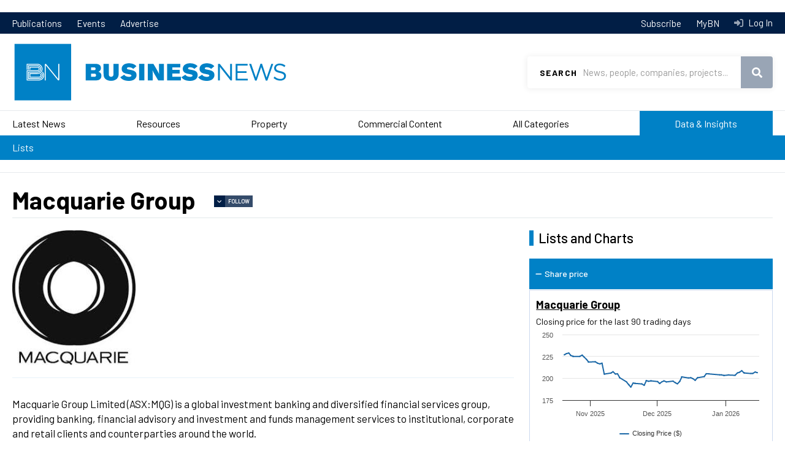

--- FILE ---
content_type: text/html; charset=UTF-8
request_url: https://www.businessnews.com.au/Company/Macquarie-Group
body_size: 31019
content:
<!DOCTYPE html>
<html lang="en" dir="ltr" prefix="og: https://ogp.me/ns#">
  <head>
    <!-- Google Tag Manager -->
    <script>(function(w,d,s,l,i){w[l]=w[l]||[];w[l].push({'gtm.start':
    new Date().getTime(),event:'gtm.js'});var f=d.getElementsByTagName(s)[0],
    j=d.createElement(s),dl=l!='dataLayer'?'&l='+l:'';j.async=true;j.src=
    'https://www.googletagmanager.com/gtm.js?id='+i+dl;f.parentNode.insertBefore(j,f);
    })(window,document,'script','dataLayer','GTM-KCWNC5M');</script>
    <!-- End Google Tag Manager -->
    <link href="https://fonts.googleapis.com/css?family=Barlow:400,400i,500,600,700|Playfair+Display&display=swap" rel="stylesheet">
    <meta charset="utf-8" />
<script src="https://pagead2.googlesyndication.com/pagead/js/adsbygoogle.js" async="async"></script>
<script>(adsbygoogle = window.adsbygoogle || []).push({
      google_ad_client: "ca-pub-8639333975054279",
      enable_page_level_ads: true
    });</script>
<script src="https://securepubads.g.doubleclick.net/tag/js/gpt.js" async="async"></script>
<script>window.googletag = window.googletag || {cmd: []};</script>
<script>var dfpSlots = {
bnDfpRosLb1: {},
bnDfpRosLb2: {},
bnDfpRosFooter: {},
bnDfpFrontLb1: {},
bnDfpFrontLb2: {},
bnDfpFrontHp: {},
bnDfpArticleLb1: {},
bnDfpArticleLb2: {},
bnDfpArticleHp: {},
bnDfpCatLb1: {}
};
googletag.cmd.push(function() {
var bnDfpRosLb1Mapping = googletag.sizeMapping().addSize([1024, 0], [970, 90]).addSize([768, 0], [728, 90]).addSize([480, 0], [320, 50]).addSize([0, 0], [320, 50]).build();
if (document.getElementById('bn-dfp-ros-lb1-advert')) { dfpSlots.bnDfpRosLb1 = googletag.defineSlot('/21842194902/businessnews_ROS_728x90', [[970, 90],[728, 90],[320, 50]], 'bn-dfp-ros-lb1-advert').addService(googletag.pubads()); dfpSlots.bnDfpRosLb1.defineSizeMapping(bnDfpRosLb1Mapping); }
var bnDfpRosLb2Mapping = googletag.sizeMapping().addSize([1024, 0], [728, 90]).addSize([768, 0], [468, 60]).addSize([480, 0], [320, 50]).addSize([0, 0], [320, 50]).build();
if (document.getElementById('bn-dfp-ros-lb2-advert')) { dfpSlots.bnDfpRosLb2 = googletag.defineSlot('/21842194902/businessnews_ROS_728x90_position2', [[728, 90],[468, 60],[320, 50]], 'bn-dfp-ros-lb2-advert').addService(googletag.pubads()); dfpSlots.bnDfpRosLb2.defineSizeMapping(bnDfpRosLb2Mapping); }
var bnDfpRosFooterMapping = googletag.sizeMapping().addSize([1024, 0], [1, 1]).addSize([768, 0], [1, 1]).addSize([480, 0], [320, 100]).addSize([0, 0], [320, 100]).build();
if (document.getElementById('bn-dfp-ros-footer-advert')) { dfpSlots.bnDfpRosFooter = googletag.defineSlot('/21842194902/businessnews_ROS_320x100_sticky_footer', [[1, 1],[1, 1],[320, 100]], 'bn-dfp-ros-footer-advert').addService(googletag.pubads()); dfpSlots.bnDfpRosFooter.defineSizeMapping(bnDfpRosFooterMapping); }
if (document.getElementById('bn-dfp-front-lb1-advert')) { dfpSlots.bnDfpFrontLb1 = googletag.defineSlot('/21842194902/businessnews_ROS_728x90/businessnews_home_728x90_position1', [[970, 90],[728, 90],[320, 50]], 'bn-dfp-front-lb1-advert').addService(googletag.pubads()); dfpSlots.bnDfpFrontLb1.defineSizeMapping(bnDfpRosLb1Mapping); }
if (document.getElementById('bn-dfp-front-lb2-advert')) { dfpSlots.bnDfpFrontLb2 = googletag.defineSlot('/21842194902/businessnews_ROS_728x90_position2/businessnews_home_728x90_position2', [[728, 90],[468, 60],[320, 50]], 'bn-dfp-front-lb2-advert').addService(googletag.pubads()); dfpSlots.bnDfpFrontLb2.defineSizeMapping(bnDfpRosLb2Mapping); }
var bnDfpFrontHpMapping = googletag.sizeMapping().addSize([1024, 0], [300, 600]).addSize([768, 0], [300, 600]).addSize([480, 0], [1,1]).addSize([0, 0], [1,1]).build();
if (document.getElementById('bn-dfp-front-hp-advert')) { dfpSlots.bnDfpFrontHp = googletag.defineSlot('/21842194902/businessnews_home_300x600', [[300, 600],[300, 600]], 'bn-dfp-front-hp-advert').addService(googletag.pubads()); dfpSlots.bnDfpFrontHp.defineSizeMapping(bnDfpFrontHpMapping); }
if (document.getElementById('bn-dfp-article-lb1-advert')) { dfpSlots.bnDfpArticleLb1 = googletag.defineSlot('/21842194902/businessnews_ROS_728x90/businessnews_article_728x90_position1', [[970, 90],[728, 90],[320, 50]], 'bn-dfp-article-lb1-advert').addService(googletag.pubads()); dfpSlots.bnDfpArticleLb1.defineSizeMapping(bnDfpRosLb1Mapping); }
var bnDfpArticleLb2Mapping = googletag.sizeMapping().addSize([1270, 0], [728, 90]).addSize([768, 0], [468, 60]).addSize([480, 0], [320, 50]).addSize([0, 0], [320, 50]).build();
if (document.getElementById('bn-dfp-article-lb2-advert')) { dfpSlots.bnDfpArticleLb2 = googletag.defineSlot('/21842194902/businessnews_ROS_728x90_position2/businessnews_article_728x90_new', [[728, 90],[468, 60],[320, 50]], 'bn-dfp-article-lb2-advert').addService(googletag.pubads()); dfpSlots.bnDfpArticleLb2.defineSizeMapping(bnDfpArticleLb2Mapping); }
if (document.getElementById('bn-dfp-article-hp-advert')) { dfpSlots.bnDfpArticleHp = googletag.defineSlot('/21842194902/businessnews_article_300x600', [[300, 600],[300, 600]], 'bn-dfp-article-hp-advert').addService(googletag.pubads()); dfpSlots.bnDfpArticleHp.defineSizeMapping(bnDfpFrontHpMapping); }
if (document.getElementById('bn-dfp-cat-lb1-advert')) { dfpSlots.bnDfpCatLb1 = googletag.defineSlot('/21842194902/businessnews_ROS_728x90/businessnews_categoryhome_728x90', [[970, 90],[728, 90],[320, 50]], 'bn-dfp-cat-lb1-advert').addService(googletag.pubads()); dfpSlots.bnDfpCatLb1.defineSizeMapping(bnDfpRosLb1Mapping); }
googletag.pubads().enableSingleRequest();
googletag.pubads().collapseEmptyDivs();
googletag.enableServices();
});</script>
<style>/* @see https://github.com/aFarkas/lazysizes#broken-image-symbol */.js img.lazyload:not([src]) { visibility: hidden; }/* @see https://github.com/aFarkas/lazysizes#automatically-setting-the-sizes-attribute */.js img.lazyloaded[data-sizes=auto] { display: block; width: 100%; }</style>
<meta name="description" content="Macquarie Group Limited (ASX:MQG) is a global investment banking and diversified financial services group, providing banking, financial advisory and investment and funds management services to institutional, corporate and retail clients and counterparties around the world. Headquartered in Sydney, Macquarie is the largest investment bank and the top ranked mergers and acquisitions advisor in Australia." />
<link rel="canonical" href="https://www.businessnews.com.au/Company/Macquarie-Group" />
<meta name="robots" content="noarchive" />
<meta name="generator" content="Drupal 10" />
<link rel="image_src" href="https://images.businessnews.com.au/images/bn_logo_square.jpg" />
<link rel="icon" href="/themes/bn2020/images/favicon.ico" />
<meta property="og:site_name" content="Business News" />
<meta property="og:type" content="Company" />
<meta property="og:url" content="https://www.businessnews.com.au/Company/Macquarie-Group" />
<meta property="og:title" content="Macquarie Group" />
<meta property="og:description" content="Macquarie Group Limited (ASX:MQG) is a global investment banking and diversified financial services group, providing banking, financial advisory and investment and funds management services to institutional, corporate and retail clients and counterparties around the world. Headquartered in Sydney, Macquarie is the largest investment bank and the top ranked mergers and acquisitions advisor in Australia." />
<meta property="og:image" content="https://www.businessnews.com.au/sites/default/files/bn-di-company/mac.jpg" />
<meta property="og:image:secure_url" content="https://images.businessnews.com.au/images/bn_logo_square.jpg" />
<meta property="og:image:type" content="image/jpeg" />
<meta property="fb:pages" content="134841666565703" />
<meta name="google-site-verification" content="oRVzWdwpS-zPAgUlmLI3oJmkNhrZOK8FeC8AZmEDOro" />
<meta name="theme-color" content="#0081c6" />
<meta name="viewport" content="width=device-width, user-scalable=no" />
<meta name="apple-mobile-web-app-capable" content="yes" />
<meta name="Generator" content="Drupal 10 (https://www.drupal.org)" />
<meta name="MobileOptimized" content="width" />
<meta name="HandheldFriendly" content="true" />

    <title>Macquarie Group</title>
    <link rel="stylesheet" media="all" href="/sites/default/files/css/css_yehJBon3qUxZf5QnEFih7kjFwWMmvn5C7Xa6t3UHPqs.css?delta=0&amp;language=en&amp;theme=bn2020&amp;include=[base64]" />
<link rel="stylesheet" media="all" href="https://cdn.knightlab.com/libs/timeline3/3.8.18/css/timeline.css" />
<link rel="stylesheet" media="all" href="/sites/default/files/css/css_Vz7mtkcEn8-M7pwF2D5N8p58tgNW6_7jylxVRAjylmw.css?delta=2&amp;language=en&amp;theme=bn2020&amp;include=[base64]" />
<link rel="stylesheet" media="all" href="/sites/default/files/css/css_-bh9Zzl9o2-cwn9D9I8I7JGAkANZEr9mFifXMqHTgWg.css?delta=3&amp;language=en&amp;theme=bn2020&amp;include=[base64]" />

    
  </head>
  <body id="pid-company-macquarie-group" class="page-company page-company-macquarie-group not-front">
    <!-- Google Tag Manager (noscript) -->
    <noscript><iframe src="https://www.googletagmanager.com/ns.html?id=GTM-KCWNC5M"
    height="0" width="0" style="display:none;visibility:hidden"></iframe></noscript>
    <!-- End Google Tag Manager (noscript) -->
    <script>
      window.fbAsyncInit = function() {
        FB.init({
          appId      : '1608540226130574',
          xfbml      : true,
          version    : 'v2.6'
        });
      };

      (function(d, s, id){
         var js, fjs = d.getElementsByTagName(s)[0];
         if (d.getElementById(id)) {return;}
         js = d.createElement(s); js.id = id;
         js.src = "//connect.facebook.net/en_US/sdk.js";
         fjs.parentNode.insertBefore(js, fjs);
       }(document, 'script', 'facebook-jssdk'));
    </script>
        <a href="#main-content" class="visually-hidden focusable">
      Skip to main content
    </a>
    <div class="wrapper">
      
        <div class="dialog-off-canvas-main-canvas" data-off-canvas-main-canvas>
    	  <div class="region region-leaderboard">
    <div id="block-bn2020-dfprunofsiteleaderboard" class="block">
  
    
          <div class="leaderboard"><div class="uk-container uk-container-center"><div id="bn-dfp-ros-lb2-advert" style="height: 90px;  width: 728px;" class="bn-dfp-ad-slot"><script>googletag.cmd.push(function() { googletag.display('bn-dfp-ros-lb2-advert'); });</script></div>
</div>
</div>


  </div>

  </div>


<div class="header-nav">
	<div class="uk-container uk-container-center">
		<nav>
			  <div class="region region-header-menu">
    <nav role="navigation" aria-labelledby="block-bn2020topmenu-menu" id="block-bn2020topmenu">
            
  <h2 class="visually-hidden" id="block-bn2020topmenu-menu">BN 2020 Top Menu</h2>
  

        
              <ul>
              <li>
        <a href="/publications" data-drupal-link-system-path="publications">Publications</a>
              </li>
          <li>
        <a href="/events" data-drupal-link-system-path="events">Events</a>
              </li>
          <li>
        <a href="https://cloud.em.businessnews.com.au/advertisewithus" target="_blank">Advertise</a>
              </li>
        </ul>
  


  </nav>

  </div>

		</nav>
		<nav class="header-nav-desktop">
			<ul>
				<li>
					<a href="/subscribe">
						Subscribe
					</a>
				</li>
				<li>
											<a id="mybn-link" href="/mybn">
							MyBN
						</a>
									</li>
				<li>
											<a class="header-nav-login" href="/user/login?destination=/Company/Macquarie-Group">
							Log In
						</a>
									</li>
			</ul>
		</nav>
	</div>
</div>
<header id="header" class="header" role="banner">
	<div class="uk-container uk-container-center">
		<div class="menu-mobile">
			  <div class="region region-mobile-menu">
    <div id="block-bn2020-top-menu-mobile" class="block">
  
    
      <nav  class="tbm tbm-bn2020-top-menu-mobile tbm-no-arrows" id="tbm-bn2020-top-menu-mobile" data-breakpoint="1200" aria-label="bn2020-top-menu-mobile navigation">
      <button class="tbm-button" type="button">
      <span class="tbm-button-container">
        <span></span>
        <span></span>
        <span></span>
        <span></span>
      </span>
    </button>
    <div class="tbm-collapse ">
    <ul class="menu-mobile-cta">
  <li>
          <a class="menu-mobile-cta-login"  href="/user/login?destination=/Company/Macquarie-Group">Log In</a>
      </li>
  <li>
    <a href="/mybn" class="menu-mobile-cta-profile">MyBN</a>
  </li>
</ul>
<ul  class="tbm-nav level-0 items-8" role="list" >
        <li  class="tbm-item level-1" aria-level="1" >
      <div class="tbm-link-container">
            <a href="/latest-headlines"  class="tbm-link level-1">
                Latest News
          </a>
            </div>
    
</li>

        <li  class="tbm-item level-1" aria-level="1" >
      <div class="tbm-link-container">
            <a href="/Category/Mining"  class="tbm-link level-1">
                Resources
          </a>
            </div>
    
</li>

        <li  class="tbm-item level-1" aria-level="1" >
      <div class="tbm-link-container">
            <a href="/Category/Property"  class="tbm-link level-1">
                Property
          </a>
            </div>
    
</li>

        <li  class="tbm-item level-1" aria-level="1" >
      <div class="tbm-link-container">
            <a href="/categories/commercial-content"  class="tbm-link level-1">
                Commercial Content
          </a>
            </div>
    
</li>

        <li  class="tbm-item level-1" aria-level="1" >
      <div class="tbm-link-container">
            <a href="/categories"  class="tbm-link level-1">
                All Categories
          </a>
            </div>
    
</li>

        <li  class="tbm-item level-1 menu-data-insights tbm-item--has-dropdown" aria-level="1" >
      <div class="tbm-link-container">
            <a href="/bniq"  class="tbm-link level-1 tbm-toggle" aria-expanded="false">
                Data &amp; Insights
          </a>
                <button class="tbm-submenu-toggle"><span class="visually-hidden">Toggle submenu</span></button>
          </div>
    <div  class="tbm-submenu tbm-item-child" role="list">
      <div  class="tbm-row">
      <div  class="tbm-column span12">
  <div class="tbm-column-inner">
               <ul  class="tbm-subnav level-1 items-1" role="list" >
              <li  class="tbm-item level-2" aria-level="2" >
      <div class="tbm-link-container">
            <a href="/lists"  class="tbm-link level-2">
                Lists
          </a>
            </div>
    
</li>

      </ul>

      </div>
</div>

  </div>

  </div>

</li>

        <li  class="tbm-item level-1 menu-lb-bg" aria-level="1" >
      <div class="tbm-link-container">
            <a href="/publications"  class="tbm-link level-1">
                Publications
          </a>
            </div>
    
</li>

        <li  class="tbm-item level-1 menu-lb-bg" aria-level="1" >
      <div class="tbm-link-container">
            <a href="/Subscribe"  class="tbm-link level-1">
                Subscribe
          </a>
            </div>
    
</li>

  </ul>

      </div>
  </nav>

<script>
if (window.matchMedia("(max-width: 1200px)").matches) {
  document.getElementById("tbm-bn2020-top-menu-mobile").classList.add('tbm--mobile');
}


</script>

  </div>

  </div>

		</div>
		<div class="logo">
			<a href="/">
				<img class="uk-hidden-small" src="https://images.businessnews.com.au/images/bn2020/website-logo.svg" alt="Business News">
				<img class="uk-visible-small" src="https://images.businessnews.com.au/images/bn2020/website-logo.mobile.svg" alt="Business News">
			</a>
		</div>
					<div class="search-banner">
				<div id="search" class="search">
					<form id="bn-search-block-form" data-drupal-selector="bn-search-search" action="/search/articles" method="GET" accept-charset="UTF-8">
  <div class="js-form-item form-item js-form-type-textfield form-item-search js-form-item-search">
      <label for="edit-search">Search</label>
        <input title="Use &quot;&quot; for precise searching, e.g. &quot;John Smith&quot;" required="required" class="uk-search-field form-text" data-drupal-selector="edit-search" type="text" id="edit-search" name="search" value="" size="15" maxlength="128" placeholder="News, people, companies, projects..." />

        </div>
<div data-drupal-selector="edit-actions" class="form-actions js-form-wrapper form-wrapper" id="edit-actions"><button data-drupal-selector="edit-submit" type="submit" id="edit-submit" name="op" value="Search" class="button js-form-submit form-submit">Search</button>
</div>

</form>

				</div>
				<span class="search-mobileclose" role="button" tabindex="0"></span>
			</div>
				<div class="utility">
			<span id="searchtoggle" role="button" class="search-toggle" tabindex="0"></span>
		</div>
	</div>
	
</header>

<div class="navigationmain">
	  <div id="block-bn2020-main-menu" class="block">
  
    
      <style type="text/css">
  .tbm.animate .tbm-item > .tbm-submenu, .tbm.animate.slide .tbm-item > .tbm-submenu > div {
    transition-delay: 50ms;  -webkit-transition-delay: 50ms;  -ms-transition-delay: 50ms;  -o-transition-delay: 50ms;  transition-duration: 100ms;  -webkit-transition-duration: 100ms;  -ms-transition-duration: 100ms;  -o-transition-duration: 100ms;
  }
</style>
<nav  class="tbm tbm-bn2020-main-menu tbm-no-arrows animate fading" id="tbm-bn2020-main-menu" data-breakpoint="1025" data-duration="100" data-delay="50" aria-label="bn2020-main-menu navigation">
      <button class="tbm-button" type="button">
      <span class="tbm-button-container">
        <span></span>
        <span></span>
        <span></span>
        <span></span>
      </span>
    </button>
    <div class="tbm-collapse ">
    <ul class="menu-mobile-cta">
  <li>
          <a class="menu-mobile-cta-login"  href="/user/login?destination=/Company/Macquarie-Group">Log In</a>
      </li>
  <li>
    <a href="/mybn" class="menu-mobile-cta-profile">MyBN</a>
  </li>
</ul>
<ul  class="tbm-nav level-0 items-6" role="list" >
        <li  class="tbm-item level-1" aria-level="1" >
      <div class="tbm-link-container">
            <a href="/latest-headlines"  class="tbm-link level-1">
                Latest News
          </a>
            </div>
    
</li>

        <li  class="tbm-item level-1" aria-level="1" >
      <div class="tbm-link-container">
            <a href="/Category/Mining"  class="tbm-link level-1">
                Resources
          </a>
            </div>
    
</li>

        <li  class="tbm-item level-1" aria-level="1" >
      <div class="tbm-link-container">
            <a href="/Category/Property"  class="tbm-link level-1">
                Property
          </a>
            </div>
    
</li>

        <li  class="tbm-item level-1 tbm-item--has-dropdown" aria-level="1" >
      <div class="tbm-link-container">
            <a href="/categories/commercial-content"  class="tbm-link level-1 tbm-toggle has-children" aria-expanded="false">
                Commercial Content
          </a>
                <button class="tbm-submenu-toggle"><span class="visually-hidden">Toggle submenu</span></button>
          </div>
    <div  class="tbm-submenu tbm-item-child" role="list">
      <div  class="tbm-row">
      <div  class="tbm-column span4">
  <div class="tbm-column-inner">
                 <div  class="tbm-block">
    <div class="block-inner">
      <div id="block-block-contentf0cea86f-76a2-458e-8d9c-c94fe48efbb7" class="block">
  
    
                      <span class="field field--name-body field--type-text-with-summary field--label-hidden">
          <span class="field-items">
            <span class="field-item">
              <div><a class="tbm-submenu-title" href="/categories/commercial-content">Commercial Content</a></div>
            </span>
          </span>
        </span>
        
  </div>

    </div>
  </div>

      </div>
</div>

      <div  class="tbm-column span8">
  <div class="tbm-column-inner">
               <ul  class="tbm-subnav level-1 items-7" role="list" >
              <li  class="tbm-item level-2" aria-level="2" >
      <div class="tbm-link-container">
            <a href="/Category/Announcements-Commercial-Content"  class="tbm-link level-2">
                Announcements
          </a>
            </div>
    
</li>

                <li  class="tbm-item level-2" aria-level="2" >
      <div class="tbm-link-container">
            <a href="/bullsnbears"  class="tbm-link level-2">
                Bulls N&#039; Bears
          </a>
            </div>
    
</li>

                <li  class="tbm-item level-2" aria-level="2" >
      <div class="tbm-link-container">
            <a href="/Category/Business-Advice-Commercial-Content"  class="tbm-link level-2">
                Business Advice
          </a>
            </div>
    
</li>

                <li  class="tbm-item level-2" aria-level="2" >
      <div class="tbm-link-container">
            <a href="/Category/Hearts-and-Minds"  class="tbm-link level-2">
                Hearts &amp; Minds
          </a>
            </div>
    
</li>

                <li  class="tbm-item level-2" aria-level="2" >
      <div class="tbm-link-container">
            <a href="/Category/Industry-Content-Commercial"  class="tbm-link level-2">
                Industry Content
          </a>
            </div>
    
</li>

                <li  class="tbm-item level-2" aria-level="2" >
      <div class="tbm-link-container">
            <a href="/Category/Skyline-Commercial-Content"  class="tbm-link level-2">
                Skyline
          </a>
            </div>
    
</li>

                <li  class="tbm-item level-2" aria-level="2" >
      <div class="tbm-link-container">
            <a href="/Category/Thought-Leadership-Commercial-Content"  class="tbm-link level-2">
                Thought Leadership
          </a>
            </div>
    
</li>

      </ul>

      </div>
</div>

  </div>

  </div>

</li>

        <li  class="tbm-item level-1 tbm-item--has-dropdown" aria-level="1" >
      <div class="tbm-link-container">
            <a href="/categories"  class="tbm-link level-1 tbm-toggle has-children" aria-expanded="false">
                All Categories
          </a>
                <button class="tbm-submenu-toggle"><span class="visually-hidden">Toggle submenu</span></button>
          </div>
    <div  class="tbm-submenu tbm-item-child" role="list">
      <div  class="tbm-row">
      <div  class="tbm-column span4">
  <div class="tbm-column-inner">
                 <div  class="tbm-block">
    <div class="block-inner">
      <div id="block-block-content9ca771c8-ba62-40e1-a92c-fa636281e01c" class="block">
  
    
                      <span class="field field--name-body field--type-text-with-summary field--label-hidden">
          <span class="field-items">
            <span class="field-item">
              <div><a class="tbm-submenu-title" href="/Categories">All Categories</a></div>
            </span>
          </span>
        </span>
        
  </div>

    </div>
  </div>

      </div>
</div>

      <div  class="tbm-column span8">
  <div class="tbm-column-inner">
               <ul  class="tbm-subnav level-1 items-17" role="list" >
              <li  class="tbm-item level-2" aria-level="2" >
      <div class="tbm-link-container">
            <a href="/Category/Mining"  class="tbm-link level-2">
                Resources
          </a>
            </div>
    
</li>

                <li  class="tbm-item level-2" aria-level="2" >
      <div class="tbm-link-container">
            <a href="/Category/Property"  class="tbm-link level-2">
                Property
          </a>
            </div>
    
</li>

                <li  class="tbm-item level-2" aria-level="2" >
      <div class="tbm-link-container">
            <a href="/Category/Deals"  class="tbm-link level-2">
                Deals
          </a>
            </div>
    
</li>

                <li  class="tbm-item level-2" aria-level="2" >
      <div class="tbm-link-container">
            <a href="/Category/Opinion"  class="tbm-link level-2">
                Opinion
          </a>
            </div>
    
</li>

                <li  class="tbm-item level-2" aria-level="2" >
      <div class="tbm-link-container">
            <a href="/Category/Government"  class="tbm-link level-2">
                Government
          </a>
            </div>
    
</li>

                <li  class="tbm-item level-2" aria-level="2" >
      <div class="tbm-link-container">
            <a href="/Category/Agribusiness"  class="tbm-link level-2">
                Agribusiness
          </a>
            </div>
    
</li>

                <li  class="tbm-item level-2" aria-level="2" >
      <div class="tbm-link-container">
            <a href="/Category/Education"  class="tbm-link level-2">
                Education
          </a>
            </div>
    
</li>

                </ul><ul  class="tbm-subnav level-1 items-17" role="list" >
                <li  class="tbm-item level-2" aria-level="2" >
      <div class="tbm-link-container">
            <a href="/Category/Health"  class="tbm-link level-2">
                Health
          </a>
            </div>
    
</li>

                <li  class="tbm-item level-2" aria-level="2" >
      <div class="tbm-link-container">
            <a href="/Category/Infrastructure"  class="tbm-link level-2">
                Infrastructure
          </a>
            </div>
    
</li>

                <li  class="tbm-item level-2" aria-level="2" >
      <div class="tbm-link-container">
            <a href="/Category/Oil-Gas"  class="tbm-link level-2">
                Oil &amp; Gas
          </a>
            </div>
    
</li>

                <li  class="tbm-item level-2" aria-level="2" >
      <div class="tbm-link-container">
            <a href="/Category/Remuneration"  class="tbm-link level-2">
                Remuneration
          </a>
            </div>
    
</li>

                <li  class="tbm-item level-2" aria-level="2" >
      <div class="tbm-link-container">
            <a href="/Category/Retail"  class="tbm-link level-2">
                Retail
          </a>
            </div>
    
</li>

                <li  class="tbm-item level-2" aria-level="2" >
      <div class="tbm-link-container">
            <a href="/Category/Small-Business"  class="tbm-link level-2">
                Small Business
          </a>
            </div>
    
</li>

                <li  class="tbm-item level-2" aria-level="2" >
      <div class="tbm-link-container">
            <a href="/Category/Technology-Innovation-Science"  class="tbm-link level-2">
                Technology, Innovation &amp; Science
          </a>
            </div>
    
</li>

                </ul><ul  class="tbm-subnav level-1 items-17" role="list" >
                <li  class="tbm-item level-2" aria-level="2" >
      <div class="tbm-link-container">
            <a href="/Category/Tourism"  class="tbm-link level-2">
                Tourism
          </a>
            </div>
    
</li>

                <li  class="tbm-item level-2" aria-level="2" >
      <div class="tbm-link-container">
            <a href="/Category/Transport-Logistics"  class="tbm-link level-2">
                Transport &amp; Logistics
          </a>
            </div>
    
</li>

                <li  class="tbm-item level-2" aria-level="2" >
      <div class="tbm-link-container">
            <a href="/categories"  class="tbm-link level-2">
                Explore All Categories
          </a>
            </div>
    
</li>

      </ul>

      </div>
</div>

  </div>

  </div>

</li>

        <li  class="tbm-item level-1 menu-data-insights" aria-level="1" >
      <div class="tbm-link-container">
            <a href="/lists"  class="tbm-link level-1">
                Data &amp; Insights
          </a>
            </div>
    
</li>

  </ul>

      </div>
  </nav>

<script>
if (window.matchMedia("(max-width: 1025px)").matches) {
  document.getElementById("tbm-bn2020-main-menu").classList.add('tbm--mobile');
}

  document.getElementById('tbm-bn2020-main-menu').classList.add('tbm--mobile-hide');

</script>

  </div>
<div id="block-bn2020-bn2020datainsights" class="bn-data-insights-menu block">
  
    
      <nav  class="tbm tbm-bn2020-data-insights tbm-no-arrows" id="tbm-bn2020-data-insights" data-breakpoint="1025" aria-label="bn2020-data-insights navigation">
      <button class="tbm-button" type="button">
      <span class="tbm-button-container">
        <span></span>
        <span></span>
        <span></span>
        <span></span>
      </span>
    </button>
    <div class="tbm-collapse ">
    <ul class="menu-mobile-cta">
  <li>
          <a class="menu-mobile-cta-login"  href="/user/login?destination=/Company/Macquarie-Group">Log In</a>
      </li>
  <li>
    <a href="/mybn" class="menu-mobile-cta-profile">MyBN</a>
  </li>
</ul>
<ul  class="tbm-nav level-0 items-1" role="list" >
        <li  class="tbm-item level-1" aria-level="1" >
      <div class="tbm-link-container">
            <a href="/lists"  class="tbm-link level-1">
                Lists
          </a>
            </div>
    
</li>

  </ul>

      </div>
  </nav>

<script>
if (window.matchMedia("(max-width: 1025px)").matches) {
  document.getElementById("tbm-bn2020-data-insights").classList.add('tbm--mobile');
}

  document.getElementById('tbm-bn2020-data-insights').classList.add('tbm--mobile-hide');

</script>

  </div>


</div>


<div id="secondary-menu">
	
</div>


<main>
			<div id="preface">
			  <div class="region region-preface">
    <div data-drupal-messages-fallback class="hidden"></div>

  </div>

		</div>
		<!-- # end preface -->
	
	
			<div class="uk-container uk-container-center">
											<div class="page-title-wrapper">
					
					  <div class="region region-page-title">
    <div id="block-bn2020-page-title" class="block">
  
    
      
  <h1>                <span class="field field--name-company-name field--type-string field--label-hidden">
          <span class="field-items">
            <span class="field-item">
              Macquarie Group
            </span>
          </span>
        </span>
        </h1>


  </div>

  </div>

					  <span class="flag-wrapper flag-follow-bndi-organisation" data-onboarding="ob-Follow">
    <div class="flag-not-available">
      <span role="button" class="flag-not-available-follow" data-onboarding="ob-Follow">Follow</span>
    <div class="flag-not-available-follow-popup">
      <span class="flag-not-available-follow-title">Get notifications in MyBN when activity occurs.</span>
              <div class="flag-not-available-follow-cta">
          <a href="/subscribe" class="btn">Subscribe to BN</a>
          <a href="/user/login" class="btn">Log In</a>
        </div>
          </div>
  </div>

  </span>

				</div>
					
		

		<div class="content-wrapper">
							<div class="content-sidebar-wrapper uk-grid">
													<div id="content" class="uk-width-1-1 uk-width-medium-2-3">
						  <div class="region region-content">
    <div id="block-bn2020-content" class="block">
  
    
      
<div class="bn-di-company-entity-view">
																							<div class="bn-di-company-logo">
					                <span class="field field--name-bn-di-company-logo field--type-image field--label-hidden">
          <span class="field-items">
            <span class="field-item">
                <img loading="lazy" src="/sites/default/files/styles/medium/public/bn-di-company/mac.jpg?itok=EG_dJawZ" width="201" height="220" alt="Macquarie Group" />



            </span>
          </span>
        </span>
        
				</div>
																							<div class="biography">
					                <span class="field field--name-biography field--type-text-long field--label-hidden">
          <span class="field-items">
            <span class="field-item">
              <p>Macquarie Group Limited (ASX:MQG) is a global investment banking and diversified financial services group, providing banking, financial advisory and investment and funds management services to institutional, corporate and retail clients and counterparties around the world. </p>
<p>Headquartered in Sydney, Macquarie is the largest investment bank and the top ranked mergers and acquisitions advisor in Australia.</p>

            </span>
          </span>
        </span>
        
				</div>
					
					<div class="company-details">
				<h4>Details</h4>
									<div class="address" title="Street address">
																		                
          
            
              Level 23, 240 St Georges Terrace
            
          
        
        
												                
          
            
              PERTH
            
          
        
        
						                
          
            
              WA
            
          
        
        
						                
          
            
              6000
            
          
        
        
						
					</div>
													<div class="phone" title="Phone number">
						                <span class="field field--name-phone field--type-string field--label-hidden">
          <span class="field-items">
            <span class="field-item">
              08 9224 0888
            </span>
          </span>
        </span>
        
					</div>
																	<div class="website" title="Website address">
						<a href="http://www.macquarie.com.au" rel="nofollow" target="_blank">www.macquarie.com.au</a>
					</div>
													<div class="year-established" title="Year established">
						Established                 <span class="field field--name-year-established field--type-integer field--label-hidden">
          <span class="field-items">
            <span class="field-item">
              1984
            </span>
          </span>
        </span>
        
					</div>
							</div>
			</div>

  </div>

  </div>

					</div>
											  <div id="lists-charts" class="uk-width-1-1 uk-width-medium-1-3">
    <h2>Lists and Charts</h2>
    <div class="region region-data-column">
      <div id="block-bn2020-companyasxchartblock" class="block block-bn-di-ui">
  
      <h3 class="block-title">Share price</h3>
    
      	<div id="block-bn-di-ui-asx-chart">
	
		<div class="content">
			
			<div class="bn-di-ui-asx-chart-header"><a href="/Company/Macquarie-Group" class="bn-di-entity-link" hreflang="und">Macquarie Group</a></div>
        <small>Closing price for the last 90 trading days</small>
        <div class="bn-di-ui-asx-chart-container" data-bniqid="413" data-bn30="0"></div><div class="bn-di-more-link"><a href="/asx-chart/Macquarie-Group" class="btn">View ASX Chart</a></div>
<div class="bn-di-ui-block-credits"><small>Powered by Morningstar &reg;</small></div>
		</div>
		</div>
	


  </div>
<div id="block-bn2020-knowledgebanktotalshareholderreturn" class="block">
  
      <h3 class="block-title">Total Shareholder Return <small>as at 06/01/26</small></h3>
    
      <div id="block-bn-di-ui-company-tsr">
    
    <div class="content">

        <div class="">
            <div class="bn-di-list-block-wrapper">
                <table class="bn-di-tsr">
                    <thead>
                        <tr>
                            <th class="rank">Rank</th>
                            <th>Company</th>
                            <th>1 Yr</th>
                            <th>5 Yr</th>
                        </tr>
                        <tbody>
                                                            <tr class="current">
                                    <td></td>

                                    <td><a href="/Company/Macquarie-Group" class="bn-di-entity-link" hreflang="und">Macquarie Group</a></td>
                                                                            <td class="tsr percent tsr-negative">-5.33%</td>
                                    
                                                                            <td class="tsr percent tsr-positive">11.82%</td>
                                                                    </tr>
                                                    </tbody>
                    </thead>
                </table>
                <div class="bn-di-more-link">
                    <a class="btn" href="/Total-Shareholder-Returns">View Full List</a>
                </div>
                <div class="bn-di-ui-block-credits">
                    <small>1658 WA (and selected non WA) listed companies ranked by 1 year TSR relative to other companies with similar revenue<br />Powered by Morningstar &reg;</small>
                </div>

            </div>
        </div>

    </div>
    </div>

  </div>
<div id="block-bn2020-companysharetransactions" class="block">
  
      <h3 class="block-title">Company Share Transactions</h3>
    
      <div id="block-bn-di-ui-person-share-transactions">
	
		<div class="content">
			<div class="bn-di-timeline-content"><div class="bn-di-timeline-slots"><div data-timestamp="1754409600" class="bn-di-timeline-slot bn-di-timeline-slot-3 bn-di-timeline-slot-highlight"><div class="bn-di-timeline-event bn-di-timeline-event-highlight bn-di-timeline-event-with-date"><div class='date'>06/08/25</div><div class='title'>$98.25k Bought</div><div class='description'>Macquarie Group</div></div>
<div data-timestamp="1754323200" class="bn-di-timeline-slot bn-di-timeline-slot-2 bn-di-timeline-slot-highlight"><div class="bn-di-timeline-event bn-di-timeline-event-highlight bn-di-timeline-event-with-date"><div class='date'>05/08/25</div><div class='title'> Other</div><div class='description'>Macquarie Group</div></div>
<div data-timestamp="1754323200" class="bn-di-timeline-slot bn-di-timeline-slot-1 bn-di-timeline-slot-highlight"><div class="bn-di-timeline-event bn-di-timeline-event-highlight bn-di-timeline-event-with-date"><div class='date'>05/08/25</div><div class='title'> Issued</div><div class='description'>Macquarie Group</div></div>
</div></div></div></div><div class="bn-di-timeline-title">Total value as at the date of the transaction</div><div class="bn-di-ui-block-credits"><small>Powered by Morningstar &reg;</small></div></div>
		</div>
	</div>

  </div>

    </div>
  </div>

					</div>
				
				
		</div>

					<div id="content-bottom-tabs" class="tabs">
				  <ul class="uk-tab" data-uk-tab="{connect:'#content-bottom-tabs-content', swiping:false}" id="content-bottom-tabs-select"></ul>
  <ul class="region region-content-bottom-tabs uk-switcher" id="content-bottom-tabs-content">
    <div id="block-bn2020-entityactivityblock" class="block">
  
    
      	<h3 class="block-title">Company Activity</h3>
	<table class="bn-di-activity company no-style">
  
  
  
      <tbody>
                     <tr>
                      <td class="bn-di-activity-image"><div class="bn-di-ui-profile-photo-wrapper"><img src="/modules/bn/bn_di/bn_di_ui/images/person_blank.png" width="60" height="60" alt="" loading="lazy" />
</div></td>
                      <td class="bn-di-activity-description">NEW ROLE: <a href="/Person/PC-Upfold" class="bn-di-entity-link" hreflang="und">P.C. Upfold</a>, </td>
                      <td class="bn-di-activity-date">22 Sep 2025</td>
                  </tr>
                     <tr>
                      <td class="bn-di-activity-image"><div class="bn-di-ui-profile-photo-wrapper"><img src="/modules/bn/bn_di/bn_di_ui/images/person_blank.png" width="60" height="60" alt="" loading="lazy" />
</div></td>
                      <td class="bn-di-activity-description">NEW ROLE: <a href="/Person/MJ-Reemst" class="bn-di-entity-link" hreflang="und">M.J. Reemst</a>, </td>
                      <td class="bn-di-activity-date">22 Sep 2025</td>
                  </tr>
                     <tr>
                      <td class="bn-di-activity-image"><div class="bn-di-ui-profile-photo-wrapper"><img src="/modules/bn/bn_di/bn_di_ui/images/person_blank.png" width="60" height="60" alt="" loading="lazy" />
</div></td>
                      <td class="bn-di-activity-description">NEW ROLE: <a href="/Person/N-OKane-0" class="bn-di-entity-link" hreflang="und">N OKane</a>, </td>
                      <td class="bn-di-activity-date">22 Sep 2025</td>
                  </tr>
                     <tr>
                      <td class="bn-di-activity-image"><div class="bn-di-ui-profile-photo-wrapper"><img src="/modules/bn/bn_di/bn_di_ui/images/person_blank.png" width="60" height="60" alt="" loading="lazy" />
</div></td>
                      <td class="bn-di-activity-description">NEW ROLE: <a href="/Person/N-OKane" class="bn-di-entity-link" hreflang="und">N. O&#039;Kane</a>, </td>
                      <td class="bn-di-activity-date">22 Sep 2025</td>
                  </tr>
                     <tr>
                      <td class="bn-di-activity-image"><div class="bn-di-ui-profile-photo-wrapper"><img src="/modules/bn/bn_di/bn_di_ui/images/person_blank.png" width="60" height="60" alt="" loading="lazy" />
</div></td>
                      <td class="bn-di-activity-description">NEW ROLE: <a href="/Person/SD-Green" class="bn-di-entity-link" hreflang="und">S.D. Green</a>, </td>
                      <td class="bn-di-activity-date">22 Sep 2025</td>
                  </tr>
                     <tr>
                      <td class="bn-di-activity-image"><div class="bn-di-ui-profile-photo-wrapper"><img src="/modules/bn/bn_di/bn_di_ui/images/person_blank.png" width="60" height="60" alt="" loading="lazy" />
</div></td>
                      <td class="bn-di-activity-description">NEW ROLE: <a href="/Person/M-Reemst" class="bn-di-entity-link" hreflang="und">M Reemst</a>, </td>
                      <td class="bn-di-activity-date">22 Sep 2025</td>
                  </tr>
                     <tr>
                      <td class="bn-di-activity-image"><div class="bn-di-ui-profile-photo-wrapper"><img src="/modules/bn/bn_di/bn_di_ui/images/person_blank.png" width="60" height="60" alt="" loading="lazy" />
</div></td>
                      <td class="bn-di-activity-description">NEW ROLE: <a href="/Person/A-Cassidy-0" class="bn-di-entity-link" hreflang="und">A. Cassidy</a>, </td>
                      <td class="bn-di-activity-date">22 Sep 2025</td>
                  </tr>
                     <tr>
                      <td class="bn-di-activity-image"><div class="bn-di-ui-profile-photo-wrapper"><img src="/modules/bn/bn_di/bn_di_ui/images/person_blank.png" width="60" height="60" alt="" loading="lazy" />
</div></td>
                      <td class="bn-di-activity-description">NEW ROLE: <a href="/Person/BI-Way" class="bn-di-entity-link" hreflang="und">B.I. Way</a>, </td>
                      <td class="bn-di-activity-date">22 Sep 2025</td>
                  </tr>
                     <tr>
                      <td class="bn-di-activity-image"><div class="bn-di-ui-profile-photo-wrapper"><img src="/modules/bn/bn_di/bn_di_ui/images/person_blank.png" width="60" height="60" alt="" loading="lazy" />
</div></td>
                      <td class="bn-di-activity-description">NEW ROLE: <a href="/Person/GN-Bruce" class="bn-di-entity-link" hreflang="und">G.N. Bruce</a>, </td>
                      <td class="bn-di-activity-date">22 Sep 2025</td>
                  </tr>
                     <tr>
                      <td class="bn-di-activity-image"><div class="bn-di-ui-profile-photo-wrapper"><img src="/modules/bn/bn_di/bn_di_ui/images/person_blank.png" width="60" height="60" alt="" loading="lazy" />
</div></td>
                      <td class="bn-di-activity-description">NEW ROLE: <a href="/Person/Ben-Way" class="bn-di-entity-link" hreflang="und">Ben Way</a>, </td>
                      <td class="bn-di-activity-date">22 Sep 2025</td>
                  </tr>
          </tbody>
    </table>



  </div>
<div class="views-element-container block" id="block-bn2020-views-block-company-news-timeline-di">
  
      <h3 class="block-title">News Articles</h3>
    
      <div><div class="view view-company-news-timeline view-id-company_news_timeline view-display-id-company_news_timeline_di js-view-dom-id-05392cf23f228dc1216441d89a24524021d2632e2c1d68659499fa19ede160ca">
  
    
        <div class="view-header">
      <a href="/Company/Macquarie-Group/News" class="views-display-link views-display-link-page_2">View All</a>
    </div>
    
      <div class="view-content">
      <div id="timelinejs-company-news-timeline-company-news-timeline-di" style="width: 100%; height: 480px;" class="timelinejs"></div>

    </div>
  
          </div>
</div>

  </div>

  </ul>

			</div>
			<!-- #content-bottom-tabs -->
		
		
					<div id="content-bottom">
				<div class="uk-container uk-container-center">
					  <div class="region region-content-bottom">
    <div id="block-bn2020-relatedinformationcompany" class="block">
  
    
      <h2>Related Information</h2>
<div id="bn-di-ui-company-access-denied">
 <p>Access to our data for <em>Macquarie Group</em> is only available to paid subscribers with <em>Data & Insights</em> access.</p>
 <p><em>Data & Insights</em> is Western Australia's most accurate and comprehensive business listings and searchable database.
     <p><em>Macquarie Group</em> is included in 
    2 lists - <span class="list-name">Public Companies - non WA</span> and <span class="list-name">Stockbrokers & Financial Advisers</span>.</p>    
      <p>For public companies, our subscribers have access to the list of executives and directors along with company financials, director's interests and remuneration.</p>
  <p><a href="/Subscribe" class="btn btn-large btn-tertiary btn-arrow">Subscribe today</a></p>
</div>
  </div>

  </div>

				</div>
			</div>
			<!-- #content-bottom -->
		
				</div>
	
			<div id="postscript">
			  <div class="region region-postscript">
    <div id="block-bn2020-dfprunofsitestickyfooter" class="block">
  
    
          <div class="leaderboard leaderboard-bg"><div class="uk-container uk-container-center"><div id="bn-dfp-ros-footer-advert" style="height: 100px;  width: 320px;" class="bn-dfp-ad-slot"><script>googletag.cmd.push(function() { googletag.display('bn-dfp-ros-footer-advert'); });</script></div>
<div class="bn-dfp-close"><span class="bn-dfp-close-button">X</span></div></div>
</div>


  </div>

  </div>

		</div>
		<!-- #postscript -->
	</main>
	<div class="footer-wrap">
		<div class="extendedfooter">
			<div class="uk-container uk-container-center">
				<div class="extendedfooter-nav">
					  <div class="region region-footer uk-grid">
    <div role="navigation" aria-labelledby="block-bn2020footernews-menu" id="block-bn2020footernews" class="extendedfooter-nav-news uk-width-1-1 uk-width-large-3-5 block">
  <nav>
            
    <span id="block-bn2020footernews-menu" class="extendedfooter-nav-title">News</span>
    

              
              <ul>
              <li>
        <a href="/latest-headlines" data-drupal-link-system-path="latest-headlines">Latest Headlines</a>
              </li>
          <li>
        <a href="/Category/Mining" data-drupal-link-system-path="taxonomy/term/15">Resources</a>
              </li>
          <li>
        <a href="/Category/Property" data-drupal-link-system-path="taxonomy/term/7">Property</a>
              </li>
          <li>
        <a href="/Category/Deals" data-drupal-link-system-path="taxonomy/term/186172">Deals</a>
              </li>
          <li>
        <a href="/Category/Opinion" data-drupal-link-system-path="taxonomy/term/2">Opinion</a>
              </li>
          <li>
        <a href="/Category/Government" data-drupal-link-system-path="taxonomy/term/13">Politics &amp; Economy</a>
              </li>
          <li>
        <a href="/Category/Agribusiness" data-drupal-link-system-path="taxonomy/term/25">Agribusiness</a>
              </li>
          <li>
        <a href="/Category/Education" data-drupal-link-system-path="taxonomy/term/21">Education</a>
              </li>
          <li>
        <a href="/Category/Health" data-drupal-link-system-path="taxonomy/term/206717">Health</a>
              </li>
          <li>
        <a href="/Category/Infrastructure" data-drupal-link-system-path="taxonomy/term/19">Infrastructure</a>
              </li>
          <li>
        <a href="/Category/Oil-Gas" data-drupal-link-system-path="taxonomy/term/206540">Oil &amp; Gas</a>
              </li>
          <li>
        <a href="/Category/Remuneration" data-drupal-link-system-path="taxonomy/term/206666">Remuneration</a>
              </li>
          <li>
        <a href="/Category/Retail" data-drupal-link-system-path="taxonomy/term/165567">Retail</a>
              </li>
          <li>
        <a href="/Category/Small-Business" data-drupal-link-system-path="taxonomy/term/18">Small Business</a>
              </li>
          <li>
        <a href="/Category/Technology-Innovation-Science" data-drupal-link-system-path="taxonomy/term/9">Technology</a>
              </li>
          <li>
        <a href="/Category/Tourism" data-drupal-link-system-path="taxonomy/term/171266">Tourism</a>
              </li>
          <li>
        <a href="/Category/Transport-Logistics" data-drupal-link-system-path="taxonomy/term/191458">Transport &amp; Logistics</a>
              </li>
          <li>
        <a href="/categories" data-drupal-link-system-path="categories">Explore All Categories</a>
              </li>
        </ul>
    <span class="extendedfooter-nav-mobile" role="button"></span>
  


      </nav>
</div>
<div role="navigation" aria-labelledby="block-bn2020footercommercialcontent-menu" id="block-bn2020footercommercialcontent" class="extendedfooter-nav-sponsored uk-width-1-1 uk-width-medium-1-2 uk-width-large-1-5 block">
  <nav>
            
    <span id="block-bn2020footercommercialcontent-menu" class="extendedfooter-nav-title">Commercial Content</span>
    

              
              <ul>
              <li>
        <a href="/bullsnbears" data-drupal-link-system-path="bullsnbears">Bulls N&#039; Bears</a>
              </li>
          <li>
        <a href="/Category/Thought-Leadership-Commercial-Content" data-drupal-link-system-path="taxonomy/term/198022">Thought Leadership</a>
              </li>
          <li>
        <a href="/Category/Hearts-and-Minds" data-drupal-link-system-path="taxonomy/term/207808">Hearts &amp; Minds</a>
              </li>
          <li>
        <a href="/Category/Business-Advice-Commercial-Content" data-drupal-link-system-path="taxonomy/term/206445">Business Advice</a>
              </li>
          <li>
        <a href="/Category/Announcements-Commercial-Content" data-drupal-link-system-path="taxonomy/term/206517">Announcements</a>
              </li>
          <li>
        <a href="/Category/Industry-Content-Commercial" data-drupal-link-system-path="taxonomy/term/207359">Industry Content</a>
              </li>
          <li>
        <a href="/Category/Skyline-Commercial-Content" data-drupal-link-system-path="taxonomy/term/206599">Skyline</a>
              </li>
        </ul>
    <span class="extendedfooter-nav-mobile" role="button"></span>
  


      </nav>
</div>
<div role="navigation" aria-labelledby="block-bn2020footermyaccount-menu" id="block-bn2020footermyaccount" class="extendedfooter-nav-myaccount uk-width-1-1 uk-width-medium-1-2 uk-width-large-1-5 block">
  <nav>
            
    <span id="block-bn2020footermyaccount-menu" class="extendedfooter-nav-title">My Account</span>
    

              
              <ul>
              <li>
        <a href="/mybn" data-drupal-link-system-path="mybn">MyBN</a>
              </li>
          <li>
        <a href="/subscribe/faq">Frequently Asked Questions</a>
              </li>
        </ul>
    <span class="extendedfooter-nav-mobile" role="button"></span>
  


      </nav>
</div>
<div role="navigation" aria-labelledby="block-bn2020footerdatainsights-menu" id="block-bn2020footerdatainsights" class="extendedfooter-nav-data-insights uk-width-1-1 uk-width-medium-1-2 uk-width-large-1-5 block">
  <nav>
            
    <span id="block-bn2020footerdatainsights-menu" class="extendedfooter-nav-title">Data &amp; Insights</span>
    

              
              <ul>
              <li>
        <a href="/What-is-Data-Insights" data-drupal-link-system-path="node/376910">What is Data &amp; Insights?</a>
              </li>
          <li>
        <a href="/lists" data-drupal-link-system-path="lists">Lists</a>
              </li>
        </ul>
    <span class="extendedfooter-nav-mobile" role="button"></span>
  


      </nav>
</div>
<div role="navigation" aria-labelledby="block-bn2020footeraboutus-menu" id="block-bn2020footeraboutus" class="extendedfooter-nav-about-us uk-width-1-1 uk-width-medium-1-2 uk-width-large-1-5 block">
  <nav>
            
    <span id="block-bn2020footeraboutus-menu" class="extendedfooter-nav-title">About Us</span>
    

              
              <ul>
              <li>
        <a href="/Corporate" data-drupal-link-system-path="node/300029">Corporate</a>
              </li>
          <li>
        <a href="/Corporate-History" data-drupal-link-system-path="node/300046">History</a>
              </li>
          <li>
        <a href="/Editorial" data-drupal-link-system-path="node/300048">Editorial</a>
              </li>
          <li>
        <a href="/journalists" data-drupal-link-system-path="journalists">Journalists</a>
              </li>
          <li>
        <a href="/app">Business News App</a>
              </li>
          <li>
        <a href="/podcasts">Podcasts</a>
              </li>
        </ul>
    <span class="extendedfooter-nav-mobile" role="button"></span>
  


      </nav>
</div>
<div role="navigation" aria-labelledby="block-bn2020footerevents-menu" id="block-bn2020footerevents" class="extendedfooter-nav-events uk-width-1-1 uk-width-medium-1-2 uk-width-large-1-5 block">
  <nav>
            
    <span id="block-bn2020footerevents-menu" class="extendedfooter-nav-title">Events</span>
    

              
              <ul>
              <li>
        <a href="/40under40-Awards" data-drupal-link-system-path="node/415326">40under40 Awards</a>
              </li>
          <li>
        <a href="/WA-Business-Awards" data-drupal-link-system-path="node/426407">WA Business Awards</a>
              </li>
          <li>
        <a href="/success-and-leadership">Success and Leadership</a>
              </li>
          <li>
        <a href="/politics-and-business">Politics &amp; Business</a>
              </li>
          <li>
        <a href="/sector-briefing">Sector Briefings</a>
              </li>
          <li>
        <a href="/back-to-business">Back to Business</a>
              </li>
          <li>
        <a href="/events/Business-News-2026-Leaders-Summit">Leaders Summit</a>
              </li>
        </ul>
    <span class="extendedfooter-nav-mobile" role="button"></span>
  


      </nav>
</div>
<div role="navigation" aria-labelledby="block-bn2020footerpublications-menu" id="block-bn2020footerpublications" class="extendedfooter-nav-publications uk-width-1-1 uk-width-medium-1-2 uk-width-large-1-5 block">
  <nav>
            
    <span id="block-bn2020footerpublications-menu" class="extendedfooter-nav-title">Publications</span>
    

              
              <ul>
              <li>
        <a href="/beyond-the-horizon" target="_blank">Beyond the Horizon</a>
              </li>
          <li>
        <a href="https://cloud.em.businessnews.com.au/rich-100" target="_blank">Rich 100</a>
              </li>
          <li>
        <a href="https://cloud.em.businessnews.com.au/north-west" target="_blank">North-West</a>
              </li>
          <li>
        <a href="/Special-Reports" data-drupal-link-system-path="Special-Reports">Special Reports</a>
              </li>
          <li>
        <a href="https://cloud.em.businessnews.com.au/bookoflists" target="_blank">Book of Lists</a>
              </li>
          <li>
        <a href="https://cloud.em.businessnews.com.au/power-500">Power 500</a>
              </li>
          <li>
        <a href="/feature/Business-of-Local-Government-2021" data-drupal-link-system-path="node/399648">Business of Local Government</a>
              </li>
          <li>
        <a href="https://businessnews.smedia.com.au/educate-the-state/">Educate the State</a>
              </li>
          <li>
        <a href="/Category/ESG-Commercial-Content" data-drupal-link-system-path="taxonomy/term/207924">Environmental - Social - Governance</a>
              </li>
        </ul>
    <span class="extendedfooter-nav-mobile" role="button"></span>
  


      </nav>
</div>
<div role="navigation" aria-labelledby="block-bn2020footercontactus-menu" id="block-bn2020footercontactus" class="extendedfooter-nav-contactus uk-width-1-1 uk-width-medium-1-2 uk-width-large-1-5 block">
  <nav>
            
    <span id="block-bn2020footercontactus-menu" class="extendedfooter-nav-title">Contact Us</span>
    

              
              <ul>
              <li>
        <a href="/contact-us">Contact</a>
              </li>
          <li>
        <a href="/careers" data-drupal-link-system-path="node/300030">Careers</a>
              </li>
          <li>
        <a href="https://cloud.em.businessnews.com.au/advertisewithus">Advertising</a>
              </li>
          <li>
        <a href="/link-building-services-backlink-building-australia" data-drupal-link-system-path="node/410951">Link Building</a>
              </li>
        </ul>
    <span class="extendedfooter-nav-mobile" role="button"></span>
  


      </nav>
</div>

  </div>

				</div>
				<div class="extendedfooter-social">
					<a href="/">
						<img class="uk-hidden-small extendedfooter-logo" src="https://images.businessnews.com.au/images/bn2020/website-logo.reverse.svg" alt="Business News">
						<img class="uk-visible-small extendedfooter-logo" src="https://images.businessnews.com.au/images/bn2020/website-logo.rev.mobile.svg " alt="Business News">
					</a>
					<nav>
						<ul>
															<li>
									<a href="http://twitter.com/#!/wabusinessnews" title="X" target="_blank" class="extendedfooter-social-twitter">
										<span class="sr-only">
											X
										</span>
									</a>
								</li>
																						<li>
									<a href="http://www.facebook.com/pages/WA-Business-News/134841666565703" title="Facebook" target="_blank" class="extendedfooter-social-facebook">
										<span class="sr-only">
											Facebook
										</span>
									</a>
								</li>
																						<li>
									<a href="http://www.linkedin.com/company/wa-business-news" title="LinkedIn" target="_blank" class="extendedfooter-social-linkedin">
										<span class="sr-only">
											Linkedin
										</span>
									</a>
								</li>
																						<li>
									<a href="https://www.instagram.com/wabusinessnews/" title="Instagram" target="_blank" class="extendedfooter-social-instagram">
										<span class="sr-only">
											Instagram
										</span>
									</a>
								</li>
																						<li>
									<a href="http://www.businessnews.com.au/rssfeed/latest.rss" title="RSS" target="_blank" class="extendedfooter-social-rss">
										<span class="sr-only">
											RSS
										</span>
									</a>
								</li>
																						<li>
									<a href="https://whatsapp.com/channel/0029VbAxKpZGJP8OPqbTod3o" title="Whatsapp" target="_blank" class="extendedfooter-social-whatsapp">
										<span class="sr-only">
											Whatsapp
										</span>
									</a>
								</li>
													</ul>
					</nav>
				</div>
			</div>
		</div>
		<footer class="footer">
			<a href="#header" id="backToTop" class="uk-button gototop" data-uk-smooth-scroll>
				<span class="sr-only">
					Go to
				</span>
				Top
				<span class="sr-only">
					of the page
				</span>
			</a>
			<div class="uk-container uk-container-center">
				<div class="footer-nav">
					<nav>
						<ul>
							<li><a href="/sitemap">Sitemap</a></li>
							<li><a href="/privacy-policy">Privacy Policy</a></li>
							<li><a href="/terms-of-use">Terms of Use</a></li>
						</ul>
					</nav>
				</div>
			</div>
		</footer>
	</div>

  </div>

      
      <div id="page-overlay"></div>
      <div id="bniq-popup">
        <div id="bniq-popup-header"></div>
        <div id="bniq"></div>
      </div>
    </div>
    <script type="application/json" data-drupal-selector="drupal-settings-json">{"path":{"baseUrl":"\/","pathPrefix":"","currentPath":"company\/413","currentPathIsAdmin":false,"isFront":false,"currentLanguage":"en"},"pluralDelimiter":"\u0003","suppressDeprecationErrors":true,"bn_ga_tracking":{"status":"Visitor"},"lazy":{"lazysizes":{"lazyClass":"lazyload","loadedClass":"lazyloaded","loadingClass":"lazyloading","preloadClass":"lazypreload","errorClass":"lazyerror","autosizesClass":"lazyautosizes","srcAttr":"data-src","srcsetAttr":"data-srcset","sizesAttr":"data-sizes","minSize":40,"customMedia":[],"init":true,"expFactor":1.5,"hFac":0.8,"loadMode":2,"loadHidden":true,"ricTimeout":0,"throttleDelay":125,"plugins":[]},"placeholderSrc":"\/themes\/bn2020\/images\/placeholder.png","preferNative":false,"minified":true,"libraryPath":"\/libraries\/lazysizes"},"TBMegaMenu":{"TBElementsCounter":{"column":null},"theme":"bn2020","tbm-bn2020-data-insights":{"arrows":""},"tbm-bn2020-main-menu":{"arrows":""},"tbm-bn2020-top-menu-mobile":{"arrows":""}},"ajaxTrustedUrl":{"\/search\/articles":true},"TimelineJS":{"timelinejs-company-news-timeline-company-news-timeline-di":{"options":{"font":"playfair-faunaone","width":"100%","height":"480px","scale_factor":"2","timenav_position":"bottom","timenav_height":"200","timenav_mobile_height_percentage":"40","timenav_height_min":"150","start_at_end":"1","language":"en","marker_height_min":"50","marker_width_min":"150","marker_padding":3},"source":{"scale":"human","events":[{"start_date":{"year":"2025","month":"5","day":"14","hour":"13","minute":"54","second":"34","display_date":"2025\/05\/14 13:54:34"},"text":{"headline":"\u003Ca href=\u0022\/article\/ASIC-sues-Macquarie-over-decade-of-short-sale-errors\u0022 hreflang=\u0022en\u0022\u003EASIC sues Macquarie over decade of short sale errors\u003C\/a\u003E","text":"ASIC is suing Macquarie Securities for misreporting millions of short sales over 14 years, marking the regulator\u0027s first case on short sale reporting."},"media":{"url":"\/sites\/default\/files\/styles\/article_small\/public\/2025-05\/macquarie%20%281%29_0.jpg?itok=osHwQiuO","thumbnail":"\/sites\/default\/files\/styles\/article_small\/public\/2025-05\/macquarie%20%281%29_0.jpg?itok=osHwQiuO"},"display_date":"\u003Ctime datetime=\u00222025-05-14T13:54:34+08:00\u0022 title=\u0022Wednesday, 14 May, 2025 - 13:54\u0022\u003EWednesday, 14 May, 2025 - 13:54\u003C\/time\u003E\n","unique_id":"432986"},{"start_date":{"year":"2025","month":"2","day":"5","hour":"13","minute":"47","second":"21","display_date":"2025\/02\/05 13:47:21"},"text":{"headline":"\u003Ca href=\u0022\/article\/Advisers-ride-gold-s-MA-wave\u0022 hreflang=\u0022en\u0022\u003EAdvisers ride gold\u2019s M\u0026amp;A wave\u003C\/a\u003E","text":"Business News\u0027 corporate finance survey shines a light on the top financial and legal advisers in WA amid a surge in gold sector activity."},"media":{"url":"\/sites\/default\/files\/styles\/article_small\/public\/2025-02\/corrs%20chambers%20and%20westgarth%20%281%29.jpg?itok=z4oUJetL","thumbnail":"\/sites\/default\/files\/styles\/article_small\/public\/2025-02\/corrs%20chambers%20and%20westgarth%20%281%29.jpg?itok=z4oUJetL"},"display_date":"\u003Ctime datetime=\u00222025-02-05T13:47:21+08:00\u0022 title=\u0022Wednesday, 5 February, 2025 - 13:47\u0022\u003EWednesday, 5 February, 2025 - 13:47\u003C\/time\u003E\n","unique_id":"431142"},{"start_date":{"year":"2023","month":"8","day":"25","hour":"11","minute":"13","second":"15","display_date":"2023\/08\/25 11:13:15"},"text":{"headline":"\u003Ca href=\u0022\/article\/Jobs-cost-revealed-for-Kwinana-hydrogen-play\u0022 hreflang=\u0022en\u0022\u003EJobs, cost revealed for Kwinana hydrogen play\u003C\/a\u003E","text":"BP has called on government support to improve infrastructure as it presses toward a final investment decision for its H2Kwinana hydrogen hub next year."},"media":{"url":"\/sites\/default\/files\/styles\/article_small\/public\/2023-08\/BP%20refinery.JPG?itok=m-2yXvy4","thumbnail":"\/sites\/default\/files\/styles\/article_small\/public\/2023-08\/BP%20refinery.JPG?itok=m-2yXvy4"},"display_date":"\u003Ctime datetime=\u00222023-08-25T11:13:15+08:00\u0022 title=\u0022Friday, 25 August, 2023 - 11:13\u0022\u003EFriday, 25 August, 2023 - 11:13\u003C\/time\u003E\n","unique_id":"421182"},{"start_date":{"year":"2023","month":"8","day":"18","hour":"6","minute":"30","second":"01","display_date":"2023\/08\/18 06:30:01"},"text":{"headline":"\u003Ca href=\u0022\/article\/Appointments-August-18-2023\u0022 hreflang=\u0022en\u0022\u003EAppointments August 18, 2023\u003C\/a\u003E","text":"Our weekly appointments wrap includes Bran Black, Jennifer Westacott, Paul Trengove, Justine Roberts, Terrence Winner, James Arnott and Deb Russell."},"display_date":"\u003Ctime datetime=\u00222023-08-18T06:30:01+08:00\u0022 title=\u0022Friday, 18 August, 2023 - 06:30\u0022\u003EFriday, 18 August, 2023 - 06:30\u003C\/time\u003E\n","unique_id":"421014"},{"start_date":{"year":"2022","month":"5","day":"6","hour":"9","minute":"00","second":"01","display_date":"2022\/05\/06 09:00:01"},"text":{"headline":"\u003Ca href=\u0022\/article\/Macquarie-FY-profit-jumps-56pc\u0022 hreflang=\u0022en\u0022\u003EMacquarie FY profit jumps 56pc\u003C\/a\u003E","text":"Macquarie Group\u0027s full-year profit has surged 56 per cent to $4.71 billion, but the group will maintain a conservative approach in FY22."},"media":{"url":"\/sites\/default\/files\/styles\/article_small\/public\/2022-05\/Macquarie%201.jpg?itok=6hFFAaJX","thumbnail":"\/sites\/default\/files\/styles\/article_small\/public\/2022-05\/Macquarie%201.jpg?itok=6hFFAaJX"},"display_date":"\u003Ctime datetime=\u00222022-05-06T09:00:01+08:00\u0022 title=\u0022Friday, 6 May, 2022 - 09:00\u0022\u003EFriday, 6 May, 2022 - 09:00\u003C\/time\u003E\n","unique_id":"412889"},{"start_date":{"year":"2021","month":"10","day":"26","hour":"11","minute":"05","second":"01","display_date":"2021\/10\/26 11:05:01"},"text":{"headline":"\u003Ca href=\u0022\/article\/MinRes-dumped-on-ore-pricing\u0022 hreflang=\u0022en\u0022\u003EMinRes dumped on ore pricing\u003C\/a\u003E","text":"Shares in Mineral Resources fell sharply this morning after the iron ore miner revealed its realised selling price was less than half the benchmark price."},"media":{"url":"\/sites\/default\/files\/styles\/article_small\/public\/2021-10\/Chris_Ellison_Mineral_Resources%20.jpg?itok=kRaf4d-f","thumbnail":"\/sites\/default\/files\/styles\/article_small\/public\/2021-10\/Chris_Ellison_Mineral_Resources%20.jpg?itok=kRaf4d-f"},"display_date":"\u003Ctime datetime=\u00222021-10-26T11:05:01+08:00\u0022 title=\u0022Tuesday, 26 October, 2021 - 11:05\u0022\u003ETuesday, 26 October, 2021 - 11:05\u003C\/time\u003E\n","unique_id":"409458"},{"start_date":{"year":"2021","month":"7","day":"28","hour":"9","minute":"00","second":"36","display_date":"2021\/07\/28 09:00:36"},"text":{"headline":"\u003Ca href=\u0022\/article\/Investor-skills-grist-to-the-mill-for-Swoop\u0022 hreflang=\u0022en\u0022\u003EInvestor skills, grist to the mill for Swoop\u003C\/a\u003E","text":"WA\u0027s richest man and one of the state\u0027s keenest telco investors are taking on the NBN."},"media":{"url":"\/sites\/default\/files\/styles\/article_small\/public\/2021-07\/Tony%20Grist%20%28David%20Henry%29.jpg?itok=q5sznX11","thumbnail":"\/sites\/default\/files\/styles\/article_small\/public\/2021-07\/Tony%20Grist%20%28David%20Henry%29.jpg?itok=q5sznX11"},"display_date":"\u003Ctime datetime=\u00222021-07-28T09:00:36+08:00\u0022 title=\u0022Wednesday, 28 July, 2021 - 09:00\u0022\u003EWednesday, 28 July, 2021 - 09:00\u003C\/time\u003E\n","unique_id":"407638"},{"start_date":{"year":"2021","month":"5","day":"7","hour":"12","minute":"30","second":"01","display_date":"2021\/05\/07 12:30:01"},"text":{"headline":"\u003Ca href=\u0022\/article\/Macquarie-lifts-full-year-profit\u0022 hreflang=\u0022en\u0022\u003EMacquarie lifts full-year profit\u003C\/a\u003E","text":"Investment group Macquarie has reported a 10 per cent rise in full-year profit, helped by its markets trading."},"media":{"url":"\/sites\/default\/files\/styles\/article_small\/public\/2021-05\/Drone_-_Perth_CBD_-_Elizabeth_Quay_-_Buildings_-_Office_-_Swan_River_-_The_Towers_-_Ritz_Carlton_-_Double_Tree_-_Skyline-0460-1440_5E6559C2ACEA45D286FFA63FC5C12A4B.jpg?itok=2r1q0_GL","thumbnail":"\/sites\/default\/files\/styles\/article_small\/public\/2021-05\/Drone_-_Perth_CBD_-_Elizabeth_Quay_-_Buildings_-_Office_-_Swan_River_-_The_Towers_-_Ritz_Carlton_-_Double_Tree_-_Skyline-0460-1440_5E6559C2ACEA45D286FFA63FC5C12A4B.jpg?itok=2r1q0_GL"},"display_date":"\u003Ctime datetime=\u00222021-05-07T12:30:01+08:00\u0022 title=\u0022Friday, 7 May, 2021 - 12:30\u0022\u003EFriday, 7 May, 2021 - 12:30\u003C\/time\u003E\n","unique_id":"405967"},{"start_date":{"year":"2021","month":"2","day":"1","hour":"13","minute":"00","second":"02","display_date":"2021\/02\/01 13:00:02"},"text":{"headline":"\u003Ca href=\u0022\/article\/Major-firms-dominate-political-donations\u0022 hreflang=\u0022en\u0022\u003EMajor firms dominate political donations\u003C\/a\u003E","text":"Clive Palmer\u0027s Mineralogy and Woodside Petroleum were among the biggest political donors last year, having contributed a combined $6.2 million to federal parties."},"media":{"url":"\/sites\/default\/files\/styles\/article_small\/public\/2021-02\/Clive%20Palmer%20%28Michael%20Coghlan%29%20%281%29.jpg?itok=uAmpeKYb","thumbnail":"\/sites\/default\/files\/styles\/article_small\/public\/2021-02\/Clive%20Palmer%20%28Michael%20Coghlan%29%20%281%29.jpg?itok=uAmpeKYb"},"display_date":"\u003Ctime datetime=\u00222021-02-01T13:00:02+08:00\u0022 title=\u0022Monday, 1 February, 2021 - 13:00\u0022\u003EMonday, 1 February, 2021 - 13:00\u003C\/time\u003E\n","unique_id":"404078"},{"start_date":{"year":"2020","month":"11","day":"18","hour":"15","minute":"30","second":"02","display_date":"2020\/11\/18 15:30:02"},"text":{"headline":"\u003Ca href=\u0022\/article\/Primewest-confirms-Vitalharvest-sale\u0022 hreflang=\u0022en\u0022\u003EPrimewest confirms Vitalharvest sale\u003C\/a\u003E","text":"Primewest has confirmed it will support the sale of Vitalharvest Freehold Trust to Macquarie Group."},"media":{"url":"\/sites\/default\/files\/styles\/article_small\/public\/2020-11\/David_Schwartz_-_Primewest-6189_048FB44E58A44DF0BA5B719F0F769333.jpg?itok=SiObqCYl","thumbnail":"\/sites\/default\/files\/styles\/article_small\/public\/2020-11\/David_Schwartz_-_Primewest-6189_048FB44E58A44DF0BA5B719F0F769333.jpg?itok=SiObqCYl"},"display_date":"\u003Ctime datetime=\u00222020-11-18T15:30:02+08:00\u0022 title=\u0022Wednesday, 18 November, 2020 - 15:30\u0022\u003EWednesday, 18 November, 2020 - 15:30\u003C\/time\u003E\n","unique_id":"402934"},{"start_date":{"year":"2020","month":"11","day":"6","hour":"15","minute":"00","second":"00","display_date":"2020\/11\/06 15:00:00"},"text":{"headline":"\u003Ca href=\u0022\/article\/Macquarie-shuns-guidance-after-profit-drop\u0022 hreflang=\u0022en\u0022\u003EMacquarie shuns guidance after profit drop\u003C\/a\u003E","text":"Macquarie Group has reported a 32 per cent dive in half-year profit after the impact of the coronavirus caused it to write down the value of assets"},"media":{"url":"\/sites\/default\/files\/styles\/article_small\/public\/2020-11\/Macquarie%20Group2.jpg?itok=9yOy45G4","thumbnail":"\/sites\/default\/files\/styles\/article_small\/public\/2020-11\/Macquarie%20Group2.jpg?itok=9yOy45G4"},"display_date":"\u003Ctime datetime=\u00222020-11-06T15:00:00+08:00\u0022 title=\u0022Friday, 6 November, 2020 - 15:00\u0022\u003EFriday, 6 November, 2020 - 15:00\u003C\/time\u003E\n","unique_id":"402719"},{"start_date":{"year":"2020","month":"9","day":"23","hour":"8","minute":"00","second":"01","display_date":"2020\/09\/23 08:00:01"},"text":{"headline":"\u003Ca href=\u0022\/article\/Iron-ore-miners-seek-to-up-grade-as-China-chases-quality\u0022 hreflang=\u0022en\u0022\u003EIron ore miners seek to up  grade as China chases quality\u003C\/a\u003E","text":"Almost half of revenue reported by WA\u0027s top 20 public resources companies can be attributed to iron ore miners amid an industry boom."},"media":{"url":"\/sites\/default\/files\/styles\/article_small\/public\/2020-09\/FMG%20Port%20Hedland-1440.jpg?itok=Pg2TP41L","thumbnail":"\/sites\/default\/files\/styles\/article_small\/public\/2020-09\/FMG%20Port%20Hedland-1440.jpg?itok=Pg2TP41L"},"display_date":"\u003Ctime datetime=\u00222020-09-23T08:00:01+08:00\u0022 title=\u0022Wednesday, 23 September, 2020 - 08:00\u0022\u003EWednesday, 23 September, 2020 - 08:00\u003C\/time\u003E\n","unique_id":"401790"},{"start_date":{"year":"2020","month":"5","day":"8","hour":"9","minute":"55","second":"06","display_date":"2020\/05\/08 09:55:06"},"text":{"headline":"\u003Ca href=\u0022\/article\/Macquarie-cuts-dividend-as-FY-profit-drops\u0022 hreflang=\u0022en\u0022\u003EMacquarie cuts dividend as FY profit drops\u003C\/a\u003E","text":"Macquarie Group has halved its dividend after reporting an 8 per cent drop in full year profit, and said challenging market conditions due to the coronavirus pandemic make it hard to predict its fiscal 2021 performance."},"media":{"url":"\/sites\/default\/files\/styles\/article_small\/public\/2020-05\/Macquarie%20Group2.jpg?itok=nDV3a-8p","thumbnail":"\/sites\/default\/files\/styles\/article_small\/public\/2020-05\/Macquarie%20Group2.jpg?itok=nDV3a-8p"},"display_date":"\u003Ctime datetime=\u00222020-05-08T09:55:06+08:00\u0022 title=\u0022Friday, 8 May, 2020 - 09:55\u0022\u003EFriday, 8 May, 2020 - 09:55\u003C\/time\u003E\n","unique_id":"399354"},{"start_date":{"year":"2019","month":"12","day":"16","hour":"14","minute":"33","second":"35","display_date":"2019\/12\/16 14:33:35"},"text":{"headline":"\u003Ca href=\u0022\/article\/Northern-Star-tipped-to-buy-Newmont-out-of-Super-Pit\u0022 hreflang=\u0022en\u0022\u003ENorthern Star tipped to buy Newmont out of Super Pit\u003C\/a\u003E","text":"Northern Star Resources has gone into a trading halt, with speculation mounting the acquisitive gold miner is raising funds to acquire a half stake in the Super Pit."},"media":{"url":"\/sites\/default\/files\/styles\/article_small\/public\/2019-12\/Fimiston%20Super%20Pit.jpg?itok=UB68i7Fj","thumbnail":"\/sites\/default\/files\/styles\/article_small\/public\/2019-12\/Fimiston%20Super%20Pit.jpg?itok=UB68i7Fj"},"display_date":"\u003Ctime datetime=\u00222019-12-16T14:33:35+08:00\u0022 title=\u0022Monday, 16 December, 2019 - 14:33\u0022\u003EMonday, 16 December, 2019 - 14:33\u003C\/time\u003E\n","unique_id":"397149"},{"start_date":{"year":"2019","month":"9","day":"10","hour":"15","minute":"30","second":"12","display_date":"2019\/09\/10 15:30:12"},"text":{"headline":"\u003Ca href=\u0022\/article\/14bn-for-Landgate-partial-privatisation\u0022 hreflang=\u0022en\u0022\u003E$1.4bn for Landgate partial privatisation\u003C\/a\u003E","text":"The McGowan government has inked its biggest privatisation deal yet, with Landgate\u0027s titles register to be operated by a consortium including industry superannuation funds and a Macquarie Group fund, in a deal worth $1.4 billion."},"media":{"url":"\/sites\/default\/files\/styles\/article_small\/public\/2019-09\/Midland_landgate_1440.jpeg?itok=8mnCA5hW","thumbnail":"\/sites\/default\/files\/styles\/article_small\/public\/2019-09\/Midland_landgate_1440.jpeg?itok=8mnCA5hW"},"display_date":"\u003Ctime datetime=\u00222019-09-10T15:30:12+08:00\u0022 title=\u0022Tuesday, 10 September, 2019 - 15:30\u0022\u003ETuesday, 10 September, 2019 - 15:30\u003C\/time\u003E\n","unique_id":"395463"},{"start_date":{"year":"2019","month":"8","day":"28","hour":"9","minute":"46","second":"59","display_date":"2019\/08\/28 09:46:59"},"text":{"headline":"\u003Ca href=\u0022\/article\/Macquarie-Group-flags-1bn-capital-raising\u0022 hreflang=\u0022en\u0022\u003EMacquarie Group flags $1bn capital raising\u003C\/a\u003E","text":"Macquarie Group will embark on a $1 billion capital-raising program as it seeks to shore up investments and meet new APRA credit risk requirements."},"media":{"url":"\/sites\/default\/files\/styles\/article_small\/public\/2019-08\/macquarie-contact-gen.jpg?itok=soHAeMN9","thumbnail":"\/sites\/default\/files\/styles\/article_small\/public\/2019-08\/macquarie-contact-gen.jpg?itok=soHAeMN9"},"display_date":"\u003Ctime datetime=\u00222019-08-28T09:46:59+08:00\u0022 title=\u0022Wednesday, 28 August, 2019 - 09:46\u0022\u003EWednesday, 28 August, 2019 - 09:46\u003C\/time\u003E\n","unique_id":"395243"},{"start_date":{"year":"2019","month":"5","day":"3","hour":"9","minute":"39","second":"58","display_date":"2019\/05\/03 09:39:58"},"text":{"headline":"\u003Ca href=\u0022\/article\/Macquarie-lifts-profit-to-record-but-outlook-softens\u0022 hreflang=\u0022en\u0022\u003EMacquarie lifts profit to record, but outlook softens\u003C\/a\u003E","text":"Macquarie Group beat full-year profit guidance to reach a record, but its share price has slumped on a subdued outlook for the next 12 months."},"media":{"url":"\/sites\/default\/files\/styles\/article_small\/public\/2019-05\/Macquarie.png?itok=2-GTZqOc","thumbnail":"\/sites\/default\/files\/styles\/article_small\/public\/2019-05\/Macquarie.png?itok=2-GTZqOc"},"display_date":"\u003Ctime datetime=\u00222019-05-03T09:39:58+08:00\u0022 title=\u0022Friday, 3 May, 2019 - 09:39\u0022\u003EFriday, 3 May, 2019 - 09:39\u003C\/time\u003E\n","unique_id":"393254"},{"start_date":{"year":"2019","month":"2","day":"12","hour":"9","minute":"29","second":"03","display_date":"2019\/02\/12 09:29:03"},"text":{"headline":"\u003Ca href=\u0022\/article\/Macquarie-flags-near-3bn-record-profit\u0022 hreflang=\u0022en\u0022\u003EMacquarie flags near $3bn record profit\u003C\/a\u003E","text":"Macquarie Group expects annual profit to soar 15 per cent to nearly $3 billion for what should be a fourth straight record result."},"media":{"url":"\/sites\/default\/files\/styles\/article_small\/public\/2019-02\/Macquarie.png?itok=k6IRAxi-","thumbnail":"\/sites\/default\/files\/styles\/article_small\/public\/2019-02\/Macquarie.png?itok=k6IRAxi-"},"display_date":"\u003Ctime datetime=\u00222019-02-12T09:29:03+08:00\u0022 title=\u0022Tuesday, 12 February, 2019 - 09:29\u0022\u003ETuesday, 12 February, 2019 - 09:29\u003C\/time\u003E\n","unique_id":"391752"},{"start_date":{"year":"2018","month":"11","day":"2","hour":"12","minute":"05","second":"43","display_date":"2018\/11\/02 12:05:43"},"text":{"headline":"\u003Ca href=\u0022\/article\/Loans-WestConnex-lift-Macquarie-profit\u0022 hreflang=\u0022en\u0022\u003ELoans, WestConnex lift Macquarie profit\u003C\/a\u003E","text":"Macquarie Group has lifted first-half profit 5.0 per cent to $1.31 billion, helped by increased mortgage lending and its involvement in the NSW government\u0027s part privatisation of WestConnex."},"media":{"url":"\/sites\/default\/files\/styles\/article_small\/public\/2018-11\/Macquarie_logo.jpg?itok=WvwFvKKj","thumbnail":"\/sites\/default\/files\/styles\/article_small\/public\/2018-11\/Macquarie_logo.jpg?itok=WvwFvKKj"},"display_date":"\u003Ctime datetime=\u00222018-11-02T12:05:43+08:00\u0022 title=\u0022Friday, 2 November, 2018 - 12:05\u0022\u003EFriday, 2 November, 2018 - 12:05\u003C\/time\u003E\n","unique_id":"390072"},{"start_date":{"year":"2018","month":"7","day":"26","hour":"12","minute":"17","second":"05","display_date":"2018\/07\/26 12:17:05"},"text":{"headline":"\u003Ca href=\u0022\/article\/Macquarie-gets-its-first-female-CEO\u0022 hreflang=\u0022en\u0022\u003EMacquarie gets its first female CEO\u003C\/a\u003E","text":"Australia\u0027s biggest investment bank, Macquarie Group, has its first female CEO."},"media":{"url":"\/sites\/default\/files\/styles\/article_small\/public\/2018-07\/Macquarie%20-%20Nicholas%20Moore%20and%20Shemara%20Wikramanayake-1440.jpg?itok=UmifZ-H3","thumbnail":"\/sites\/default\/files\/styles\/article_small\/public\/2018-07\/Macquarie%20-%20Nicholas%20Moore%20and%20Shemara%20Wikramanayake-1440.jpg?itok=UmifZ-H3"},"display_date":"\u003Ctime datetime=\u00222018-07-26T12:17:05+08:00\u0022 title=\u0022Thursday, 26 July, 2018 - 12:17\u0022\u003EThursday, 26 July, 2018 - 12:17\u003C\/time\u003E\n","unique_id":"388256"},{"start_date":{"year":"2018","month":"6","day":"18","hour":"14","minute":"04","second":"06","display_date":"2018\/06\/18 14:04:06"},"text":{"headline":"\u003Ca href=\u0022\/article\/State-still-sorting-contracts\u0022 hreflang=\u0022en\u0022\u003EState still sorting contracts\u003C\/a\u003E","text":"SPECIAL REPORT: The state government appears to be tacking away from using contracting in public services provision, but the work of Serco is an example of how private businesses can bring cutting-edge innovation into the space."},"media":{"url":"\/sites\/default\/files\/styles\/article_small\/public\/2018-06\/Fiona_Stanley_Hospital_07092016-2098-1440.jpg?itok=a6yFmVA8","thumbnail":"\/sites\/default\/files\/styles\/article_small\/public\/2018-06\/Fiona_Stanley_Hospital_07092016-2098-1440.jpg?itok=a6yFmVA8"},"display_date":"\u003Ctime datetime=\u00222018-06-18T14:04:06+08:00\u0022 title=\u0022Monday, 18 June, 2018 - 14:04\u0022\u003EMonday, 18 June, 2018 - 14:04\u003C\/time\u003E\n","unique_id":"387561"},{"start_date":{"year":"2018","month":"5","day":"4","hour":"9","minute":"21","second":"25","display_date":"2018\/05\/04 09:21:25"},"text":{"headline":"\u003Ca href=\u0022\/article\/Macquarie-profit-jumps-to-26bn\u0022 hreflang=\u0022en\u0022\u003EMacquarie profit jumps to $2.6bn\u003C\/a\u003E","text":"Macquarie Group expects a steady year ahead after lifting full-year profit 15 per cent to a record $2.56 billion."},"media":{"url":"\/sites\/default\/files\/styles\/article_small\/public\/2018-05\/Macquarie%20logo%2007Jun2016_2339C-1440.jpg?itok=e8mL0c_l","thumbnail":"\/sites\/default\/files\/styles\/article_small\/public\/2018-05\/Macquarie%20logo%2007Jun2016_2339C-1440.jpg?itok=e8mL0c_l"},"display_date":"\u003Ctime datetime=\u00222018-05-04T09:21:25+08:00\u0022 title=\u0022Friday, 4 May, 2018 - 09:21\u0022\u003EFriday, 4 May, 2018 - 09:21\u003C\/time\u003E\n","unique_id":"386734"},{"start_date":{"year":"2017","month":"10","day":"27","hour":"10","minute":"09","second":"35","display_date":"2017\/10\/27 10:09:35"},"text":{"headline":"\u003Ca href=\u0022\/article\/Macquarie-approves-1bn-buyback\u0022 hreflang=\u0022en\u0022\u003EMacquarie approves $1bn buyback\u003C\/a\u003E","text":"Macquarie Group\u0027s board has approved an on-market buyback of up to $1 billion after posting a first-half profit of $1.25 billion."},"display_date":"\u003Ctime datetime=\u00222017-10-27T10:09:35+08:00\u0022 title=\u0022Friday, 27 October, 2017 - 10:09\u0022\u003EFriday, 27 October, 2017 - 10:09\u003C\/time\u003E\n","unique_id":"383434"},{"start_date":{"year":"2017","month":"9","day":"15","hour":"11","minute":"22","second":"25","display_date":"2017\/09\/15 11:22:25"},"text":{"headline":"\u003Ca href=\u0022\/article\/Fortescue-boss-tenders-resignation\u0022 hreflang=\u0022en\u0022\u003EFortescue boss tenders resignation\u003C\/a\u003E","text":"After seven years at the helm of Fortescue Metals Group, Nev Power has announced he will hand over the reins and take a much-needed holiday."},"display_date":"\u003Ctime datetime=\u00222017-09-15T11:22:25+08:00\u0022 title=\u0022Friday, 15 September, 2017 - 11:22\u0022\u003EFriday, 15 September, 2017 - 11:22\u003C\/time\u003E\n","unique_id":"382668"},{"start_date":{"year":"2017","month":"7","day":"27","hour":"10","minute":"30","second":"34","display_date":"2017\/07\/27 10:30:34"},"text":{"headline":"\u003Ca href=\u0022\/article\/Macquarie-profit-in-line-with-record\u0022 hreflang=\u0022en\u0022\u003EMacquarie profit \u0026#039;in line\u0026#039; with record\u003C\/a\u003E","text":"Macquarie Group expects its 2018 financial year profit result to be broadly in line with its previous year record profit of $2.2 billion."},"display_date":"\u003Ctime datetime=\u00222017-07-27T10:30:34+08:00\u0022 title=\u0022Thursday, 27 July, 2017 - 10:30\u0022\u003EThursday, 27 July, 2017 - 10:30\u003C\/time\u003E\n","unique_id":"381706"},{"start_date":{"year":"2017","month":"6","day":"30","hour":"6","minute":"38","second":"55","display_date":"2017\/06\/30 06:38:55"},"text":{"headline":"\u003Ca href=\u0022\/article\/Barnaba-leaves-Macquarie-joins-RBA\u0022 hreflang=\u0022en\u0022\u003EBarnaba leaves Macquarie, joins RBA\u003C\/a\u003E","text":"Five years after joining Macquarie Group as its Western Australian chairman, Mark Barnaba is leaving to pursue a career as a non-executive director, with his first new role to be on the board of Australia\u0027s central bank."},"display_date":"\u003Ctime datetime=\u00222017-06-30T06:38:55+08:00\u0022 title=\u0022Friday, 30 June, 2017 - 06:38\u0022\u003EFriday, 30 June, 2017 - 06:38\u003C\/time\u003E\n","unique_id":"381257"},{"start_date":{"year":"2017","month":"6","day":"29","hour":"15","minute":"26","second":"11","display_date":"2017\/06\/29 15:26:11"},"text":{"headline":"\u003Ca href=\u0022\/article\/Lithium-supply-to-fall-short-Tianqi\u0022 hreflang=\u0022en\u0022\u003ELithium supply to fall short: Tianqi\u003C\/a\u003E","text":"Global demand for lithium is expected to increase by three to four times by 2025 and projected supplies will not keep up, Tianqi Lithium Australia general manager Phil Thick told a Mining Club lunch today."},"display_date":"\u003Ctime datetime=\u00222017-06-29T15:26:11+08:00\u0022 title=\u0022Thursday, 29 June, 2017 - 15:26\u0022\u003EThursday, 29 June, 2017 - 15:26\u003C\/time\u003E\n","unique_id":"381251"},{"start_date":{"year":"2017","month":"6","day":"23","hour":"10","minute":"58","second":"26","display_date":"2017\/06\/23 10:58:26"},"text":{"headline":"\u003Ca href=\u0022\/article\/SA-bank-levy-attractive-Wyatt\u0022 hreflang=\u0022en\u0022\u003ESA bank levy attractive: Wyatt\u003C\/a\u003E","text":"State Treasurer Ben Wyatt says the South Australian government\u0027s controversial bank levy is an attractive option and he\u0027ll watch with interest ahead of delivering his own budget in September."},"display_date":"\u003Ctime datetime=\u00222017-06-23T10:58:26+08:00\u0022 title=\u0022Friday, 23 June, 2017 - 10:58\u0022\u003EFriday, 23 June, 2017 - 10:58\u003C\/time\u003E\n","unique_id":"381135"},{"start_date":{"year":"2017","month":"5","day":"22","hour":"13","minute":"16","second":"19","display_date":"2017\/05\/22 13:16:19"},"text":{"headline":"\u003Ca href=\u0022\/article\/Poor-tax-policy-penalises-success\u0022 hreflang=\u0022en\u0022\u003EPoor tax policy penalises success\u003C\/a\u003E","text":"OPINION: Picking on banks might be populist, but it is a very risky proposition."},"display_date":"\u003Ctime datetime=\u00222017-05-22T13:16:19+08:00\u0022 title=\u0022Monday, 22 May, 2017 - 13:16\u0022\u003EMonday, 22 May, 2017 - 13:16\u003C\/time\u003E\n","unique_id":"380538"},{"start_date":{"year":"2017","month":"5","day":"10","hour":"14","minute":"28","second":"01","display_date":"2017\/05\/10 14:28:01"},"text":{"headline":"\u003Ca href=\u0022\/article\/CEOs-say-customers-will-pay-new-bank-tax\u0022 hreflang=\u0022en\u0022\u003ECEOs say customers will pay new \u0026#039;bank tax\u0026#039;\u003C\/a\u003E","text":"Big banks have warned that customers and shareholders will carry the cost of the federal government\u0027s surprise $6.2 billion levy on Australia\u0027s largest financial institutions."},"display_date":"\u003Ctime datetime=\u00222017-05-10T14:28:01+08:00\u0022 title=\u0022Wednesday, 10 May, 2017 - 14:28\u0022\u003EWednesday, 10 May, 2017 - 14:28\u003C\/time\u003E\n","unique_id":"380314"},{"start_date":{"year":"2017","month":"5","day":"5","hour":"12","minute":"22","second":"10","display_date":"2017\/05\/05 12:22:10"},"text":{"headline":"\u003Ca href=\u0022\/article\/Macquarie-FY-profit-hits-record-22bn\u0022 hreflang=\u0022en\u0022\u003EMacquarie FY profit hits record $2.2bn\u003C\/a\u003E","text":"Macquarie Group has lifted full-year profit 7.5 per cent to a fresh record of $2.217 billion and expects a similar performance in 2018.Net profit from Macquarie\u0027s banking and financial services unit soared 47 per cent to $513 million, with Australian lending and deposits both growing."},"display_date":"\u003Ctime datetime=\u00222017-05-05T12:22:10+08:00\u0022 title=\u0022Friday, 5 May, 2017 - 12:22\u0022\u003EFriday, 5 May, 2017 - 12:22\u003C\/time\u003E\n","unique_id":"380221"},{"start_date":{"year":"2017","month":"2","day":"7","hour":"9","minute":"58","second":"37","display_date":"2017\/02\/07 09:58:37"},"text":{"headline":"\u003Ca href=\u0022\/article\/Macquarie-on-track-for-another-2bn-profit\u0022 hreflang=\u0022en\u0022\u003EMacquarie on track for another $2bn profit\u003C\/a\u003E","text":"Macquarie Group remains on course for a full-year profit in line with last year\u0027s record $2.1 billion despite a reduced third-quarter contribution from its capital markets-facing businesses."},"display_date":"\u003Ctime datetime=\u00222017-02-07T09:58:37+08:00\u0022 title=\u0022Tuesday, 7 February, 2017 - 09:58\u0022\u003ETuesday, 7 February, 2017 - 09:58\u003C\/time\u003E\n","unique_id":"378485"},{"start_date":{"year":"2017","month":"1","day":"11","hour":"9","minute":"36","second":"48","display_date":"2017\/01\/11 09:36:48"},"text":{"headline":"\u003Ca href=\u0022\/article\/ANZ-offloads-NZ-finance-unit-for-626m\u0022 hreflang=\u0022en\u0022\u003EANZ offloads NZ finance unit for $626m\u003C\/a\u003E","text":"ANZ Banking Group has announced its second asset sale in two weeks as it continues efforts to streamline the business and bolster its capital."},"display_date":"\u003Ctime datetime=\u00222017-01-11T09:36:48+08:00\u0022 title=\u0022Wednesday, 11 January, 2017 - 09:36\u0022\u003EWednesday, 11 January, 2017 - 09:36\u003C\/time\u003E\n","unique_id":"377922"},{"start_date":{"year":"2016","month":"10","day":"28","hour":"13","minute":"34","second":"52","display_date":"2016\/10\/28 13:34:52"},"text":{"headline":"\u003Ca href=\u0022\/article\/Macquarie-s-profit-slips-2\u0022 hreflang=\u0022en\u0022\u003EMacquarie\u0026#039;s profit slips 2%\u003C\/a\u003E","text":"Macquarie Group managing director Nicholas Moore says the investment bank is on track to broadly match last year\u0027s record $2.06 billion profit despite a 2 per cent slip in half-year profit."},"display_date":"\u003Ctime datetime=\u00222016-10-28T13:34:52+08:00\u0022 title=\u0022Friday, 28 October, 2016 - 13:34\u0022\u003EFriday, 28 October, 2016 - 13:34\u003C\/time\u003E\n","unique_id":"376740"},{"start_date":{"year":"2016","month":"8","day":"30","hour":"15","minute":"18","second":"45","display_date":"2016\/08\/30 15:18:45"},"text":{"headline":"\u003Ca href=\u0022\/article\/Shares-close-9pts-higher-0\u0022 hreflang=\u0022en\u0022\u003EShares close 9pts higher\u003C\/a\u003E","text":"The Australian share market lost steam throughout the afternoon session to close slightly higher as gains in health care, resource and banking stocks offset losses in Woolworths and Telstra."},"display_date":"\u003Ctime datetime=\u00222016-08-30T15:18:45+08:00\u0022 title=\u0022Tuesday, 30 August, 2016 - 15:18\u0022\u003ETuesday, 30 August, 2016 - 15:18\u003C\/time\u003E\n","unique_id":"375581"},{"start_date":{"year":"2016","month":"6","day":"24","hour":"14","minute":"59","second":"21","display_date":"2016\/06\/24 14:59:21"},"text":{"headline":"\u003Ca href=\u0022\/article\/Gold-hits-record-high-after-Brexit-vote\u0022 hreflang=\u0022en\u0022\u003EGold hits record high after Brexit vote\u003C\/a\u003E","text":"The Australian dollar gold price hit an all-time record of $1,826 an ounce today after Britain elected to leave the European Union, with shares in local gold miners rallying strongly even though the broader stock market tumbled more than 3 per cent."},"display_date":"\u003Ctime datetime=\u00222016-06-24T14:59:21+08:00\u0022 title=\u0022Friday, 24 June, 2016 - 14:59\u0022\u003EFriday, 24 June, 2016 - 14:59\u003C\/time\u003E\n","unique_id":"374225"},{"start_date":{"year":"2016","month":"6","day":"16","hour":"6","minute":"13","second":"03","display_date":"2016\/06\/16 06:13:03"},"text":{"headline":"\u003Ca href=\u0022\/article\/CEO-lunch-takeaways-with-Mark-Barnaba\u0022 hreflang=\u0022en\u0022\u003ECEO lunch takeaways with Mark Barnaba\u003C\/a\u003E","text":"In the first of a series of interviews with top WA business leaders, Business News met with inaugural 40under40 First Amongst Equals winner and Macquarie Group chairman (WA) Mark Barnaba. Far from the boardroom, in the relaxed setting of Julio\u0027s restaurant in West Perth, Mr Barnaba spoke of his education, mentors, leadership style, culture, diversity, and social media."},"display_date":"\u003Ctime datetime=\u00222016-06-16T06:13:03+08:00\u0022 title=\u0022Thursday, 16 June, 2016 - 06:13\u0022\u003EThursday, 16 June, 2016 - 06:13\u003C\/time\u003E\n","unique_id":"374034"},{"start_date":{"year":"2016","month":"3","day":"18","hour":"10","minute":"29","second":"31","display_date":"2016\/03\/18 10:29:31"},"text":{"headline":"\u003Ca href=\u0022\/article\/Nine-gets-foothold-in-Southern-Cross\u0022 hreflang=\u0022en\u0022\u003ENine gets foothold in Southern Cross\u003C\/a\u003E","text":"Nine Entertainment has taken a 9.99 per cent stake in regional broadcaster Southern Cross Media, in the first of many moves expected in the sector as players position themselves ahead of a likely change in ownership rules."},"display_date":"\u003Ctime datetime=\u00222016-03-18T10:29:31+08:00\u0022 title=\u0022Friday, 18 March, 2016 - 10:29\u0022\u003EFriday, 18 March, 2016 - 10:29\u003C\/time\u003E\n","unique_id":"372380"},{"start_date":{"year":"2016","month":"2","day":"19","hour":"14","minute":"39","second":"14","display_date":"2016\/02\/19 14:39:14"},"text":{"headline":"\u003Ca href=\u0022\/article\/Barnett-inches-towards-network-sale\u0022 hreflang=\u0022en\u0022\u003EBarnett inches towards network sale\u003C\/a\u003E","text":"The impact on economic development and power prices from a sale of the state\u0027s electricity network could be managed by a strong regulatory framework, Premier Colin Barnett said today, as he continued to reassess his view on the ownership of Western Power."},"display_date":"\u003Ctime datetime=\u00222016-02-19T14:39:14+08:00\u0022 title=\u0022Friday, 19 February, 2016 - 14:39\u0022\u003EFriday, 19 February, 2016 - 14:39\u003C\/time\u003E\n","unique_id":"371810"},{"start_date":{"year":"2016","month":"2","day":"5","hour":"11","minute":"27","second":"28","display_date":"2016\/02\/05 11:27:28"},"text":{"headline":"\u003Ca href=\u0022\/article\/Leaders-tap-into-The-Big-Issues\u0022 hreflang=\u0022en\u0022\u003ELeaders tap into The Big Issue(s)\u003C\/a\u003E","text":"Local vendors of The Big Issue showed prominent Perth business leaders and politicians what it\u0027s like to sell the street magazine today as part of a campaign to increase awareness of the everyday challenges facing the homeless and disadvantaged."},"display_date":"\u003Ctime datetime=\u00222016-02-05T11:27:28+08:00\u0022 title=\u0022Friday, 5 February, 2016 - 11:27\u0022\u003EFriday, 5 February, 2016 - 11:27\u003C\/time\u003E\n","unique_id":"371421"},{"start_date":{"year":"2016","month":"2","day":"4","hour":"13","minute":"54","second":"39","display_date":"2016\/02\/04 13:54:39"},"text":{"headline":"\u003Ca href=\u0022\/article\/Macquarie-on-track-for-record-profit\u0022 hreflang=\u0022en\u0022\u003EMacquarie on track for record profit\u003C\/a\u003E","text":"Macquarie Group remains on track for a record full-year profit of more than $2 billion, though it says volatile market conditions make forecasting difficult."},"display_date":"\u003Ctime datetime=\u00222016-02-04T13:54:39+08:00\u0022 title=\u0022Thursday, 4 February, 2016 - 13:54\u0022\u003EThursday, 4 February, 2016 - 13:54\u003C\/time\u003E\n","unique_id":"371394"},{"start_date":{"year":"2015","month":"12","day":"15","hour":"14","minute":"53","second":"58","display_date":"2015\/12\/15 14:53:58"},"text":{"headline":"\u003Ca href=\u0022\/article\/Goldfields-names-new-CEO\u0022 hreflang=\u0022en\u0022\u003EGoldfields names new CEO\u003C\/a\u003E","text":"Kalgoorlie-based Goldfields Money has named former broker Simon Lyons as its new chief executive, concluding a lengthy board renewal process, which began three years ago when the company listed on the ASX."},"display_date":"\u003Ctime datetime=\u00222015-12-15T14:53:58+08:00\u0022 title=\u0022Tuesday, 15 December, 2015 - 14:53\u0022\u003ETuesday, 15 December, 2015 - 14:53\u003C\/time\u003E\n","unique_id":"370420"},{"start_date":{"year":"2015","month":"11","day":"27","hour":"9","minute":"09","second":"43","display_date":"2015\/11\/27 09:09:43"},"text":{"headline":"\u003Ca href=\u0022\/article\/Apptech-business-of-the-week-Tuggle\u0022 hreflang=\u0022en\u0022\u003EApp\/tech business of the week - Tuggle\u003C\/a\u003E","text":"Tuggle is a website that allows shoppers to search online and offline shops in one place."},"display_date":"\u003Ctime datetime=\u00222015-11-27T09:09:43+08:00\u0022 title=\u0022Friday, 27 November, 2015 - 09:09\u0022\u003EFriday, 27 November, 2015 - 09:09\u003C\/time\u003E\n","unique_id":"369922"},{"start_date":{"year":"2015","month":"11","day":"20","hour":"13","minute":"06","second":"50","display_date":"2015\/11\/20 13:06:50"},"text":{"headline":"\u003Ca href=\u0022\/article\/Avenira-targets-phosphate-push\u0022 hreflang=\u0022en\u0022\u003EAvenira targets phosphate push\u003C\/a\u003E","text":"The recently renamed Avenira is finally realising its potential to become a supplier of phosphate, ticking off a decision to mine at its project in West Africa."},"display_date":"\u003Ctime datetime=\u00222015-11-20T13:06:50+08:00\u0022 title=\u0022Friday, 20 November, 2015 - 13:06\u0022\u003EFriday, 20 November, 2015 - 13:06\u003C\/time\u003E\n","unique_id":"369732"},{"start_date":{"year":"2015","month":"10","day":"30","hour":"13","minute":"49","second":"44","display_date":"2015\/10\/30 13:49:44"},"text":{"headline":"\u003Ca href=\u0022\/article\/Macquarie-set-to-make-record-profit\u0022 hreflang=\u0022en\u0022\u003EMacquarie set to make record profit\u003C\/a\u003E","text":"Macquarie Group is on track for a record annual profit above $2 billion due to a falling Australian dollar and improving market activity."},"display_date":"\u003Ctime datetime=\u00222015-10-30T13:49:44+08:00\u0022 title=\u0022Friday, 30 October, 2015 - 13:49\u0022\u003EFriday, 30 October, 2015 - 13:49\u003C\/time\u003E\n","unique_id":"369177"},{"start_date":{"year":"2015","month":"8","day":"31","hour":"12","minute":"49","second":"54","display_date":"2015\/08\/31 12:49:54"},"text":{"headline":"\u003Ca href=\u0022\/article\/NWQ-Capital-Management-appoints-Managing-Director\u0022 hreflang=\u0022en\u0022\u003ENWQ Capital Management appoints Managing Director\u003C\/a\u003E","text":"Stuart McClure has been appointed as managing director of NWQ Capital Management. Mr McClure is a highly credentialed finance executive and has more than 19 years of experience working in financial markets, with the past 18 years spent in senior roles with Macquarie Group."},"display_date":"\u003Ctime datetime=\u00222015-08-31T12:49:54+08:00\u0022 title=\u0022Monday, 31 August, 2015 - 12:49\u0022\u003EMonday, 31 August, 2015 - 12:49\u003C\/time\u003E\n","unique_id":"367559"},{"start_date":{"year":"2015","month":"6","day":"25","hour":"14","minute":"19","second":"59","display_date":"2015\/06\/25 14:19:59"},"text":{"headline":"\u003Ca href=\u0022\/article\/Resources-boom-morphs-into-lawyers-picnic\u0022 hreflang=\u0022en\u0022\u003EResources boom morphs into lawyers\u2019 picnic\u003C\/a\u003E","text":"Tough times are not tough for everyone, it seems, when two recent events are considered"},"display_date":"\u003Ctime datetime=\u00222015-06-25T14:19:59+08:00\u0022 title=\u0022Thursday, 25 June, 2015 - 14:19\u0022\u003EThursday, 25 June, 2015 - 14:19\u003C\/time\u003E\n","unique_id":"365714"},{"start_date":{"year":"2015","month":"4","day":"9","hour":"14","minute":"20","second":"14","display_date":"2015\/04\/09 14:20:14"},"text":{"headline":"\u003Ca href=\u0022\/article\/WA-companies-short-of-gender-target\u0022 hreflang=\u0022en\u0022\u003EWA companies short of gender target\u003C\/a\u003E","text":"Only four out of Western Australia\u0027s top 20 companies currently meet a gender target set by the Australian Institute of Company Directors, which wants women to fill 30 per cent of board positions on S\u0026amp;P\/ASX 200 companies within three years."},"display_date":"\u003Ctime datetime=\u00222015-04-09T14:20:14+08:00\u0022 title=\u0022Thursday, 9 April, 2015 - 14:20\u0022\u003EThursday, 9 April, 2015 - 14:20\u003C\/time\u003E\n","unique_id":"363501"},{"start_date":{"year":"2015","month":"2","day":"9","hour":"16","minute":"41","second":"14","display_date":"2015\/02\/09 16:41:14"},"text":{"headline":"\u003Ca href=\u0022\/article\/Business-acumen-helps-school-boards\u0022 hreflang=\u0022en\u0022\u003EBusiness acumen helps school boards\u003C\/a\u003E","text":"Independent schools across the state are benefiting from the experience some of Perth\u0027s most prominent business leaders have brought to their boards, providing greater diversity and structure to the decision-making process."},"display_date":"\u003Ctime datetime=\u00222015-02-09T16:41:14+08:00\u0022 title=\u0022Monday, 9 February, 2015 - 16:41\u0022\u003EMonday, 9 February, 2015 - 16:41\u003C\/time\u003E\n","unique_id":"361795"},{"start_date":{"year":"2014","month":"10","day":"24","hour":"12","minute":"45","second":"17","display_date":"2014\/10\/24 12:45:17"},"text":{"headline":"\u003Ca href=\u0022\/article\/Iron-ore-price-slide-colours-port-sale\u0022 hreflang=\u0022en\u0022\u003EIron ore price slide colours port sale\u003C\/a\u003E","text":"The weak iron ore price has cast a shadow over the state government\u0027s asset sales agenda and raised concerns the commodity\u0027s slump will affect the sale price for the Kwinana Bulk Terminal and the Utah Point port."},"display_date":"\u003Ctime datetime=\u00222014-10-24T12:45:17+08:00\u0022 title=\u0022Friday, 24 October, 2014 - 12:45\u0022\u003EFriday, 24 October, 2014 - 12:45\u003C\/time\u003E\n","unique_id":"358904"},{"start_date":{"year":"2014","month":"7","day":"30","hour":"15","minute":"50","second":"04","display_date":"2014\/07\/30 15:50:04"},"text":{"headline":"\u003Ca href=\u0022\/article\/Twin-Ocean-on-two-coasts\u0022 hreflang=\u0022en\u0022\u003ETwin Ocean on two coasts\u003C\/a\u003E","text":"Perth-based developer Twin Ocean Group has launched two major projects in Brisbane with a combined end-value of $300 million, with the developments largely funded by a network of Western Australian high net-worth investors."},"display_date":"\u003Ctime datetime=\u00222014-07-30T15:50:04+08:00\u0022 title=\u0022Wednesday, 30 July, 2014 - 15:50\u0022\u003EWednesday, 30 July, 2014 - 15:50\u003C\/time\u003E\n","unique_id":"355495"},{"start_date":{"year":"2014","month":"7","day":"29","hour":"13","minute":"23","second":"04","display_date":"2014\/07\/29 13:23:04"},"text":{"headline":"\u003Ca href=\u0022\/article\/Agribusiness-stoking-property-market-Colliers\u0022 hreflang=\u0022en\u0022\u003EAgribusiness stoking property market: Colliers\u003C\/a\u003E","text":"Property transactions in the agribusiness sector are heating up, with considerable activity in the first six months of 2014, according to Colliers International."},"display_date":"\u003Ctime datetime=\u00222014-07-29T13:23:04+08:00\u0022 title=\u0022Tuesday, 29 July, 2014 - 13:23\u0022\u003ETuesday, 29 July, 2014 - 13:23\u003C\/time\u003E\n","unique_id":"355443"},{"start_date":{"year":"2014","month":"6","day":"13","hour":"14","minute":"05","second":"14","display_date":"2014\/06\/13 14:05:14"},"text":{"headline":"\u003Ca href=\u0022\/article\/Lyons-view-fits-with-FIIG-brief\u0022 hreflang=\u0022en\u0022\u003ELyons\u2019 view fits with FIIG brief\u003C\/a\u003E","text":"After 20 years in the stockbroking business, Simon Lyons stepped away from equities to enter the fixed income sector as a director of specialist group FIIG, offering an alternative for investors and an option to bank finance for business."},"display_date":"\u003Ctime datetime=\u00222014-06-13T14:05:14+08:00\u0022 title=\u0022Friday, 13 June, 2014 - 14:05\u0022\u003EFriday, 13 June, 2014 - 14:05\u003C\/time\u003E\n","unique_id":"352733"},{"start_date":{"year":"2014","month":"5","day":"26","hour":"13","minute":"51","second":"06","display_date":"2014\/05\/26 13:51:06"},"text":{"headline":"\u003Ca href=\u0022\/article\/Philanthropists-build-on-dedicated-vehicles\u0022 hreflang=\u0022en\u0022\u003EPhilanthropists build on dedicated vehicles\u003C\/a\u003E","text":"SPECIAL REPORT: The growth of private philanthropy holds promise for the not-for-profit sector."},"display_date":"\u003Ctime datetime=\u00222014-05-26T13:51:06+08:00\u0022 title=\u0022Monday, 26 May, 2014 - 13:51\u0022\u003EMonday, 26 May, 2014 - 13:51\u003C\/time\u003E\n","unique_id":"352185"},{"start_date":{"year":"2014","month":"3","day":"21","hour":"10","minute":"31","second":"24","display_date":"2014\/03\/21 10:31:24"},"text":{"headline":"\u003Ca href=\u0022\/article\/Horton-joins-Treasury-advisory-council\u0022 hreflang=\u0022en\u0022\u003EHorton joins Treasury advisory council\u003C\/a\u003E","text":"Prominent Perth company director Tracey Horton is among a group of business leaders appointed to a new federal Treasury advisory council designed to replicate the discipline provided by a private sector governance board."},"display_date":"\u003Ctime datetime=\u00222014-03-21T10:31:24+08:00\u0022 title=\u0022Friday, 21 March, 2014 - 10:31\u0022\u003EFriday, 21 March, 2014 - 10:31\u003C\/time\u003E\n","unique_id":"349987"},{"start_date":{"year":"2013","month":"12","day":"12","hour":"11","minute":"25","second":"21","display_date":"2013\/12\/12 11:25:21"},"text":{"headline":"\u003Ca href=\u0022\/article\/Technology-lifts-onshore-oil-gas-action\u0022 hreflang=\u0022en\u0022\u003ETechnology lifts onshore oil \u0026amp; gas action\u003C\/a\u003E","text":"FEATURE: A diverse array of privately held and public-listed companies is angling to become the next success story in the onshore oil and gas sector."},"display_date":"\u003Ctime datetime=\u00222013-12-12T11:25:21+08:00\u0022 title=\u0022Thursday, 12 December, 2013 - 11:25\u0022\u003EThursday, 12 December, 2013 - 11:25\u003C\/time\u003E\n","unique_id":"345887"},{"start_date":{"year":"2013","month":"10","day":"23","hour":"11","minute":"32","second":"45","display_date":"2013\/10\/23 11:32:45"},"text":{"headline":"\u003Ca href=\u0022\/article\/Hartleys-outstrips-peers-in-challenging-year\u0022 hreflang=\u0022en\u0022\u003EHartleys outstrips peers in challenging year\u003C\/a\u003E","text":"Perth-based stockbroking firm Hartleys has largely maintained its profitability in challenging conditions - a feat that few, if any, of its competitors managed to achieve in the 2013 financial year."},"display_date":"\u003Ctime datetime=\u00222013-10-23T11:32:45+08:00\u0022 title=\u0022Wednesday, 23 October, 2013 - 11:32\u0022\u003EWednesday, 23 October, 2013 - 11:32\u003C\/time\u003E\n","unique_id":"344241"},{"start_date":{"year":"2013","month":"5","day":"17","hour":"11","minute":"19","second":"17","display_date":"2013\/05\/17 11:19:17"},"text":{"headline":"\u003Ca href=\u0022\/article\/EMA-banks-on-bright-uranium-future\u0022 hreflang=\u0022en\u0022\u003EEMA banks on bright uranium future\u003C\/a\u003E","text":"NEGOTIATING the often-rocky terrain of the environmental approvals process can be a daunting task for emerging miners, particularly those in the uranium space."},"display_date":"\u003Ctime datetime=\u00222013-05-17T11:19:17+08:00\u0022 title=\u0022Friday, 17 May, 2013 - 11:19\u0022\u003EFriday, 17 May, 2013 - 11:19\u003C\/time\u003E\n","unique_id":"338007"},{"start_date":{"year":"2013","month":"5","day":"2","hour":"12","minute":"25","second":"56","display_date":"2013\/05\/02 12:25:56"},"text":{"headline":"\u003Ca href=\u0022\/article\/Rock-and-a-hard-place-for-capital\u0022 hreflang=\u0022en\u0022\u003ERock and a hard place for capital\u003C\/a\u003E","text":"Once seen as an attractive capital source for Australian companies, regulatory hurdles in Canada combined with depressed global markets have dampened enthusiasm for dual listings."},"display_date":"\u003Ctime datetime=\u00222013-05-02T12:25:56+08:00\u0022 title=\u0022Thursday, 2 May, 2013 - 12:25\u0022\u003EThursday, 2 May, 2013 - 12:25\u003C\/time\u003E\n","unique_id":"337460"},{"start_date":{"year":"2013","month":"4","day":"18","hour":"10","minute":"12","second":"09","display_date":"2013\/04\/18 10:12:09"},"text":{"headline":"\u003Ca href=\u0022\/article\/40under40-See-the-winners-dance\u0022 hreflang=\u0022en\u0022\u003E40under40 - See the winners dance!\u003C\/a\u003E"},"display_date":"\u003Ctime datetime=\u00222013-04-18T10:12:09+08:00\u0022 title=\u0022Thursday, 18 April, 2013 - 10:12\u0022\u003EThursday, 18 April, 2013 - 10:12\u003C\/time\u003E\n","unique_id":"337053"},{"start_date":{"year":"2013","month":"4","day":"17","hour":"15","minute":"41","second":"07","display_date":"2013\/04\/17 15:41:07"},"text":{"headline":"\u003Ca href=\u0022\/article\/Macquarie-buys-into-Homeloans\u0022 hreflang=\u0022en\u0022\u003EMacquarie buys into Homeloans\u003C\/a\u003E","text":"Macquarie Bank paid $20 million for a one fifth stake in Perth-based financial services group Homeloans.Macquarie bought the 19.84 per cent stake in the mortgage broker from financial services firm Challenger Group last week and announced the purchase yesterday."},"display_date":"\u003Ctime datetime=\u00222013-04-17T15:41:07+08:00\u0022 title=\u0022Wednesday, 17 April, 2013 - 15:41\u0022\u003EWednesday, 17 April, 2013 - 15:41\u003C\/time\u003E\n","unique_id":"337025"},{"start_date":{"year":"2013","month":"2","day":"5","hour":"23","minute":"06","second":"31","display_date":"2013\/02\/05 23:06:31"},"text":{"headline":"\u003Ca href=\u0022\/article\/Offshore-investors-syndicators-buy-up\u0022 hreflang=\u0022en\u0022\u003EOffshore investors, syndicators buy up\u003C\/a\u003E","text":"PERTH\u0027S property market has had a busy start to the year, with offshore investors and local syndicators negotiating five purchases worth about $230 million."},"display_date":"\u003Ctime datetime=\u00222013-02-05T23:06:31+08:00\u0022 title=\u0022Tuesday, 5 February, 2013 - 23:06\u0022\u003ETuesday, 5 February, 2013 - 23:06\u003C\/time\u003E\n","unique_id":"334250"},{"start_date":{"year":"2013","month":"2","day":"4","hour":"11","minute":"32","second":"30","display_date":"2013\/02\/04 11:32:30"},"text":{"headline":"\u003Ca href=\u0022\/article\/210m-of-Perth-property-changes-hands\u0022 hreflang=\u0022en\u0022\u003E$210m of Perth property changes hands\u003C\/a\u003E","text":"Four Perth property sales worth $210 million have been announced in the past fortnight, including Herdsman\u0027s largest office building, an iconic city shopping arcade and two industrial properties."},"display_date":"\u003Ctime datetime=\u00222013-02-04T11:32:30+08:00\u0022 title=\u0022Monday, 4 February, 2013 - 11:32\u0022\u003EMonday, 4 February, 2013 - 11:32\u003C\/time\u003E\n","unique_id":"334204"},{"start_date":{"year":"2012","month":"8","day":"29","hour":"10","minute":"38","second":"28","display_date":"2012\/08\/29 10:38:28"},"text":{"headline":"\u003Ca href=\u0022\/article\/Explosives-investment-signals-demand-belief\u0022 hreflang=\u0022en\u0022\u003EExplosives investment signals demand belief\u003C\/a\u003E","text":"AUSTRALIA\u0027S two major ammonium nitrate producers are punting $1.3 billion that the mining boom has enough legs to justify their investment in new production capacity."},"display_date":"\u003Ctime datetime=\u00222012-08-29T10:38:28+08:00\u0022 title=\u0022Wednesday, 29 August, 2012 - 10:38\u0022\u003EWednesday, 29 August, 2012 - 10:38\u003C\/time\u003E\n","unique_id":"327861"},{"start_date":{"year":"2012","month":"7","day":"4","hour":"10","minute":"45","second":"26","display_date":"2012\/07\/04 10:45:26"},"text":{"headline":"\u003Ca href=\u0022\/article\/Deutsche-Credit-Suisse-head-west\u0022 hreflang=\u0022en\u0022\u003EDeutsche, Credit Suisse head west\u003C\/a\u003E","text":"IT might not be the busiest of times in Western Australia\u0027s corporate advisory scene, but that has not stopped positive moves by several firms \u2013 albeit without much fanfare \u2013 that have included the opening of new offices by Deutsche Bank and Credit Suisse."},"display_date":"\u003Ctime datetime=\u00222012-07-04T10:45:26+08:00\u0022 title=\u0022Wednesday, 4 July, 2012 - 10:45\u0022\u003EWednesday, 4 July, 2012 - 10:45\u003C\/time\u003E\n","unique_id":"325485"},{"start_date":{"year":"2012","month":"7","day":"4","hour":"10","minute":"39","second":"26","display_date":"2012\/07\/04 10:39:26"},"text":{"headline":"\u003Ca href=\u0022\/article\/Baulked-Beijing-and-overexuberance-may-have-drained-finance-sectors-momentum\u0022 hreflang=\u0022en\u0022\u003EBaulked Beijing and overexuberance may have drained finance sector\u2019s momentum\u003C\/a\u003E","text":"WITH some experienced campaigners suggesting the current mergers and acquisitions market is the worst they have ever seen, there is plenty of finger pointing to overly exuberant deals of the past few years as the reason for reluctance in the current environment."},"display_date":"\u003Ctime datetime=\u00222012-07-04T10:39:26+08:00\u0022 title=\u0022Wednesday, 4 July, 2012 - 10:39\u0022\u003EWednesday, 4 July, 2012 - 10:39\u003C\/time\u003E\n","unique_id":"325483"},{"start_date":{"year":"2012","month":"2","day":"8","hour":"9","minute":"23","second":"30","display_date":"2012\/02\/08 09:23:30"},"text":{"headline":"\u003Ca href=\u0022\/article\/On-the-move-109\u0022 hreflang=\u0022en\u0022\u003EOn the move\u003C\/a\u003E","text":"Macquarie recruits Barnaba"},"display_date":"\u003Ctime datetime=\u00222012-02-08T09:23:30+08:00\u0022 title=\u0022Wednesday, 8 February, 2012 - 09:23\u0022\u003EWednesday, 8 February, 2012 - 09:23\u003C\/time\u003E\n","unique_id":"321042"},{"start_date":{"year":"2012","month":"2","day":"3","hour":"15","minute":"38","second":"43","display_date":"2012\/02\/03 15:38:43"},"text":{"headline":"\u003Ca href=\u0022\/article\/Mark-Barnaba-joins-Macquarie\u0022 hreflang=\u0022en\u0022\u003EMark Barnaba joins Macquarie\u003C\/a\u003E","text":"Macquarie Group has appointed Perth deal-maker and company director Mark Barnaba as chairman of its Western Australian operations, bolstering its status as one of the top investment banks in WA."},"display_date":"\u003Ctime datetime=\u00222012-02-03T15:38:43+08:00\u0022 title=\u0022Friday, 3 February, 2012 - 15:38\u0022\u003EFriday, 3 February, 2012 - 15:38\u003C\/time\u003E\n","unique_id":"320898"},{"start_date":{"year":"2010","month":"3","day":"16","hour":"10","minute":"44","second":"26","display_date":"2010\/03\/16 10:44:26"},"text":{"headline":"\u003Ca href=\u0022\/article\/Catalpa-to-raise-20m-restructures-debt\u0022 hreflang=\u0022en\u0022\u003ECatalpa to raise $20m, restructures debt\u003C\/a\u003E","text":"Explorer Catalpa Resources plans to raise $20 million with part of the funds to be directed towards a restructure of an existing debt facility with Macquarie Bank."},"display_date":"\u003Ctime datetime=\u00222010-03-16T10:44:26+08:00\u0022 title=\u0022Tuesday, 16 March, 2010 - 10:44\u0022\u003ETuesday, 16 March, 2010 - 10:44\u003C\/time\u003E\n","unique_id":"79172"},{"start_date":{"year":"2009","month":"5","day":"1","hour":"10","minute":"35","second":"17","display_date":"2009\/05\/01 10:35:17"},"text":{"headline":"\u003Ca href=\u0022\/article\/Macquarie-Group-annual-profit-slumps-52\u0022 hreflang=\u0022en\u0022\u003EMacquarie Group annual profit slumps 52%\u003C\/a\u003E","text":"Macquarie Group has posted a 52 per cent fall in annual profit - its first decline in 17 years - as chief executive Nicholas Moore takes a hefty 99 per cent pay cut."},"display_date":"\u003Ctime datetime=\u00222009-05-01T10:35:17+08:00\u0022 title=\u0022Friday, 1 May, 2009 - 10:35\u0022\u003EFriday, 1 May, 2009 - 10:35\u003C\/time\u003E\n","unique_id":"72121"},{"start_date":{"year":"2007","month":"10","day":"4","hour":"10","minute":"07","second":"11","display_date":"2007\/10\/04 10:07:11"},"text":{"headline":"\u003Ca href=\u0022\/article\/Renewable-Fuels-issues-options-for-Macquarie-advice\u0022 hreflang=\u0022en\u0022\u003ERenewable Fuels issues options for Macquarie advice\u003C\/a\u003E","text":"South Perth-based Australian Renewable Fuels Ltd will issue 25.8 million, 5 year options at a strike price of 19 cents to Macquarie Bank Ltd in return for its advice in relation to business development and financing and operational strategies."},"display_date":"\u003Ctime datetime=\u00222007-10-04T10:07:11+08:00\u0022 title=\u0022Thursday, 4 October, 2007 - 10:07\u0022\u003EThursday, 4 October, 2007 - 10:07\u003C\/time\u003E\n","unique_id":"57295"},{"start_date":{"year":"2007","month":"6","day":"26","hour":"22","minute":"00","second":"00","display_date":"2007\/06\/26 22:00:00"},"text":{"headline":"\u003Ca href=\u0022\/article\/Neptune-Marine-Services-13062007\u0022 hreflang=\u0022en\u0022\u003ENeptune Marine Services - 13\/06\/2007\u003C\/a\u003E","text":"Macquarie Bank Ltd changed its relevant interest from 39,621,675 ordinary shares (20.7%) to 39,838,260 ordinary shares (19.44%)."},"display_date":"\u003Ctime datetime=\u00222007-06-26T22:00:00+08:00\u0022 title=\u0022Tuesday, 26 June, 2007 - 22:00\u0022\u003ETuesday, 26 June, 2007 - 22:00\u003C\/time\u003E\n","unique_id":"54152"},{"start_date":{"year":"2007","month":"5","day":"15","hour":"22","minute":"00","second":"00","display_date":"2007\/05\/15 22:00:00"},"text":{"headline":"\u003Ca href=\u0022\/article\/Failures-deflate-confidence\u0022 hreflang=\u0022en\u0022\u003EFailures deflate confidence\u003C\/a\u003E","text":"Confidence is the fuel of stock market booms. Run dry and the consequences are dire, as we have seen when earlier booms stalled."},"display_date":"\u003Ctime datetime=\u00222007-05-15T22:00:00+08:00\u0022 title=\u0022Tuesday, 15 May, 2007 - 22:00\u0022\u003ETuesday, 15 May, 2007 - 22:00\u003C\/time\u003E\n","unique_id":"52221"},{"start_date":{"year":"2007","month":"4","day":"19","hour":"15","minute":"37","second":"57","display_date":"2007\/04\/19 15:37:57"},"text":{"headline":"\u003Ca href=\u0022\/article\/Mac-Bank-eyes-Bishops-See\u0022 hreflang=\u0022en\u0022\u003EMac Bank eyes Bishops See\u003C\/a\u003E","text":"Macquarie Bank is in final-stage lease negotiations with Bishops See developers Hawaiian and Multiplex to take up two floors of the project\u0027s nine-storey office tower."},"display_date":"\u003Ctime datetime=\u00222007-04-19T15:37:57+08:00\u0022 title=\u0022Thursday, 19 April, 2007 - 15:37\u0022\u003EThursday, 19 April, 2007 - 15:37\u003C\/time\u003E\n","unique_id":"51282"},{"start_date":{"year":"2007","month":"1","day":"29","hour":"11","minute":"09","second":"21","display_date":"2007\/01\/29 11:09:21"},"text":{"headline":"\u003Ca href=\u0022\/article\/Alinta-sets-rules-of-engagement-with-Macquarie\u0022 hreflang=\u0022en\u0022\u003EAlinta sets rules of engagement with Macquarie\u003C\/a\u003E","text":"The rules of engagement between Macquarie Bank and Alinta have been set out, with a company announcement saying the bank had agreed to the utility\u0027s conditions for co-operation during the proposed management buyout process."},"display_date":"\u003Ctime datetime=\u00222007-01-29T11:09:21+09:00\u0022 title=\u0022Monday, 29 January, 2007 - 11:09\u0022\u003EMonday, 29 January, 2007 - 11:09\u003C\/time\u003E\n","unique_id":"48395"},{"start_date":{"year":"2006","month":"4","day":"11","hour":"22","minute":"00","second":"00","display_date":"2006\/04\/11 22:00:00"},"text":{"headline":"\u003Ca href=\u0022\/article\/Gold-explorers-plunge-into-West-Africa\u0022 hreflang=\u0022en\u0022\u003EGold explorers plunge into West Africa\u003C\/a\u003E","text":"A clutch of small-to-medium Western Australian gold companies is carving out a significant niche in West Africa\u0027s emerging, key mineral fields."},"display_date":"\u003Ctime datetime=\u00222006-04-11T22:00:00+08:00\u0022 title=\u0022Tuesday, 11 April, 2006 - 22:00\u0022\u003ETuesday, 11 April, 2006 - 22:00\u003C\/time\u003E\n","unique_id":"37047"},{"start_date":{"year":"2006","month":"3","day":"14","hour":"21","minute":"00","second":"00","display_date":"2006\/03\/14 21:00:00"},"text":{"headline":"\u003Ca href=\u0022\/article\/Dragon-Mining-NL-2032006\u0022 hreflang=\u0022en\u0022\u003EDragon Mining NL - 2\/03\/2006\u003C\/a\u003E","text":"Macquarie Bank Ltd ceased to be a substantial shareholder"},"display_date":"\u003Ctime datetime=\u00222006-03-14T21:00:00+08:00\u0022 title=\u0022Tuesday, 14 March, 2006 - 21:00\u0022\u003ETuesday, 14 March, 2006 - 21:00\u003C\/time\u003E\n","unique_id":"35837"},{"start_date":{"year":"2005","month":"10","day":"18","hour":"22","minute":"00","second":"00","display_date":"2005\/10\/18 22:00:00"},"text":{"headline":"\u003Ca href=\u0022\/article\/Apex-Minerals-NL-6\u0022 hreflang=\u0022en\u0022\u003EApex Minerals NL\u003C\/a\u003E","text":"Apex Minerals NL 5-Oct-05  Macquarie Bank Ltd ceased to be a substantial shareholder."},"display_date":"\u003Ctime datetime=\u00222005-10-18T22:00:00+08:00\u0022 title=\u0022Tuesday, 18 October, 2005 - 22:00\u0022\u003ETuesday, 18 October, 2005 - 22:00\u003C\/time\u003E\n","unique_id":"31223"},{"start_date":{"year":"2005","month":"5","day":"17","hour":"22","minute":"00","second":"00","display_date":"2005\/05\/17 22:00:00"},"text":{"headline":"\u003Ca href=\u0022\/article\/Apex-Minerals-NL-3-May-05-0\u0022 hreflang=\u0022en\u0022\u003EApex Minerals NL - 3-May-05\u003C\/a\u003E","text":"Macquarie Bank Ltd became a substantial shareholder with a relevant interest of 2,500,000 ordinary shares (5.59%)."},"display_date":"\u003Ctime datetime=\u00222005-05-17T22:00:00+08:00\u0022 title=\u0022Tuesday, 17 May, 2005 - 22:00\u0022\u003ETuesday, 17 May, 2005 - 22:00\u003C\/time\u003E\n","unique_id":"27302"},{"start_date":{"year":"2004","month":"7","day":"27","hour":"22","minute":"00","second":"00","display_date":"2004\/07\/27 22:00:00"},"text":{"headline":"\u003Ca href=\u0022\/article\/Prince-takes-Macquarie-role\u0022 hreflang=\u0022en\u0022\u003EPrince takes Macquarie role\u003C\/a\u003E","text":"\u00a0Robert Prince has been appointed associate director of Macquarie Financial Services, a division of Macquarie Bank Limited."},"display_date":"\u003Ctime datetime=\u00222004-07-27T22:00:00+08:00\u0022 title=\u0022Tuesday, 27 July, 2004 - 22:00\u0022\u003ETuesday, 27 July, 2004 - 22:00\u003C\/time\u003E\n","unique_id":"19994"}]},"embed_id":"timelinejs-company-news-timeline-company-news-timeline-di","processed":false}},"user":{"uid":0,"permissionsHash":"fe60a0a8233c26ed108910fdd4ca3186eb930fa700cbd88a0a65b424c59e0754"}}</script>
<script src="/sites/default/files/js/js_ZpHSA6PS7VumFSaxEK-2JpSHWl-odal9I9r-F8mkJDg.js?scope=footer&amp;delta=0&amp;language=en&amp;theme=bn2020&amp;include=[base64]"></script>
<script src="/libraries/highcharts/code/highcharts.js?v=12.4"></script>
<script src="/libraries/highcharts/code/modules/data.js?v=12.4"></script>
<script src="/sites/default/files/js/js_kcrgeNKE5Xm8s83Dsiww3t__tbKaO71AQh6Ao0vV9Z4.js?scope=footer&amp;delta=3&amp;language=en&amp;theme=bn2020&amp;include=[base64]"></script>
<script src="https://cdn.knightlab.com/libs/timeline3/3.8.18/js/timeline.js"></script>
<script src="/sites/default/files/js/js_1ldND1pRllFgkWAyyGc9GoUxMiLxTXh7Ty5SRTpzGz0.js?scope=footer&amp;delta=5&amp;language=en&amp;theme=bn2020&amp;include=[base64]"></script>

  </body>
</html>


--- FILE ---
content_type: text/html; charset=utf-8
request_url: https://www.google.com/recaptcha/api2/aframe
body_size: 127
content:
<!DOCTYPE HTML><html><head><meta http-equiv="content-type" content="text/html; charset=UTF-8"></head><body><script nonce="1iptRVEik_2Qgvwdw2Nelw">/** Anti-fraud and anti-abuse applications only. See google.com/recaptcha */ try{var clients={'sodar':'https://pagead2.googlesyndication.com/pagead/sodar?'};window.addEventListener("message",function(a){try{if(a.source===window.parent){var b=JSON.parse(a.data);var c=clients[b['id']];if(c){var d=document.createElement('img');d.src=c+b['params']+'&rc='+(localStorage.getItem("rc::a")?sessionStorage.getItem("rc::b"):"");window.document.body.appendChild(d);sessionStorage.setItem("rc::e",parseInt(sessionStorage.getItem("rc::e")||0)+1);localStorage.setItem("rc::h",'1768491677841');}}}catch(b){}});window.parent.postMessage("_grecaptcha_ready", "*");}catch(b){}</script></body></html>

--- FILE ---
content_type: text/css
request_url: https://www.businessnews.com.au/sites/default/files/css/css_yehJBon3qUxZf5QnEFih7kjFwWMmvn5C7Xa6t3UHPqs.css?delta=0&language=en&theme=bn2020&include=eJxlkFmOAyEMRC_Uanoy-chtLIOthAnLDDZZbj80IYvUP1bxXCqVsWm37BZzDNlimGwCpFN2QKho1qFoA3de3MlfGFxh8ipmi8Bl0W69YiGB_VL3i-nzg9oqPrG0gCHGYrUQY-jJXcBvLvooRb6FJ-WbVgwQfDo_bFs83K_q7yPWfoXHPmI5s4JPxDezRcNVvXmKlfwVl4nNS01yF-VoLApPaiHyESOnugWi91Zguni-iulzjplq-9n-APWRW33-EfOWs6ME3_Nh_jr8A5fYoi8
body_size: 21312
content:
/* @license GPL-2.0-or-later https://www.drupal.org/licensing/faq */
.page-admin-content-40u40-entry .field-label,#add-score-form .field-label{font-weight:bold;display:block;}.page-admin-content-40u40-entry .fieldset-legend,#add-score-form .fieldset-legend{font-weight:bold;display:block;padding:0px 5px;}.page-admin-content-40u40-entry .fieldset-legend{padding:0px;}#add-score-form .form-text.error{border:1px solid red;}.page-admin-content-40u40-entry fieldset.form-wrapper,#add-score-form fieldset.form-wrapper,#add-score-form .form-item-notes,#add-score-form .form-submit{margin:25px;}.page-admin-content-40u40-entry legend::before{position:absolute;content:"";line-height:21px;width:7px;height:25px;background-color:#0081c6;}.page-admin-content-40u40-entry .fieldset-legend{padding-left:15px;}.page-admin-content-40u40-entry .fieldset-wrapper legend::before{display:none;}body.page-admin-content-40u40-entry .fieldset-wrapper fieldset.form-wrapper .fieldset-legend{font-size:15px;padding-left:0px;}body.page-admin-content-40u40-entry .remaining-words-count{font-weight:bold;}.layer-wrapper.gin-layer-wrapper.judges_group_section_40u40{display:flex;width:60%;align-items:baseline;}.judges_group_section_40u40 .judges_list_40u40{width:90%;}
.facts_figures_section table label.form-item__label{display:none;}.facts_figures_section table{width:90%;max-width:90%;}#add-rise-score-form .field-label{font-weight:bold;display:inline-block;}#add-rise-score-form .field--label-inline{display:block;}.page-40u40-entry .fieldset-legend{font-weight:bold;display:block;padding:0px 5px;}#add-rise-score-form .fieldset-legend{font-weight:bold;display:block;}#add-rise-score-form .form-text.error{border:1px solid red;}.page-wa-business-awards-entry .rise-entry-header summary{display:none;}.page-wa-business-awards-entry .contact-info .field{display:block;margin-bottom:5px;border-bottom:1px solid #e6f2f9;}.page-wa-business-awards-entry .contact-info .field .field-label{display:inline-block;width:30%;font-weight:800;}.page-wa-business-awards-entry .contact-info .field .field-items{display:inline-block;}.page-wa-business-awards-entry .field--name-category-name .field-item{font-weight:bold;margin-bottom:10px;display:block;}.page-wa-business-awards-entry .bn-rise-entry-section{margin-bottom:40px;}.page-wa-business-awards-entry #rs-entry-facts-figures-staff{margin-top:20px;}.page-wa-business-awards-entry .page-title-wrapper .field-label{display:none;}.cornerstones-of-growth .field.field--label-above .field-label,.facts-figures .field.field--label-above .field-label,.team-photos .field.field--label-above .field-label{display:block;font-weight:bold;margin-top:20px;}body.page-admin-content-wa-business-awards-entry fieldset{border:none;}.page-admin-content-wa-business-awards-entry legend::before{position:absolute;content:"";line-height:21px;width:7px;height:25px;background-color:#0081c6;}.page-admin-content-wa-business-awards-entry .fieldset-legend,.page-admin-content-wa-business-awards-entry .fieldset__label{padding-left:15px;font-weight:bold;}.page-admin-content-wa-business-awards-entry .fieldset-wrapper legend::before{display:none;}body.page-admin-content-wa-business-awards-entry .fieldset-wrapper fieldset.form-wrapper .fieldset-legend{font-size:15px;padding-left:0px;}body.page-admin-content-wa-business-awards-entry .remaining-words-count{font-weight:bold;}body.page-admin-content-wa-business-awards-entry .field--type-image{margin-left:15px;}body.page-admin-content-wa-business-awards-entry .form-item-field-category select{height:auto;}.layer-wrapper.gin-layer-wrapper.judges_group_section_rise{display:flex;width:60%;align-items:baseline;}.judges_group_section_rise .judges_list_rise{width:90%;}
.bn-di-contextual-links{position:relative;min-height:20px;}.bn-di-contextual-links .trigger{position:absolute;right:0;background:transparent url(/modules/bn/bn_di/bn_di_contextual_links/images/gear-select.png) no-repeat 2px 0;border:none;height:18px;margin:0;padding:0 2px;outline:none;text-indent:34px;width:28px;overflow:hidden;top:0;}.bn-di-contextual-links .trigger:hover,.bn-di-contextual-links.open .trigger{background-position:2px -18px;}.bn-di-contextual-links .trigger.visually-hidden.focusable:focus{position:absolute !important;background-position:2px -18px;text-indent:34px;width:28px;overflow:hidden;height:18px;}.bn-di-contextual-links .bn-di-contextual-links-wrapper{display:none;padding:3px;background:#fff;}.bn-di-contextual-links.open .bn-di-contextual-links-wrapper{display:block;top:20px;float:right;clear:both;z-index:100;border:1px solid #ccc;border-radius:4px;position:absolute;right:0;}.bn-di-contextual-links .bn-di-contextual-links-wrapper ul{list-style:none;margin:0;padding:0;}.bn-di-contextual-links .bn-di-contextual-links-wrapper ul li{padding:1px 3px;font-size:0.75rem;line-height:normal;font-weight:normal;margin:0;}.bn-di-contextual-links .bn-di-contextual-links-wrapper ul li:hover{background:#e6f2f9;border-radius:4px;}
#bniq-header{background:url("https://images.businessnews.com.au/images/bniq-datalists-r.png") no-repeat center center;background-color:#1B68A7;border-bottom:0;padding:10px;text-align:center;font-size:8pt;color:#ffffff;height:20px;}.page-lists .list-sposnors-grid{align-items:center;}#block-bn-di-ui-pw2009{line-height:1.5em;margin-bottom:2rem;}.bn-di-timeline-content{font-size:10px;margin-top:15px;}.bn-di-timeline-slots{margin:0 12px;}.bn-di-timeline-title,.bn-di-timeline-empty-title{background-color:#1b68a7;color:#eaeaea;text-align:center;padding:3px 12px;}.bn-di-timeline-slot{color:#b7b7b7;border-left:1px solid #1b68a7;}.bn-di-timeline-slot-highlight{border-left-color:#1b68a7;}.bn-di-timeline-slot-1{margin-left:0;padding-bottom:20px;}.bn-di-timeline-slot-2{margin-left:0;}.bn-di-timeline-slot-3{margin-left:0;}.bn-di-timeline-event{margin-left:-1px;}.bn-di-timeline-event .date{color:#757575;}.bn-di-timeline-event .title{color:#b7b7b7;font-weight:bold;}.bn-di-timeline-slot-highlight .bn-di-timeline-event-highlight .title,.bn-di-timeline-slot-highlight .bn-di-timeline-event-highlight .description{color:#3f3f3f;line-height:1.2em !important;}.bn-di-timeline-slot-highlight .bn-di-timeline-event-highlight .description a{color:#1B68A7;line-height:1.2em !important;}.bn-di-timeline-event .date,.bn-di-timeline-event .title,.bn-di-timeline-event .description{border-left:1px solid #1b68a7;line-height:1.2em;padding-left:2px;margin-left:0;}.bn-di-timeline-event .description{color:#757575;padding-bottom:.6em;}.bn-di-table{margin:0;width:100%;}.bn-di-table th{background-color:transparent;border-bottom:0;text-transform:none;}.bn-di-table td.bn-di-data{text-align:right;}.bn-di-table .trend-up,.bn-di-table .trend-up{color:#000;margin-top:5px;margin-bottom:-5px;}.bn-di-table .trend-down,.bn-di-table .trend-down{color:#c80000;margin-top:5px;margin-bottom:-5px;}.bniq-index-up{color:#008000;}.bniq-index-down{color:#c80000;}.bniq-index-steady{color:#000000;}.bn-di-remuneration td{font-size:11px;white-space:nowrap;}.bn-di-remuneration td{color:#757575;vertical-align:middle;}.bn-di-remuneration td.name{line-height:100%;}.bn-di-remuneration td.rank,.bn-di-remuneration td.data{text-align:right;}.bn-di-remuneration td.data{color:#575757;}.bn-di-remuneration .percent{margin-left:1ex;}.bn-di-shareholding{margin:10px 0 0 0;}.bn-di-shareholding td{color:#575757;font-size:11px;padding:3px 0;}.bn-di-shareholding td.value{text-align:right;}.bn-di-barchart-footer{text-align:center;text-transform:uppercase;color:#757575;}#block-bn-di-ui-entity-name h2{font-size:1.5rem;line-height:1.1em;color:#000;}.bn-di-tsr th.tsr{font-weight:bold;text-align:right;width:33px;}.bn-di-list-block tr.current td,.bn-di-revenue tr.current td,#block-bn-di-ui-company-number-staff tr.current td,.bn-di-tsr tr.current td{font-weight:700;background-color:#e5f1f8;}.bn-di-list-block tr.current td a,.bn-di-revenue tr.current td a,#block-bn-di-ui-company-number-staff tr.current td a,.bn-di-tsr tr.current td a{font-weight:700;}.bn-di-list-block td,.bn-di-revenue td,.bn-di-tsr td{vertical-align:middle;}.bn-di-tsr td.tsr-negative{color:#c80000;}.bn-di-tsr td.tsr-positive{color:#009900;}.bn-di-list-block .rank,.bn-di-list-block .money,.bn-di-revenue .rank,.bn-di-revenue .money,.bn-di-tsr .rank,.bn-di-tsr .tsr{text-align:right;}.bn-di-list-block-wrapper{margin-bottom:10px;}.bn-di-ui-block-credits,.bn-di-list-block-more-link,.bn-di-ui-block-intro{font-size:.8rem;line-height:1.5em;}.bn-di-ui-block-credits,.bn-di-list-block-more-link{text-align:right;}.bn-di-list-block-more-link{margin:4px 0 4px 0;}.bn-di-influential td{font-size:11px;padding:3px 0;}.bn-di-influential td{color:#a0a0a0;}#block-bn-di-ui-gw3006{background-color:transparent;}#block-bn-di-ui-gw3006 h3{color:#e35f00;font-size:16px;line-height:1.5;}#block-bn-di-ui-gw3006 .highcharts-title{color:#3f3f3f !important;fill:#3f3f3f !important;font-size:9px !important;}#block-bn-di-ui-gw3006 .highcharts-subtitle{color:#575757 !important;fill:#575757 !important;}#block-bn-di-ui-gw3006 .highcharts-legend text{color:#757575 !important;fill:#757575 !important;}#block-bn-di-ui-cw4001,#block-bn-di-ui-person-share-transactions,#block-bn-di-ui-pw2005,#block-bn-di-ui-pw2006{padding-left:0;padding-right:0;}#block-bn-di-ui-person-share-transactions .bn-di-timeline-slot-highlight .bn-di-timeline-event-highlight .title,#block-bn-di-ui-cw4001 .bn-di-timeline-slot-highlight .bn-di-timeline-event-highlight .title{color:#009900;}#block-bn-di-ui-person-share-transactions .bn-di-timeline-event-sold .title,#block-bn-di-ui-cw4001 .bn-di-timeline-event-sold .title{color:#c80000 !important;}#block-bn-di-ui-person-share-transactions .bn-di-timeline-slot-highlight .bn-di-timeline-event-highlight .description,#block-bn-di-ui-cw4001 .bn-di-timeline-slot-highlight .bn-di-timeline-event-highlight .description{color:#757575;}.bn-di-ui-td-numeric{text-align:right;padding:0 0.4rem 0.4rem 0.4rem;}#bn-di-related-data table td.nfp-value{background-color:#FFE0C2;}#bn-di-ui-company-list-data-table .bn-di-ui-td-numeric{text-align:left;}#bn-di-ui-company-list-data-table td.question-text{width:40%;color:#000;}#bn-di-ui-company-positions-current-table p,#bn-di-ui-directors-table p,#bn-di-ui-executives-table p{font-size:0.8rem;}#bn-di-ui-company-positions-current-table .position .previous,#bn-di-ui-directors-table .position .previous,#bn-di-ui-executives-table .position .previous{font-size:0.7rem;font-style:italic;line-height:1.5rem;}#bn-di-ui-person-positions-current-table .year,#bn-di-ui-person-positions-past-table .year{width:10%;text-align:center;}#bn-di-ui-company-positions-current-table .show-all-contacts .more-link{font-size:0.8rem;margin-left:0;}#bn-di-ui-company-positions-current-table .show-all-contacts .ajax-progress{vertical-align:middle;margin-top:5px;}.bn-di-data-table-legend{font-size:0.7rem;}.page-bniq-companies-updated #block-system-main .content table{width:100%;margin:0;}#bn-di-index-lists table td{vertical-align:middle;}#bn-di-index-lists table tr th,#bn-di-index-lists table tr td{text-align:center;font-size:17px;}#bn-di-index-lists table tr th,#bn-di-index-lists table tr td{text-align:center;width:25%;}#bn-di-index-lists table tr th:first-child,#bn-di-index-lists table tr td:first-child{text-align:left;width:50%;}#bn-di-index-lists .list-updates .reranked,#bn-di-index-lists .list-updates .new,#bn-di-index-lists .list-updates .additions{text-transform:uppercase;color:#e35f00;font-weight:bold;padding-right:20px;background-size:18px 18px;background-position:right top;background-repeat:no-repeat;}#bn-di-index-lists .list-updates .new,#bn-di-index-lists .list-updates .reranked{background-image:url(/modules/bn/bn_di/bn_di_ui/images/icon-article-orange.svg);}#bn-di-index-lists .list-updates .additions{background-image:url(/modules/bn/bn_di/bn_di_ui/images/icon-company-orange.svg);}#bn-di-index-lists .list-updates{font-size:.7rem;min-width:90px;}.page-companies .alpha-pager a,.page-people .alpha-pager a{display:inline-block;padding:6px 9px;}#bn-di-ui-address-table{display:inline-block;}.bn-di-ui-address{margin-bottom:7px;}.bn-di-ui-location,.bn-di-ui-email_address{float:left;margin-right:10px;}#bn-di-ui-company-financials-table .trend{text-align:center;}#bn-di-ui-company-financials-table>div,#bn-di-ui-industries-table>div{padding-right:12px;}#bn-di-ui-industries-table{}#block-bn-di-ui-40u40 table th.person,#block-bn-di-ui-40u40 table td.person{width:40%;}#block-bn-di-ui-40u40 table td.person{font-weight:bold;}#block-bn-di-ui-40u40 table th.company,#block-bn-di-ui-40u40 table td.company{width:100%;}#block-bn-di-ui-risingstars td.company.overallwinner{font-weight:bold;}#block-bn-di-ui-40u40 h2{font-size:18px;margin-bottom:10px}#block-bn-di-ui-40u40 .first-amongst-equals,#block-bn-di-ui-risingstars .overall-winner{font-size:18px;font-weight:bold;margin-bottom:10px}#block-bn-di-ui-40u40 h4,#block-bn-di-ui-risingstars h4{font-size:12px;font-weight:bold;padding-top:10px;}#block-bn-di-ui-40u40 .content h4:first-of-type,#block-bn-di-ui-risingstars .content h4:first-of-type{margin:10px 0 5px 0;padding:5px 0 0 0;border-top:1px solid #cce4f2;}#block-bn-di-ui-40u40 .other-awards,#block-bn-di-ui-risingstars .other-awards{margin-bottom:10px}#block-bn-di-ui-risingstars h3.block-title{height:40px;background-image:url(/modules/bn/bn_di/bn_di_ui/images/rs.png);background-repeat:no-repeat;background-position:right;background-size:contain;display:flex;align-items:flex-end;width:100%;}#block-bn-di-ui-40u40 h3.block-title{background-image:url(/modules/bn/bn_di/bn_di_ui/images/40u40.png);background-repeat:no-repeat;background-position:right;background-size:contain;display:flex;align-items:flex-end;width:100%;}#block-bn-di-ui-risingstars td{padding:2px 0 2px 0;}td span.di-noc.di-noc-other-link{text-decoration:underline;}td.bn-di-ui-di-date{white-space:nowrap;}.bn-di-header-wrapper h2{width:auto;display:inline-block;padding-top:2px;margin-right:5px;}.bn-di-header-wrapper h2 a{text-decoration:none;}.bn-di-header-wrapper small{color:#e35f00;display:inline-block;margin-left:.4em;}.bn-di-ui-di-transaction-label,.project-entity-view .label,.project-entity-view .field-label,.ecm-dataset-view .label,.ecm-dataset-view .field-label,.ma-dataset-view .label,.ma-dataset-view .field-label,.building-entity-view .label{font-weight:bold;width:30%;display:inline-block;}.ma-dataset-view .field.field--label-inline,.project-entity-view .field.field--label-inline,.ecm-dataset-view .field.field--label-inline,.building-entity-view .field.field--label-inline{display:flex;width:100%;}.project-entity-view .btn{margin:20px 0 40px 0;}.bn-di-ui-di-transaction-link{text-align:center;width:35px;}.project-entity-view div.row,.ecm-dataset-view div.row,.ma-dataset-view div.row,.building-entity-view div.row{margin:0;padding:6px 3px 4px 3px;font-size:0.9em;}.project-entity-view div.row:nth-child(even),.ecm-dataset-view div.row:nth-child(even),.ma-dataset-view div.row:nth-child(even),.building-entity-view div.row:nth-child(even){background-color:#F2f5f8;}.project-entity-view .item-value,.project-entity-view .field-items,.ecm-dataset-view .item-value,.ecm-dataset-view .field-items,.ma-dataset-view .item-value,.ma-dataset-view .field-items,.building-entity-view .item-value{width:69%;display:inline-block;}.ma-dataset-view .field-group-wrap{margin-top:40px;}.project-entity-view .bn-di-company-entity-view,.ma-dataset-view .bn-di-company-entity-view,.ecm-dataset-view .bn-di-company-entity-view{display:flex;flex-direction:row;align-items:center;}.project-entity-view .bn-di-company-entity-view .field--name-bn-di-company-logo img,.ma-dataset-view .bn-di-company-entity-view .field--name-bn-di-company-logo img,.ecm-dataset-view .bn-di-company-entity-view .field--name-bn-di-company-logo img{max-width:60px !important;max-height:60px !important;width:auto !important;height:auto !important;margin-right:10px;}.project-entity-view .bn-di-company-entity-view .field-items,.ma-dataset-view .bn-di-company-entity-view .field-items,.ecm-dataset-view .bn-di-company-entity-view .field-items{width:auto;}.ecm-dataset-view .bn-di-company-entity-view,.ecm-dataset-view .bn-di-person-entity-view{margin-bottom:5px;}.ecm-dataset-view .field--type-entity-reference article{display:inline;}.bn-di-ui-asx-chart-container{height:500px;}.bn-di-ui-asx-chart-header{display:flex;justify-content:space-between;align-items:center;}.bn-di-ui-asx-chart-header a{font-weight:bold;}.bn-di-ui-asx-live-price span::before{font-family:FontAwesome;font-weight:900;font-size:16px;margin-left:5px;}.bn-di-ui-asx-live-price span.up::before{content:"\f062";color:#0b8a00;}.bn-di-ui-asx-live-price span.down::before{content:"\f063";color:#ec0404;}.bn-di-ui-asx-live-price span.steady::before{content:"\f068";color:#000;}#block-bn-di-ui-asx-chart .bn-di-ui-asx-chart-container{height:200px;}body.page-asx-charts .bn-di-ui-asx-chart-container{height:500px;}form#bn-di-ui-company-asx-chart .form-item-timeframe,form#bn-di-ui-company-asx-chart .form-actions,form#bn-di-ui-company-asx-chart #edit-series,form#bn-di-ui-company-asx-chart #edit-series .form-type-checkbox{display:inline-block;margin-right:10px;}.bn-di-ui-asx-chart-wrapper{margin-top:10px;clear:both;}#block-bn-di-ui-asx-chart h2{margin-bottom:0;}#block-bn-di-ui-asx-chart small{margin-bottom:12px;}.last-updated-wrapper{font-size:.6rem;font-style:italic;color:#5f93c1;text-align:right;padding:.4em 0 !important;}.last-updated-wrapper.content{font-size:.6rem;font-style:italic;color:#5f93c1;text-align:right;padding:.4em 0 !important;}.ui-slider{position:relative;text-align:left;}.ui-slider .ui-slider-handle{position:absolute;z-index:2;width:1.2em;height:1.2em;cursor:default;}.ui-slider .ui-slider-range{position:absolute;z-index:1;font-size:.7em;display:block;border:0;}.ui-slider-horizontal{height:.8em;}.ui-slider-horizontal .ui-slider-handle{top:-.3em;margin-left:-.6em;}.ui-slider-horizontal .ui-slider-range{top:0;height:100%;}.ui-slider-horizontal .ui-slider-range-min{left:0;}.ui-slider-horizontal .ui-slider-range-max{right:0;}.page-total-shareholder-returns .hidden-select{display:none;}.page-total-shareholder-returns .form-item-marketcap-max,.page-total-shareholder-returns .form-item-1-year-return-max,.page-total-shareholder-returns .form-item-3-year-return-max,.page-total-shareholder-returns .form-item-5-year-return-max{width:415px;padding:.5em 1em 0 0;min-height:45px;float:left;}.page-total-shareholder-returns #edit-filter label{padding-top:2px;}.page-total-shareholder-returns .ui-slider-label-show{font-size:0.7em;width:70px;}.page-total-shareholder-returns .ui-slider-range{background-color:#f3efe8;background-image:none;}.page-total-shareholder-returns fieldset{margin:0;clear:both;}.page-total-shareholder-returns fieldset label{padding-top:.6em;}.page-total-shareholder-returns #edit-apply{clear:both;margin-right:5px;}.page-total-shareholder-returns table{width:100%;}.page-total-shareholder-returns table a{text-decoration:none;}.page-total-shareholder-returns table .views-field-field-tsr-marketcap,.page-total-shareholder-returns table .views-field-field-tsr-1yr,.page-total-shareholder-returns table .views-field-field-tsr-3yr,.page-total-shareholder-returns table .views-field-field-tsr-5yr{text-align:right;}.page-total-shareholder-returns #edit-filter-advance{padding:10px 0;}.page-total-shareholder-returns #edit-filter-advance .form-actions{clear:both;}.page-total-shareholder-returns #edit-filter .form-item-company{display:inline-block;width:250px;margin-right:10px;}.page-total-shareholder-returns #edit-filter .form-item-date{display:inline-block;width:90px;margin-right:10px;}.page-total-shareholder-returns #edit-filter #edit-actions{display:inline-block;}.page-companies-updated #block-system-main .content table td.new-dataset{padding-left:18px;background-size:16px 16px;background-position-x:0;background-position-y:3px;background-repeat:no-repeat;background-image:url(/modules/bn/bn_di/bn_di_ui/images/icon-company-orange.svg);}#block-block-49 h2{font-size:18pt;color:#1b68A7;}#block-block-49 a img{float:right;}#block-block-49 .content{min-height:150px;margin-bottom:12px;}.wabn-cf-index{margin-bottom:10px;}.wabn-cf-index h3{margin:7px 0 5px 7px;}.wabn-cf-index h3 a{color:#c80000;}#bniq_column-wrapper .wabn-cf-index h3{margin:0;}#bniq_column-wrapper .wabn-cf-index h3 a{color:#000;}.wabn-cf-index ul,#bniq_column-wrapper .wabn-cf-index ul{margin-left:12px;}#block-block-28,#block-block-29,#block-block-30{width:100%;float:none;}#block-wabn-blocks-wabn-blocks-tsr-date-selection{top:0;position:absolute;right:12px;}#block-wabn-blocks-wabn-blocks-tsr-date-selection .gutter{margin:0;}.wabn-cf-column-header{width:48%;float:left;text-align:center;}.wabn-cf-column-header h2,.wabn-cf-column-header h2 a{color:#1B68A7;text-align:center;font-size:1.3em;color:#c80000;padding-top:5px;}#wabn-cf-ecm-header{margin-right:10px;}#wabn-cf-ma-header{margin-left:10px;}#block-block-33 p{font-size:1em;}#content-bottom-tabs .view-header{text-align:right;margin:15px;}#content-bottom-tabs .view-header a{color:#000000;text-decoration:underline;font-size:14px;font-weight:500;line-height:22px;}#content-bottom-tabs .view-header a:hover{text-decoration:none;}#content-bottom-tabs .view-header a::after{display:inline-block;font:normal normal normal 16px / 1 FontAwesome;font-size:inherit;text-rendering:auto;-webkit-font-smoothing:antialiased;-moz-osx-font-smoothing:grayscale;font-weight:900;content:"";margin-left:5px;font-size:14px !important;font-weight:900 !important;line-height:22px !important;}.page-bniq-corporate-finance-ma #bniq_column-wrapper .block a,.page-bniq-corporate-finance-ecm #bniq_column-wrapper .block a{color:#1B68A7;text-decoration:none;}.page-bniq-corporate-finance-ma #bniq_column-wrapper .block h2,.page-bniq-corporate-finance-ecm #bniq_column-wrapper .block h2 a{color:#1B68A7;text-decoration:none;font-size:18px;}.page-bniq-corporate-finance-ma #bniq_column-wrapper .block a:hover,.page-bniq-corporate-finance-ecm #bniq_column-wrapper .block a:hover{color:#1B68A7;text-decoration:underline;}table.bn-di-ui-ecm-table,table.bn-di-ui-ma-table{width:100%;}table.bn-di-ui-ecm-table th,table.bn-di-ui-ecm-table td,table.bn-di-ui-ma-table th,table.bn-di-ui-ma-table td{padding:0.4rem;}table.bn-di-ui-ma-table.bn-di-ui-ma-top-deals.page td.bn-di-ui-ma-company.entity-label{width:110px;}table.bn-di-ui-ecm-top-list td.bn-di-ui-ecm-transaction,table.bn-di-ui-ecm-top-list td.bn-di-ui-ecm-type,table.bn-di-ui-ma-top-list td.bn-di-ui-ma-tranasaction,table.bn-di-ui-ma-top-list td.bn-di-ui-ma-type{width:80px;text-align:center;}table.bn-di-ui-ecm-top-list td.bn-di-ui-td-numeric,table.bn-di-ui-ma-top-list td.bn-di-ui-td-numeric{width:70px;}.page-list #content .list-page-wrapper *{box-sizing:content-box;}.page-list th[sort_field=current_rank],.page-list th[sort_field=previous_rank]{text-align:left;padding-bottom:0;}.page-list td.text{text-align:left;}table.list-page-table,table.list-page-table th,table.list-page-table td{text-align:center;}table.list-page-table th.decimal,table.list-page-table td.decimal{min-width:50px;max-width:100px;}table.list-page-table td.decimal{text-align:right;}table.list-page-table th.integer,table.list-page-table td.integer{text-align:center;min-width:50px;max-width:100px;}table.list-page-table th.text,table.list-page-table td.text{min-width:200px;}.dataTables_scrollHead table.list-page-table th.sorting_asc,.dataTables_scrollHead table.list-page-table th.sorting_desc{background-image:none !important;}.dataTables_scrollHead table.list-page-table th.sorting_asc:after{content:url('/misc/arrow-asc.png');}.dataTables_scrollHead table.list-page-table th.sorting_desc:after{content:url('/misc/arrow-desc.png');}#bn-di-ui-data-tables .dtfc-fixed-left{z-index:20;}table.list-page-table th.sorting_asc,table.list-page-table th.sorting_desc,table.list-page-table th.sorting{cursor:pointer;font-weight:bold;}table.list-page-table td.rate-text-field{text-align:center !important;}table.list-page-table span.bn-di-ui-longtext-overview{color:#1B68A7;}.page-list .list-page-rank{font-size:14px;color:#000;line-height:1.2em;margin-bottom:2em;text-align:left;clear:both;}.page-list .dataTables_length{float:right;line-height:24px;text-align:right;margin-bottom:1rem;padding-right:2%;}.page-list .dataTables_filter{float:left;line-height:24px;margin-bottom:1rem;}.page-list .dataTables_filter input{border:1px solid #5f93c1;font-size:.8rem;padding:.2em .4em;line-height:1.4rem;}.page-bniq label,.page-list label{margin-top:0;}.page-list .dataTables_filter input:hover,.page-list .dataTables_filter input:focus,.page-list .dataTables_filter input:active{border:1px solid #e35f00;box-shadow:inset 1px 1px 2px #a2a5a8;-moz-box-shadow:inset 1px 1px 2px #a2a5a8;-webkit-box-shadow:inset 1px 1px 2px #a2a5a8;}.page-list .dataTables_info{float:left;margin:1px 0 5px 0;}#bn-di-ui-previous-years{text-align:right;}#bn-di-ui-previous-years .previous-year{display:inline-block;margin:5px;padding:10px;border:1px solid #5f93c1;cursor:pointer;}#bn-di-ui-previous-years .previous-year.active,#bn-di-ui-previous-years .previous-year:hover{border:1px solid #e35f00;}#bn-di-ui-data-tables .bniq-excel-export,#bn-di-ui-data-tables .bniq-outlook-export{font-size:26pt;margin-right:10px;}#bn-di-ui-data-tables .bniq-outlook-export{margin-left:20px;}#bn-di-ui-data-tables .export-link{display:inline-block;margin-bottom:20px;}#bn-di-ui-data-tables img.loader{width:32px;display:block;margin:auto;margin-bottom:20px;}.view-bniq-ceo-salaries .views-exposed-form .views-exposed-widget .form-submit{margin-top:1.9em;}#main-wrapper #edit-filter-wrapper .form-item{float:left;margin:0 0 0 10px;}#main-wrapper #edit-filter-wrapper .form-submit{float:left;margin:1.5rem 0 0 10px;width:10%;min-width:100px;height:38px;}#main-wrapper #edit-filter-wrapper .form-item-filter-by label{float:left;margin-right:10px;}#main-wrapper #edit-filter-wrapper{border:1px solid #c1c1c1;padding-bottom:15px;}.page-building .messages.error li,.page-project .messages.error li{display:block;}.page-bniq-person-updated #block-system-main .content table{width:100%;margin:0;}#industry-list,#profile-tables{margin-bottom:0px;border-bottom:1px solid #1b68a7;border-radius:0px;}.view-bn-di-ui-corporate-finance-articles .field-name-field-image-thumbnail{width:60px;float:left;margin-right:2%;}#block-block-65 small{font-family:"museo-slab","Palatino Linotype","Book Antiqua",Palatino,serif !important;}.bn-di-ui-ds-table .negative{color:#C80000;}#bn-di-ui-updated-companies-form .container-inline-date,.bn-di-ui-filter-form .form-item{padding:.5em 1em 0 0;width:100%;}#bn-di-ui-updated-companies-form .container-inline-date input.form-text,.bn-di-ui-filter-form .form-item select,.bn-di-ui-filter-form .form-item input.form-text{width:100%;}#bn-di-ui-updated-companies-form .form-actions,.bn-di-ui-filter-form .form-actions{padding:.5em 0 0 0;}#bn-di-ui-updated-companies-form .container-inline-date{vertical-align:top;}#bn-di-ui-updated-companies-form .container-inline-date .date-padding,#bn-di-ui-updated-companies-form .container-inline-date .form-item,#bn-di-ui-updated-companies-form .container-inline-date .form-item input{width:100%;}#bn-di-ui-people-index-filter-form.bn-di-ui-filter-form .form-item,#bn-di-ui-people-index-filter-form.bn-di-ui-filter-form .form-actions{margin-top:0;}body.page-bniq-people #block-system-main a.export{margin-left:5px;font-size:0.8rem;color:#000;}#block-bn-di-ui-bniq-articles-see-more .content{text-align:right;}#block-bn-di-ui-bniq-articles-see-more .content a:visited{color:#000;}#bn-di-ui-company-access-denied,#bn-di-ui-person-access-denied{border:1px solid #1b68a7;padding:2rem;margin-top:2rem;}#bn-di-ui-company-access-denied .list-name,#bn-di-ui-person-access-denied .list-name{font-weight:bold;}#bn-di-ui-company-access-denied img.bniq-logo,#bn-di-ui-person-access-denied img.bniq-logo{width:200px;max-width:100%;height:auto;}#bn-di-ui-ss-data-table{margin-top:20px;}#block-featuredarticle .bn-di-featured h3{display:none;}.bn-data-insights-menu nav{margin:0 0 20px 0 !important;padding:0 !important;background-color:#0081c6;position:relative;z-index:9;}.bn-data-insights-menu .tbm-item .tbm-link-container>a{height:40px;line-height:40px;color:#fff;font-size:16px;display:inline-block;position:relative;}.bn-data-insights-menu .tbm-submenu{max-width:250px !important;width:250px !important;left:auto;margin-left:0px;box-shadow:0 0 20px rgba(0,0,0,0.1);border:none;}.bn-data-insights-menu .tbm-submenu .tbm-row{margin:unset;}.bn-data-insights-menu .tbm-submenu .tbm-subnav{width:100%;}.bn-data-insights-menu .tbm-submenu .tbm-subnav{border-left:unset;}.block.bn-data-insights-menu{margin-bottom:unset;}.bn-data-insights-menu .tbm-submenu .tbm-subnav > .tbm-item > .tbm-link-container > .tbm-link{margin-left:-15px;position:relative;padding-left:15px;padding-right:15px;color:#898a88;font-size:14px;white-space:nowrap;}.view-political-donations table tr:nth-child(even){background-color:#f3f9fb;}@media (min-width:41em){#bn-di-ui-updated-companies-form .container-inline-date,#bn-di-ui-updated-companies-form .form-actions,.bn-di-ui-filter-form .form-item,.bn-di-ui-filter-form .form-actions{display:inline-block;padding:.5em 1em 0 0;}#bn-di-ui-updated-companies-form .form-actions{margin-top:0.6rem;}#bn-di-ui-updated-companies-form .container-inline-date,.bn-di-ui-filter-form .form-item{width:100%;max-width:250px;}#bn-di-ui-updated-companies-form{margin-bottom:1rem;}.highcharts-tooltip a{text-decoration:underline !important;}}@media (min-width:70em){#block-bn-di-ui-ecm-ma-chart .bn-di-ui-ecm-ma-chart-container{height:250px;}}@media (min-width:90em){#block-bn-di-ui-ecm-ma-chart .bn-di-ui-ecm-ma-chart-container{height:300px;}}@media (min-width:115em){}
#bn-qrcode-container img{width:auto;height:350px;}#colorbox{text-align:center;}#colorbox h4{font-size:15pt;margin-bottom:0;padding-top:5px;}#cboxLoadedContent{overflow:hidden !important;}#colorbox,#cboxOverlay,#cboxWrapper{position:absolute;top:0;left:0;z-index:9999;overflow:hidden;-webkit-transform:translate3d(0,0,0);}#cboxWrapper{max-width:none;}#cboxOverlay{position:fixed;width:100%;height:100%;}#cboxMiddleLeft,#cboxBottomLeft{clear:left;}#cboxContent{position:relative;}#cboxLoadedContent{overflow:auto;-webkit-overflow-scrolling:touch;}#cboxTitle{margin:0;}#cboxLoadingOverlay,#cboxLoadingGraphic{position:absolute;top:0;left:0;width:100%;height:100%;}#cboxPrevious,#cboxNext,#cboxClose,#cboxSlideshow{cursor:pointer;}.cboxPhoto{float:left;margin:auto;border:0;display:block;max-width:none;-ms-interpolation-mode:bicubic;}.cboxIframe{width:100%;height:100%;display:block;border:0;padding:0;margin:0;}#colorbox,#cboxContent,#cboxLoadedContent{box-sizing:content-box;-moz-box-sizing:content-box;-webkit-box-sizing:content-box;}#cboxOverlay{background:#2a2a2a;opacity:0.9;filter:alpha(opacity = 90);}#colorbox{outline:0;}#cboxTopLeft{width:25px;height:25px;background:url(/modules/bn/bn_qrcode/css/images/border1.png) no-repeat 0 0;}#cboxTopCenter{height:25px;background:url(/modules/bn/bn_qrcode/css/images/border1.png) repeat-x 0 -50px;}#cboxTopRight{width:25px;height:25px;background:url(/modules/bn/bn_qrcode/css/images/border1.png) no-repeat -25px 0;}#cboxBottomLeft{width:25px;height:25px;background:url(/modules/bn/bn_qrcode/css/images/border1.png) no-repeat 0 -25px;}#cboxBottomCenter{height:25px;background:url(/modules/bn/bn_qrcode/css/images/border1.png) repeat-x 0 -75px;}#cboxBottomRight{width:25px;height:25px;background:url(/modules/bn/bn_qrcode/css/images/border1.png) no-repeat -25px -25px;}#cboxMiddleLeft{width:25px;background:url(/modules/bn/bn_qrcode/css/images/border2.png) repeat-y 0 0;}#cboxMiddleRight{width:25px;background:url(/modules/bn/bn_qrcode/css/images/border2.png) repeat-y -25px 0;}#cboxContent{background:#fff;overflow:hidden;}.cboxIframe{background:#2a2a2a;}#cboxError{padding:50px;border:1px solid #ccc;}#cboxLoadedContent{margin-bottom:20px;}#cboxTitle{position:absolute;bottom:0px;left:0;text-align:center;width:100%;color:#999;}#cboxCurrent{position:absolute;bottom:0px;left:100px;color:#999;}#cboxLoadingOverlay{background:#fff url(/modules/bn/bn_qrcode/css/images/loading.gif) no-repeat 5px 5px;}#cboxPrevious,#cboxNext,#cboxSlideshow,#cboxClose{border:0;padding:0;margin:0;overflow:visible;position:absolute;bottom:-29px;background:url(/modules/bn/bn_qrcode/css/images/controls.png) no-repeat 0px 0px;width:23px;height:23px;text-indent:-9999px;}#cboxPrevious:active,#cboxNext:active,#cboxSlideshow:active,#cboxClose:active{outline:0;}#cboxSlideshow{position:absolute;bottom:0px;right:42px;color:#444;}#cboxPrevious{position:absolute;bottom:0px;left:0;color:#444;}#cboxNext{position:absolute;bottom:0px;left:63px;color:#444;}#cboxClose{right:0;background-position:-100px -25px;}#cboxClose:hover{background-position:-100px 0px;}.cboxIE #cboxTopLeft,.cboxIE #cboxTopCenter,.cboxIE #cboxTopRight,.cboxIE #cboxBottomLeft,.cboxIE #cboxBottomCenter,.cboxIE #cboxBottomRight,.cboxIE #cboxMiddleLeft,.cboxIE #cboxMiddleRight{filter:progid:DXImageTransform.Microsoft.gradient(startColorstr=#00FFFFFF,endColorstr=#00FFFFFF);}
.archive-credit-cost{display:inline-block;min-width:58px;padding-left:3px;padding-right:3px;border-radius:10px;font-weight:bold;}.archive-credit-cost-positive{background-color:#f3faef;border:2px solid #c9e1bd;}.archive-credit-indicator{line-height:16px;vertical-align:text-bottom;}.archive-credit-indicator::before{display:inline-block;color:#fff;border-radius:10px;width:12px;height:12px;padding:0 2px 4px 2px;margin-bottom:2px;text-align:center;font-size:14px;font-weight:bold;}.archive-credit-cost-positive .archive-credit-indicator::before{content:'+';background-color:#77b259;}.archive-credit-cost-negative{background-color:#fcf4f2;border:2px solid #f9c9bf;}.archive-credit-cost-negative .archive-credit-indicator::before{content:'-';background-color:#e62600;}.archive-credit-cost-neutral{background-color:#ececec;border:2px solid #cccccc;}.archive-credit-value{display:inline-block;text-align:center;width:CALC(100% - 22px);}.archive-credit-cost-neutral .archive-credit-value{width:100%;}
.text-align-left{text-align:left;}.text-align-right{text-align:right;}.text-align-center{text-align:center;}.text-align-justify{text-align:justify;}.align-left{float:left;}.align-right{float:right;}.align-center{display:block;margin-right:auto;margin-left:auto;}
.fieldgroup{padding:0;border-width:0;}
.container-inline div,.container-inline label{display:inline;}.container-inline .details-wrapper{display:block;}
.clearfix:after{display:table;clear:both;content:"";}
.js details:not([open]) .details-wrapper{display:none;}
.hidden{display:none;}.visually-hidden{position:absolute !important;overflow:hidden;clip:rect(1px,1px,1px,1px);width:1px;height:1px;word-wrap:normal;}.visually-hidden.focusable:active,.visually-hidden.focusable:focus{position:static !important;overflow:visible;clip:auto;width:auto;height:auto;}.invisible{visibility:hidden;}
.item-list__comma-list,.item-list__comma-list li{display:inline;}.item-list__comma-list{margin:0;padding:0;}.item-list__comma-list li:after{content:", ";}.item-list__comma-list li:last-child:after{content:"";}
.js .js-hide{display:none;}.js-show{display:none;}.js .js-show{display:block;}
.nowrap{white-space:nowrap;}
.position-container{position:relative;}
.reset-appearance{margin:0;padding:0;border:0 none;background:transparent;line-height:inherit;-webkit-appearance:none;-moz-appearance:none;appearance:none;}
.resize-none{resize:none;}.resize-vertical{min-height:2em;resize:vertical;}.resize-horizontal{max-width:100%;resize:horizontal;}.resize-both{max-width:100%;min-height:2em;resize:both;}
.system-status-counter__status-icon{display:inline-block;width:25px;height:25px;vertical-align:middle;}.system-status-counter__status-icon:before{display:block;content:"";background-repeat:no-repeat;background-position:center 2px;background-size:20px;}.system-status-counter__status-icon--error:before{background-image:url(/themes/contrib/stable/images/core/icons/e32700/error.svg);}.system-status-counter__status-icon--warning:before{background-image:url(/themes/contrib/stable/images/core/icons/e29700/warning.svg);}.system-status-counter__status-icon--checked:before{background-image:url(/themes/contrib/stable/images/core/icons/73b355/check.svg);}
.system-status-report-counters__item{width:100%;margin-bottom:0.5em;padding:0.5em 0;text-align:center;white-space:nowrap;background-color:rgba(0,0,0,0.063);}@media screen and (min-width:60em){.system-status-report-counters{display:flex;flex-wrap:wrap;justify-content:space-between;}.system-status-report-counters__item--half-width{width:49%;}.system-status-report-counters__item--third-width{width:33%;}}
.system-status-general-info__item{margin-top:1em;padding:0 1em 1em;border:1px solid #ccc;}.system-status-general-info__item-title{border-bottom:1px solid #ccc;}
.tablesort{display:inline-block;width:16px;height:16px;background-size:100%;}.tablesort--asc{background-image:url(/themes/contrib/stable/images/core/icons/787878/twistie-down.svg);}.tablesort--desc{background-image:url(/themes/contrib/stable/images/core/icons/787878/twistie-up.svg);}
.bn-adhoc-extra-data{font-size:14px;font-style:italic;display:flex;}.bn-adhoc-extra-data .label{font-weight:600;}.bn-adhoc-view-table{font-size:14px;font-style:italic;}.adhoc-extra-left-wrap{text-align:left;width:50%;}.adhoc-extra-right-wrap{text-align:right;width:50%;}.list-table-wrapper .dtfc-fixed-left{z-index:20;}.adhoc-content-desc p{font-size:12px;font-style:italic;margin-top:10px;text-align:center;}.news-article .field--name-body .adhoc-content-desc p:first-child:first-letter{line-height:normal;float:unset;margin-right:unset;font-size:12px;margin-top:10px;}.list-table-wrapper table.dataTable tbody tr.odd>.sorting_1{background-color:#f9f9f9;}.list-table-wrapper table.dataTable tbody tr.even>.sorting_1{background-color:#ffffff;}.list-table-wrapper div.dt-container div.dt-layout-row{margin-bottom:0;}.list-table-wrapper .dt-scroll-head table.dataTable thead tr th.sorting_asc::after{background-image:url(/themes/contrib/stable/images/core/icons/787878/twistie-up.svg) !important;display:block;position:absolute;content:'';width:15px;height:15px;background-size:cover;top:20px;right:-1px;}.list-table-wrapper .dt-scroll-head table.dataTable thead tr th.sorting_desc::after{background-image:url(/themes/contrib/stable/images/core/icons/787878/twistie-down.svg) !important;display:block;position:absolute;content:'';width:15px;height:15px;background-size:cover;top:25px;right:-1px;}
.add-deals-wrap{text-align:right;margin-bottom:10px;}.add-deals-wrap a{font-size:13px;padding:6px;}.page-bn-deals-portal  h3{font-size:20px;margin-top:40px;}.bn-deals-display-wrap{display:list;list-style:none;}.bn-deals-display-wrap .deal-wrap-content{padding:20px;margin-top:15px;border:1px solid #ccc;border-radius:5px;background-color:#f9f9f9;font-size:14px;box-shadow:0 2px 4px rgba(0,0,0,0.1);line-height:0.5em;display:flex;align-items:flex-start;flex-wrap:wrap;}.bn-deals-display-wrap .deal-wrap-content .left-panel{margin-right:20px;}.deals_title{font-size:18px;font-weight:bold;margin-bottom:10px;margin-top:20px;}.news-article .deal-wrap-content .left-panel img{width:250px;height:200px;border-radius:5px;object-fit:cover;}.news-article .deal-wrap-content .right-panel div{line-height:1.8em;}#bn-deals-month-year-range .noUi-connect{background-color:skyblue;border:2px solid #5bbce4;box-shadow:none;}#bn-deals-month-year-range .noUi-tooltip{white-space:nowrap;}#bn-deals-month-year-range .noUi-pips{top:40%;}#bn-deals-month-year-range .noUi-pips .noUi-marker{display:none;}#bn-deals-month-year-range .noUi-pips .noUi-value{font-size:0.8em;}#bn-deals-month-year-range .noUi-handle{font-size:0.8em;background-color:skyblue;box-shadow:none;border:2px solid #5bbce4;border-radius:15px;width:30px;height:30px;}#bn-deals-month-year-range .slider-values{display:flex;flex-direction:row;justify-content:space-between;font-weight:500;font-style:italic;font-size:medium;margin-top:10px;}.bn-graph-deals select{min-width:300px;}#bn-deals-month-year-range{margin-bottom:50px;margin-top:50px;}.all-deals-link{color:blue;cursor:pointer;text-decoration:underline;}.bn-min-max-inputs-wrapper{display:flex;justify-content:space-between;margin-top:10px;max-width:300px;}form.bn-graph-deals .bn-min-max-inputs-wrapper .form-item input.form-number{width:100%;max-width:140px;}#bn-deals-table_wrapper .dt-length{display:flex;align-items:center;}.bn-graph-deals #bn-deals-table_wrapper .dt-length select{max-width:100px;min-width:100px;margin-right:10px;}
:root{--dt-row-selected:13,110,253;--dt-row-selected-text:255,255,255;--dt-row-selected-link:228,228,228;--dt-row-stripe:0,0,0;--dt-row-hover:0,0,0;--dt-column-ordering:0,0,0;--dt-header-align-items:center;--dt-header-vertical-align:middle;--dt-html-background:white;}:root.dark{--dt-html-background:rgb(33,37,41);}table.dataTable tbody td.dt-control{text-align:center;cursor:pointer;}table.dataTable tbody td.dt-control:before{display:inline-block;box-sizing:border-box;content:"";border-top:5px solid transparent;border-left:10px solid rgba(0,0,0,0.5);border-bottom:5px solid transparent;border-right:0px solid transparent;}table.dataTable tbody tr.dt-hasChild td.dt-control:before{border-top:10px solid rgba(0,0,0,0.5);border-left:5px solid transparent;border-bottom:0px solid transparent;border-right:5px solid transparent;}table.dataTable tfoot:empty{display:none;}html.dark table.dataTable td.dt-control:before,:root[data-bs-theme=dark] table.dataTable td.dt-control:before,:root[data-theme=dark] table.dataTable td.dt-control:before{border-left-color:rgba(255,255,255,0.5);}html.dark table.dataTable tr.dt-hasChild td.dt-control:before,:root[data-bs-theme=dark] table.dataTable tr.dt-hasChild td.dt-control:before,:root[data-theme=dark] table.dataTable tr.dt-hasChild td.dt-control:before{border-top-color:rgba(255,255,255,0.5);border-left-color:transparent;}div.dt-scroll{width:100%;}div.dt-scroll-body thead tr,div.dt-scroll-body tfoot tr{height:0;}div.dt-scroll-body thead tr th,div.dt-scroll-body thead tr td,div.dt-scroll-body tfoot tr th,div.dt-scroll-body tfoot tr td{height:0 !important;padding-top:0px !important;padding-bottom:0px !important;border-top-width:0px !important;border-bottom-width:0px !important;}div.dt-scroll-body thead tr th div.dt-scroll-sizing,div.dt-scroll-body thead tr td div.dt-scroll-sizing,div.dt-scroll-body tfoot tr th div.dt-scroll-sizing,div.dt-scroll-body tfoot tr td div.dt-scroll-sizing{height:0 !important;overflow:hidden !important;}table.dataTable thead > tr > th:active,table.dataTable thead > tr > td:active{outline:none;}table.dataTable thead > tr > th.dt-orderable-asc span.dt-column-order:before,table.dataTable thead > tr > th.dt-ordering-asc span.dt-column-order:before,table.dataTable thead > tr > td.dt-orderable-asc span.dt-column-order:before,table.dataTable thead > tr > td.dt-ordering-asc span.dt-column-order:before{position:absolute;display:block;bottom:50%;content:"\25B2";content:"\25B2"/"";}table.dataTable thead > tr > th.dt-orderable-desc span.dt-column-order:after,table.dataTable thead > tr > th.dt-ordering-desc span.dt-column-order:after,table.dataTable thead > tr > td.dt-orderable-desc span.dt-column-order:after,table.dataTable thead > tr > td.dt-ordering-desc span.dt-column-order:after{position:absolute;display:block;top:50%;content:"\25BC";content:"\25BC"/"";}table.dataTable thead > tr > th.dt-orderable-asc span.dt-column-order,table.dataTable thead > tr > th.dt-orderable-desc span.dt-column-order,table.dataTable thead > tr > th.dt-ordering-asc span.dt-column-order,table.dataTable thead > tr > th.dt-ordering-desc span.dt-column-order,table.dataTable thead > tr > td.dt-orderable-asc span.dt-column-order,table.dataTable thead > tr > td.dt-orderable-desc span.dt-column-order,table.dataTable thead > tr > td.dt-ordering-asc span.dt-column-order,table.dataTable thead > tr > td.dt-ordering-desc span.dt-column-order{position:relative;width:12px;height:20px;}table.dataTable thead > tr > th.dt-orderable-asc span.dt-column-order:before,table.dataTable thead > tr > th.dt-orderable-asc span.dt-column-order:after,table.dataTable thead > tr > th.dt-orderable-desc span.dt-column-order:before,table.dataTable thead > tr > th.dt-orderable-desc span.dt-column-order:after,table.dataTable thead > tr > th.dt-ordering-asc span.dt-column-order:before,table.dataTable thead > tr > th.dt-ordering-asc span.dt-column-order:after,table.dataTable thead > tr > th.dt-ordering-desc span.dt-column-order:before,table.dataTable thead > tr > th.dt-ordering-desc span.dt-column-order:after,table.dataTable thead > tr > td.dt-orderable-asc span.dt-column-order:before,table.dataTable thead > tr > td.dt-orderable-asc span.dt-column-order:after,table.dataTable thead > tr > td.dt-orderable-desc span.dt-column-order:before,table.dataTable thead > tr > td.dt-orderable-desc span.dt-column-order:after,table.dataTable thead > tr > td.dt-ordering-asc span.dt-column-order:before,table.dataTable thead > tr > td.dt-ordering-asc span.dt-column-order:after,table.dataTable thead > tr > td.dt-ordering-desc span.dt-column-order:before,table.dataTable thead > tr > td.dt-ordering-desc span.dt-column-order:after{left:0;opacity:0.125;line-height:9px;font-size:0.8em;}table.dataTable thead > tr > th.dt-orderable-asc,table.dataTable thead > tr > th.dt-orderable-desc,table.dataTable thead > tr > td.dt-orderable-asc,table.dataTable thead > tr > td.dt-orderable-desc{cursor:pointer;}table.dataTable thead > tr > th.dt-orderable-asc:hover,table.dataTable thead > tr > th.dt-orderable-desc:hover,table.dataTable thead > tr > td.dt-orderable-asc:hover,table.dataTable thead > tr > td.dt-orderable-desc:hover{outline:2px solid rgba(0,0,0,0.05);outline-offset:-2px;}table.dataTable thead > tr > th.dt-ordering-asc span.dt-column-order:before,table.dataTable thead > tr > th.dt-ordering-desc span.dt-column-order:after,table.dataTable thead > tr > td.dt-ordering-asc span.dt-column-order:before,table.dataTable thead > tr > td.dt-ordering-desc span.dt-column-order:after{opacity:0.6;}table.dataTable thead > tr > th.dt-orderable-none:not(.dt-ordering-asc,.dt-ordering-desc) span.dt-column-order:empty,table.dataTable thead > tr > th.sorting_desc_disabled span.dt-column-order:after,table.dataTable thead > tr > th.sorting_asc_disabled span.dt-column-order:before,table.dataTable thead > tr > td.dt-orderable-none:not(.dt-ordering-asc,.dt-ordering-desc) span.dt-column-order:empty,table.dataTable thead > tr > td.sorting_desc_disabled span.dt-column-order:after,table.dataTable thead > tr > td.sorting_asc_disabled span.dt-column-order:before{display:none;}table.dataTable thead > tr > th:active,table.dataTable thead > tr > td:active{outline:none;}table.dataTable thead > tr > th div.dt-column-header,table.dataTable thead > tr > th div.dt-column-footer,table.dataTable thead > tr > td div.dt-column-header,table.dataTable thead > tr > td div.dt-column-footer,table.dataTable tfoot > tr > th div.dt-column-header,table.dataTable tfoot > tr > th div.dt-column-footer,table.dataTable tfoot > tr > td div.dt-column-header,table.dataTable tfoot > tr > td div.dt-column-footer{display:flex;justify-content:space-between;align-items:var(--dt-header-align-items);gap:4px;}table.dataTable thead > tr > th div.dt-column-header span.dt-column-title,table.dataTable thead > tr > th div.dt-column-footer span.dt-column-title,table.dataTable thead > tr > td div.dt-column-header span.dt-column-title,table.dataTable thead > tr > td div.dt-column-footer span.dt-column-title,table.dataTable tfoot > tr > th div.dt-column-header span.dt-column-title,table.dataTable tfoot > tr > th div.dt-column-footer span.dt-column-title,table.dataTable tfoot > tr > td div.dt-column-header span.dt-column-title,table.dataTable tfoot > tr > td div.dt-column-footer span.dt-column-title{flex-grow:1;}table.dataTable thead > tr > th div.dt-column-header span.dt-column-title:empty,table.dataTable thead > tr > th div.dt-column-footer span.dt-column-title:empty,table.dataTable thead > tr > td div.dt-column-header span.dt-column-title:empty,table.dataTable thead > tr > td div.dt-column-footer span.dt-column-title:empty,table.dataTable tfoot > tr > th div.dt-column-header span.dt-column-title:empty,table.dataTable tfoot > tr > th div.dt-column-footer span.dt-column-title:empty,table.dataTable tfoot > tr > td div.dt-column-header span.dt-column-title:empty,table.dataTable tfoot > tr > td div.dt-column-footer span.dt-column-title:empty{display:none;}div.dt-scroll-body > table.dataTable > thead > tr > th,div.dt-scroll-body > table.dataTable > thead > tr > td{overflow:hidden;}:root.dark table.dataTable thead > tr > th.dt-orderable-asc:hover,:root.dark table.dataTable thead > tr > th.dt-orderable-desc:hover,:root.dark table.dataTable thead > tr > td.dt-orderable-asc:hover,:root.dark table.dataTable thead > tr > td.dt-orderable-desc:hover,:root[data-bs-theme=dark] table.dataTable thead > tr > th.dt-orderable-asc:hover,:root[data-bs-theme=dark] table.dataTable thead > tr > th.dt-orderable-desc:hover,:root[data-bs-theme=dark] table.dataTable thead > tr > td.dt-orderable-asc:hover,:root[data-bs-theme=dark] table.dataTable thead > tr > td.dt-orderable-desc:hover{outline:2px solid rgba(255,255,255,0.05);}div.dt-processing{position:absolute;top:50%;left:50%;width:200px;margin-left:-100px;margin-top:-22px;text-align:center;padding:2px;z-index:10;}div.dt-processing > div:last-child{position:relative;width:80px;height:15px;margin:1em auto;}div.dt-processing > div:last-child > div{position:absolute;top:0;width:13px;height:13px;border-radius:50%;background:rgb(13,110,253);background:rgb(var(--dt-row-selected));animation-timing-function:cubic-bezier(0,1,1,0);}div.dt-processing > div:last-child > div:nth-child(1){left:8px;animation:datatables-loader-1 0.6s infinite;}div.dt-processing > div:last-child > div:nth-child(2){left:8px;animation:datatables-loader-2 0.6s infinite;}div.dt-processing > div:last-child > div:nth-child(3){left:32px;animation:datatables-loader-2 0.6s infinite;}div.dt-processing > div:last-child > div:nth-child(4){left:56px;animation:datatables-loader-3 0.6s infinite;}@keyframes datatables-loader-1{0%{transform:scale(0);}100%{transform:scale(1);}}@keyframes datatables-loader-3{0%{transform:scale(1);}100%{transform:scale(0);}}@keyframes datatables-loader-2{0%{transform:translate(0,0);}100%{transform:translate(24px,0);}}table.dataTable.nowrap th,table.dataTable.nowrap td{white-space:nowrap;}table.dataTable th,table.dataTable td{box-sizing:border-box;}table.dataTable th.dt-type-numeric,table.dataTable th.dt-type-date,table.dataTable td.dt-type-numeric,table.dataTable td.dt-type-date{text-align:right;}table.dataTable th.dt-type-numeric div.dt-column-header,table.dataTable th.dt-type-numeric div.dt-column-footer,table.dataTable th.dt-type-date div.dt-column-header,table.dataTable th.dt-type-date div.dt-column-footer,table.dataTable td.dt-type-numeric div.dt-column-header,table.dataTable td.dt-type-numeric div.dt-column-footer,table.dataTable td.dt-type-date div.dt-column-header,table.dataTable td.dt-type-date div.dt-column-footer{flex-direction:row-reverse;}table.dataTable th.dt-left,table.dataTable td.dt-left{text-align:left;}table.dataTable th.dt-left div.dt-column-header,table.dataTable th.dt-left div.dt-column-footer,table.dataTable td.dt-left div.dt-column-header,table.dataTable td.dt-left div.dt-column-footer{flex-direction:row;}table.dataTable th.dt-center,table.dataTable td.dt-center{text-align:center;}table.dataTable th.dt-right,table.dataTable td.dt-right{text-align:right;}table.dataTable th.dt-right div.dt-column-header,table.dataTable th.dt-right div.dt-column-footer,table.dataTable td.dt-right div.dt-column-header,table.dataTable td.dt-right div.dt-column-footer{flex-direction:row-reverse;}table.dataTable th.dt-justify,table.dataTable td.dt-justify{text-align:justify;}table.dataTable th.dt-justify div.dt-column-header,table.dataTable th.dt-justify div.dt-column-footer,table.dataTable td.dt-justify div.dt-column-header,table.dataTable td.dt-justify div.dt-column-footer{flex-direction:row;}table.dataTable th.dt-nowrap,table.dataTable td.dt-nowrap{white-space:nowrap;}table.dataTable th.dt-empty,table.dataTable td.dt-empty{text-align:center;vertical-align:top;}table.dataTable thead th,table.dataTable thead td,table.dataTable tfoot th,table.dataTable tfoot td{text-align:left;vertical-align:var(--dt-header-vertical-align);}table.dataTable thead th.dt-head-left,table.dataTable thead td.dt-head-left,table.dataTable tfoot th.dt-head-left,table.dataTable tfoot td.dt-head-left{text-align:left;}table.dataTable thead th.dt-head-left div.dt-column-header,table.dataTable thead th.dt-head-left div.dt-column-footer,table.dataTable thead td.dt-head-left div.dt-column-header,table.dataTable thead td.dt-head-left div.dt-column-footer,table.dataTable tfoot th.dt-head-left div.dt-column-header,table.dataTable tfoot th.dt-head-left div.dt-column-footer,table.dataTable tfoot td.dt-head-left div.dt-column-header,table.dataTable tfoot td.dt-head-left div.dt-column-footer{flex-direction:row;}table.dataTable thead th.dt-head-center,table.dataTable thead td.dt-head-center,table.dataTable tfoot th.dt-head-center,table.dataTable tfoot td.dt-head-center{text-align:center;}table.dataTable thead th.dt-head-right,table.dataTable thead td.dt-head-right,table.dataTable tfoot th.dt-head-right,table.dataTable tfoot td.dt-head-right{text-align:right;}table.dataTable thead th.dt-head-right div.dt-column-header,table.dataTable thead th.dt-head-right div.dt-column-footer,table.dataTable thead td.dt-head-right div.dt-column-header,table.dataTable thead td.dt-head-right div.dt-column-footer,table.dataTable tfoot th.dt-head-right div.dt-column-header,table.dataTable tfoot th.dt-head-right div.dt-column-footer,table.dataTable tfoot td.dt-head-right div.dt-column-header,table.dataTable tfoot td.dt-head-right div.dt-column-footer{flex-direction:row-reverse;}table.dataTable thead th.dt-head-justify,table.dataTable thead td.dt-head-justify,table.dataTable tfoot th.dt-head-justify,table.dataTable tfoot td.dt-head-justify{text-align:justify;}table.dataTable thead th.dt-head-justify div.dt-column-header,table.dataTable thead th.dt-head-justify div.dt-column-footer,table.dataTable thead td.dt-head-justify div.dt-column-header,table.dataTable thead td.dt-head-justify div.dt-column-footer,table.dataTable tfoot th.dt-head-justify div.dt-column-header,table.dataTable tfoot th.dt-head-justify div.dt-column-footer,table.dataTable tfoot td.dt-head-justify div.dt-column-header,table.dataTable tfoot td.dt-head-justify div.dt-column-footer{flex-direction:row;}table.dataTable thead th.dt-head-nowrap,table.dataTable thead td.dt-head-nowrap,table.dataTable tfoot th.dt-head-nowrap,table.dataTable tfoot td.dt-head-nowrap{white-space:nowrap;}table.dataTable tbody th.dt-body-left,table.dataTable tbody td.dt-body-left{text-align:left;}table.dataTable tbody th.dt-body-center,table.dataTable tbody td.dt-body-center{text-align:center;}table.dataTable tbody th.dt-body-right,table.dataTable tbody td.dt-body-right{text-align:right;}table.dataTable tbody th.dt-body-justify,table.dataTable tbody td.dt-body-justify{text-align:justify;}table.dataTable tbody th.dt-body-nowrap,table.dataTable tbody td.dt-body-nowrap{white-space:nowrap;}:root{--dt-row-hover-alpha:0.035;--dt-row-stripe-alpha:0.023;--dt-column-ordering-alpha:0.019;--dt-row-selected-stripe-alpha:0.923;--dt-row-selected-column-ordering-alpha:0.919;}table.dataTable{width:100%;margin:0 auto;border-spacing:0;}table.dataTable thead th,table.dataTable tfoot th{font-weight:bold;}table.dataTable > thead > tr > th,table.dataTable > thead > tr > td{padding:10px;border-bottom:1px solid rgba(0,0,0,0.3);}table.dataTable > thead > tr > th:active,table.dataTable > thead > tr > td:active{outline:none;}table.dataTable > tfoot > tr > th,table.dataTable > tfoot > tr > td{border-top:1px solid rgba(0,0,0,0.3);padding:10px 10px 6px 10px;}table.dataTable > tbody > tr{background-color:transparent;}table.dataTable > tbody > tr:first-child > *{border-top:none;}table.dataTable > tbody > tr:last-child > *{border-bottom:none;}table.dataTable > tbody > tr.selected > *{box-shadow:inset 0 0 0 9999px rgba(13,110,253,0.9);box-shadow:inset 0 0 0 9999px rgba(var(--dt-row-selected),0.9);color:rgb(255,255,255);color:rgb(var(--dt-row-selected-text));}table.dataTable > tbody > tr.selected a{color:rgb(228,228,228);color:rgb(var(--dt-row-selected-link));}table.dataTable > tbody > tr > th,table.dataTable > tbody > tr > td{padding:8px 10px;}table.dataTable.row-border > tbody > tr > *,table.dataTable.display > tbody > tr > *{border-top:1px solid rgba(0,0,0,0.15);}table.dataTable.row-border > tbody > tr:first-child > *,table.dataTable.display > tbody > tr:first-child > *{border-top:none;}table.dataTable.row-border > tbody > tr.selected + tr.selected > td,table.dataTable.display > tbody > tr.selected + tr.selected > td{border-top-color:rgba(13,110,253,0.65);border-top-color:rgba(var(--dt-row-selected),0.65);}table.dataTable.cell-border > tbody > tr > *{border-top:1px solid rgba(0,0,0,0.15);border-right:1px solid rgba(0,0,0,0.15);}table.dataTable.cell-border > tbody > tr > *:first-child{border-left:1px solid rgba(0,0,0,0.15);}table.dataTable.cell-border > tbody > tr:first-child > *{border-top:1px solid rgba(0,0,0,0.3);}table.dataTable.stripe > tbody > tr:nth-child(odd) > *,table.dataTable.display > tbody > tr:nth-child(odd) > *{box-shadow:inset 0 0 0 9999px rgba(0,0,0,0.023);box-shadow:inset 0 0 0 9999px rgba(var(--dt-row-stripe),var(--dt-row-stripe-alpha));}table.dataTable.stripe > tbody > tr:nth-child(odd).selected > *,table.dataTable.display > tbody > tr:nth-child(odd).selected > *{box-shadow:inset 0 0 0 9999px rgba(13,110,253,0.923);box-shadow:inset 0 0 0 9999px rgba(var(--dt-row-selected),var(--dt-row-selected-stripe-alpha));}table.dataTable.hover > tbody > tr:hover > *,table.dataTable.display > tbody > tr:hover > *{box-shadow:inset 0 0 0 9999px rgba(0,0,0,0.035);box-shadow:inset 0 0 0 9999px rgba(var(--dt-row-hover),var(--dt-row-hover-alpha));}table.dataTable.hover > tbody > tr.selected:hover > *,table.dataTable.display > tbody > tr.selected:hover > *{box-shadow:inset 0 0 0 9999px #0d6efd !important;box-shadow:inset 0 0 0 9999px rgba(var(--dt-row-selected),1) !important;}table.dataTable.order-column > tbody tr > .sorting_1,table.dataTable.order-column > tbody tr > .sorting_2,table.dataTable.order-column > tbody tr > .sorting_3,table.dataTable.display > tbody tr > .sorting_1,table.dataTable.display > tbody tr > .sorting_2,table.dataTable.display > tbody tr > .sorting_3{box-shadow:inset 0 0 0 9999px rgba(0,0,0,0.019);box-shadow:inset 0 0 0 9999px rgba(var(--dt-column-ordering),var(--dt-column-ordering-alpha));}table.dataTable.order-column > tbody tr.selected > .sorting_1,table.dataTable.order-column > tbody tr.selected > .sorting_2,table.dataTable.order-column > tbody tr.selected > .sorting_3,table.dataTable.display > tbody tr.selected > .sorting_1,table.dataTable.display > tbody tr.selected > .sorting_2,table.dataTable.display > tbody tr.selected > .sorting_3{box-shadow:inset 0 0 0 9999px rgba(13,110,253,0.919);box-shadow:inset 0 0 0 9999px rgba(var(--dt-row-selected),var(--dt-row-selected-column-ordering-alpha));}table.dataTable.display > tbody > tr:nth-child(odd) > .sorting_1,table.dataTable.order-column.stripe > tbody > tr:nth-child(odd) > .sorting_1{box-shadow:inset 0 0 0 9999px rgba(0,0,0,0.054);box-shadow:inset 0 0 0 9999px rgba(var(--dt-column-ordering),calc(var(--dt-row-stripe-alpha) + var(--dt-column-ordering-alpha)));}table.dataTable.display > tbody > tr:nth-child(odd) > .sorting_2,table.dataTable.order-column.stripe > tbody > tr:nth-child(odd) > .sorting_2{box-shadow:inset 0 0 0 9999px rgba(0,0,0,0.047);box-shadow:inset 0 0 0 9999px rgba(var(--dt-column-ordering),calc(var(--dt-row-stripe-alpha) + var(--dt-column-ordering-alpha) - 0.007));}table.dataTable.display > tbody > tr:nth-child(odd) > .sorting_3,table.dataTable.order-column.stripe > tbody > tr:nth-child(odd) > .sorting_3{box-shadow:inset 0 0 0 9999px rgba(0,0,0,0.039);box-shadow:inset 0 0 0 9999px rgba(var(--dt-column-ordering),calc(var(--dt-row-stripe-alpha) + var(--dt-column-ordering-alpha) - 0.015));}table.dataTable.display > tbody > tr:nth-child(odd).selected > .sorting_1,table.dataTable.order-column.stripe > tbody > tr:nth-child(odd).selected > .sorting_1{box-shadow:inset 0 0 0 9999px rgba(13,110,253,0.954);box-shadow:inset 0 0 0 9999px rgba(var(--dt-row-selected),calc(var(--dt-row-selected-stripe-alpha) + var(--dt-column-ordering-alpha)));}table.dataTable.display > tbody > tr:nth-child(odd).selected > .sorting_2,table.dataTable.order-column.stripe > tbody > tr:nth-child(odd).selected > .sorting_2{box-shadow:inset 0 0 0 9999px rgba(13,110,253,0.947);box-shadow:inset 0 0 0 9999px rgba(var(--dt-row-selected),calc(var(--dt-row-selected-stripe-alpha) + var(--dt-column-ordering-alpha) - 0.007));}table.dataTable.display > tbody > tr:nth-child(odd).selected > .sorting_3,table.dataTable.order-column.stripe > tbody > tr:nth-child(odd).selected > .sorting_3{box-shadow:inset 0 0 0 9999px rgba(13,110,253,0.939);box-shadow:inset 0 0 0 9999px rgba(var(--dt-row-selected),calc(var(--dt-row-selected-stripe-alpha) + var(--dt-column-ordering-alpha) - 0.015));}table.dataTable.display tbody tr:hover > .sorting_1,table.dataTable.order-column.hover tbody tr:hover > .sorting_1{box-shadow:inset 0 0 0 9999px rgba(0,0,0,0.082);box-shadow:inset 0 0 0 9999px rgba(var(--dt-row-hover),calc(var(--dt-row-stripe-alpha) + var(--dt-column-ordering-alpha) + var(--dt-row-hover-alpha)));}table.dataTable.display tbody tr:hover > .sorting_2,table.dataTable.order-column.hover tbody tr:hover > .sorting_2{box-shadow:inset 0 0 0 9999px rgba(0,0,0,0.074);box-shadow:inset 0 0 0 9999px rgba(var(--dt-row-hover),calc(var(--dt-row-stripe-alpha) + var(--dt-column-ordering-alpha) + var(--dt-row-hover-alpha) - 0.007));}table.dataTable.display tbody tr:hover > .sorting_3,table.dataTable.order-column.hover tbody tr:hover > .sorting_3{box-shadow:inset 0 0 0 9999px rgba(0,0,0,0.062);box-shadow:inset 0 0 0 9999px rgba(var(--dt-row-hover),calc(var(--dt-row-stripe-alpha) + var(--dt-column-ordering-alpha) + var(--dt-row-hover-alpha) - 0.015));}table.dataTable.display tbody tr:hover.selected > .sorting_1,table.dataTable.order-column.hover tbody tr:hover.selected > .sorting_1{box-shadow:inset 0 0 0 9999px rgba(13,110,253,0.982);box-shadow:inset 0 0 0 9999px rgba(var(--dt-row-selected),calc(var(--dt-row-selected-stripe-alpha) + var(--dt-column-ordering-alpha)));}table.dataTable.display tbody tr:hover.selected > .sorting_2,table.dataTable.order-column.hover tbody tr:hover.selected > .sorting_2{box-shadow:inset 0 0 0 9999px rgba(13,110,253,0.974);box-shadow:inset 0 0 0 9999px rgba(var(--dt-row-selected),calc(var(--dt-row-selected-stripe-alpha) + var(--dt-column-ordering-alpha) + var(--dt-row-hover-alpha) - 0.007));}table.dataTable.display tbody tr:hover.selected > .sorting_3,table.dataTable.order-column.hover tbody tr:hover.selected > .sorting_3{box-shadow:inset 0 0 0 9999px rgba(13,110,253,0.962);box-shadow:inset 0 0 0 9999px rgba(var(--dt-row-selected),calc(var(--dt-row-selected-stripe-alpha) + var(--dt-column-ordering-alpha) + var(--dt-row-hover-alpha) - 0.015));}table.dataTable.compact thead th,table.dataTable.compact thead td,table.dataTable.compact tfoot th,table.dataTable.compact tfoot td,table.dataTable.compact tbody th,table.dataTable.compact tbody td{padding:4px;}div.dt-container div.dt-layout-row{display:flex;justify-content:space-between;align-items:center;width:100%;margin:0.75em 0;}div.dt-container div.dt-layout-row div.dt-layout-cell{display:flex;justify-content:space-between;align-items:center;}div.dt-container div.dt-layout-row div.dt-layout-cell.dt-layout-start{justify-content:flex-start;margin-right:auto;}div.dt-container div.dt-layout-row div.dt-layout-cell.dt-layout-end{justify-content:flex-end;margin-left:auto;}div.dt-container div.dt-layout-row div.dt-layout-cell:empty{display:none;}@media screen and (max-width:767px){div.dt-container div.dt-layout-row:not(.dt-layout-table){display:block;}div.dt-container div.dt-layout-row:not(.dt-layout-table) div.dt-layout-cell{display:block;text-align:center;}div.dt-container div.dt-layout-row:not(.dt-layout-table) div.dt-layout-cell > *{margin:0.5em 0;}div.dt-container div.dt-layout-row:not(.dt-layout-table) div.dt-layout-cell.dt-layout-start{margin-right:0;}div.dt-container div.dt-layout-row:not(.dt-layout-table) div.dt-layout-cell.dt-layout-end{margin-left:0;}}div.dt-container div.dt-layout-start > *:not(:last-child){margin-right:1em;}div.dt-container div.dt-layout-end > *:not(:first-child){margin-left:1em;}div.dt-container div.dt-layout-full{width:100%;}div.dt-container div.dt-layout-full > *:only-child{margin-left:auto;margin-right:auto;}div.dt-container div.dt-layout-table > div{display:block !important;}@media screen and (max-width:767px){div.dt-container div.dt-layout-start > *:not(:last-child){margin-right:0;}div.dt-container div.dt-layout-end > *:not(:first-child){margin-left:0;}}div.dt-container{position:relative;clear:both;}div.dt-container .dt-search input{border:1px solid #aaa;border-radius:3px;padding:5px;background-color:transparent;color:inherit;margin-left:3px;}div.dt-container .dt-input{border:1px solid #aaa;border-radius:3px;padding:5px;background-color:transparent;color:inherit;}div.dt-container select.dt-input{padding:4px;}div.dt-container .dt-paging .dt-paging-button{box-sizing:border-box;display:inline-block;min-width:1.5em;padding:0.5em 1em;margin-left:2px;text-align:center;text-decoration:none !important;cursor:pointer;color:inherit !important;border:1px solid transparent;border-radius:2px;background:transparent;}div.dt-container .dt-paging .dt-paging-button.current,div.dt-container .dt-paging .dt-paging-button.current:hover{color:inherit !important;border:1px solid rgba(0,0,0,0.3);background-color:rgba(0,0,0,0.05);background:-webkit-gradient(linear,left top,left bottom,color-stop(0%,rgba(230,230,230,0.05)),color-stop(100%,rgba(0,0,0,0.05)));background:-webkit-linear-gradient(top,rgba(230,230,230,0.05) 0%,rgba(0,0,0,0.05) 100%);background:-moz-linear-gradient(top,rgba(230,230,230,0.05) 0%,rgba(0,0,0,0.05) 100%);background:-ms-linear-gradient(top,rgba(230,230,230,0.05) 0%,rgba(0,0,0,0.05) 100%);background:-o-linear-gradient(top,rgba(230,230,230,0.05) 0%,rgba(0,0,0,0.05) 100%);background:linear-gradient(to bottom,rgba(230,230,230,0.05) 0%,rgba(0,0,0,0.05) 100%);}div.dt-container .dt-paging .dt-paging-button.disabled,div.dt-container .dt-paging .dt-paging-button.disabled:hover,div.dt-container .dt-paging .dt-paging-button.disabled:active{cursor:default;color:rgba(0,0,0,0.5) !important;border:1px solid transparent;background:transparent;box-shadow:none;}div.dt-container .dt-paging .dt-paging-button:hover{color:white !important;border:1px solid #111;background-color:#111;background:-webkit-gradient(linear,left top,left bottom,color-stop(0%,#585858),color-stop(100%,#111));background:-webkit-linear-gradient(top,#585858 0%,#111 100%);background:-moz-linear-gradient(top,#585858 0%,#111 100%);background:-ms-linear-gradient(top,#585858 0%,#111 100%);background:-o-linear-gradient(top,#585858 0%,#111 100%);background:linear-gradient(to bottom,#585858 0%,#111 100%);}div.dt-container .dt-paging .dt-paging-button:active{outline:none;background-color:#0c0c0c;background:-webkit-gradient(linear,left top,left bottom,color-stop(0%,#2b2b2b),color-stop(100%,#0c0c0c));background:-webkit-linear-gradient(top,#2b2b2b 0%,#0c0c0c 100%);background:-moz-linear-gradient(top,#2b2b2b 0%,#0c0c0c 100%);background:-ms-linear-gradient(top,#2b2b2b 0%,#0c0c0c 100%);background:-o-linear-gradient(top,#2b2b2b 0%,#0c0c0c 100%);background:linear-gradient(to bottom,#2b2b2b 0%,#0c0c0c 100%);box-shadow:inset 0 0 3px #111;}div.dt-container .dt-paging .ellipsis{padding:0 1em;}div.dt-container .dt-length,div.dt-container .dt-search,div.dt-container .dt-info,div.dt-container .dt-processing,div.dt-container .dt-paging{color:inherit;}div.dt-container .dataTables_scroll{clear:both;}div.dt-container .dataTables_scroll div.dt-scroll-body{-webkit-overflow-scrolling:touch;}div.dt-container .dataTables_scroll div.dt-scroll-body > table > thead > tr > th,div.dt-container .dataTables_scroll div.dt-scroll-body > table > thead > tr > td,div.dt-container .dataTables_scroll div.dt-scroll-body > table > tbody > tr > th,div.dt-container .dataTables_scroll div.dt-scroll-body > table > tbody > tr > td{vertical-align:middle;}div.dt-container .dataTables_scroll div.dt-scroll-body > table > thead > tr > th > div.dataTables_sizing,div.dt-container .dataTables_scroll div.dt-scroll-body > table > thead > tr > td > div.dataTables_sizing,div.dt-container .dataTables_scroll div.dt-scroll-body > table > tbody > tr > th > div.dataTables_sizing,div.dt-container .dataTables_scroll div.dt-scroll-body > table > tbody > tr > td > div.dataTables_sizing{height:0;overflow:hidden;margin:0 !important;padding:0 !important;}div.dt-container.dt-empty-footer tbody > tr:last-child > *{border-bottom:1px solid rgba(0,0,0,0.3);}div.dt-container.dt-empty-footer .dt-scroll-body{border-bottom:1px solid rgba(0,0,0,0.3);}div.dt-container.dt-empty-footer .dt-scroll-body tbody > tr:last-child > *{border-bottom:none;}html.dark{--dt-row-hover:255,255,255;--dt-row-stripe:255,255,255;--dt-column-ordering:255,255,255;}html.dark table.dataTable > thead > tr > th,html.dark table.dataTable > thead > tr > td{border-bottom:1px solid rgb(89,91,94);}html.dark table.dataTable > thead > tr > th:active,html.dark table.dataTable > thead > tr > td:active{outline:none;}html.dark table.dataTable > tfoot > tr > th,html.dark table.dataTable > tfoot > tr > td{border-top:1px solid rgb(89,91,94);}html.dark table.dataTable.row-border > tbody > tr > *,html.dark table.dataTable.display > tbody > tr > *{border-top:1px solid rgb(64,67,70);}html.dark table.dataTable.row-border > tbody > tr:first-child > *,html.dark table.dataTable.display > tbody > tr:first-child > *{border-top:none;}html.dark table.dataTable.row-border > tbody > tr.selected + tr.selected > td,html.dark table.dataTable.display > tbody > tr.selected + tr.selected > td{border-top-color:rgba(13,110,253,0.65);border-top-color:rgba(var(--dt-row-selected),0.65);}html.dark table.dataTable.cell-border > tbody > tr > th,html.dark table.dataTable.cell-border > tbody > tr > td{border-top:1px solid rgb(64,67,70);border-right:1px solid rgb(64,67,70);}html.dark table.dataTable.cell-border > tbody > tr > th:first-child,html.dark table.dataTable.cell-border > tbody > tr > td:first-child{border-left:1px solid rgb(64,67,70);}html.dark .dt-container.dt-empty-footer table.dataTable{border-bottom:1px solid rgb(89,91,94);}html.dark .dt-container .dt-search input,html.dark .dt-container .dt-length select{border:1px solid rgba(255,255,255,0.2);background-color:var(--dt-html-background);}html.dark .dt-container .dt-paging .dt-paging-button.current,html.dark .dt-container .dt-paging .dt-paging-button.current:hover{border:1px solid rgb(89,91,94);background:rgba(255,255,255,0.15);}html.dark .dt-container .dt-paging .dt-paging-button.disabled,html.dark .dt-container .dt-paging .dt-paging-button.disabled:hover,html.dark .dt-container .dt-paging .dt-paging-button.disabled:active{color:#666 !important;}html.dark .dt-container .dt-paging .dt-paging-button:hover{border:1px solid rgb(53,53,53);background:rgb(53,53,53);}html.dark .dt-container .dt-paging .dt-paging-button:active{background:#3a3a3a;}*[dir=rtl] table.dataTable thead th,*[dir=rtl] table.dataTable thead td,*[dir=rtl] table.dataTable tfoot th,*[dir=rtl] table.dataTable tfoot td{text-align:right;}*[dir=rtl] table.dataTable th.dt-type-numeric,*[dir=rtl] table.dataTable th.dt-type-date,*[dir=rtl] table.dataTable td.dt-type-numeric,*[dir=rtl] table.dataTable td.dt-type-date{text-align:left;}*[dir=rtl] div.dt-container div.dt-layout-cell.dt-start{text-align:right;}*[dir=rtl] div.dt-container div.dt-layout-cell.dt-end{text-align:left;}*[dir=rtl] div.dt-container div.dt-search input{margin:0 3px 0 0;}:root{--dtfc_background:white;--dtfc-thead-cell_background:var(--dtfc_background);--dtfc-tbody-cell_background:var(--dtfc_background);}:root.dark{--dtfc_background:rgb(33,37,41);}table.dataTable thead tr > .dtfc-fixed-start,table.dataTable thead tr > .dtfc-fixed-end,table.dataTable tfoot tr > .dtfc-fixed-start,table.dataTable tfoot tr > .dtfc-fixed-end{top:0;bottom:0;z-index:3;background-color:var(--dtfc-thead-cell_background);}table.dataTable tbody tr > .dtfc-fixed-start,table.dataTable tbody tr > .dtfc-fixed-end{z-index:1;background-color:var(--dtfc-tbody-cell_background);}table.dataTable tr > .dtfc-fixed-left::after,table.dataTable tr > .dtfc-fixed-right::after{position:absolute;top:0;bottom:0;width:10px;transition:box-shadow 0.3s;content:"";pointer-events:none;}table.dataTable tr > .dtfc-fixed-left::after{right:0;transform:translateX(100%);}table.dataTable tr > .dtfc-fixed-right::after{left:0;transform:translateX(-80%);}table.dataTable.dtfc-scrolling-left tr > .dtfc-fixed-left::after{box-shadow:inset 10px 0 8px -8px rgba(0,0,0,0.2);}table.dataTable.dtfc-scrolling-right tr > .dtfc-fixed-right::after{box-shadow:inset -10px 0 8px -8px rgba(0,0,0,0.2);}table.dataTable.dtfc-scrolling-right tr > .dtfc-fixed-right + .dtfc-fixed-right::after{box-shadow:none;}div.dt-scroll,div.dtfh-floatingparent{position:relative;}div.dt-scroll div.dtfc-top-blocker,div.dt-scroll div.dtfc-bottom-blocker,div.dtfh-floatingparent div.dtfc-top-blocker,div.dtfh-floatingparent div.dtfc-bottom-blocker{position:absolute;background-color:var(--dtfc-thead-cell_background);}html.dark table.dataTable.dtfc-scrolling-left tbody > tr > .dtfc-fixed-left::after{box-shadow:inset 10px 0 8px -8px rgba(0,0,0,0.3);}html.dark table.dataTable.dtfc-scrolling-right tbody > tr > .dtfc-fixed-right::after{box-shadow:inset -10px 0 8px -8px rgba(0,0,0,0.3);}html.dark table.dataTable.dtfc-scrolling-right tbody > tr > .dtfc-fixed-right + .dtfc-fixed-right::after{box-shadow:none;}div.dts{display:block !important;}div.dts tbody th,div.dts tbody td{white-space:nowrap;}div.dts div.dts_loading{z-index:1;}div.dts div.dts_label{position:absolute;right:20px;background:rgba(0,0,0,0.8);color:white;box-shadow:3px 3px 10px rgba(0,0,0,0.5);text-align:right;border-radius:3px;padding:0.4em;z-index:2;display:none;}div.dts div.dt-scroll-body,div.dts div.dataTables_scrollBody{background:repeating-linear-gradient(45deg,rgba(0,0,0,0.025),rgba(0,0,0,0.025) 10px,rgba(0,0,0,0) 10px,rgba(0,0,0,0) 20px);}div.dts div.dt-scroll-body table,div.dts div.dataTables_scrollBody table{background-color:white;z-index:2;}div.dts div.dt-length,div.dts div.dt-paging,div.dts div.dataTables_paginate,div.dts div.dataTables_length{display:none;}html.dark div.dts div.dts_label{background:rgba(255,255,255,0.8);color:black;}html.dark div.dts div.dt-scroll-body,html.dark div.dts div.dataTables_scrollBody{background:repeating-linear-gradient(45deg,rgba(255,255,255,0.025),rgba(255,255,255,0.025) 10px,rgba(255,255,255,0) 10px,rgba(255,255,255,0) 20px);}html.dark div.dts div.dt-scroll-body table,html.dark div.dts div.dataTables_scrollBody table{background-color:var(--dt-html-background);z-index:2;}div.dtsp-topRow{display:flex;flex-direction:row;flex-wrap:nowrap;border:2px solid rgba(0,0,0,0);border-radius:3px;justify-content:space-around;align-content:flex-start;align-items:flex-start;}div.dtsp-topRow input.dtsp-search{text-overflow:ellipsis;min-width:50px;flex-basis:90px;max-width:none;}div.dtsp-topRow input.dtsp-search::placeholder{color:inherit;}div.dtsp-topRow div.dtsp-subRow1{display:flex;flex-direction:row;flex-wrap:nowrap;flex:1 1 auto;}div.dtsp-topRow div.dtsp-subRow1 div.dtsp-searchCont{position:relative;width:100%;}div.dtsp-topRow div.dtsp-subRow1 input{padding-right:2em;width:100% !important;box-sizing:border-box;font-size:1em;}div.dtsp-topRow div.dtsp-subRow1 input[disabled=disabled]{background-color:transparent;border:none;cursor:initial;box-shadow:none;padding-bottom:0;padding-top:0;min-height:1em;height:fit-content;box-sizing:content-box;}div.dtsp-topRow div.dtsp-subRow1 input[disabled=disabled]::placeholder{color:initial;opacity:1;}div.dtsp-topRow div.dtsp-subRow1 button.dtsp-searchIcon{position:absolute;top:0;right:0;bottom:0;}div.dtsp-topRow div.dtsp-subRow1 button.dtsp-searchIcon span{background-image:url("[data-uri]") !important;background-repeat:no-repeat;background-position:center;background-size:12px;}div.dtsp-topRow div.dtsp-subRow2{white-space:nowrap;flex:0 0 auto;}div.dtsp-topRow button > span{display:inline-block;height:100%;width:100%;}div.dtsp-topRow button.dtsp-nameButton span{background-image:url("[data-uri]") !important;background-repeat:no-repeat;background-position:center;background-size:23px;vertical-align:bottom;}div.dtsp-topRow button.dtsp-countButton span{background-image:url("[data-uri]") !important;background-repeat:no-repeat;background-position:center;background-size:18px;vertical-align:bottom;}div.dtsp-topRow button.dtsp-collapseButton span.dtsp-caret{position:relative;top:9px;display:inline-block;}div.dtsp-topRow button.dtsp-collapseButton.dtsp-rotated{transform:rotate(180deg);}div.dtsp-searchPane table thead th,div.dtsp-searchPane table thead td{width:100% !important;}div.dt-button-collection{z-index:2002;}div.dt-button-collection.dtb-collection-closeable div.dtsp-titleRow{padding-right:25px;}div.dtsp-columns-1{max-width:100%;min-width:100%;margin:0px !important;}div.dtsp-columns-2{max-width:49%;min-width:49%;margin:0px !important;}div.dtsp-columns-3{max-width:32%;min-width:32%;margin:0px !important;}div.dtsp-columns-4{max-width:24%;min-width:24%;margin:0px !important;}div.dtsp-columns-5{max-width:19%;min-width:19%;margin:0px !important;}div.dtsp-columns-6{max-width:16%;min-width:16%;margin:0px !important;}div.dtsp-columns-7{max-width:14%;min-width:14%;margin:0px !important;}div.dtsp-columns-8{max-width:12%;min-width:12%;margin:0px !important;}div.dtsp-columns-9{max-width:10.5%;min-width:10.5%;margin:0px !important;}div.dtsp-narrow{flex-direction:column !important;}div.dtsp-narrow div.dtsp-subRow1,div.dtsp-narrow div.dtsp-subRow2{width:100%;}div.dtsp-narrow div.dtsp-subRow2 button{margin:0 !important;width:25% !important;}div.dt-button-collection div.dtsp-panesContainer{padding-left:1em;padding-right:1em;margin-bottom:0;}div.dtsp-panesContainer{margin-bottom:1em;max-width:100%;flex-grow:1;}div.dtsp-searchPane div.dt-container,div.dtsp-searchPane div.dataTables_wrapper{width:100%;}div.dtsp-searchPane div.dt-container div.dataTables_layout_cell,div.dtsp-searchPane div.dataTables_wrapper div.dataTables_layout_cell{padding:0;}div.dtsp-searchPane div.dt-container div.dt-layout-row,div.dtsp-searchPane div.dataTables_wrapper div.dt-layout-row{margin:0;}div.dtsp-searchPane div.dt-container div.dt-layout-row div.dt-scroll,div.dtsp-searchPane div.dataTables_wrapper div.dt-layout-row div.dt-scroll{margin:0;}div.dtsp-searchPane div.dt-container div.dt-scroll-head,div.dtsp-searchPane div.dt-container div.dataTables_scrollHead,div.dtsp-searchPane div.dataTables_wrapper div.dt-scroll-head,div.dtsp-searchPane div.dataTables_wrapper div.dataTables_scrollHead{display:none !important;}div.dtsp-searchPane div.dt-container div.dt-scroll-body,div.dtsp-searchPane div.dt-container div.dataTables_scrollBody,div.dtsp-searchPane div.dataTables_wrapper div.dt-scroll-body,div.dtsp-searchPane div.dataTables_wrapper div.dataTables_scrollBody{background:white !important;border:none;}div.dtsp-searchPane div.dt-container div.dt-scroll-body thead,div.dtsp-searchPane div.dt-container div.dataTables_scrollBody thead,div.dtsp-searchPane div.dataTables_wrapper div.dt-scroll-body thead,div.dtsp-searchPane div.dataTables_wrapper div.dataTables_scrollBody thead{display:none;}div.dtsp-searchPane div.dt-container div.dt-scroll-body table tr > th,div.dtsp-searchPane div.dt-container div.dt-scroll-body table tr > td,div.dtsp-searchPane div.dt-container div.dataTables_scrollBody table tr > th,div.dtsp-searchPane div.dt-container div.dataTables_scrollBody table tr > td,div.dtsp-searchPane div.dataTables_wrapper div.dt-scroll-body table tr > th,div.dtsp-searchPane div.dataTables_wrapper div.dt-scroll-body table tr > td,div.dtsp-searchPane div.dataTables_wrapper div.dataTables_scrollBody table tr > th,div.dtsp-searchPane div.dataTables_wrapper div.dataTables_scrollBody table tr > td{padding:5px 10px;}div.dtsp-searchPane div.dt-container div.dt-scroll-body td.dtsp-nameColumn,div.dtsp-searchPane div.dt-container div.dataTables_scrollBody td.dtsp-nameColumn,div.dtsp-searchPane div.dataTables_wrapper div.dt-scroll-body td.dtsp-nameColumn,div.dtsp-searchPane div.dataTables_wrapper div.dataTables_scrollBody td.dtsp-nameColumn{width:100% !important;}div.dtsp-searchPane div.dt-container div.dt-scroll-body div.dtsp-nameCont,div.dtsp-searchPane div.dt-container div.dataTables_scrollBody div.dtsp-nameCont,div.dtsp-searchPane div.dataTables_wrapper div.dt-scroll-body div.dtsp-nameCont,div.dtsp-searchPane div.dataTables_wrapper div.dataTables_scrollBody div.dtsp-nameCont{width:100%;display:flex;flex-direction:row;justify-content:flex-start;align-content:flex-start;align-items:flex-start;}div.dtsp-searchPane div.dt-container div.dt-scroll-body div.dtsp-nameCont span.dtsp-name,div.dtsp-searchPane div.dt-container div.dt-scroll-body div.dtsp-nameCont span.dtsp-pill,div.dtsp-searchPane div.dt-container div.dataTables_scrollBody div.dtsp-nameCont span.dtsp-name,div.dtsp-searchPane div.dt-container div.dataTables_scrollBody div.dtsp-nameCont span.dtsp-pill,div.dtsp-searchPane div.dataTables_wrapper div.dt-scroll-body div.dtsp-nameCont span.dtsp-name,div.dtsp-searchPane div.dataTables_wrapper div.dt-scroll-body div.dtsp-nameCont span.dtsp-pill,div.dtsp-searchPane div.dataTables_wrapper div.dataTables_scrollBody div.dtsp-nameCont span.dtsp-name,div.dtsp-searchPane div.dataTables_wrapper div.dataTables_scrollBody div.dtsp-nameCont span.dtsp-pill{cursor:default;}div.dtsp-searchPane div.dt-container div.dt-scroll-body div.dtsp-nameCont span.dtsp-name,div.dtsp-searchPane div.dt-container div.dataTables_scrollBody div.dtsp-nameCont span.dtsp-name,div.dtsp-searchPane div.dataTables_wrapper div.dt-scroll-body div.dtsp-nameCont span.dtsp-name,div.dtsp-searchPane div.dataTables_wrapper div.dataTables_scrollBody div.dtsp-nameCont span.dtsp-name{text-overflow:ellipsis;overflow:hidden;display:inline-block;vertical-align:middle;white-space:nowrap;flex-grow:1;text-align:left;}div.dtsp-searchPane div.dt-container div.dt-scroll-body div.dtsp-nameCont span.dtsp-pill,div.dtsp-searchPane div.dt-container div.dataTables_scrollBody div.dtsp-nameCont span.dtsp-pill,div.dtsp-searchPane div.dataTables_wrapper div.dt-scroll-body div.dtsp-nameCont span.dtsp-pill,div.dtsp-searchPane div.dataTables_wrapper div.dataTables_scrollBody div.dtsp-nameCont span.dtsp-pill{display:inline-block;background-color:#cfcfcf;text-align:center;border-radius:10px;width:auto;min-width:30px;color:black;font-size:0.9em;padding:0 4px;}div.dtsp-searchPane div.dt-container div.dt-scroll-body div.dtsp-nameCont span.dtsp-pill:empty,div.dtsp-searchPane div.dt-container div.dataTables_scrollBody div.dtsp-nameCont span.dtsp-pill:empty,div.dtsp-searchPane div.dataTables_wrapper div.dt-scroll-body div.dtsp-nameCont span.dtsp-pill:empty,div.dtsp-searchPane div.dataTables_wrapper div.dataTables_scrollBody div.dtsp-nameCont span.dtsp-pill:empty{display:none;}div.dtsp-panesContainer{clear:both;padding-left:0;padding-right:0;text-align:center;}div.dtsp-panesContainer div.dtsp-searchPanes{display:flex;flex-direction:row;flex-wrap:wrap;justify-content:space-between;align-content:flex-start;align-items:stretch;clear:both;text-align:left;}div.dtsp-panesContainer div.dtsp-searchPanes div.dtsp-searchPane{flex-grow:1;flex-shrink:0;font-size:0.9em;margin-top:15px !important;}div.dtsp-panesContainer div.dtsp-searchPanes div.dtsp-searchPane div.dt-container,div.dtsp-panesContainer div.dtsp-searchPanes div.dtsp-searchPane div.dataTables_wrapper{flex:1;box-sizing:border-box;}div.dtsp-panesContainer div.dtsp-searchPanes div.dtsp-searchPane div.dt-container div.dt-search,div.dtsp-panesContainer div.dtsp-searchPanes div.dtsp-searchPane div.dt-container div.dataTables_filter,div.dtsp-panesContainer div.dtsp-searchPanes div.dtsp-searchPane div.dataTables_wrapper div.dt-search,div.dtsp-panesContainer div.dtsp-searchPanes div.dtsp-searchPane div.dataTables_wrapper div.dataTables_filter{display:none;}div.dtsp-panesContainer div.dtsp-title{float:left;padding:10px 0;}div.dtsp-panesContainer button.dtsp-clearAll,div.dtsp-panesContainer button.dtsp-collapseAll,div.dtsp-panesContainer button.dtsp-showAll{float:right;}div.dtsp-hidden,div.dts.dtsp-hidden{display:none !important;}html.dark div.dtsp-topRow div.dtsp-subRow1 div.dtsp-searchCont input[disabled=disabled]::placeholder,html[data-bs-theme=dark] div.dtsp-topRow div.dtsp-subRow1 div.dtsp-searchCont input[disabled=disabled]::placeholder{color:white;}div.dtsp-searchPane div.dt-container,div.dtsp-searchPane div.dataTables_wrapper{border:1px solid #f0f0f0;border-radius:4px;overflow:hidden;}div.dtsp-searchPane div.dt-container:hover,div.dtsp-searchPane div.dataTables_wrapper:hover{border:1px solid #cfcfcf;}div.dtsp-searchPane div.dt-container div.dt-scroll,div.dtsp-searchPane div.dataTables_wrapper div.dt-scroll{margin:-0.75em 0;}div.dtsp-searchPane div.dt-container table.dataTable,div.dtsp-searchPane div.dataTables_wrapper table.dataTable{border-bottom:none !important;}div.dtsp-searchPane div.dtsp-topRow{border:1px solid transparent;}div.dtsp-searchPane div.dtsp-topRow div.dtsp-subRow1 input[disabled=disabled]{padding-bottom:5px;}div.dtsp-searchPane div.dtsp-topRow div.dtsp-searchCont input.dtsp-search{border:none;padding-left:3px;}div.dtsp-searchPane div.dtsp-topRow.dtsp-bordered{border:1px solid #f0f0f0;border-radius:3px;}div.dtsp-searchPane div.dtsp-topRow.dtsp-bordered:hover{background-color:#f0f0f0;}div.dtsp-searchPane input.dtsp-paneInputButton,div.dtsp-searchPane button.dtsp-paneButton{height:35px;width:35px;min-width:0;display:inline-block;margin:2px;border:0px solid transparent;background-color:transparent;margin-bottom:0px;}div.dtsp-searchPane input.dtsp-paneInputButton:hover,div.dtsp-searchPane button.dtsp-paneButton:hover{background-color:#f0f0f0;border-radius:2px;cursor:pointer;}div.dtsp-searchPane button.dtsp-paneButton{vertical-align:middle;opacity:0.6;}div.dtsp-panesContainer button.dtsp-clearAll,div.dtsp-panesContainer button.dtsp-collapseAll,div.dtsp-panesContainer button.dtsp-showAll{border:1px solid transparent;background-color:transparent;}div.dtsp-panesContainer button.dtsp-clearAll:hover,div.dtsp-panesContainer button.dtsp-collapseAll:hover,div.dtsp-panesContainer button.dtsp-showAll:hover{background-color:#f0f0f0;border-radius:2px;cursor:pointer;}div.dtsp-panesContainer button.dtsp-disabledButton{cursor:default !important;color:rgb(124,124,124);}div.dtsp-panesContainer button.dtsp-disabledButton:hover{background-color:transparent;}div.dtsp-panesContainer button.dtsp-disabledButton:focus{outline:none;}@media screen and (max-width:767px){div.dtsp-columns-4,div.dtsp-columns-5,div.dtsp-columns-6{max-width:31% !important;min-width:31% !important;}}@media screen and (max-width:640px){div.dtsp-searchPanes{flex-direction:column !important;}div.dtsp-searchPane{max-width:98% !important;min-width:98% !important;}}html.dark div.dtsp-topRow div.dtsp-subRow1 button.dtsp-searchIcon span{filter:invert(1);}html.dark div.dtsp-topRow button.dtsp-nameButton span{filter:invert(1);}html.dark div.dtsp-topRow button.dtsp-countButton span{filter:invert(1);}html.dark div.dtsp-topRow input.dtsp-paneInputButton,html.dark div.dtsp-topRow button.dtsp-paneButton{color:inherit;}html.dark div.dtsp-topRow input.dtsp-paneInputButton:hover,html.dark div.dtsp-topRow button.dtsp-paneButton:hover{background-color:rgb(64,69,73);}html.dark div.dtsp-topRow.dtsp-bordered{border:1px solid rgba(255,255,255,0.2);background:rgb(47,52,56) !important;}html.dark div.dtsp-topRow.dtsp-bordered:hover{border:1px solid rgba(255,255,255,0.3);}html.dark div.dtsp-panesContainer button.dtsp-clearAll,html.dark div.dtsp-panesContainer button.dtsp-collapseAll,html.dark div.dtsp-panesContainer button.dtsp-showAll{color:inherit;}html.dark div.dtsp-panesContainer button.dtsp-clearAll:hover,html.dark div.dtsp-panesContainer button.dtsp-collapseAll:hover,html.dark div.dtsp-panesContainer button.dtsp-showAll:hover{background-color:rgb(64,69,73);}html.dark div.dtsp-panesContainer button.dtsp-disabledButton{color:rgb(124,124,124);}html.dark div.dtsp-searchPane div.dt-container,html.dark div.dtsp-searchPane div.dataTables_wrapper{border:1px solid rgba(255,255,255,0.2);}html.dark div.dtsp-searchPane div.dt-container:hover,html.dark div.dtsp-searchPane div.dataTables_wrapper:hover{border:1px solid rgba(255,255,255,0.3);}html.dark div.dtsp-searchPane div.dt-container div.dt-scroll-body,html.dark div.dtsp-searchPane div.dt-container div.dataTables_scrollBody,html.dark div.dtsp-searchPane div.dataTables_wrapper div.dt-scroll-body,html.dark div.dtsp-searchPane div.dataTables_wrapper div.dataTables_scrollBody{background:rgb(47,52,56) !important;}html.dark div.dtsp-searchPane div.dt-container div.dt-scroll-body div.dtsp-nameCont span.dtsp-pill,html.dark div.dtsp-searchPane div.dt-container div.dataTables_scrollBody div.dtsp-nameCont span.dtsp-pill,html.dark div.dtsp-searchPane div.dataTables_wrapper div.dt-scroll-body div.dtsp-nameCont span.dtsp-pill,html.dark div.dtsp-searchPane div.dataTables_wrapper div.dataTables_scrollBody div.dtsp-nameCont span.dtsp-pill{background-color:rgb(33,37,41);color:inherit;}
#bn-di-market-index-chart fieldset{border:none;margin:0;padding:0;}#bn-di-market-index-chart .form-item-indextype,#bn-di-market-index-chart .form-item-timeframe,#bn-di-market-index-chart #edit-actions{display:inline-block;}
.views-align-left{text-align:left;}.views-align-right{text-align:right;}.views-align-center{text-align:center;}.views-view-grid .views-col{float:left;}.views-view-grid .views-row{float:left;clear:both;width:100%;}.views-display-link + .views-display-link{margin-left:0.5em;}


--- FILE ---
content_type: application/javascript; charset=UTF-8
request_url: https://www.googletagmanager.com/gtag/js
body_size: 74622
content:

// Copyright 2012 Google Inc. All rights reserved.
 
(function(){

var data = {
"resource": {
  "version":"1",
  
  "macros":[],
  "tags":[],
  "predicates":[],
  "rules":[]
},
"runtime":[ 
]

,"blob":{"1":"1","10":"","14":"61d1","15":"0","16":"ChEIgL2iywYQ5KK8kZ619eO8ARIRADOmVXZrDQS1qjh/mR5Os6QaAuRh","17":"","19":"dataLayer","20":"","21":"www.googletagmanager.com","22":"eyIwIjoiVVMiLCIxIjoiVVMtT0giLCIyIjpmYWxzZSwiMyI6IiIsIjQiOiIiLCI1Ijp0cnVlLCI2IjpmYWxzZSwiNyI6ImFkX3N0b3JhZ2V8YW5hbHl0aWNzX3N0b3JhZ2V8YWRfdXNlcl9kYXRhfGFkX3BlcnNvbmFsaXphdGlvbiIsIjgiOiIifQ","23":"google.tagmanager.debugui2.queue","24":"tagassistant.google.com","27":0.005,"3":"www.googletagmanager.com","30":"US","31":"US-OH","32":true,"34":"","35":"","36":"https://adservice.google.com/pagead/regclk","37":"__TAGGY_INSTALLED","38":"cct.google","39":"googTaggyReferrer","40":"https://cct.google/taggy/agent.js","41":"google.tagmanager.ta.prodqueue","42":0.01,"43":"{\"keys\":[{\"hpkePublicKey\":{\"params\":{\"aead\":\"AES_128_GCM\",\"kdf\":\"HKDF_SHA256\",\"kem\":\"DHKEM_P256_HKDF_SHA256\"},\"publicKey\":\"BGj52L2eSt+4l/cqjC9UTHbSWaVOZdsJ3dW0qHE5kkmDznJCX5PaVQGWa5WOBcZap+fes7QkfImAlgF/SYFY7D8=\",\"version\":0},\"id\":\"cb6a8578-fb8f-4370-9948-024b0bfc96a1\"},{\"hpkePublicKey\":{\"params\":{\"aead\":\"AES_128_GCM\",\"kdf\":\"HKDF_SHA256\",\"kem\":\"DHKEM_P256_HKDF_SHA256\"},\"publicKey\":\"BJmIvfkIlemfHP002cp6lIvo0o8EM98gvxr+isdtKXWxyeJVjmdtTxlrTBrg6Ih74w/5gDd9ikjxuq3DVvhHmZs=\",\"version\":0},\"id\":\"c4f0dd12-57ed-4ac3-a10a-5893775e59d3\"},{\"hpkePublicKey\":{\"params\":{\"aead\":\"AES_128_GCM\",\"kdf\":\"HKDF_SHA256\",\"kem\":\"DHKEM_P256_HKDF_SHA256\"},\"publicKey\":\"BLX2yNJDrfKTSG17/JqFWRikfdHN4IbzssNgGMM9VrXhmt3DNp2ICb3G4NBuBZyMcBQrqg+X1n9Lgac+aTys8aU=\",\"version\":0},\"id\":\"9fb29a56-94c5-4d15-810a-50ce6d1e89c0\"},{\"hpkePublicKey\":{\"params\":{\"aead\":\"AES_128_GCM\",\"kdf\":\"HKDF_SHA256\",\"kem\":\"DHKEM_P256_HKDF_SHA256\"},\"publicKey\":\"BJHuS2l/HeWDi/+KlzMCubPoa1OhT1WsBky547bPqctI8LWS4F452wWpRS4nkizgplJ8bOgZE21gS6cpSpaADjA=\",\"version\":0},\"id\":\"92219256-a09c-46aa-8459-4875c5834ebb\"},{\"hpkePublicKey\":{\"params\":{\"aead\":\"AES_128_GCM\",\"kdf\":\"HKDF_SHA256\",\"kem\":\"DHKEM_P256_HKDF_SHA256\"},\"publicKey\":\"BJGkhCa97ri+nEmV+cyCsisBT68w2e5KiSOMCXFcojA7Lqn5QLrp7JfOygh/2VwPz7jqRpYUQ7fvodU+POlvLFA=\",\"version\":0},\"id\":\"76972032-ef6e-43ff-ba1a-075915d30933\"}]}","44":"103116026~103200004~104684208~104684211~116988315","45":true,"46":{"1":"1000","10":"6150","11":"6150","14":"1000","16":"US-CO~US-CT~US-MT~US-NE~US-NH~US-TX~US-MN~US-NJ~US-MD~US-OR~US-DE","17":"US-CO~US-CT~US-MT~US-NE~US-NH~US-TX~US-MN~US-NJ~US-MD~US-OR~US-DE","2":"9","20":"5000","21":"5000","22":"4.0.0","23":"0.0.0","25":"1","26":"4000","27":"100","3":"5","4":"ad_storage|analytics_storage|ad_user_data|ad_personalization","44":"15000","48":"30000","5":"ad_storage|analytics_storage|ad_user_data","6":"1","7":"10"},"48":true,"5":"","55":[""],"56":[{"1":403,"3":0.5,"4":115938465,"5":115938466,"6":0,"7":2},{"1":404,"3":0.5,"4":115938468,"5":115938469,"6":0,"7":1},{"1":440,"2":true},{"1":433,"3":0.1,"4":116682875,"5":116682876,"6":116682877,"7":2},{"1":430,"3":0.01,"4":116992597,"5":116992598,"6":0,"7":2},{"1":429,"2":true},{"1":409,"3":0.1,"4":116744866,"5":116744867,"6":0,"7":2},{"1":438,"3":0.5,"4":117041587,"5":117041588,"6":0,"7":1},{"1":407,"3":0.01,"4":117025847,"5":117025848,"6":0,"7":1},{"1":417,"2":true},{"1":420,"2":true},{"1":451,"3":0.01,"4":117127390,"5":117127391,"6":117127392,"7":1},{"1":426,"2":true},{"1":406,"2":true},{"1":414,"3":0.1,"4":115985661,"5":115985660,"6":0,"7":2},{"1":415,"2":true},{"1":423,"3":0.01,"4":116491844,"5":116491845,"6":116491846,"7":2},{"1":412,"2":true},{"1":441,"3":0.1,"4":116910502,"5":116910503,"6":0,"7":1}],"59":[""]}








};




var da,fa=typeof Object.create=="function"?Object.create:function(a){var b=function(){};b.prototype=a;return new b},ha=typeof Object.defineProperties=="function"?Object.defineProperty:function(a,b,c){if(a==Array.prototype||a==Object.prototype)return a;a[b]=c.value;return a},ia=function(a){for(var b=["object"==typeof globalThis&&globalThis,a,"object"==typeof window&&window,"object"==typeof self&&self,"object"==typeof global&&global],c=0;c<b.length;++c){var d=b[c];if(d&&d.Math==Math)return d}throw Error("Cannot find global object");
},ja=ia(this),ka=typeof Symbol==="function"&&typeof Symbol("x")==="symbol",la={},ma={},na=function(a,b,c){if(!c||a!=null){var d=ma[b];if(d==null)return a[b];var e=a[d];return e!==void 0?e:a[b]}},oa=function(a,b,c){if(b)a:{var d=a.split("."),e=d.length===1,f=d[0],g;!e&&f in la?g=la:g=ja;for(var l=0;l<d.length-1;l++){var m=d[l];if(!(m in g))break a;g=g[m]}var n=d[d.length-1],p=ka&&c==="es6"?g[n]:null,q=b(p);if(q!=null)if(e)ha(la,n,{configurable:!0,writable:!0,value:q});else if(q!==p){if(ma[n]===void 0){var r=
Math.random()*1E9>>>0;ma[n]=ka?ja.Symbol(n):"$jscp$"+r+"$"+n}ha(g,ma[n],{configurable:!0,writable:!0,value:q})}}},pa;if(ka&&typeof Object.setPrototypeOf=="function")pa=Object.setPrototypeOf;else{var qa;a:{var sa={a:!0},ta={};try{ta.__proto__=sa;qa=ta.a;break a}catch(a){}qa=!1}pa=qa?function(a,b){a.__proto__=b;if(a.__proto__!==b)throw new TypeError(a+" is not extensible");return a}:null}
var ua=pa,va=function(a,b){a.prototype=fa(b.prototype);a.prototype.constructor=a;if(ua)ua(a,b);else for(var c in b)if(c!="prototype")if(Object.defineProperties){var d=Object.getOwnPropertyDescriptor(b,c);d&&Object.defineProperty(a,c,d)}else a[c]=b[c];a.Rn=b.prototype},wa=function(a){var b=0;return function(){return b<a.length?{done:!1,value:a[b++]}:{done:!0}}},h=function(a){var b=typeof Symbol!="undefined"&&Symbol.iterator&&a[Symbol.iterator];if(b)return b.call(a);if(typeof a.length=="number")return{next:wa(a)};
throw Error(String(a)+" is not an iterable or ArrayLike");},xa=function(a){for(var b,c=[];!(b=a.next()).done;)c.push(b.value);return c},ya=function(a){return a instanceof Array?a:xa(h(a))},za=ka&&typeof na(Object,"assign")=="function"?na(Object,"assign"):function(a,b){if(a==null)throw new TypeError("No nullish arg");a=Object(a);for(var c=1;c<arguments.length;c++){var d=arguments[c];if(d)for(var e in d)Object.prototype.hasOwnProperty.call(d,e)&&(a[e]=d[e])}return a};
oa("Object.assign",function(a){return a||za},"es6");var Aa=function(){for(var a=Number(this),b=[],c=a;c<arguments.length;c++)b[c-a]=arguments[c];return b};/*

 Copyright The Closure Library Authors.
 SPDX-License-Identifier: Apache-2.0
*/
var Ba=this||self,Ca=function(a,b){function c(){}c.prototype=b.prototype;a.Rn=b.prototype;a.prototype=new c;a.prototype.constructor=a;a.Cq=function(d,e,f){for(var g=Array(arguments.length-2),l=2;l<arguments.length;l++)g[l-2]=arguments[l];return b.prototype[e].apply(d,g)}};var Ea=[];function Fa(a){return Ea[a]===void 0?!1:Ea[a]};function Ia(){for(var a=Ja,b={},c=0;c<a.length;++c)b[a[c]]=c;return b}function Ka(){var a="ABCDEFGHIJKLMNOPQRSTUVWXYZ";a+=a.toLowerCase()+"0123456789-_";return a+"."}var Ja,La;function Ma(a){Ja=Ja||Ka();La=La||Ia();for(var b=[],c=0;c<a.length;c+=3){var d=c+1<a.length,e=c+2<a.length,f=a.charCodeAt(c),g=d?a.charCodeAt(c+1):0,l=e?a.charCodeAt(c+2):0,m=f>>2,n=(f&3)<<4|g>>4,p=(g&15)<<2|l>>6,q=l&63;e||(q=64,d||(p=64));b.push(Ja[m],Ja[n],Ja[p],Ja[q])}return b.join("")}
function Na(a){function b(m){for(;d<a.length;){var n=a.charAt(d++),p=La[n];if(p!=null)return p;if(!/^[\s\xa0]*$/.test(n))throw Error("Unknown base64 encoding at char: "+n);}return m}Ja=Ja||Ka();La=La||Ia();for(var c="",d=0;;){var e=b(-1),f=b(0),g=b(64),l=b(64);if(l===64&&e===-1)return c;c+=String.fromCharCode(e<<2|f>>4);g!==64&&(c+=String.fromCharCode(f<<4&240|g>>2),l!==64&&(c+=String.fromCharCode(g<<6&192|l)))}};var Oa={};function Pa(a,b){var c=Oa[a];c||(c=Oa[a]=[]);c[b]=!0}function Qa(a){for(var b=[],c=0,d=0;d<a.length;d++)d%8===0&&d>0&&(b.push(String.fromCharCode(c)),c=0),a[d]&&(c|=1<<d%8);c>0&&b.push(String.fromCharCode(c));return Ma(b.join("")).replace(/\.+$/,"")};function Ra(){}function Sa(a){return typeof a==="function"}function Ta(a){return typeof a==="string"}function Ua(a){return typeof a==="number"&&!isNaN(a)}function Wa(a){return Array.isArray(a)?a:[a]}function Xa(a,b){if(a&&Array.isArray(a))for(var c=0;c<a.length;c++)if(a[c]&&b(a[c]))return a[c]}function Ya(a,b){if(!Ua(a)||!Ua(b)||a>b)a=0,b=2147483647;return Math.floor(Math.random()*(b-a+1)+a)}
function Za(a,b){for(var c=new $a,d=0;d<a.length;d++)c.set(a[d],!0);for(var e=0;e<b.length;e++)if(c.get(b[e]))return!0;return!1}function ab(a,b){for(var c in a)Object.prototype.hasOwnProperty.call(a,c)&&b(c,a[c])}function bb(a){return!!a&&(Object.prototype.toString.call(a)==="[object Arguments]"||Object.prototype.hasOwnProperty.call(a,"callee"))}function cb(a){return Math.round(Number(a))||0}function db(a){return"false"===String(a).toLowerCase()?!1:!!a}
function eb(a){var b=[];if(Array.isArray(a))for(var c=0;c<a.length;c++)b.push(String(a[c]));return b}function fb(a){return a?a.replace(/^\s+|\s+$/g,""):""}function gb(){return new Date(Date.now())}function hb(){return gb().getTime()}var $a=function(){this.prefix="gtm.";this.values={}};$a.prototype.set=function(a,b){this.values[this.prefix+a]=b};$a.prototype.get=function(a){return this.values[this.prefix+a]};$a.prototype.contains=function(a){return this.get(a)!==void 0};
function ib(a,b){return a&&a.hasOwnProperty("currencyCode")?a.currencyCode:b}function jb(a){var b=a;return function(){if(b){var c=b;b=void 0;try{c()}catch(d){}}}}function kb(a,b){for(var c in b)b.hasOwnProperty(c)&&(a[c]=b[c])}function lb(a,b){for(var c=[],d=0;d<a.length;d++)c.push(a[d]),c.push.apply(c,b[a[d]]||[]);return c}function mb(a,b){return a.length>=b.length&&a.substring(0,b.length)===b}function nb(a,b){return a.length>=b.length&&a.substring(a.length-b.length,a.length)===b}
function ob(a,b){for(var c={},d=c,e=a.split("."),f=0;f<e.length-1;f++)d=d[e[f]]={};d[e[e.length-1]]=b;return c}var pb=/^\w{1,9}$/;function qb(a,b){a=a||{};b=b||",";var c=[];ab(a,function(d,e){pb.test(d)&&e&&c.push(d)});return c.join(b)}
function rb(a){for(var b=[],c=0;c<a.length;c++){var d=a.charCodeAt(c);d<128?b.push(d):d<2048?b.push(192|d>>6,128|d&63):d<55296||d>=57344?b.push(224|d>>12,128|d>>6&63,128|d&63):(d=65536+((d&1023)<<10|a.charCodeAt(++c)&1023),b.push(240|d>>18,128|d>>12&63,128|d>>6&63,128|d&63))}return new Uint8Array(b)}function sb(a,b){function c(){e&&++d===b&&(e(),e=null,c.done=!0)}var d=0,e=a;c.done=!1;return c}
function tb(a,b){function c(m){var n=m.split("=")[0];return a.indexOf(n)<0?m:n+"=0"}function d(m){return m.split("&").map(c).filter(function(n){return n!==void 0}).join("&")}var e=b.href.split(/[?#]/)[0],f=b.search,g=b.hash;f[0]==="?"&&(f=f.substring(1));g[0]==="#"&&(g=g.substring(1));f=d(f);g=d(g);f!==""&&(f="?"+f);g!==""&&(g="#"+g);var l=""+e+f+g;l[l.length-1]==="/"&&(l=l.substring(0,l.length-1));return l}
function vb(a){for(var b=0;b<3;++b)try{var c=decodeURIComponent(a).replace(/\+/g," ");if(c===a)break;a=c}catch(d){return""}return a};/*

 Copyright Google LLC
 SPDX-License-Identifier: Apache-2.0
*/
var wb=globalThis.trustedTypes,xb;function yb(){var a=null;if(!wb)return a;try{var b=function(c){return c};a=wb.createPolicy("goog#html",{createHTML:b,createScript:b,createScriptURL:b})}catch(c){}return a}function zb(){xb===void 0&&(xb=yb());return xb};var Ab=function(a){this.C=a};Ab.prototype.toString=function(){return this.C+""};var Bb=/^\s*(?!javascript:)(?:[\w+.-]+:|[^:/?#]*(?:[/?#]|$))/i;function Cb(a,b){throw Error(b===void 0?"unexpected value "+a+"!":b);};var Eb=function(a){this.C=a};Eb.prototype.toString=function(){return this.C+""};var Fb=Array.prototype.indexOf?function(a,b){return Array.prototype.indexOf.call(a,b,void 0)}:function(a,b){if(typeof a==="string")return typeof b!=="string"||b.length!=1?-1:a.indexOf(b,0);for(var c=0;c<a.length;c++)if(c in a&&a[c]===b)return c;return-1};function Gb(a){return a===null?"null":a===void 0?"undefined":a};var k=window,y=document,Hb=navigator;function Ib(){var a;try{a=Hb.serviceWorker}catch(b){return}return a}var Jb=y.currentScript,Kb=Jb&&Jb.src;function Lb(a,b){var c=k[a];k[a]=c===void 0?b:c;return k[a]}function Mb(a){return(Hb.userAgent||"").indexOf(a)!==-1}function Nb(){return Mb("Firefox")||Mb("FxiOS")}function Ob(){return Mb("Edg/")||Mb("EdgA/")||Mb("EdgiOS/")}var Pb={async:1,nonce:1,onerror:1,onload:1,src:1,type:1},Qb={height:1,onload:1,src:1,style:1,width:1};
function Rb(a,b,c){b&&ab(b,function(d,e){d=d.toLowerCase();c.hasOwnProperty(d)||a.setAttribute(d,e)})}
function Sb(a,b,c,d,e){var f=y.createElement("script");Rb(f,d,Pb);f.type="text/javascript";f.async=d&&d.async===!1?!1:!0;var g,l=Gb(a),m=zb(),n=m?m.createScriptURL(l):l;g=new Ab(n);var p;if(g instanceof Ab)p=g.C;else throw Error("");f.src=p;var q,r=f.ownerDocument;r=r===void 0?document:r;var t,v,u=(v=(t=r).querySelector)==null?void 0:v.call(t,"script[nonce]");(q=u==null?"":u.nonce||u.getAttribute("nonce")||"")&&f.setAttribute("nonce",q);b&&(f.onload=b);c&&(f.onerror=c);if(e)e.appendChild(f);else{var w=
y.getElementsByTagName("script")[0]||y.body||y.head;w.parentNode.insertBefore(f,w)}return f}function Tb(){if(Kb){var a=Kb.toLowerCase();if(a.indexOf("https://")===0)return 2;if(a.indexOf("http://")===0)return 3}return 1}
function Ub(a,b,c,d,e){var f;f=f===void 0?!0:f;var g=e,l=!1;g||(g=y.createElement("iframe"),l=!0);Rb(g,c,Qb);d&&ab(d,function(n,p){g.dataset[n]=p});f&&(g.height="0",g.width="0",g.style.display="none",g.style.visibility="hidden");a!==void 0&&(g.src=a);if(l){var m=y.body&&y.body.lastChild||y.body||y.head;m.parentNode.insertBefore(g,m)}b&&(g.onload=b);return g}function Vb(a,b,c,d){return Wb(a,b,c,d)}function Xb(a,b,c,d){a.addEventListener&&a.addEventListener(b,c,!!d)}
function Yb(a){k.setTimeout(a,0)}function Zb(a){var b=a.innerText||a.textContent||"";b&&b!==" "&&(b=b.replace(/^[\s\xa0]+/g,""),b=b.replace(/[\s\xa0]+$/g,""));b&&(b=b.replace(/(\xa0+|\s{2,}|\n|\r\t)/g," "));return b}function $b(a,b,c){var d;try{d=Hb.sendBeacon&&Hb.sendBeacon(a)}catch(e){Pa("TAGGING",15)}d?b==null||b():Wb(a,b,c)}function ac(a,b){try{if(Hb.sendBeacon!==void 0)return Hb.sendBeacon(a,b)}catch(c){Pa("TAGGING",15)}return!1}
var bc=Object.freeze({cache:"no-store",credentials:"include",keepalive:!0,method:"POST",mode:"no-cors",redirect:"follow"});
function cc(a,b,c,d,e){if(dc()){var f=na(Object,"assign").call(Object,{},bc);b&&(f.body=b);c&&(c.attributionReporting&&(f.attributionReporting=c.attributionReporting),c.browsingTopics!==void 0&&(f.browsingTopics=c.browsingTopics),c.credentials&&(f.credentials=c.credentials),c.keepalive!==void 0&&(f.keepalive=c.keepalive),c.method&&(f.method=c.method),c.mode&&(f.mode=c.mode));try{var g=k.fetch(a,f);if(g)return g.then(function(m){m&&(m.ok||m.status===0)?d==null||d():e==null||e()}).catch(function(){e==
null||e()}),!0}catch(m){}}if((c==null?0:c.Ud)||(c==null?0:c.credentials)&&c.credentials!=="include")return e==null||e(),!1;if(b){var l=ac(a,b);l?d==null||d():e==null||e();return l}ec(a,d,e);return!0}function dc(){return typeof k.fetch==="function"}function fc(){var a=k.performance;if(a&&Sa(a.now))return a.now()}
function hc(){var a,b=k.performance;if(b&&b.getEntriesByType)try{var c=b.getEntriesByType("navigation");c&&c.length>0&&(a=c[0].type)}catch(d){return"e"}if(!a)return"u";switch(a){case "navigate":return"n";case "back_forward":return"h";case "reload":return"r";case "prerender":return"p";default:return"x"}}function ic(){return k.performance||void 0}function jc(){var a=k.webPixelsManager;return a?a.createShopifyExtend!==void 0:!1}
var Wb=function(a,b,c,d){var e=new Image(1,1);Rb(e,d,{});e.onload=function(){e.onload=null;b&&b()};e.onerror=function(){e.onerror=null;c&&c()};e.src=a;return e},ec=$b;/*
 jQuery (c) 2005, 2012 jQuery Foundation, Inc. jquery.org/license.
*/
var kc=/\[object (Boolean|Number|String|Function|Array|Date|RegExp)\]/,lc=function(a){if(a==null)return String(a);var b=kc.exec(Object.prototype.toString.call(Object(a)));return b?b[1].toLowerCase():"object"},mc=function(a,b){return Object.prototype.hasOwnProperty.call(Object(a),b)},nc=function(a){if(!a||lc(a)!="object"||a.nodeType||a==a.window)return!1;try{if(a.constructor&&!mc(a,"constructor")&&!mc(a.constructor.prototype,"isPrototypeOf"))return!1}catch(c){return!1}for(var b in a);return b===void 0||
mc(a,b)},oc=function(a,b){var c=b||(lc(a)=="array"?[]:{}),d;for(d in a)if(mc(a,d)){var e=a[d];lc(e)=="array"?(lc(c[d])!="array"&&(c[d]=[]),c[d]=oc(e,c[d])):nc(e)?(nc(c[d])||(c[d]={}),c[d]=oc(e,c[d])):c[d]=e}return c};var pc=function(a){this.message=a};function qc(a){a.Iq=!0;return a};function rc(a){var b="0123456789abcdefghijklmnopqrstuvwxyzABCDEFGHIJKLMNOPQRSTUVWXYZ-_"[a];return b===void 0?new pc("Value "+a+" can not be encoded in web-safe base64 dictionary."):b};function sc(a){switch(a){case 1:return"1";case 2:case 4:return"0";default:return"-"}};var tc=/^[1-9a-zA-Z_-][1-9a-c][1-9a-v]\d$/;function uc(a,b){for(var c="",d=!0;a>7;){var e=a&31;a>>=5;d?d=!1:e|=32;c=""+rc(e)+c}a<<=2;d||(a|=32);return c=""+rc(a|b)+c}
function vc(a,b){var c;var d=a.ef,e=a.Cg;d===void 0?c="":(e||(e=0),c=""+uc(1,1)+rc(d<<2|e));var f=a.Pm,g="4"+c+(f?""+uc(2,1)+rc(f):""),l,m=a.Hj;l=m&&tc.test(m)?""+uc(3,2)+m:"";var n,p=a.Dj;n=p?""+uc(4,1)+rc(p):"";var q;var r=a.ctid;if(r&&b){var t=uc(5,3),v=r.split("-"),u=v[0].toUpperCase();if(u!=="GTM"&&u!=="OPT")q="";else{var w=v[1];q=""+t+rc(1+w.length)+(a.Bn||0)+w}}else q="";var x=a.Pn,z=a.canonicalId,C=a.Qa,B=a.Pq,G=g+l+n+q+(x?""+uc(6,1)+rc(x):"")+(z?""+uc(7,3)+rc(z.length)+z:"")+(C?""+uc(8,3)+
rc(C.length)+C:"")+(B?""+uc(9,3)+rc(B.length)+B:""),M;var H=a.Rm;H=H===void 0?{}:H;for(var T=[],S=h(Object.keys(H)),I=S.next();!I.done;I=S.next()){var U=I.value;T[Number(U)]=H[U]}if(T.length){var ea=uc(10,3),Z;if(T.length===0)Z=rc(0);else{for(var O=[],K=0,V=!1,ba=0;ba<T.length;ba++){V=!0;var ca=ba%6;T[ba]&&(K|=1<<ca);ca===5&&(O.push(rc(K)),K=0,V=!1)}V&&O.push(rc(K));Z=O.join("")}var ra=Z;M=""+ea+rc(ra.length)+ra}else M="";var Da=a.Hn,Va=a.Mn,Ga=a.Qn;return G+M+(Da?""+uc(11,3)+rc(Da.length)+Da:"")+
(Va?""+uc(13,3)+rc(Va.length)+Va:"")+(Ga?""+uc(14,1)+rc(Ga):"")};function wc(a,b){for(var c=Na(b),d=new Uint8Array(c.length),e=0;e<c.length;e++)d[e]=c.charCodeAt(e);if(d.length!==32)throw Error("Key is not 32 bytes.");return xc(a,d)}function xc(a,b){if(a==="")return"";var c=rb(a),d=b.slice(-2),e=[].concat(ya(d),ya(c)).map(function(g,l){return g^b[l%b.length]}),f=new Uint8Array([].concat(ya(e),ya(d)));return Ma(String.fromCharCode.apply(String,ya(f))).replace(/\.+$/,"")};var yc=function(){function a(b){return{toString:function(){return b}}}return{Wj:a("consent"),gh:a("convert_case_to"),hh:a("convert_false_to"),ih:a("convert_null_to"),jh:a("convert_true_to"),kh:a("convert_undefined_to"),po:a("debug_mode_metadata"),Ba:a("function"),Le:a("instance_name"),fm:a("live_only"),hm:a("malware_disabled"),METADATA:a("metadata"),lm:a("original_activity_id"),lq:a("original_vendor_template_id"),kq:a("once_on_load"),km:a("once_per_event"),Ii:a("once_per_load"),nq:a("priority_override"),
rq:a("respected_consent_types"),Qi:a("setup_tags"),Te:a("tag_id"),Zi:a("teardown_tags")}}();var Wc;var Xc=[],Yc=[],Zc=[],$c=[],ad=[],bd,cd,dd;function ed(a){dd=dd||a}
function fd(){for(var a=data.resource||{},b=a.macros||[],c=0;c<b.length;c++)Xc.push(b[c]);for(var d=a.tags||[],e=0;e<d.length;e++)$c.push(d[e]);for(var f=a.predicates||[],g=0;g<f.length;g++)Zc.push(f[g]);for(var l=a.rules||[],m=0;m<l.length;m++){for(var n=l[m],p={},q=0;q<n.length;q++){var r=n[q][0];p[r]=Array.prototype.slice.call(n[q],1);r!=="if"&&r!=="unless"||gd(p[r])}Yc.push(p)}}
function gd(a){}var hd,id=[],jd=[];function kd(a,b,c){try{return cd(ld(a,b,c))}catch(d){JSON.stringify(a)}return 2}
var ld=function(a,b,c){c=c||[];var d={},e;for(e in a)a.hasOwnProperty(e)&&(d[e]=md(a[e],b,c));return d},md=function(a,b,c){if(Array.isArray(a)){var d;switch(a[0]){case "function_id":return a[1];case "list":d=[];for(var e=1;e<a.length;e++)d.push(md(a[e],b,c));return d;case "macro":var f=a[1];if(c[f])return;var g=Xc[f];if(!g||b.isBlocked(g))return;c[f]=!0;var l=String(g[yc.Le]);try{var m=ld(g,b,c);m.vtp_gtmEventId=b.id;b.priorityId&&(m.vtp_gtmPriorityId=b.priorityId);d=nd(m,{event:b,index:f,type:2,
name:l});hd&&(d=hd.Sm(d,m))}catch(z){b.logMacroError&&b.logMacroError(z,Number(f),l),d=!1}c[f]=!1;return d;case "map":d={};for(var n=1;n<a.length;n+=2)d[md(a[n],b,c)]=md(a[n+1],b,c);return d;case "template":d=[];for(var p=!1,q=1;q<a.length;q++){var r=md(a[q],b,c);dd&&(p=p||dd.yn(r));d.push(r)}return dd&&p?dd.Vm(d):d.join("");case "escape":d=md(a[1],b,c);if(dd&&Array.isArray(a[1])&&a[1][0]==="macro"&&dd.zn(a))return dd.Ln(d);d=String(d);for(var t=2;t<a.length;t++)Fc[a[t]]&&(d=Fc[a[t]](d));return d;
case "tag":var v=a[1];if(!$c[v])throw Error("Unable to resolve tag reference "+v+".");return{lj:a[2],index:v};case "zb":var u={arg0:a[2],arg1:a[3],ignore_case:a[5]};u[yc.Ba]=a[1];var w=kd(u,b,c),x=!!a[4];return x||w!==2?x!==(w===1):null;default:throw Error("Attempting to expand unknown Value type: "+a[0]+".");}}return a},nd=function(a,b){var c=a[yc.Ba],d=b&&b.event;if(!c)throw Error("Error: No function name given for function call.");var e=bd[c],f=b&&b.type===2&&(d==null?void 0:d.reportMacroDiscrepancy)&&
e&&id.indexOf(c)!==-1,g={},l;for(l in a)a.hasOwnProperty(l)&&mb(l,"vtp_")&&e&&(g[l]=a[l]);e&&d&&d.cachedModelValues&&(g.vtp_gtmCachedValues=d.cachedModelValues);if(b){if(b.name==null){var m;a:{var n=b.type,p=b.index;if(p==null)m="";else{var q;switch(n){case 2:q=Xc[p];break;case 1:q=$c[p];break;default:m="";break a}var r=q&&q[yc.Le];m=r?String(r):""}}b.name=m}e&&(g.vtp_gtmEntityIndex=b.index,g.vtp_gtmEntityName=b.name)}var t,v,u;if(f&&jd.indexOf(c)===-1){jd.push(c);var w=hb();t=e(g);var x=hb()-w,z=
hb();v=Wc(c,b);u=x-(hb()-z)}else if(e&&(t=e(g)),!e||f)v=Wc(c,b);if(f&&d){d.reportMacroDiscrepancy(d.id,c,void 0,!0);var C;a:{var B=t;if(B==void 0||Array.isArray(B)||nc(B))C=!0;else{switch(typeof B){case "boolean":case "number":case "string":case "function":C=!0;break a}C=!1}}if(C){var G=!1;if(Array.isArray(t))G=!Array.isArray(v);else if(nc(t))if(nc(v)){if(c==="__gas")a:{for(var M=t,H=v,T=h(Object.keys(M)),S=T.next();!S.done;S=T.next()){var I=S.value;if(I==="vtp_fieldsToSet"||I==="vtp_contentGroup"||
I==="vtp_dimension"||I==="vtp_metric"){var U=M[I],ea=H[I.substring(4)];if(od(I,U,H[I])&&od(I,U,ea))continue;else{G=!0;break a}}if(I!=="vtp_gtmCachedValues"&&I!=="vtp_gtmEntityIndex"&&I!=="vtp_gtmEntityName"&&I!=="function"&&I!=="instance_name"){var Z=M[I];if(!pd(H[I],Z)||!pd(H[I.substring(4)],Z)){G=!0;break a}}}G=!1}}else G=!0;else G=typeof t==="function"?typeof v!=="function":t!==v;G&&d.reportMacroDiscrepancy(d.id,c)}else t!==v&&d.reportMacroDiscrepancy(d.id,c);u!==void 0&&d.reportMacroDiscrepancy(d.id,
c,u)}return e?t:v};function od(a,b,c){if(b.length!==c.length)return!1;var d,e;a==="vtp_fieldsToSet"?(d="fieldName",e="value"):(d="index",e=a==="vtp_contentGroup"?"group":a==="vtp_dimension"?"dimension":"metric");for(var f=0;f<b.length;f++)if(!pd(b[f][d],c[f][d])||!pd(b[f][e],c[f][e]))return!1;return!0}
function pd(a,b){return typeof a==="number"?typeof b!=="number"?!1:String(a).length===13?Math.abs(a-b)<1E3:a===b:typeof a==="function"?typeof b==="function":Array.isArray(a)?Array.isArray(b)&&a.length===b.length?!0:!1:nc(a)?nc(b):a===b};function qd(a){var b;b=b===void 0?!1:b;var c,d;return((c=data)==null?0:(d=c.blob)==null?0:d.hasOwnProperty(a))?!!data.blob[a]:b}function A(a){var b;b=b===void 0?"":b;var c,d;return((c=data)==null?0:(d=c.blob)==null?0:d.hasOwnProperty(a))?String(data.blob[a]):b}function rd(a){var b,c;return((b=data)==null?0:(c=b.blob)==null?0:c.hasOwnProperty(a))?Number(data.blob[a]):0}function sd(a){var b;b=b===void 0?[]:b;var c,d,e=(c=data)==null?void 0:(d=c.blob)==null?void 0:d[a];return Array.isArray(e)?e:b}
function td(a){var b;b=b===void 0?"":b;var c=ud(46);return c&&(c==null?0:c.hasOwnProperty(a))?String(c[a]):b}function vd(a,b){var c=ud(46);return c&&(c==null?0:c.hasOwnProperty(a))?Number(c[a]):b}function ud(a){var b,c;return(b=data)==null?void 0:(c=b.blob)==null?void 0:c[a]};var wd=function(a,b,c){var d;d=Error.call(this,c);this.message=d.message;"stack"in d&&(this.stack=d.stack);this.permissionId=a;this.parameters=b;this.name="PermissionError"};va(wd,Error);wd.prototype.getMessage=function(){return this.message};function xd(a){function b(r){for(var t=0;t<r.length;t++)d[r[t]]=!0}for(var c=[],d=[],e=yd(a),f=0;f<Yc.length;f++){var g=Yc[f],l=zd(g,e);if(l){for(var m=g.add||[],n=0;n<m.length;n++)c[m[n]]=!0;b(g.block||[])}else l===null&&b(g.block||[]);}for(var p=[],q=0;q<$c.length;q++)c[q]&&!d[q]&&(p[q]=!0);return p}
function zd(a,b){for(var c=a["if"]||[],d=0;d<c.length;d++){var e=b(c[d]);if(e===0)return!1;if(e===2)return null}for(var f=a.unless||[],g=0;g<f.length;g++){var l=b(f[g]);if(l===2)return null;if(l===1)return!1}return!0}function yd(a){var b=[];return function(c){b[c]===void 0&&(b[c]=kd(Zc[c],a));return b[c]}};function Ad(a,b){b[yc.gh]&&typeof a==="string"&&(a=b[yc.gh]===1?a.toLowerCase():a.toUpperCase());b.hasOwnProperty(yc.ih)&&a===null&&(a=b[yc.ih]);b.hasOwnProperty(yc.kh)&&a===void 0&&(a=b[yc.kh]);b.hasOwnProperty(yc.jh)&&a===!0&&(a=b[yc.jh]);b.hasOwnProperty(yc.hh)&&a===!1&&(a=b[yc.hh]);return a};function Bd(a,b,c,d){if(a)for(var e=0;e<a.length;e++){var f=void 0,g="A policy function denied the permission request";try{f=a[e](b,c,d),g+="."}catch(l){g=typeof l==="string"?g+(": "+l):l instanceof Error?g+(": "+l.message):g+"."}if(!f)throw new wd(c,d,g);}}function Cd(a,b){var c=(void 0).hn();return function(d){var e=Aa.apply(1,arguments);if(d){var f=c.C(d),g=c.C("all");if(f||g){var l=b.apply(void 0,[d].concat(ya(e)));Bd(f,a,d,l);Bd(g,a,d,l)}}}};A(5);A(20);A(1);qd(29);qd(28);var D={M:{bk:1,gk:2,Dm:3,sm:4,qh:5,rh:6,Tl:7,ik:8,Sl:9,Zj:10,Yj:11,Am:12,ym:13,Tj:14,Nj:15,Pj:16,im:17,hk:18,gm:19,ek:20,jm:21,Uj:22,Oj:23,Qj:24,dk:25,Sj:26,zm:27,Ol:28,Zl:29,Yl:30,Xl:31,Rl:32,Pl:33,Ql:34,Kl:35,Jl:36,Ml:37,Nl:38,Ll:39}};D.M[D.M.bk]="CREATE_EVENT_SOURCE";D.M[D.M.gk]="EDIT_EVENT";D.M[D.M.Dm]="TRAFFIC_TYPE";D.M[D.M.sm]="REFERRAL_EXCLUSION";D.M[D.M.qh]="ECOMMERCE_FROM_GTM_TAG";D.M[D.M.rh]="ECOMMERCE_FROM_GTM_UA_SCHEMA";D.M[D.M.Tl]="GA_SEND";D.M[D.M.ik]="EM_FORM";D.M[D.M.Sl]="GA_GAM_LINK";
D.M[D.M.Zj]="CREATE_EVENT_AUTO_PAGE_PATH";D.M[D.M.Yj]="CREATED_EVENT";D.M[D.M.Am]="SIDELOADED";D.M[D.M.ym]="SGTM_LEGACY_CONFIGURATION";D.M[D.M.Tj]="CCD_EM_EVENT";D.M[D.M.Nj]="AUTO_REDACT_EMAIL";D.M[D.M.Pj]="AUTO_REDACT_QUERY_PARAM";D.M[D.M.im]="MULTIPLE_PAGEVIEW_FROM_CONFIG";D.M[D.M.hk]="EM_EVENT_SENT_BEFORE_CONFIG";D.M[D.M.gm]="LOADED_VIA_CST_OR_SIDELOADING";D.M[D.M.ek]="DECODED_PARAM_MATCH";D.M[D.M.jm]="NON_DECODED_PARAM_MATCH";D.M[D.M.Uj]="CCD_EVENT_SGTM";D.M[D.M.Oj]="AUTO_REDACT_EMAIL_SGTM";
D.M[D.M.Qj]="AUTO_REDACT_QUERY_PARAM_SGTM";D.M[D.M.dk]="DAILY_LIMIT_REACHED";D.M[D.M.Sj]="BURST_LIMIT_REACHED";D.M[D.M.zm]="SHARED_USER_ID_SET_AFTER_REQUEST";D.M[D.M.Ol]="GA4_MULTIPLE_SESSION_COOKIES";D.M[D.M.Zl]="INVALID_GA4_SESSION_COUNT";D.M[D.M.Yl]="INVALID_GA4_LAST_EVENT_TIMESTAMP";D.M[D.M.Xl]="INVALID_GA4_JOIN_TIMER";D.M[D.M.Rl]="GA4_STALE_SESSION_COOKIE_SELECTED";D.M[D.M.Pl]="GA4_SESSION_COOKIE_GS1_READ";D.M[D.M.Ql]="GA4_SESSION_COOKIE_GS2_READ";D.M[D.M.Kl]="GA4_DL_PARAM_RECOVERY_AVAILABLE";
D.M[D.M.Jl]="GA4_DL_PARAM_RECOVERY_APPLIED";D.M[D.M.Ml]="GA4_GOOGLE_SIGNALS_ALLOWED";D.M[D.M.Nl]="GA4_GOOGLE_SIGNALS_ENABLED";D.M[D.M.Ll]="GA4_FALLBACK_REQUEST";var Id={},Jd=(Id.uaa=!0,Id.uab=!0,Id.uafvl=!0,Id.uamb=!0,Id.uam=!0,Id.uap=!0,Id.uapv=!0,Id.uaw=!0,Id);var Nd=["matches","webkitMatchesSelector","mozMatchesSelector","msMatchesSelector","oMatchesSelector"],Od=new $a;function Vd(a){var b=1,c,d,e;if(a)for(b=0,d=a.length-1;d>=0;d--)e=a.charCodeAt(d),b=(b<<6&268435455)+e+(e<<14),c=b&266338304,b=c!==0?b^c>>21:b;return b};var E={m:{ma:"ad_personalization",V:"ad_storage",W:"ad_user_data",Ja:"analytics_storage",bd:"region",fa:"consent_updated",nf:"wait_for_update",jk:"app_remove",kk:"app_store_refund",lk:"app_store_subscription_cancel",mk:"app_store_subscription_convert",nk:"app_store_subscription_renew",pk:"consent_update",qk:"conversion",sh:"add_payment_info",th:"add_shipping_info",vc:"add_to_cart",wc:"remove_from_cart",uh:"view_cart",Kb:"begin_checkout",wo:"generate_lead",xc:"select_item",kb:"view_item_list",xb:"select_promotion",
lb:"view_promotion",mb:"purchase",yc:"refund",Lb:"view_item",wh:"add_to_wishlist",rk:"exception",sk:"first_open",tk:"first_visit",qa:"gtag.config",zc:"gtag.get",uk:"in_app_purchase",dd:"page_view",vk:"screen_view",wk:"session_start",xk:"source_update",yk:"timing_complete",zk:"track_social",xh:"user_engagement",Ak:"user_id_update",ed:"gclid_link_decoration_source",fd:"gclid_storage_source",Mb:"gclgb",yb:"gclid",yh:"gclid_len",zh:"gclgs",Ah:"gcllp",Bh:"gclst",sa:"ads_data_redaction",gd:"gad_source",
hd:"gad_source_src",Nb:"gclid_url",Ch:"gclsrc",jd:"gbraid",Ac:"wbraid",Va:"allow_ad_personalization_signals",he:"allow_custom_scripts",Dh:"allow_direct_google_requests",ie:"allow_display_features",uf:"allow_enhanced_conversions",kd:"allow_google_signals",Eh:"allow_interest_groups",Bk:"app_id",Ck:"app_installer_id",Dk:"app_name",Ek:"app_version",Bc:"auid",xo:"auto_detection_enabled",Fh:"auto_event",Gh:"aw_remarketing",vf:"aw_remarketing_only",ld:"discount",md:"aw_feed_country",nd:"aw_feed_language",
wa:"items",od:"aw_merchant_id",wf:"aw_basket_type",Fk:"campaign_content",Gk:"campaign_id",Hk:"campaign_medium",Ik:"campaign_name",yo:"campaign",Jk:"campaign_source",Kk:"campaign_term",je:"client_id",Hh:"rnd",zo:"consent_update_type",Lk:"content_group",Mk:"content_type",Wa:"conversion_cookie_prefix",xf:"conversion_id",nb:"conversion_linker",ke:"conversion_linker_disabled",yf:"conversion_api",Ih:"cookie_deprecation",ob:"cookie_domain",Xa:"cookie_expires",zb:"cookie_flags",Dc:"cookie_name",Ab:"cookie_path",
Ka:"cookie_prefix",Ec:"cookie_update",pd:"country",pb:"currency",me:"customer_buyer_stage",Fc:"customer_lifetime_value",ne:"customer_loyalty",oe:"customer_ltv_bucket",qd:"custom_map",Nk:"gcldc",Ob:"dclid",Ok:"debug_mode",Ya:"developer_id",Pk:"disable_merchant_reported_purchases",zf:"dc_custom_params",Qk:"dc_natural_search",Rk:"dynamic_event_settings",Jh:"affiliation",pe:"checkout_option",Af:"checkout_step",Kh:"coupon",rd:"item_list_name",Bf:"list_name",Sk:"promotions",Pb:"shipping",Lh:"tax",Tk:"engagement_time_msec",
Ao:"enhanced_client_id",Uk:"enhanced_conversions",Bo:"enhanced_conversions_automatic_settings",Gc:"estimated_delivery_date",sd:"event_callback",Vk:"event_category",qe:"event_developer_id_string",Wk:"event_label",Bb:"event",Xk:"event_settings",se:"event_timeout",Yk:"description",Zk:"fatal",al:"experiments",Mh:"firebase_id",ue:"first_party_collection",ve:"_x_20",qb:"_x_19",Co:"flight_error_code",Do:"flight_error_message",Eo:"fl_activity_category",Fo:"fl_activity_group",Go:"fl_advertiser_id",Ho:"fl_ar_dedupe",
Cf:"match_id",Io:"fl_random_number",Jo:"tran",Ko:"u",Nh:"gac_gclid",we:"gac_wbraid",Oh:"gac_wbraid_multiple_conversions",bl:"ga_restrict_domain",Lo:"ga_temp_client_id",Mo:"ga_temp_ecid",xe:"gdpr_applies",No:"geo_granularity",ye:"value_callback",ze:"value_key",Za:"google_analysis_params",Be:"_google_ng",fl:"google_signals",il:"google_tld",Ph:"gpp_sid",Qh:"gpp_string",Ce:"groups",Rh:"gsa_experiment_id",Df:"gtag_event_feature_usage",Sh:"gtm_up",ud:"iframe_state",jl:"ignore_referrer",kl:"internal_traffic_results",
Oo:"_is_fpm",vd:"is_legacy_converted",De:"is_legacy_loaded",Th:"is_passthrough",Ee:"_lps",Cb:"language",Fe:"legacy_developer_id_string",ab:"linker",Ef:"accept_incoming",Qb:"decorate_forms",La:"domains",Hc:"url_position",Rb:"merchant_feed_label",Sb:"merchant_feed_language",Tb:"merchant_id",Uh:"method",ml:"name",Vh:"navigation_type",Ic:"new_customer",Wh:"non_interaction",nl:"optimize_id",Xh:"page_hostname",Ff:"page_path",Ma:"page_referrer",rb:"page_title",Po:"passengers",Yh:"phone_conversion_callback",
ol:"phone_conversion_country_code",Zh:"phone_conversion_css_class",pl:"phone_conversion_ids",ai:"phone_conversion_number",bi:"phone_conversion_options",Qo:"_platinum_request_status",Ro:"_protected_audience_enabled",Ge:"quantity",So:"redact_device_info",ql:"referral_exclusion_definition",To:"_request_start_time",Db:"restricted_data_processing",Uo:"retoken",rl:"sample_rate",Gf:"screen_name",wd:"screen_resolution",di:"_script_source",sl:"search_term",Jc:"send_page_view",Ub:"send_to",Kc:"server_container_url",
tl:"session_attributes_encoded",ei:"session_duration",Vo:"session_engaged",fi:"session_engaged_time",Eb:"session_id",Wo:"session_number",xd:"_shared_user_id",Vb:"delivery_postal_code",Xo:"_tag_firing_delay",Yo:"_tag_firing_time",Zo:"temporary_client_id",vl:"testonly",wl:"_timezone",Hf:"topmost_url",If:"tracking_id",ap:"traffic_type",xa:"transaction_id",gi:"transaction_id_source",Wb:"transport_url",bp:"trip_type",Xb:"update",Lc:"url_passthrough",hi:"uptgs",Jf:"_user_agent_architecture",Kf:"_user_agent_bitness",
Lf:"_user_agent_full_version_list",Mf:"_user_agent_mobile",Nf:"_user_agent_model",Of:"_user_agent_platform",Pf:"_user_agent_platform_version",Qf:"_user_agent_wow64",Fb:"user_data",ii:"user_data_auto_latency",ji:"user_data_auto_meta",ki:"user_data_auto_multi",li:"user_data_auto_selectors",mi:"user_data_auto_status",yd:"user_data_mode",ni:"user_data_settings",Na:"user_id",Ie:"user_properties",cp:"_user_region",Je:"us_privacy_string",ra:"value",oi:"wbraid_multiple_conversions",Zb:"_fpm_parameters",Uf:"_host_name",
Bi:"_in_page_command",am:"_ip_override",Wp:"_is_passthrough_cid",Ne:"_measurement_type",Oc:"non_personalized_ads",vm:"_sst_parameters",xm:"sgtm_geo_user_country",Cc:"conversion_label",Aa:"page_location",te:"_extracted_data",Ae:"global_developer_id_string",He:"tc_privacy_string"}};var F={},Wd=(F[E.m.fa]="gcu",F[E.m.Mb]="gclgb",F[E.m.yb]="gclaw",F[E.m.yh]="gclid_len",F[E.m.zh]="gclgs",F[E.m.Ah]="gcllp",F[E.m.Bh]="gclst",F[E.m.Bc]="auid",F[E.m.Fh]="ae",F[E.m.ld]="dscnt",F[E.m.md]="fcntr",F[E.m.nd]="flng",F[E.m.od]="mid",F[E.m.wf]="bttype",F[E.m.je]="gacid",F[E.m.Cc]="label",F[E.m.yf]="capi",F[E.m.Ih]="pscdl",F[E.m.pb]="currency_code",F[E.m.me]="clobs",F[E.m.Fc]="vdltv",F[E.m.ne]="clolo",F[E.m.oe]="clolb",F[E.m.Ok]="_dbg",F[E.m.Gc]="oedeld",F[E.m.qe]="edid",F[E.m.Nh]="gac",F[E.m.we]=
"gacgb",F[E.m.Oh]="gacmcov",F[E.m.xe]="gdpr",F[E.m.Ae]="gdid",F[E.m.Be]="_ng",F[E.m.Ph]="gpp_sid",F[E.m.Qh]="gpp",F[E.m.Rh]="gsaexp",F[E.m.Df]="_tu",F[E.m.ud]="frm",F[E.m.Th]="gtm_up",F[E.m.Ee]="lps",F[E.m.Fe]="did",F[E.m.Rb]="fcntr",F[E.m.Sb]="flng",F[E.m.Tb]="mid",F[E.m.Ic]=void 0,F[E.m.rb]="tiba",F[E.m.Db]="rdp",F[E.m.Eb]="ecsid",F[E.m.xd]="ga_uid",F[E.m.Vb]="delopc",F[E.m.He]="gdpr_consent",F[E.m.xa]="oid",F[E.m.gi]="oidsrc",F[E.m.hi]="uptgs",F[E.m.Jf]="uaa",F[E.m.Kf]="uab",F[E.m.Lf]="uafvl",
F[E.m.Mf]="uamb",F[E.m.Nf]="uam",F[E.m.Of]="uap",F[E.m.Pf]="uapv",F[E.m.Qf]="uaw",F[E.m.ii]="ec_lat",F[E.m.ji]="ec_meta",F[E.m.ki]="ec_m",F[E.m.li]="ec_sel",F[E.m.mi]="ec_s",F[E.m.yd]="ec_mode",F[E.m.Na]="userId",F[E.m.Je]="us_privacy",F[E.m.ra]="value",F[E.m.oi]="mcov",F[E.m.Uf]="hn",F[E.m.Bi]="gtm_ee",F[E.m.am]="uip",F[E.m.Ne]="mt",F[E.m.Oc]="npa",F[E.m.xm]="sg_uc",F[E.m.xf]=null,F[E.m.wd]=null,F[E.m.Cb]=null,F[E.m.wa]=null,F[E.m.Aa]=null,F[E.m.Ma]=null,F[E.m.Hf]=null,F[E.m.Zb]=null,F[E.m.ed]=null,
F[E.m.fd]=null,F[E.m.Za]=null,F[E.m.te]=null,F);function Xd(a,b){if(a){var c=a.split("x");c.length===2&&(Yd(b,"u_w",c[0]),Yd(b,"u_h",c[1]))}}
function Zd(a){var b=$d;b=b===void 0?ae:b;var c;var d=b;if(a&&a.length){for(var e=[],f=0;f<a.length;++f){var g=a[f];g&&e.push({item_id:d(g),quantity:g.quantity,value:g.price,start_date:g.start_date,end_date:g.end_date})}c=e}else c=[];var l;var m=c;if(m){for(var n=[],p=0;p<m.length;p++){var q=m[p],r=[];q&&(r.push(be(q.value)),r.push(be(q.quantity)),r.push(be(q.item_id)),r.push(be(q.start_date)),r.push(be(q.end_date)),n.push("("+r.join("*")+")"))}l=n.length>0?n.join(""):""}else l="";return l}
function ae(a){return ce(a.item_id,a.id,a.item_name)}function ce(){for(var a=h(Aa.apply(0,arguments)),b=a.next();!b.done;b=a.next()){var c=b.value;if(c!==null&&c!==void 0)return c}}function de(a){if(a&&a.length){for(var b=[],c=0;c<a.length;++c){var d=a[c];d&&d.estimated_delivery_date?b.push(""+d.estimated_delivery_date):b.push("")}return b.join(",")}}function Yd(a,b,c){c===void 0||c===null||c===""&&!Jd[b]||(a[b]=c)}function be(a){return typeof a!=="number"&&typeof a!=="string"?"":a.toString()};var ee={},fe=function(){for(var a=!1,b=!1,c=0;a===b;)if(a=Ya(0,1)===0,b=Ya(0,1)===0,c++,c>30)return;return a},he={Nn:ge};function ge(a,b){var c=ee[b];if(!(Ya(0,9999)<c.probability*(c.controlId2?4:2)*1E4))return a;a:{var d=c.studyId,e=c.experimentId,f=c.controlId,g=c.controlId2;if(!((a.exp||{})[e]||(a.exp||{})[f]||g&&(a.exp||{})[g])){var l=fe();if(l!==void 0){var m=l?0:1;if(g){var n=fe();if(n===void 0)break a;m|=(n?0:1)<<1}m===0?ie(a,e,d):m===1?ie(a,f,d):m===2&&ie(a,g,d)}}}return a}
function je(a,b){return ee[b]?!!ee[b].active||ee[b].probability>.5||!!(a.exp||{})[ee[b].experimentId]:!1}function ke(a,b){for(var c=a.exp||{},d=h(Object.keys(c).map(Number)),e=d.next();!e.done;e=d.next()){var f=e.value;if(c[f]===b)return f}}function ie(a,b,c){var d=a.exp||{};d[b]=c;a.exp=d};var J={J:{Yg:"call_conversion",uc:"ccm_conversion",Zg:"common_aw",ja:"conversion",xi:"floodlight",Bd:"ga_conversion",ac:"gcp_remarketing",Di:"landing_page",Ca:"page_view",Pc:"fpm_test_hit",eb:"remarketing",Ta:"user_data_lead",Oa:"user_data_web"}};var le=function(){this.C=new Set;this.F=new Set},ne=function(a){var b=me.C;a=a===void 0?[]:a;var c=[].concat(ya(b.C)).concat([].concat(ya(b.F))).concat(a);c.sort(function(d,e){return d-e});return c},oe=function(){var a=[].concat(ya(me.C.C));a.sort(function(b,c){return b-c});return a},pe=function(){var a=me.C,b=A(44);a.C=new Set;if(b!=="")for(var c=h(b.split("~")),d=c.next();!d.done;d=c.next()){var e=Number(d.value);isNaN(e)||a.C.add(e)}};var qe={},re={__cl:1,__ecl:1,__ehl:1,__evl:1,__fal:1,__fil:1,__fsl:1,__hl:1,__jel:1,__lcl:1,__sdl:1,__tl:1,__ytl:1},se={__paused:1,__tg:1},te;for(te in re)re.hasOwnProperty(te)&&(se[te]=1);var ue=qd(45),ve,we=!1;ve=we;var xe=null,ye={},ze="";qe.gg=ze;
var me=new function(){this.C=new le;this.F=!1};var Ae=/:[0-9]+$/,Be=/^\d+\.fls\.doubleclick\.net$/;function Ce(a,b,c){var d;return(d=De(a,!!c,b)[b])==null?void 0:d[0]}function De(a,b,c){for(var d={},e=h(a.split("&")),f=e.next();!f.done;f=e.next()){var g=h(f.value.split("=")),l=g.next().value,m=xa(g),n=decodeURIComponent(l.replace(/\+/g," "));if(c===void 0||n===c){var p=m.join("=");d[n]||(d[n]=[]);d[n].push(b?p:decodeURIComponent(p.replace(/\+/g," ")))}}return d}function Ee(a){try{return decodeURIComponent(a)}catch(b){}}
function Fe(a,b,c,d,e){b&&(b=String(b).toLowerCase());if(b==="protocol"||b==="port")a.protocol=Ge(a.protocol)||Ge(k.location.protocol);b==="port"?a.port=String(Number(a.hostname?a.port:k.location.port)||(a.protocol==="http"?80:a.protocol==="https"?443:"")):b==="host"&&(a.hostname=(a.hostname||k.location.hostname).replace(Ae,"").toLowerCase());return He(a,b,c,d,e)}
function He(a,b,c,d,e){var f,g=Ge(a.protocol);b&&(b=String(b).toLowerCase());switch(b){case "url_no_fragment":var l="";if(a&&a.href){var m=a.href.indexOf("#");l=m<0?a.href:a.href.substring(0,m)}f=l;break;case "protocol":f=g;break;case "host":f=a.hostname.replace(Ae,"").toLowerCase();if(c){var n=/^www\d*\./.exec(f);n&&n[0]&&(f=f.substring(n[0].length))}break;case "port":f=String(Number(a.port)||(g==="http"?80:g==="https"?443:""));break;case "path":a.pathname||a.hostname||Pa("TAGGING",1);f=a.pathname.substring(0,
1)==="/"?a.pathname:"/"+a.pathname;var p=f.split("/");(d||[]).indexOf(p[p.length-1])>=0&&(p[p.length-1]="");f=p.join("/");break;case "query":f=a.search.replace("?","");e&&(f=Ce(f,e));break;case "extension":var q=a.pathname.split(".");f=q.length>1?q[q.length-1]:"";f=f.split("/")[0];break;case "fragment":f=a.hash.replace("#","");break;default:f=a&&a.href}return f}function Ge(a){return a?a.replace(":","").toLowerCase():""}var Ie={},Je=0;
function Ke(a){var b=Ie[a];if(!b){var c=y.createElement("a");a&&(c.href=a);var d=c.pathname;d[0]!=="/"&&(a||Pa("TAGGING",1),d="/"+d);var e=c.hostname.replace(Ae,"");b={href:c.href,protocol:c.protocol,host:c.host,hostname:e,pathname:d,search:c.search,hash:c.hash,port:c.port};Je<5&&(Ie[a]=b,Je++)}return b}function Le(a,b){var c=Ke(a);return tb(b,c)};var Me=["/as/d/ccm/conversion","/g/d/ccm/conversion","/gs/ccm/conversion","/d/ccm/form-data"];function Ne(){return qd(47)?rd(54)!==1:!1}function Oe(){var a=A(18),b=a.length;return a[b-1]==="/"?a.substring(0,b-1):a}function Pe(a,b){if(a){var c=""+a;c.indexOf("http://")!==0&&c.indexOf("https://")!==0&&(c="https://"+c);c[c.length-1]==="/"&&(c=c.substring(0,c.length-1));return Ke(""+c+b).href}}function Qe(a,b){if(Re())return Pe(a,b)}function Re(){return Ne()||qd(50)}
function Se(){return!!qe.gg&&qe.gg.split("@@").join("")!=="SGTM_TOKEN"}function Te(a){for(var b=h([E.m.Kc,E.m.Wb]),c=b.next();!c.done;c=b.next()){var d=Ue(a,c.value);if(d)return d}}function Ve(a){var b;b=b===void 0?"":b;return Ne()?""+Oe()+b:a}function We(a){if(!Ne())return a;for(var b=h(Me),c=b.next();!c.done;c=b.next()){var d=c.value;if(mb(a,""+Oe()+d))return a+"&_uip="+encodeURIComponent("::")}return a};var Xe=/gtag[.\/]js/,Ye=/gtm[.\/]js/,Ze=!1;
function $e(a){if((a.scriptContainerId||"").indexOf("GTM-")>=0){var b;a:{var c,d=(c=a.scriptElement)==null?void 0:c.src;if(d){for(var e=qd(47),f=Ke(d),g=e?f.pathname:""+f.hostname+f.pathname,l=y.scripts,m="",n=0;n<l.length;++n){var p=l[n];if(!(p.innerHTML.length===0||!e&&p.innerHTML.indexOf(a.scriptContainerId||"SHOULD_NOT_BE_SET")<0||p.innerHTML.indexOf(g)<0)){if(p.innerHTML.indexOf("(function(w,d,s,l,i)")>=0){b=String(n);break a}m=String(n)}}if(m){b=m;break a}}b=void 0}var q=b;if(q)return Ze=!0,
q}var r=[].slice.call(y.scripts);return a.scriptElement?String(r.indexOf(a.scriptElement)):"-1"}function af(a){if(Ze)return"1";var b,c=(b=a.scriptElement)==null?void 0:b.src;if(c){if(Xe.test(c))return"3";if(Ye.test(c))return"2"}return"0"};function L(a){Pa("GTM",a)};function bf(a){var b=cf().destinationArray[a],c=cf().destination[a];return b&&b.length>0?b[0]:c}function df(a){var b=cf();b.pending||(b.pending=[]);Xa(b.pending,function(c){return c.target.ctid===a.ctid&&c.target.isDestination===a.isDestination})||b.pending.push({target:a,onLoad:void 0})}function ef(){var a=k.google_tags_first_party;Array.isArray(a)||(a=[]);for(var b={},c=h(a),d=c.next();!d.done;d=c.next())b[d.value]=!0;return Object.freeze(b)}
var ff=function(){this.container={};this.destination={};this.destinationArray={};this.canonical={};this.pending=[];this.injectedFirstPartyContainers={};this.injectedFirstPartyContainers=ef()};
function cf(){var a=Lb("google_tag_data",{}),b=a.tidr;b&&typeof b==="object"||(b=new ff,a.tidr=b);var c=b;c.container||(c.container={});c.destination||(c.destination={});c.destinationArray||(c.destinationArray={});c.canonical||(c.canonical={});c.pending||(c.pending=[]);c.injectedFirstPartyContainers||(c.injectedFirstPartyContainers=ef());return c};function gf(){return qd(7)&&hf().some(function(a){return a===A(5)})}function jf(){var a;return(a=sd(55))!=null?a:[]}function kf(){return A(6)||"_"+A(5)}function lf(){var a=A(10);return a?a.split("|"):[A(5)]}function hf(){var a=sd(59);return Array.isArray(a)?a.filter(function(b){return typeof b==="string"}).filter(function(b){return b.indexOf("GTM-")!==0}):[]}function mf(){var a=nf(of()),b=a&&a.parent;if(b)return nf(b)}
function pf(){var a=nf(of());if(a){for(;a.parent;){var b=nf(a.parent);if(!b)break;a=b}return a}}function nf(a){var b=cf();return a.isDestination?bf(a.ctid):b.container[a.ctid]}function qf(){var a=cf();if(a.pending){for(var b,c=[],d=!1,e=lf(),f=hf(),g={},l=0;l<a.pending.length;g={Vd:void 0},l++)g.Vd=a.pending[l],Xa(g.Vd.target.isDestination?f:e,function(m){return function(n){return n===m.Vd.target.ctid}}(g))?d||(b=g.Vd.onLoad,d=!0):c.push(g.Vd);a.pending=c;if(b)try{b(kf())}catch(m){}}}
function rf(){for(var a=A(5),b=lf(),c=hf(),d=jf(),e=function(q,r){var t={canonicalContainerId:A(6),scriptContainerId:a,state:2,containers:b.slice(),destinations:c.slice()};Jb&&(t.scriptElement=Jb);Kb&&(t.scriptSource=Kb);mf()===void 0&&(t.htmlLoadOrder=$e(t),t.loadScriptType=af(t));var v,u;switch(r){case 0:v=function(z){f.container[q]=z};u=f.container[q];break;case 1:v=function(z){f.destinationArray[q]=f.destinationArray[q]||[];f.destinationArray[q].unshift(z)};var w,x=((w=f.destinationArray[q])==
null?void 0:w[0])||f.destination[q];!x||x.state!==0&&x.state!==1||(u=x);break;case 2:v=function(z){f.destinationArray[q]=f.destinationArray[q]||[];f.destinationArray[q].push(z)},u=void 0}v&&(u?(u.state===0&&L(93),na(Object,"assign").call(Object,u,t)):v(t))},f=cf(),g=h(b),l=g.next();!l.done;l=g.next())e(l.value,0);for(var m=h(c),n=m.next();!n.done;n=m.next()){var p=n.value;d.includes(p)?e(p,1):e(p,2)}f.canonical[kf()]={};qf()}function sf(){var a=kf();return!!cf().canonical[a]}
function tf(a){return!!cf().container[a]}function uf(){var a=of(),b=nf(a);return b&&b.context}function of(){return{ctid:A(5),isDestination:qd(7)}}function vf(a,b){var c=of(),d=cf().container[a];d&&d.state!==3||(cf().container[a]={state:1,context:b,parent:c},df({ctid:a,isDestination:!1}))}function wf(){var a=cf().container,b;for(b in a)if(a.hasOwnProperty(b)&&a[b].state===1)return!0;return!1}
function xf(){var a={};ab(cf().destination,function(b,c){(c==null?void 0:c.state)===0&&(a[b]=c)});ab(cf().destinationArray,function(b,c){var d=c[0];(d==null?void 0:d.state)===0&&(a[b]=d)});return a}function yf(){for(var a=cf(),b=h(lf()),c=b.next();!c.done;c=b.next())if(a.injectedFirstPartyContainers[c.value])return!0;return!1};var zf={},Af=(zf.tdp=1,zf.exp=1,zf.pid=1,zf.dl=1,zf.seq=1,zf.t=1,zf.v=1,zf),Bf={};function Cf(){return Object.keys(Bf).filter(function(a){return Bf[a]})}var Df={};function Ef(a,b,c){Df[a]=b;(c===void 0||c)&&Ff(a)}function Ff(a,b){Bf[a]!==void 0&&(b===void 0||!b)||mb(A(5),"GTM-")&&a==="mcc"||(Bf[a]=!0)}function Lf(a){a.forEach(function(b){Af[b]||(Bf[b]=!1)})};function Mf(a){a=a===void 0?[]:a;return ne(a).join("~")};var Nf=[];function Of(a){switch(a){case 1:return 0;case 421:return 20;case 436:return 21;case 235:return 18;case 38:return 13;case 287:return 11;case 288:return 12;case 285:return 9;case 286:return 10;case 219:return 7;case 220:return 8;case 53:return 1;case 54:return 2;case 52:return 5;case 203:return 17;case 75:return 3;case 103:return 14;case 197:return 15;case 109:return 19;case 116:return 4}}function N(a){Nf[a]=!0;var b=Of(a);b!==void 0&&(Ea[b]=!0)}
N(120);N(87);N(132);N(20);
N(72);N(113);N(116);N(24);vd(6,6E4);vd(7,1);vd(35,50);N(37);
N(123);
N(158);N(71);
N(38);N(103);
N(101);N(435);N(21);

N(141);

N(185);N(197);N(200);
N(206);N(218);N(232);N(252);

function P(a){return!!Nf[a]};function Pf(){return{total:0,Fa:0,Wc:{}}}function Qf(a,b,c,d){var e=Object.keys(a.Xc).sort(function(f,g){return Number(f)-Number(g)}).map(function(f){return[f,b(a.Xc[f])]}).filter(function(f){return f[1]!==void 0}).map(function(f){return f.join(c)}).join(d);return e?e:void 0}
function Rf(a,b){var c,d,e;c=c===void 0?"_":c;d=d===void 0?";":d;e=e===void 0?"~":e;for(var f=[],g=h(Object.keys(a.Wc).sort()),l=g.next();!l.done;l=g.next()){var m=l.value,n=Qf(a.Wc[m],b,c,d);if(n){var p=void 0;f.push(""+((p=m)!=null?p:"")+d+n)}}return f.length?f.join(e):void 0}function Sf(a){a.Fa=0;for(var b=h(Object.keys(a.Wc)),c=b.next();!c.done;c=b.next()){var d=a.Wc[c.value];d.Fa=0;for(var e=h(Object.keys(d.Xc)),f=e.next();!f.done;f=e.next())d.Xc[f.value].Fa=0}}
function Tf(a,b,c){var d;d=d===void 0?1:d;a.total+=d;a.Fa+=d;var e,f=b===void 0?"":b;e=a.Wc[f]||(a.Wc[f]={total:0,Fa:0,Xc:{}});e.total+=d;e.Fa+=d;var g,l=String(c);g=e.Xc[l]||(e.Xc[l]={total:0,Fa:0});g.total+=d;g.Fa+=d};var Uf=Pf();function Vf(a){var b=String(a[yc.Ba]||"").replace(/_/g,"");return mb(b,"cvt")?"cvt":b}var Wf=k.location.search.indexOf("?gtm_latency=")>=0||k.location.search.indexOf("&gtm_latency=")>=0;var Xf=Math.random(),Yf,Zf=rd(27);Yf=Wf||Xf<Zf;var $f,ag=rd(42);$f=Wf||Xf>=1-ag;var bg={},cg=(bg[1]={},bg[2]={},bg[3]={},bg[4]={},bg);function dg(a,b,c){if($f){var d=eg(b,c);if(d){var e=cg[b][d];e||(e=cg[b][d]=[]);e.push(na(Object,"assign").call(Object,{},a));Tf(Uf,a.destinationId,a.endpoint);a.endpoint!==56&&a.endpoint!==61&&Ff("mde",!0)}}}function fg(a,b){var c=eg(a,b);if(c){var d=cg[a][c];d&&(cg[a][c]=d.filter(function(e){return!e.Ej}))}}
function gg(a){switch(a){case "script-src":case "script-src-elem":return 1;case "frame-src":return 4;case "connect-src":return 2;case "img-src":return 3}}function eg(a,b){var c=b;if(b[0]==="/"){var d;c=((d=k.location)==null?void 0:d.origin)+b}try{var e=new URL(c);return a===4?e.origin:e.origin+e.pathname}catch(f){}};function hg(a,b,c){var d,e=a.GooglebQhCsO;e||(e={},a.GooglebQhCsO=e);d=e;if(d[b])return!1;d[b]=[];d[b][0]=c;return!0};var ig=function(a){ig[" "](a);return a};ig[" "]=function(){};var jg={},kg=null;
function lg(a){for(var b=[],c=0,d=0;d<a.length;d++){var e=a.charCodeAt(d);e>255&&(b[c++]=e&255,e>>=8);b[c++]=e}var f=4;f===void 0&&(f=0);if(!kg){kg={};for(var g="ABCDEFGHIJKLMNOPQRSTUVWXYZabcdefghijklmnopqrstuvwxyz0123456789".split(""),l=["+/=","+/","-_=","-_.","-_"],m=0;m<5;m++){var n=g.concat(l[m].split(""));jg[m]=n;for(var p=0;p<n.length;p++){var q=n[p];kg[q]===void 0&&(kg[q]=p)}}}for(var r=jg[f],t=Array(Math.floor(b.length/3)),v=r[64]||"",u=0,w=0;u<b.length-2;u+=3){var x=b[u],z=b[u+1],C=b[u+2],
B=r[x>>2],G=r[(x&3)<<4|z>>4],M=r[(z&15)<<2|C>>6],H=r[C&63];t[w++]=""+B+G+M+H}var T=0,S=v;switch(b.length-u){case 2:T=b[u+1],S=r[(T&15)<<2]||v;case 1:var I=b[u];t[w]=""+r[I>>2]+r[(I&3)<<4|T>>4]+S+v}return t.join("")};function mg(a,b,c,d){for(var e=b,f=c.length;(e=a.indexOf(c,e))>=0&&e<d;){var g=a.charCodeAt(e-1);if(g==38||g==63){var l=a.charCodeAt(e+f);if(!l||l==61||l==38||l==35)return e}e+=f+1}return-1}var ng=/#|$/;function og(a,b){var c=a.search(ng),d=mg(a,0,b,c);if(d<0)return null;var e=a.indexOf("&",d);if(e<0||e>c)e=c;d+=b.length+1;return decodeURIComponent(a.slice(d,e!==-1?e:0).replace(/\+/g," "))}var pg=/[?&]($|#)/;
function qg(a,b,c){for(var d,e=a.search(ng),f=0,g,l=[];(g=mg(a,f,b,e))>=0;)l.push(a.substring(f,g)),f=Math.min(a.indexOf("&",g)+1||e,e);l.push(a.slice(f));d=l.join("").replace(pg,"$1");var m,n=c!=null?"="+encodeURIComponent(String(c)):"";var p=b+n;if(p){var q,r=d.indexOf("#");r<0&&(r=d.length);var t=d.indexOf("?"),v;t<0||t>r?(t=r,v=""):v=d.substring(t+1,r);q=[d.slice(0,t),v,d.slice(r)];var u=q[1];q[1]=p?u?u+"&"+p:p:u;m=q[0]+(q[1]?"?"+q[1]:"")+q[2]}else m=d;return m};function rg(a,b,c,d,e,f,g){var l=og(c,"fmt");if(d){var m=og(c,"random"),n=og(c,"label")||"";if(!m)return!1;var p=lg(decodeURIComponent(n.replace(/\+/g," "))+":"+decodeURIComponent(m.replace(/\+/g," ")));if(!hg(a,p,d))return!1}l&&Number(l)!==4&&(c=qg(c,"rfmt",l));var q=qg(c,"fmt",4),r=b.getElementsByTagName("script")[0].parentElement;g==null||sg(g);Sb(q,function(){g==null||tg(g);a.google_noFurtherRedirects&&d&&(a.google_noFurtherRedirects=null,d())},function(){g==null||tg(g);e==null||e()},f,r||void 0);
return!0};function ug(a){var b=Aa.apply(1,arguments);dg(a,2,b[0]);dg(a,3,b[0]);$b.apply(null,ya(b))}function vg(a){var b=Aa.apply(1,arguments);dg(a,2,b[0]);return ac.apply(null,ya(b))}function wg(a){var b=Aa.apply(1,arguments);dg(a,3,b[0]);Vb.apply(null,ya(b))}function xg(a){var b=Aa.apply(1,arguments);dg(a,2,b[0]);dg(a,3,b[0]);return cc.apply(null,ya(b))}function yg(a){var b=Aa.apply(1,arguments);dg(a,1,b[0]);Sb.apply(null,ya(b))}
function zg(a){var b=Aa.apply(1,arguments);dg(a,1,b[2]);return rg.apply(null,ya(b))};var Ag={Da:{zd:0,Me:1,Hi:2}};Ag.Da[Ag.Da.zd]="FULL_TRANSMISSION";Ag.Da[Ag.Da.Me]="LIMITED_TRANSMISSION";Ag.Da[Ag.Da.Hi]="NO_TRANSMISSION";var Bg={Z:{Oe:0,ib:1,jf:2,Gb:3}};Bg.Z[Bg.Z.Oe]="NO_QUEUE";Bg.Z[Bg.Z.ib]="ADS";Bg.Z[Bg.Z.jf]="ANALYTICS";Bg.Z[Bg.Z.Gb]="MONITORING";function Cg(){var a=Lb("google_tag_data",{});return a.ics=a.ics||new Dg}var Dg=function(){this.entries={};this.waitPeriodTimedOut=this.wasSetLate=this.accessedAny=this.accessedDefault=this.usedImplicit=this.usedUpdate=this.usedDefault=this.usedDeclare=this.active=!1;this.C=[]};
Dg.prototype.default=function(a,b,c,d,e,f,g){this.usedDefault||this.usedDeclare||!this.accessedDefault&&!this.accessedAny||(this.wasSetLate=!0);this.usedDefault=this.active=!0;Pa("TAGGING",19);b==null?Pa("TAGGING",18):Eg(this,a,b==="granted",c,d,e,f,g)};Dg.prototype.waitForUpdate=function(a,b,c){for(var d=0;d<a.length;d++)Eg(this,a[d],void 0,void 0,"","",b,c)};
var Eg=function(a,b,c,d,e,f,g,l){var m=a.entries,n=m[b]||{},p=n.region,q=d&&Ta(d)?d.toUpperCase():void 0;e=e.toUpperCase();f=f.toUpperCase();if(e===""||q===f||(q===e?p!==f:!q&&!p)){var r=!!(g&&g>0&&n.update===void 0),t={region:q,declare_region:n.declare_region,implicit:n.implicit,default:c!==void 0?c:n.default,declare:n.declare,update:n.update,quiet:r};if(e!==""||n.default!==!1)m[b]=t;r&&k.setTimeout(function(){m[b]===t&&t.quiet&&(Pa("TAGGING",2),a.waitPeriodTimedOut=!0,a.clearTimeout(b,void 0,l),
a.notifyListeners())},g)}};da=Dg.prototype;da.clearTimeout=function(a,b,c){var d=[a],e=c.delegatedConsentTypes,f;for(f in e)e.hasOwnProperty(f)&&e[f]===a&&d.push(f);var g=this.entries[a]||{},l=this.getConsentState(a,c);if(g.quiet){g.quiet=!1;for(var m=h(d),n=m.next();!n.done;n=m.next())Fg(this,n.value)}else if(b!==void 0&&l!==b)for(var p=h(d),q=p.next();!q.done;q=p.next())Fg(this,q.value)};
da.update=function(a,b,c){this.usedDefault||this.usedDeclare||this.usedUpdate||!this.accessedAny||(this.wasSetLate=!0);this.usedUpdate=this.active=!0;if(b!=null){var d=this.getConsentState(a,c),e=this.entries;(e[a]=e[a]||{}).update=b==="granted";this.clearTimeout(a,d,c)}};
da.declare=function(a,b,c,d,e){this.usedDeclare=this.active=!0;var f=this.entries,g=f[a]||{},l=g.declare_region,m=c&&Ta(c)?c.toUpperCase():void 0;d=d.toUpperCase();e=e.toUpperCase();if(d===""||m===e||(m===d?l!==e:!m&&!l)){var n={region:g.region,declare_region:m,declare:b==="granted",implicit:g.implicit,default:g.default,update:g.update,quiet:g.quiet};if(d!==""||g.declare!==!1)f[a]=n}};
da.implicit=function(a,b){this.usedImplicit=!0;var c=this.entries,d=c[a]=c[a]||{};d.implicit!==!1&&(d.implicit=b==="granted")};
da.getConsentState=function(a,b){var c=this.entries,d=c[a]||{},e=d.update;if(e!==void 0)return e?1:2;if(b.usedContainerScopedDefaults){var f=b.containerScopedDefaults[a];if(f===3)return 1;if(f===2)return 2}else if(e=d.default,e!==void 0)return e?1:2;if(b==null?0:b.delegatedConsentTypes.hasOwnProperty(a)){var g=b.delegatedConsentTypes[a],l=c[g]||{};e=l.update;if(e!==void 0)return e?1:2;if(b.usedContainerScopedDefaults){var m=b.containerScopedDefaults[g];if(m===3)return 1;if(m===2)return 2}else if(e=
l.default,e!==void 0)return e?1:2}e=d.declare;if(e!==void 0)return e?1:2;e=d.implicit;return e!==void 0?e?3:4:0};da.addListener=function(a,b){this.C.push({consentTypes:a,Zm:b})};var Fg=function(a,b){for(var c=0;c<a.C.length;++c){var d=a.C[c];Array.isArray(d.consentTypes)&&d.consentTypes.indexOf(b)!==-1&&(d.Bj=!0)}};Dg.prototype.notifyListeners=function(a,b){for(var c=0;c<this.C.length;++c){var d=this.C[c];if(d.Bj){d.Bj=!1;try{d.Zm({consentEventId:a,consentPriorityId:b})}catch(e){}}}};var Gg=!1,Hg=!1,Ig={},Jg={delegatedConsentTypes:{},corePlatformServices:{},usedCorePlatformServices:!1,selectedAllCorePlatformServices:!1,containerScopedDefaults:(Ig.ad_storage=1,Ig.analytics_storage=1,Ig.ad_user_data=1,Ig.ad_personalization=1,Ig),usedContainerScopedDefaults:!1};function Kg(a){var b=Cg();b.accessedAny=!0;return(Ta(a)?[a]:a).every(function(c){switch(b.getConsentState(c,Jg)){case 1:case 3:return!0;case 2:case 4:return!1;default:return!0}})}
function Lg(a){var b=Cg();b.accessedAny=!0;return b.getConsentState(a,Jg)}function Mg(a){var b=Cg();b.accessedAny=!0;return!(b.entries[a]||{}).quiet}function Ng(){if(!Fa(6))return!1;var a=Cg();a.accessedAny=!0;if(a.active)return!0;if(!Jg.usedContainerScopedDefaults)return!1;for(var b=h(Object.keys(Jg.containerScopedDefaults)),c=b.next();!c.done;c=b.next())if(Jg.containerScopedDefaults[c.value]!==1)return!0;return!1}function Og(a,b){Cg().addListener(a,b)}
function Pg(a,b){Cg().notifyListeners(a,b)}function Qg(a,b){function c(){for(var e=0;e<b.length;e++)if(!Mg(b[e]))return!0;return!1}if(c()){var d=!1;Og(b,function(e){d||c()||(d=!0,a(e))})}else a({})}
function Rg(a,b){function c(){for(var l=[],m=0;m<e.length;m++){var n=e[m];Kg(n)&&!f[n]&&l.push(n)}return l}function d(l){for(var m=0;m<l.length;m++)f[l[m]]=!0}var e=Ta(b)?[b]:b,f={},g=c();g.length!==e.length&&(d(g),Og(e,function(l){function m(q){q.length!==0&&(d(q),l.consentTypes=q,a(l))}var n=c();if(n.length!==0){var p=Object.keys(f).length;n.length+p>=e.length?m(n):k.setTimeout(function(){m(c())},500)}}))};var Sg={},Tg=(Sg[Bg.Z.Oe]=Ag.Da.zd,Sg[Bg.Z.ib]=Ag.Da.zd,Sg[Bg.Z.jf]=Ag.Da.zd,Sg[Bg.Z.Gb]=Ag.Da.zd,Sg),Ug=function(a,b){this.C=a;this.consentTypes=b};Ug.prototype.isConsentGranted=function(){switch(this.C){case 0:return this.consentTypes.every(function(a){return Kg(a)});case 1:return this.consentTypes.some(function(a){return Kg(a)});default:Cb(this.C,"consentsRequired had an unknown type")}};
var Vg={},Wg=(Vg[Bg.Z.Oe]=new Ug(0,[]),Vg[Bg.Z.ib]=new Ug(0,["ad_storage"]),Vg[Bg.Z.jf]=new Ug(0,["analytics_storage"]),Vg[Bg.Z.Gb]=new Ug(1,["ad_storage","analytics_storage"]),Vg);var Yg=function(a){var b=this;this.type=a;this.C=[];Og(Wg[a].consentTypes,function(){Xg(b)||b.flush()})};Yg.prototype.flush=function(){for(var a=h(this.C),b=a.next();!b.done;b=a.next()){var c=b.value;c()}this.C=[]};var Xg=function(a){return Tg[a.type]===Ag.Da.Hi&&!Wg[a.type].isConsentGranted()},Zg=function(a,b){Xg(a)?a.C.push(b):b()},$g=new Map;function ah(a){$g.has(a)||$g.set(a,new Yg(a));return $g.get(a)};var bh={R:{Yn:"aw_user_data_cache",rf:"cookie_deprecation_label",ee:"diagnostics_page_id",vo:"em_registry",Rf:"eab",qp:"fl_user_data_cache",tp:"ga4_user_data_cache",Wl:"idc_pv_claim",Mc:"ip_geo_data_cache",Vf:"ip_geo_fetch_in_progress",Gi:"nb_data",qm:"page_experiment_ids",Ji:"pld",Qc:"pt_data",Ki:"pt_listener_set",Pi:"service_worker_endpoint",Ri:"shared_user_id",Si:"shared_user_id_requested",Se:"shared_user_id_source"}};var ch=function(a){return qc(function(b){for(var c in a)if(b===a[c]&&!/^[0-9]+$/.test(c))return!0;return!1})}(bh.R);
function dh(a,b){b=b===void 0?!1:b;if(ch(a)){var c,d,e=(d=(c=Lb("google_tag_data",{})).xcd)!=null?d:c.xcd={};if(e[a])return e[a];if(b){var f=void 0,g=1,l={},m={set:function(n){f=n;m.notify()},get:function(){return f},subscribe:function(n){l[String(g)]=n;return g++},unsubscribe:function(n){var p=String(n);return l.hasOwnProperty(p)?(delete l[p],!0):!1},notify:function(){for(var n=h(Object.keys(l)),p=n.next();!p.done;p=n.next()){var q=p.value;try{l[q](a,f)}catch(r){}}}};return e[a]=m}}}
function eh(a,b){var c=dh(a,!0);c&&c.set(b)}function fh(a){var b;return(b=dh(a))==null?void 0:b.get()}function gh(a,b){var c=dh(a);if(!c){c=dh(a,!0);if(!c)return;c.set(b)}return c.get()}function hh(a,b){if(typeof b==="function"){var c;return(c=dh(a,!0))==null?void 0:c.subscribe(b)}}function ih(a,b){var c=dh(a);c&&c.unsubscribe(b)};var jh=["fin","mcc"],kh=!1;function lh(a){a=a===void 0?!1:a;var b=Cf().filter(function(c){return Df[c]!==void 0&&(a||!jh.includes(c))});Lf(b);return b.map(function(c){var d=Df[c];typeof d==="function"&&(d=d());return d?"&"+c+"="+d:""}).join("")+"&z=0"}function mh(a){var b="https://"+A(21),c="/td?id="+A(5);return""+Ve(b)+c+a}
function nh(a){a=a===void 0?!1:a;if(me.F&&$f&&A(5)){var b=ah(Bg.Z.Gb);if(Xg(b))kh||(kh=!0,Zg(b,nh));else{a&&Ef("fin","1");var c=lh(a),d=mh(c),e={destinationId:A(5),endpoint:61};a?xg(e,d,void 0,{Ud:!0},void 0,function(){wg(e,d+"&img=1")}):wg(e,d);kh=!1;oh(c)}}}
function oh(a){if(P(426)&&Kb&&(mb(Kb,"https://www.googletagmanager.com/")||qd(47))&&!(a.indexOf("&csp=")<0&&a.indexOf("&mde=")<0)){var b;a:{try{if(Kb){b=new URL(Kb);break a}}catch(c){}b=void 0}b&&Sb(""+Kb+(Kb.indexOf("?")>=0?"&":"?")+"is_td=1"+a)}}function ph(){Cf().some(function(a){return!Af[a]})&&nh(!0)}var qh;function rh(){if(fh(bh.R.ee)===void 0){var a=function(){eh(bh.R.ee,Ya());qh=0};a();k.setInterval(a,864E5)}else hh(bh.R.ee,function(){qh=0});qh=0}
function sh(){rh();Ef("v","3");Ef("t","t");Ef("pid",function(){return String(fh(bh.R.ee))});Ef("seq",function(){return String(++qh)});Ef("exp",Mf());Xb(k,"pagehide",ph)};var th=["ad_storage","analytics_storage","ad_user_data","ad_personalization"],uh=[E.m.Kc,E.m.Wb,E.m.ue,E.m.je,E.m.Eb,E.m.Na,E.m.ab,E.m.Ka,E.m.ob,E.m.Ab],vh=!1,wh=!1,xh={},yh={};function zh(){!wh&&vh&&(th.some(function(a){return Jg.containerScopedDefaults[a]!==1})||Ah("mbc"));wh=!0}function Ah(a){$f&&(Ef(a,"1"),nh())}function Bh(a,b){if(!xh[b]&&(xh[b]=!0,yh[b]))for(var c=h(uh),d=c.next();!d.done;d=c.next())if(Ue(a,d.value)){Ah("erc");break}};function Ch(a){Pa("HEALTH",a)};var Dh={},Eh=!1;function Jh(){function a(){c!==void 0&&ih(bh.R.Mc,c);try{var e=fh(bh.R.Mc);Dh=JSON.parse(e)}catch(f){L(123),Ch(2),Dh={}}Eh=!0;b()}var b=Kh,c=void 0,d=fh(bh.R.Mc);d?a(d):(c=hh(bh.R.Mc,a),Lh())}
function Lh(){function a(b){eh(bh.R.Mc,b||"{}");eh(bh.R.Vf,!1)}if(!fh(bh.R.Vf)){eh(bh.R.Vf,!0);try{k.fetch("https://www.google.com/ccm/geo",{method:"GET",cache:"no-store",mode:"cors",credentials:"omit"}).then(function(b){b.ok?b.text().then(function(c){a(c)},function(){a()}):a()},function(){a()})}catch(b){a()}}}function Mh(){var a=A(22);try{return JSON.parse(Na(a))}catch(b){return L(123),Ch(2),{}}}function Nh(){return Dh["1"]||""}
function Oh(){var a="";return a};var Ph={},Qh=Object.freeze((Ph[E.m.Va]=1,Ph[E.m.ie]=1,Ph[E.m.uf]=1,Ph[E.m.kd]=1,Ph[E.m.wa]=1,Ph[E.m.ob]=1,Ph[E.m.Xa]=1,Ph[E.m.zb]=1,Ph[E.m.Dc]=1,Ph[E.m.Ab]=1,Ph[E.m.Ka]=1,Ph[E.m.Ec]=1,Ph[E.m.qd]=1,Ph[E.m.Ya]=1,Ph[E.m.Rk]=1,Ph[E.m.sd]=1,Ph[E.m.Xk]=1,Ph[E.m.se]=1,Ph[E.m.te]=1,Ph[E.m.ue]=1,Ph[E.m.bl]=1,Ph[E.m.Za]=1,Ph[E.m.fl]=1,Ph[E.m.il]=1,Ph[E.m.Ce]=1,Ph[E.m.kl]=1,Ph[E.m.vd]=1,Ph[E.m.De]=1,Ph[E.m.ab]=1,Ph[E.m.ql]=1,Ph[E.m.Db]=1,Ph[E.m.Jc]=1,Ph[E.m.Ub]=1,Ph[E.m.Kc]=1,Ph[E.m.ei]=1,Ph[E.m.fi]=1,Ph[E.m.Vb]=
1,Ph[E.m.Wb]=1,Ph[E.m.Xb]=1,Ph[E.m.ni]=1,Ph[E.m.Ie]=1,Ph[E.m.Zb]=1,Ph[E.m.vm]=1,Ph));Object.freeze([E.m.Aa,E.m.Ma,E.m.rb,E.m.Cb,E.m.Gf,E.m.Na,E.m.Mh,E.m.Lk]);var Rh={};Object.freeze((Rh[E.m.jk]=1,Rh[E.m.kk]=1,Rh[E.m.lk]=1,Rh[E.m.mk]=1,Rh[E.m.nk]=1,Rh[E.m.sk]=1,Rh[E.m.tk]=1,Rh[E.m.uk]=1,Rh[E.m.wk]=1,Rh[E.m.xh]=1,Rh));
var Sh={},Th=Object.freeze((Sh[E.m.sh]=1,Sh[E.m.th]=1,Sh[E.m.vc]=1,Sh[E.m.wc]=1,Sh[E.m.uh]=1,Sh[E.m.Kb]=1,Sh[E.m.xc]=1,Sh[E.m.kb]=1,Sh[E.m.xb]=1,Sh[E.m.lb]=1,Sh[E.m.mb]=1,Sh[E.m.yc]=1,Sh[E.m.Lb]=1,Sh[E.m.wh]=1,Sh)),Uh=Object.freeze([E.m.Va,E.m.Dh,E.m.kd,E.m.Ec,E.m.ue,E.m.jl,E.m.Jc,E.m.Xb]),Vh=Object.freeze([].concat(ya(Uh))),Wh=Object.freeze([E.m.Xa,E.m.se,E.m.ei,E.m.fi,E.m.Tk]),Xh=Object.freeze([].concat(ya(Wh))),Yh={},Zh=(Yh[E.m.V]="1",Yh[E.m.Ja]="2",Yh[E.m.W]="3",Yh[E.m.ma]="4",Yh),$h={},ai=Object.freeze(($h.search=
"s",$h.youtube="y",$h.playstore="p",$h.shopping="h",$h.ads="a",$h.maps="m",$h));function bi(a){return typeof a!=="object"||a===null?{}:a}function ci(a){return a===void 0||a===null?"":typeof a==="object"?a.toString():String(a)}function di(a){if(a!==void 0&&a!==null)return ci(a)};function ei(a){return a&&a.indexOf("pending:")===0?fi(a.substr(8)):!1}function fi(a){if(a==null||a.length===0)return!1;var b=Number(a),c=hb();return b<c+3E5&&b>c-9E5};var gi=!1,hi=!1,ii=!1,ji=0,ki=!1,li=[];function mi(a){if(ji===0)ki&&li&&(li.length>=100&&li.shift(),li.push(a));else if(ni()){var b=A(41),c=Lb(b,[]);c.length>=50&&c.shift();c.push(a)}}function oi(){pi();var a=oi;y.removeEventListener&&y.removeEventListener("TAProdDebugSignal",a,!1)}function pi(){if(!hi){hi=!0;qi();var a=li;li=void 0;a==null||a.forEach(function(b){mi(b)})}}
function qi(){var a=y.documentElement.getAttribute("data-tag-assistant-prod-present");fi(a)?ji=1:!ei(a)||gi||ii?ji=2:(ii=!0,Xb(y,"TAProdDebugSignal",oi,!1),k.setTimeout(function(){pi();gi=!0},200))}function ni(){if(!ki)return!1;switch(ji){case 1:case 0:return!0;case 2:return!1;default:return!1}};var ri=!1;function si(a,b){var c=lf(),d=hf();A(26);var e=qd(47)?0:qd(50)?1:3,f=Oe();if(ni()){var g=ti("INIT");g.containerLoadSource=a!=null?a:0;b&&(g.parentTargetReference=b);g.aliases=c;g.destinations=d;e!==void 0&&(g.gtg={source:e,mPath:f!=null?f:""});mi(g)}}
function ui(a){var b,c,d,e;b=a.targetId;c=a.request;d=a.tg;e=a.isBatched;var f;if(f=ni()){var g;a:switch(c.endpoint){case 19:case 47:g=!0;break a;default:g=!1}f=!g}if(f){var l=ti("GTAG_HIT",{eventId:d.eventId,priorityId:d.priorityId});l.target=b;l.url=c.url;c.postBody&&(l.postBody=c.postBody);l.parameterEncoding=c.parameterEncoding;l.endpoint=c.endpoint;e!==void 0&&(l.isBatched=e);mi(l)}}
function ti(a,b){b=b===void 0?{}:b;b.groupId=vi;var c,d=b,e=wi,f={publicId:xi};d.eventId!=null&&(f.eventId=d.eventId);d.priorityId!=null&&(f.priorityId=d.priorityId);d.eventName&&(f.eventName=d.eventName);d.groupId&&(f.groupId=d.groupId);d.tagName&&(f.tagName=d.tagName);c={containerProduct:"GTM",key:f,version:e,messageType:a};c.containerProduct=ri?"OGT":"GTM";c.key.targetRef=yi;return c}var xi="",wi="",yi={ctid:"",isDestination:!1},vi;
function zi(a){var b=A(5),c=gf(),d=A(6),e=A(1);A(23);ji=0;ki=!0;qi();vi=a;xi=b;wi=e;ri=ue;yi={ctid:b,isDestination:c,canonicalId:d}};var Ai=[E.m.V,E.m.Ja,E.m.W,E.m.ma],Bi,Ci;function Di(a){var b=a[E.m.bd];b||(b=[""]);for(var c={Od:0};c.Od<b.length;c={Od:c.Od},++c.Od)ab(a,function(d){return function(e,f){if(e!==E.m.bd){var g=ci(f),l=b[d.Od],m=Dh["0"]||"",n=Nh();Hg=!0;Gg&&Pa("TAGGING",20);Cg().declare(e,g,l,m,n)}}}(c))}
function Ei(a){zh();!Ci&&Bi&&Ah("crc");Ci=!0;var b=a[E.m.nf];b&&L(41);var c=a[E.m.bd];c?L(40):c=[""];for(var d={Pd:0};d.Pd<c.length;d={Pd:d.Pd},++d.Pd)ab(a,function(e){return function(f,g){if(f!==E.m.bd&&f!==E.m.nf){var l=di(g),m=c[e.Pd],n=Number(b),p=Dh["0"]||"",q=Nh();n=n===void 0?0:n;Gg=!0;Hg&&Pa("TAGGING",20);Cg().default(f,l,m,p,q,n,Jg)}}}(d))}function Fi(a,b){zh();Bi=!0;ab(a,function(c,d){var e=ci(d);Gg=!0;Hg&&Pa("TAGGING",20);Cg().update(c,e,Jg)});Pg(b.eventId,b.priorityId)}
function Gi(a){Array.isArray(a)||(a=[a]);return a.every(function(b){return Kg(b)})}function Hi(){var a=Ii;Array.isArray(a)||(a=[a]);return a.some(function(b){return Kg(b)})}function Ji(a,b){Rg(a,b)}function Ki(a,b){Qg(a,b)}function Li(){var a=[E.m.V,E.m.ma,E.m.W];Cg().waitForUpdate(a,500,Jg)}function Mi(a){for(var b=h(a),c=b.next();!c.done;c=b.next()){var d=c.value;Cg().clearTimeout(d,void 0,Jg)}Pg()}
function Ni(){if(!ve)for(var a=Dh["6"]!==!1?Oi(td(5)):Oi(td(4)),b=0;b<Ai.length;b++){var c=Ai[b],d=c,e=a[c]?"granted":"denied";Cg().implicit(d,e)}}function Oi(a){for(var b={},c=h(a.split("|")),d=c.next();!d.done;d=c.next())b[d.value]=!0;return b};var Pi=k.google_tag_manager=k.google_tag_manager||{};function Qi(a,b){return Pi[a]=Pi[a]||b()}function Ri(){var a=A(5),b=Si;Pi[a]=Pi[a]||b}function Ti(){var a=A(19);return Pi[a]=Pi[a]||{}}function Ui(){var a=Pi.sequence||1;Pi.sequence=a+1;return a}k.google_tag_data=k.google_tag_data||{};var Vi=!1,Wi=[];function Xi(){if(!Vi){Vi=!0;for(var a=Wi.length-1;a>=0;a--)Wi[a]();Wi=[]}};var Yi=/^(?:AW|DC|G|GF|GT|HA|MC|UA)$/,Zi=/\s/;
function $i(a,b){if(Ta(a)){a=fb(a);var c=a.indexOf("-");if(!(c<0)){var d=a.substring(0,c);if(Yi.test(d)){var e=a.substring(c+1),f;if(b){var g=function(n){var p=n.indexOf("/");return p<0?[n]:[n.substring(0,p),n.substring(p+1)]};f=g(e);if(d==="DC"&&f.length===2){var l=g(f[1]);l.length===2&&(f[1]=l[0],f.push(l[1]))}}else{f=e.split("/");for(var m=0;m<f.length;m++)if(!f[m]||Zi.test(f[m])&&(d!=="AW"||m!==1))return}return{id:a,prefix:d,destinationId:d+"-"+f[0],ids:f}}}}}
function aj(a,b){for(var c={},d=0;d<a.length;++d){var e=$i(a[d],b);e&&(c[e.id]=e)}var f=[],g;for(g in c)if(c.hasOwnProperty(g)){var l=c[g];l.prefix==="AW"&&l.ids[bj[1]]&&f.push(l.destinationId)}for(var m=0;m<f.length;++m)delete c[f[m]];for(var n=[],p=h(Object.keys(c)),q=p.next();!q.done;q=p.next())n.push(c[q.value]);return n}var cj={},bj=(cj[0]=0,cj[1]=1,cj[2]=2,cj[3]=0,cj[4]=1,cj[5]=0,cj[6]=0,cj[7]=0,cj);var dj=vd(34,500),ej={},fj={},gj={initialized:11,complete:12,interactive:13},hj={},ij=Object.freeze((hj[E.m.Jc]=!0,hj)),jj=void 0;function kj(a,b){if(b.length&&$f){var c;(c=ej)[a]!=null||(c[a]=[]);fj[a]!=null||(fj[a]=[]);var d=b.filter(function(e){return!fj[a].includes(e)});ej[a].push.apply(ej[a],ya(d));fj[a].push.apply(fj[a],ya(d));!jj&&d.length>0&&(Ff("tdc",!0),jj=k.setTimeout(function(){nh();ej={};jj=void 0},dj))}}
function lj(a,b){var c={},d;for(d in b)b.hasOwnProperty(d)&&(c[d]=!0);for(var e in a)a.hasOwnProperty(e)&&(c[e]=!0);return c}
function mj(a,b,c,d){c=c===void 0?{}:c;d=d===void 0?"":d;if(a===b)return[];var e=function(r,t){var v;lc(t)==="object"?v=t[r]:lc(t)==="array"&&(v=t[r]);return v===void 0?ij[r]:v},f=lj(a,b),g;for(g in f)if(f.hasOwnProperty(g)){var l=(d?d+".":"")+g,m=e(g,a),n=e(g,b),p=lc(m)==="object"||lc(m)==="array",q=lc(n)==="object"||lc(n)==="array";if(p&&q)mj(m,n,c,l);else if(p||q||m!==n)c[l]=!0}return Object.keys(c)}
function nj(){Ef("tdc",function(){jj&&(k.clearTimeout(jj),jj=void 0);var a=[],b;for(b in ej)ej.hasOwnProperty(b)&&a.push(b+"*"+ej[b].join("."));return a.length?a.join("!"):void 0},!1)};var oj={N:{Xg:1,fg:2,Tg:3,oh:4,Ug:5,Jb:6,nh:7,dm:8,Ni:9,Vg:10,Wg:11,zi:12,El:13,Bl:14,Dl:15,Al:16,Cl:17,zl:18,Mj:19,Fl:20,Gl:21,Zf:22}};oj.N[oj.N.Xg]="ALLOW_INTEREST_GROUPS";oj.N[oj.N.fg]="SERVER_CONTAINER_URL";oj.N[oj.N.Tg]="ADS_DATA_REDACTION";oj.N[oj.N.oh]="CUSTOMER_LIFETIME_VALUE";oj.N[oj.N.Ug]="ALLOW_CUSTOM_SCRIPTS";oj.N[oj.N.Jb]="ANY_COOKIE_PARAMS";oj.N[oj.N.nh]="COOKIE_EXPIRES";oj.N[oj.N.dm]="LEGACY_ENHANCED_CONVERSION_JS_VARIABLE";oj.N[oj.N.Ni]="RESTRICTED_DATA_PROCESSING";oj.N[oj.N.Vg]="ALLOW_DISPLAY_FEATURES";
oj.N[oj.N.Wg]="ALLOW_GOOGLE_SIGNALS";oj.N[oj.N.zi]="GENERATED_TRANSACTION_ID";oj.N[oj.N.El]="FLOODLIGHT_COUNTING_METHOD_UNKNOWN";oj.N[oj.N.Bl]="FLOODLIGHT_COUNTING_METHOD_STANDARD";oj.N[oj.N.Dl]="FLOODLIGHT_COUNTING_METHOD_UNIQUE";oj.N[oj.N.Al]="FLOODLIGHT_COUNTING_METHOD_PER_SESSION";oj.N[oj.N.Cl]="FLOODLIGHT_COUNTING_METHOD_TRANSACTIONS";oj.N[oj.N.zl]="FLOODLIGHT_COUNTING_METHOD_ITEMS_SOLD";oj.N[oj.N.Mj]="ADS_OGT_V1_USAGE";oj.N[oj.N.Fl]="FORM_INTERACTION_PERMISSION_DENIED";oj.N[oj.N.Gl]="FORM_SUBMIT_PERMISSION_DENIED";
oj.N[oj.N.Zf]="MICROTASK_NOT_SUPPORTED";var pj={},qj=(pj[E.m.Eh]=oj.N.Xg,pj[E.m.Kc]=oj.N.fg,pj[E.m.Wb]=oj.N.fg,pj[E.m.sa]=oj.N.Tg,pj[E.m.Fc]=oj.N.oh,pj[E.m.he]=oj.N.Ug,pj[E.m.Ec]=oj.N.Jb,pj[E.m.Ka]=oj.N.Jb,pj[E.m.ob]=oj.N.Jb,pj[E.m.Dc]=oj.N.Jb,pj[E.m.Ab]=oj.N.Jb,pj[E.m.zb]=oj.N.Jb,pj[E.m.Xa]=oj.N.nh,pj[E.m.Db]=oj.N.Ni,pj[E.m.ie]=oj.N.Vg,pj[E.m.kd]=oj.N.Wg,pj);var rj=[];function sj(a,b){b=b===void 0?!1:b;Pa("GTAG_EVENT_FEATURE_CHANNEL",a);b&&(rj[a]=!0)}function tj(a,b){b=b===void 0?!1:b;for(var c=Object.keys(a),d=h(Object.keys(qj)),e=d.next();!e.done;e=d.next()){var f=e.value;c.includes(f)&&sj(qj[f],b)}};var uj=function(a,b,c,d,e,f,g,l,m,n,p){this.eventId=a;this.priorityId=b;this.C=c;this.U=d;this.F=e;this.O=f;this.T=g;this.eventMetadata=l;this.onSuccess=m;this.onFailure=n;this.isGtmEvent=p},vj=function(a,b){var c=[];switch(b){case 3:c.push(a.C);c.push(a.U);c.push(a.F);c.push(a.O);c.push(a.T);break;case 2:c.push(a.C);break;case 1:c.push(a.U);c.push(a.F);c.push(a.O);c.push(a.T);break;case 4:c.push(a.C),c.push(a.U),c.push(a.F),c.push(a.O)}return c},Ue=function(a,b){for(var c=h(vj(a,3)),d=c.next();!d.done;d=
c.next()){var e=d.value;if(e[b]!==void 0)return e[b]}},wj=function(a){for(var b={},c=vj(a,4),d=h(c),e=d.next();!e.done;e=d.next())for(var f=Object.keys(e.value),g=h(f),l=g.next();!l.done;l=g.next())b[l.value]=1;return Object.keys(b)};uj.prototype.getMergedValues=function(a,b,c){function d(n){nc(n)&&ab(n,function(p,q){f=!0;e[p]=q})}b=b===void 0?3:b;var e={},f=!1;c&&d(c);var g=vj(this,b);g.reverse();for(var l=h(g),m=l.next();!m.done;m=l.next())d(m.value[a]);return f?e:void 0};
var xj=function(a,b){this.eventId=a;this.priorityId=b;this.F={};this.U={};this.C={};this.O={};this.ka={};this.T={};this.eventMetadata={};this.isGtmEvent=!1;this.onSuccess=function(){};this.onFailure=function(){}},yj=function(a,b){a.F=b;return a},zj=function(a,b){a.U=b;return a},Aj=function(a,b){a.C=b;return a},Bj=function(a,b){a.O=b;return a},Cj=function(a,b){a.ka=b;return a},Dj=function(a,b){a.T=b;return a},Ej=function(a,b){a.eventMetadata=b||{};return a},Fj=function(a,b){a.onSuccess=b;return a},
Gj=function(a,b){a.onFailure=b;return a},Hj=function(a,b){a.isGtmEvent=b;return a},Ij=function(a){return new uj(a.eventId,a.priorityId,a.F,a.U,a.C,a.O,a.T,a.eventMetadata,a.onSuccess,a.onFailure,a.isGtmEvent)};var Q={A:{hf:"accept_by_default",Qg:"add_tag_timing",be:"ads_event_page_view",Zc:"allow_ad_personalization",Zn:"auto_event",ao:"batch_on_navigation",co:"client_id_source",kf:"consent_event_id",lf:"consent_priority_id",eo:"consent_state",fa:"consent_updated",de:"conversion_linker_enabled",jb:"cookie_options",ko:"create_dc_join",lo:"create_fpm_geo_join",mo:"create_fpm_signals_join",no:"create_google_join",oo:"dc_random",fe:"em_event",ro:"endpoint_for_debug",so:"enhanced_client_id_source",uo:"enhanced_match_result",
ep:"euid_logged_in_state",fp:"euid_mode_enabled",Yb:"event_start_timestamp_ms",xl:"event_usage",Tf:"extra_tag_experiment_ids",kp:"add_parameter",lp:"attribution_reporting_experiment",mp:"counting_method",np:"send_as_iframe",op:"parameter_order",pp:"parsed_target",rp:"ga4_collection_subdomain",yi:"gbraid_cookie_marked",Sa:"handle_internally",X:"hit_type",sb:"hit_type_override",Cd:"ignore_hit_success_failure",Lp:"is_config_command",Mp:"is_consent_update",Np:"is_conversion",Op:"is_ecommerce",Ci:"is_ec_cm_split",
Dd:"is_external_event",Wf:"is_fallback_aw_conversion_ping_allowed",Pp:"is_first_visit",Qp:"is_first_visit_conversion",Rp:"is_fl_fallback_conversion_flow_allowed",bc:"is_fpm_encryption",Xf:"is_fpm_split",cb:"is_gcp_conversion",Sp:"is_google_signals_allowed",Tp:"is_google_signals_enabled",Up:"is_merchant_center",Vp:"is_new_to_site",Ed:"is_personalization",bm:"is_server_side_destination",Xp:"is_session_start",Yp:"is_session_start_conversion",Zp:"is_sgtm_ga_ads_conversion_study_control_group",aq:"is_sgtm_prehit",
bq:"is_sgtm_service_worker",Yf:"is_split_conversion",cq:"is_syn",fq:"is_test_event",gq:"join_id",hq:"join_elapsed",iq:"join_timer_sec",Ei:"local_storage_aw_conversion_counters",Rc:"tunnel_updated",mq:"prehit_for_retry",oq:"promises",qq:"record_aw_latency",Hd:"redact_ads_data",Re:"redact_click_ids",Mi:"remarketing_only",dg:"send_ccm_parallel_ping",sq:"send_ccm_parallel_test_ping",Id:"send_to_destinations",eg:"send_to_targets",Oi:"send_user_data_hit",Ga:"source_canonical_id",ya:"speculative",Ui:"speculative_in_message",
Wi:"suppress_script_load",Cm:"syn_or_mod",lg:"transient_ecsid",Ue:"transmission_type",Ha:"user_data",wq:"user_data_from_automatic",xq:"user_data_from_automatic_getter",bj:"user_data_from_code",Fm:"user_data_from_manual",yq:"user_data_mode",Kd:"user_id_updated"}};function Jj(a){ab(a,function(b){b.charAt(0)==="_"&&delete a[b]})};var Kj=new $a,Lj={},Mj={},Pj={name:A(19),set:function(a,b){oc(ob(a,b),Lj);Nj()},get:function(a){return Oj(a,2)},reset:function(){Kj=new $a;Lj={};Nj()}};function Oj(a,b){return b!=2?Kj.get(a):Qj(a)}function Qj(a){var b,c=a.split(".");b=b||[];for(var d=Lj,e=0;e<c.length;e++){if(d===null)return!1;if(d===void 0)break;d=d[c[e]];if(b.indexOf(d)!==-1)return}return d}function Rj(a,b){Mj.hasOwnProperty(a)||(Kj.set(a,b),oc(ob(a,b),Lj),Nj())}
function Nj(a){ab(Mj,function(b,c){Kj.set(b,c);oc(ob(b),Lj);oc(ob(b,c),Lj);a&&delete Mj[b]})}function Sj(a,b){var c,d=(b===void 0?2:b)!==1?Qj(a):Kj.get(a);lc(d)==="array"||lc(d)==="object"?c=oc(d,null):c=d;return c};var Tj={UA:1,AW:2,DC:3,G:4,GF:5,GT:12,GTM:14,HA:6,MC:7};
function Uj(a){a=a===void 0?{}:a;var b=A(5).split("-")[0].toUpperCase(),c,d={ctid:A(5),Dj:rd(15),Hj:A(14),Bn:qd(7)?2:1,Pn:a.Ij,canonicalId:A(6),Mn:(c=pf())==null?void 0:c.canonicalContainerId,Qn:a.Xd===void 0?void 0:a.Xd?10:12};d.canonicalId!==a.Qa&&(d.Qa=a.Qa);var e=mf();d.Hn=e?e.canonicalContainerId:void 0;ue?(d.ef=Tj[b],d.ef||(d.ef=0)):d.ef=ve?13:10;qd(47)?(d.Cg=0,d.Pm=2):qd(50)?d.Cg=1:d.Cg=3;var f=a,g={6:!1};rd(54)===2?g[7]=!0:rd(54)===1&&(g[2]=!0);if(Kb){var l=Fe(Ke(Kb),"host");l&&(g[8]=l.match(/^(www\.)?googletagmanager\.com$/)===
null)}if(P(417)){var m;g[9]=(m=f.jc)!=null?m:!1}if(P(420)){var n=uf(),p;g[10]=(p=n==null?void 0:n.fromContainerExecution)!=null?p:!1}d.Rm=g;return vc(d,a.ng)};var Vj={Lj:vd(3,0)},Wj=[],Xj=!1;function Yj(a){Wj.push(a)}var Zj=void 0,ak={},bk=void 0,ck=new function(){var a=5;Vj.Lj>0&&(a=Vj.Lj);this.F=a;this.C=0;this.O=[]},dk=1E3;
function ek(a,b){var c=Zj;if(c===void 0)if(b)c=Ui();else return"";for(var d=[Ve("https://"+A(21)),"/a","?id="+A(5)],e=h(Wj),f=e.next();!f.done;f=e.next())for(var g=f.value,l=g({eventId:c,sc:!!a}),m=h(l),n=m.next();!n.done;n=m.next()){var p=h(n.value),q=p.next().value,r=p.next().value;d.push("&"+q+"="+r)}d.push("&z=0");return d.join("")}
function fk(){if(me.F&&(bk&&(k.clearTimeout(bk),bk=void 0),Zj!==void 0&&gk)){var a=ah(Bg.Z.Gb);if(Xg(a))Xj||(Xj=!0,Zg(a,fk));else{var b;if(!(b=ak[Zj])){var c=ck;b=c.C<c.F?!1:hb()-c.O[c.C%c.F]<1E3}if(b||dk--<=0)L(1),ak[Zj]=!0;else{var d=ck,e=d.C++%d.F;d.O[e]=hb();var f=ek(!0);wg({destinationId:A(5),endpoint:56,eventId:Zj},f);Xj=gk=!1}}}}function hk(){if(Yf&&me.F){var a=ek(!0,!0);wg({destinationId:A(5),endpoint:56,eventId:Zj},a)}}var gk=!1;
function ik(a){ak[a]||(a!==Zj&&(fk(),Zj=a),gk=!0,bk||(bk=k.setTimeout(fk,500)),ek().length>=2022&&fk())}var jk=Ya();function kk(){jk=Ya()}function lk(){var a=[["v","3"],["t","t"],["pid",String(jk)]],b=Uj();b&&a.push(["gtm",b]);return a};var mk={};function nk(a,b,c){Yf&&a!==void 0&&(mk[a]=mk[a]||[],mk[a].push(c+b),ik(a))}function ok(a){var b=a.eventId,c=a.sc,d=[],e=mk[b]||[];e.length&&d.push(["epr",e.join(".")]);c&&delete mk[b];return d};function pk(a,b,c,d){var e=$i(c,d.isGtmEvent);e&&qk.push("event",[b,a],e,d)}function rk(a,b,c,d){var e=$i(c,d.isGtmEvent);e&&qk.push("get",[a,b],e,d)}var sk=function(){this.C={};this.T={};this.U={};this.ka=null;this.O={};this.F=!1;this.status=1},tk=function(a,b,c,d){this.F=hb();this.C=b;this.args=c;this.messageContext=d;this.type=a};function uk(a){var b={};ab(a,function(c,d){oc(ob(c,d),b)});P(411)&&Jj(b);return b}function vk(a){var b=bh.R.Wl,c=fh(b)||{};if(c[a])return!1;c[a]=!0;eh(b,c);return!0}
var wk=function(){this.destinations={};this.C={};this.commands=[]},xk=function(a,b){return a.destinations[b.destinationId]=a.destinations[b.destinationId]||new sk},yk=function(a,b,c,d){if(d.C){var e=xk(a,d.C),f=e.ka;if(f){var g=oc(c,null),l=oc(e.C[d.C.destinationId],null),m=oc(e.O,null),n=oc(e.T,null),p=oc(a.C,null),q={};if(Yf)try{q=oc(Lj,null)}catch(w){L(72)}var r=d.C.prefix,t=function(w){nk(d.messageContext.eventId,r,w)},v=Ij(Hj(Gj(Fj(Ej(Cj(Bj(Dj(Aj(zj(yj(new xj(d.messageContext.eventId,d.messageContext.priorityId),
g),l),m),n),p),q),d.messageContext.eventMetadata),function(){if(t){var w=t;t=void 0;w("2");if(d.messageContext.onSuccess)d.messageContext.onSuccess()}}),function(){if(t){var w=t;t=void 0;w("3");if(d.messageContext.onFailure)d.messageContext.onFailure()}}),!!d.messageContext.isGtmEvent)),u=function(){try{nk(d.messageContext.eventId,r,"1");var w=d.C.id;if($f&&b===E.m.qa){var x,z=(x=$i(w))==null?void 0:x.ids;if(!(z&&z.length>1)){var C,B=Lb("google_tag_data",{});B.td||(B.td={});C=B.td;var G=oc(v.O);oc(v.C,
G);var M=[],H;for(H in C)C.hasOwnProperty(H)&&mj(C[H],G).length&&M.push(H);M.length&&(kj(w,M),Pa("TAGGING",gj[y.readyState]||14));C[w]=G}}f(d.C.id,b,d.F,v)}catch(T){nk(d.messageContext.eventId,r,"4")}};b==="gtag.get"?u():Zg(e.na,u)}}},zk=function(a,b){if(b.type!=="require")if(b.C)for(var c=xk(a,b.C).U[b.type]||[],d=0;d<c.length;d++)c[d]();else for(var e in a.destinations)if(a.destinations.hasOwnProperty(e)){var f=a.destinations[e];if(f&&f.U)for(var g=f.U[b.type]||[],l=0;l<g.length;l++)g[l]()}};
wk.prototype.register=function(a,b,c,d){var e=xk(this,a);if(e.status!==3){e.ka=b;e.status=3;e.na=ah(c);var f=oc(d||{},null);oc(xk(this,a).T,f);xk(this,a).T=f;this.flush()}};
wk.prototype.push=function(a,b,c,d){c!==void 0&&(xk(this,c).status===1&&(xk(this,c).status=2,this.push("require",[{}],c,{})),xk(this,c).F&&(d.deferrable=!1),d.eventMetadata||(d.eventMetadata={}),d.eventMetadata[Q.A.Id]||(d.eventMetadata[Q.A.Id]=[c.destinationId]),d.eventMetadata[Q.A.eg]||(d.eventMetadata[Q.A.eg]=[c.id]));this.commands.push(new tk(a,c,b,d));d.deferrable||this.flush()};
wk.prototype.flush=function(a){for(var b=this,c=[],d=!1;this.commands.length;){var e=this.commands[0],f=e.C;if(e.messageContext.deferrable)!f||xk(this,f).F?(e.messageContext.deferrable=!1,this.commands.push(e)):c.push(e),this.commands.shift();else{switch(e.type){case "require":if(xk(this,f).status!==3&&!a){this.commands.push.apply(this.commands,c);return}break;case "set":var g=e.args[0];P(411)&&Jj(g);ab(g,function(z,C){oc(ob(z,C),b.C)});tj(g,!0);break;case "config":var l=xk(this,f),m=uk(e.args[0]),
n=!!m[E.m.Xb];delete m[E.m.Xb];var p=f.destinationId===f.id;tj(m,!0);n||(p?l.O={}:l.C[f.id]={});l.F&&n||(P(442)?vk(f.destinationId)&&yk(this,E.m.qa,m,e):yk(this,E.m.qa,m,e));l.F=!0;p?oc(m,l.O):(oc(m,l.C[f.id]),L(70));d=!0;break;case "event":var q=uk(e.args[0]);tj(q);yk(this,e.args[1],q,e);break;case "get":var r={},t=(r[E.m.ze]=e.args[0],r[E.m.ye]=e.args[1],r);yk(this,E.m.zc,t,e);break;case "container_config":var v=xk(this,f),u=uk(e.args[0]);tj(u,!0);v.F=!0;v.O=u;d=!0;break;case "destination_config":var w=
xk(this,f),x=uk(e.args[0]);tj(x,!0);w.C[f.id]||(w.C[f.id]={});w.F=!0;w.C[f.id]=x;d=!0;break;case "reset_container_config":xk(this,f).O={};break;case "reset_target_config":xk(this,f).C[f.id]={}}this.commands.shift();zk(this,e)}}this.commands.push.apply(this.commands,c);d&&this.flush()};var qk=new wk;function Ak(a){try{var b;if(b=!!a&&a.location.href!=null)a:{try{ig(a.foo);b=!0;break a}catch(c){}b=!1}return b}catch(c){return!1}}function Bk(){for(var a=k,b=a;a&&a!=a.parent;)a=a.parent,Ak(a)&&(b=a);return b};var Mk=function(a,b){var c=function(){};c.prototype=a.prototype;var d=new c;a.apply(d,Array.prototype.slice.call(arguments,1));return d},Nk=function(a){var b=a;return function(){if(b){var c=b;b=null;c()}}};function Ok(a,b){if(a)for(var c in a)Object.prototype.hasOwnProperty.call(a,c)&&b(a[c],c,a)};var Pk=function(a,b){for(var c=a,d=0;d<50;++d){var e;try{e=!(!c.frames||!c.frames[b])}catch(l){e=!1}if(e)return c;var f;a:{try{var g=c.parent;if(g&&g!=c){f=g;break a}}catch(l){}f=null}if(!(c=f))break}return null},Qk=function(a){if(k.top==k)return 0;if(a===void 0?0:a){var b=k.location.ancestorOrigins;if(b)return b[b.length-1]==k.location.origin?1:2}return Ak(k.top)?1:2},Rk=function(a){a=a===void 0?document:a;return a.createElement("img")};function Sk(a){var b=[],c=0,d;for(d in a)b[c++]=a[d];return b};function Tk(a,b,c){return typeof a.addEventListener==="function"?(a.addEventListener(b,c,!1),!0):!1}function Uk(a,b,c){typeof a.removeEventListener==="function"&&a.removeEventListener(b,c,!1)};function Vk(a,b,c,d){d=d===void 0?!1:d;a.google_image_requests||(a.google_image_requests=[]);var e=Rk(a.document);if(c){var f=function(){if(c){var g=a.google_image_requests,l=Fb(g,e);l>=0&&Array.prototype.splice.call(g,l,1)}Uk(e,"load",f);Uk(e,"error",f)};Tk(e,"load",f);Tk(e,"error",f)}d&&(e.attributionSrc="");e.src=b;a.google_image_requests.push(e)}
function Wk(a){var b;b=b===void 0?!1:b;var c="https://pagead2.googlesyndication.com/pagead/gen_204?id=tcfe";Ok(a,function(d,e){if(d||d===0)c+="&"+e+"="+encodeURIComponent(String(d))});Xk(c,b)}
function Xk(a,b){var c=window,d;b=b===void 0?!1:b;d=d===void 0?!1:d;if(c.fetch){var e={keepalive:!0,credentials:"include",redirect:"follow",method:"get",mode:"no-cors"};d&&(e.mode="cors","setAttributionReporting"in XMLHttpRequest.prototype?e.attributionReporting={eventSourceEligible:"true",triggerEligible:"false"}:e.headers={"Attribution-Reporting-Eligible":"event-source"});c.fetch(a,e)}else Vk(c,a,b===void 0?!1:b,d===void 0?!1:d)};var Yk=function(){this.ka=this.ka;this.T=this.T};Yk.prototype.ka=!1;Yk.prototype.dispose=function(){this.ka||(this.ka=!0,this.O())};Yk.prototype[Symbol.dispose]=function(){this.dispose()};Yk.prototype.addOnDisposeCallback=function(a,b){this.ka?b!==void 0?a.call(b):a():(this.T||(this.T=[]),b&&(a=a.bind(b)),this.T.push(a))};Yk.prototype.O=function(){if(this.T)for(;this.T.length;)this.T.shift()()};function Zk(a){a.addtlConsent!==void 0&&typeof a.addtlConsent!=="string"&&(a.addtlConsent=void 0);a.gdprApplies!==void 0&&typeof a.gdprApplies!=="boolean"&&(a.gdprApplies=void 0);return a.tcString!==void 0&&typeof a.tcString!=="string"||a.listenerId!==void 0&&typeof a.listenerId!=="number"?2:a.cmpStatus&&a.cmpStatus!=="error"?0:3}
var $k=function(a,b){b=b===void 0?{}:b;Yk.call(this);this.C=null;this.na={};this.tb=0;this.U=null;this.F=a;var c;this.timeoutMs=(c=b.timeoutMs)!=null?c:500;var d;this.pg=(d=b.pg)!=null?d:!1};va($k,Yk);$k.prototype.O=function(){this.na={};this.U&&(Uk(this.F,"message",this.U),delete this.U);delete this.na;delete this.F;delete this.C;Yk.prototype.O.call(this)};var bl=function(a){return typeof a.F.__tcfapi==="function"||al(a)!=null};
$k.prototype.addEventListener=function(a){var b=this,c={internalBlockOnErrors:this.pg},d=Nk(function(){a(c)}),e=0;this.timeoutMs!==-1&&(e=setTimeout(function(){c.tcString="tcunavailable";c.internalErrorState=1;d()},this.timeoutMs));var f=function(g,l){clearTimeout(e);g?(c=g,c.internalErrorState=Zk(c),c.internalBlockOnErrors=b.pg,l&&c.internalErrorState===0||(c.tcString="tcunavailable",l||(c.internalErrorState=3))):(c.tcString="tcunavailable",c.internalErrorState=3);a(c)};try{cl(this,"addEventListener",
f)}catch(g){c.tcString="tcunavailable",c.internalErrorState=3,e&&(clearTimeout(e),e=0),d()}};$k.prototype.removeEventListener=function(a){a&&a.listenerId&&cl(this,"removeEventListener",null,a.listenerId)};
var el=function(a,b,c){var d;d=d===void 0?"755":d;var e;a:{if(a.publisher&&a.publisher.restrictions){var f=a.publisher.restrictions[b];if(f!==void 0){e=f[d===void 0?"755":d];break a}}e=void 0}var g=e;if(g===0)return!1;var l=c;c===2?(l=0,g===2&&(l=1)):c===3&&(l=1,g===1&&(l=0));var m;if(l===0)if(a.purpose&&a.vendor){var n=dl(a.vendor.consents,d===void 0?"755":d);m=n&&b==="1"&&a.purposeOneTreatment&&a.publisherCC==="CH"?!0:n&&dl(a.purpose.consents,b)}else m=!0;else m=l===1?a.purpose&&a.vendor?dl(a.purpose.legitimateInterests,
b)&&dl(a.vendor.legitimateInterests,d===void 0?"755":d):!0:!0;return m},dl=function(a,b){return!(!a||!a[b])},cl=function(a,b,c,d){c||(c=function(){});var e=a.F;if(typeof e.__tcfapi==="function"){var f=e.__tcfapi;f(b,2,c,d)}else if(al(a)){fl(a);var g=++a.tb;a.na[g]=c;if(a.C){var l={};a.C.postMessage((l.__tcfapiCall={command:b,version:2,callId:g,parameter:d},l),"*")}}else c({},!1)},al=function(a){if(a.C)return a.C;a.C=Pk(a.F,"__tcfapiLocator");return a.C},fl=function(a){if(!a.U){var b=function(c){try{var d;
d=(typeof c.data==="string"?JSON.parse(c.data):c.data).__tcfapiReturn;a.na[d.callId](d.returnValue,d.success)}catch(e){}};a.U=b;Tk(a.F,"message",b)}},gl=function(a){if(a.gdprApplies===!1)return!0;a.internalErrorState===void 0&&(a.internalErrorState=Zk(a));return a.cmpStatus==="error"||a.internalErrorState!==0?a.internalBlockOnErrors?(Wk({e:String(a.internalErrorState)}),!1):!0:a.cmpStatus!=="loaded"||a.eventStatus!=="tcloaded"&&a.eventStatus!=="useractioncomplete"?!1:!0};var hl={1:0,3:0,4:0,7:3,9:3,10:3};vd(32,500);function il(){return Qi("tcf",function(){return{}})}var jl=function(){return new $k(k,{timeoutMs:-1})};
function kl(){var a=il(),b=jl();bl(b)&&!ll()&&!ml()&&L(124);if(!a.active&&bl(b)){ll()&&(a.active=!0,a.purposes={},a.cmpId=0,a.tcfPolicyVersion=0,Cg().active=!0,a.tcString="tcunavailable");Li();try{b.addEventListener(function(c){if(c.internalErrorState!==0)nl(a),Mi([E.m.V,E.m.ma,E.m.W]),Cg().active=!0;else if(a.gdprApplies=c.gdprApplies,a.cmpId=c.cmpId,a.enableAdvertiserConsentMode=c.enableAdvertiserConsentMode,ml()&&(a.active=!0),!ol(c)||ll()||ml()){a.tcfPolicyVersion=c.tcfPolicyVersion;var d;if(c.gdprApplies===
!1){var e={},f;for(f in hl)hl.hasOwnProperty(f)&&(e[f]=!0);d=e;b.removeEventListener(c)}else if(ol(c)){var g={},l;for(l in hl)if(hl.hasOwnProperty(l))if(l==="1"){var m,n=c,p={gn:!0};p=p===void 0?{}:p;m=gl(n)?n.gdprApplies===!1?!0:n.tcString==="tcunavailable"?!p.idpcApplies:(p.idpcApplies||n.gdprApplies!==void 0||p.gn)&&(p.idpcApplies||typeof n.tcString==="string"&&n.tcString.length)?el(n,"1",0):!0:!1;g["1"]=m}else g[l]=el(c,l,hl[l]);d=g}if(d){a.tcString=c.tcString||"tcempty";a.purposes=d;var q={},
r=(q[E.m.V]=a.purposes["1"]?"granted":"denied",q);a.gdprApplies!==!0?(Mi([E.m.V,E.m.ma,E.m.W]),Cg().active=!0):(r[E.m.ma]=a.purposes["3"]&&a.purposes["4"]?"granted":"denied",typeof a.tcfPolicyVersion==="number"&&a.tcfPolicyVersion>=4?r[E.m.W]=a.purposes["1"]&&a.purposes["7"]?"granted":"denied":Mi([E.m.W]),Fi(r,{eventId:0},{gdprApplies:a?a.gdprApplies:void 0,tcString:pl()||""}))}}else Mi([E.m.V,E.m.ma,E.m.W])})}catch(c){nl(a),Mi([E.m.V,E.m.ma,E.m.W]),Cg().active=!0}}}
function nl(a){a.type="e";a.tcString="tcunavailable"}function ol(a){return a.eventStatus==="tcloaded"||a.eventStatus==="useractioncomplete"||a.eventStatus==="cmpuishown"}function ll(){return k.gtag_enable_tcf_support===!0}function ml(){return il().enableAdvertiserConsentMode===!0}function pl(){var a=il();if(a.active)return a.tcString}function ql(){var a=il();if(a.active&&a.gdprApplies!==void 0)return a.gdprApplies?"1":"0"}
function rl(a){if(!hl.hasOwnProperty(String(a)))return!0;var b=il();return b.active&&b.purposes?!!b.purposes[String(a)]:!0};var sl=[E.m.V,E.m.Ja,E.m.W,E.m.ma],tl={},ul=(tl[E.m.V]=1,tl[E.m.Ja]=2,tl);function vl(a){if(a===void 0)return 0;switch(Ue(a,E.m.Va)){case void 0:return 1;case !1:return 3;default:return 2}}function wl(){return(P(183)?td(16).split("~"):td(17).split("~")).indexOf(Nh())!==-1&&Hb.globalPrivacyControl===!0}function xl(a){if(wl())return!1;var b=vl(a);if(b===3)return!1;switch(Lg(E.m.ma)){case 1:case 3:return!0;case 2:return!1;case 4:return b===2;case 0:return!0;default:return!1}}
function yl(){return Ng()||!Kg(E.m.V)||!Kg(E.m.Ja)}function zl(){var a={},b;for(b in ul)ul.hasOwnProperty(b)&&(a[ul[b]]=Lg(b));return"G1"+sc(a[1]||0)+sc(a[2]||0)}var Al={},Bl=(Al[E.m.V]=0,Al[E.m.Ja]=1,Al[E.m.W]=2,Al[E.m.ma]=3,Al);function Cl(a){switch(a){case void 0:return 1;case !0:return 3;case !1:return 2;default:return 0}}
function Dl(a){for(var b="1",c=0;c<sl.length;c++){var d=b,e,f=sl[c],g=Jg.delegatedConsentTypes[f];e=g===void 0?0:Bl.hasOwnProperty(g)?12|Bl[g]:8;var l=Cg();l.accessedAny=!0;var m=l.entries[f]||{};e=e<<2|Cl(m.implicit);b=d+(""+"0123456789abcdefghijklmnopqrstuvwxyzABCDEFGHIJKLMNOPQRSTUVWXYZ-_"[e]+"0123456789abcdefghijklmnopqrstuvwxyzABCDEFGHIJKLMNOPQRSTUVWXYZ-_"[Cl(m.declare)<<4|Cl(m.default)<<2|Cl(m.update)])}var n=b,p=(wl()?1:0)<<3,q=(Ng()?1:0)<<2,r=vl(a);b=n+"0123456789abcdefghijklmnopqrstuvwxyzABCDEFGHIJKLMNOPQRSTUVWXYZ-_"[p|
q|r];return b+=""+"0123456789abcdefghijklmnopqrstuvwxyzABCDEFGHIJKLMNOPQRSTUVWXYZ-_"[Jg.containerScopedDefaults.ad_storage<<4|Jg.containerScopedDefaults.analytics_storage<<2|Jg.containerScopedDefaults.ad_user_data]+"0123456789abcdefghijklmnopqrstuvwxyzABCDEFGHIJKLMNOPQRSTUVWXYZ-_"[(Jg.usedContainerScopedDefaults?1:0)<<2|Jg.containerScopedDefaults.ad_personalization]}
function El(){if(!Kg(E.m.W))return"-";if(P(170))return"a";for(var a=Object.keys(ai),b={},c=h(a),d=c.next();!d.done;d=c.next()){var e=d.value;b[e]=Jg.corePlatformServices[e]!==!1}for(var f="",g=h(a),l=g.next();!l.done;l=g.next()){var m=l.value;b[m]&&(f+=ai[m])}(Jg.usedCorePlatformServices?Jg.selectedAllCorePlatformServices:1)&&(f+="o");return f||"-"}function Fl(){return Dh["6"]!==!1||(ll()||ml())&&ql()==="1"?"1":"0"}function Gl(){return(Dh["6"]!==!1?!0:!(!ll()&&!ml())&&ql()==="1")||!Kg(E.m.W)}
function Hl(){var a="0",b="0",c;var d=il();c=d.active?d.cmpId:void 0;typeof c==="number"&&c>=0&&c<=4095&&(a="0123456789abcdefghijklmnopqrstuvwxyzABCDEFGHIJKLMNOPQRSTUVWXYZ-_"[c>>6&63],b="0123456789abcdefghijklmnopqrstuvwxyzABCDEFGHIJKLMNOPQRSTUVWXYZ-_"[c&63]);var e="0",f;var g=il();f=g.active?g.tcfPolicyVersion:void 0;typeof f==="number"&&f>=0&&f<=63&&(e="0123456789abcdefghijklmnopqrstuvwxyzABCDEFGHIJKLMNOPQRSTUVWXYZ-_"[f]);var l=0;Dh["6"]!==!1&&(l|=1);ql()==="1"&&(l|=2);ll()&&(l|=4);var m;var n=
il();m=n.enableAdvertiserConsentMode!==void 0?n.enableAdvertiserConsentMode?"1":"0":void 0;m==="1"&&(l|=8);Cg().waitPeriodTimedOut&&(l|=16);return"1"+a+b+e+"0123456789abcdefghijklmnopqrstuvwxyzABCDEFGHIJKLMNOPQRSTUVWXYZ-_"[l]};function Il(a,b,c,d){var e,f=Number(a.wj!=null?a.wj:void 0);f!==0&&(e=new Date((b||hb())+1E3*(f||7776E3)));return{path:a.path,domain:a.domain,flags:a.flags,encode:!!c,expires:e,wb:d}};var Jl=["ad_storage","ad_user_data"];function Kl(a,b){if(!a)return Pa("TAGGING",32),10;if(b===null||b===void 0||b==="")return Pa("TAGGING",33),11;var c=Ll(!1);if(c.error!==0)return Pa("TAGGING",34),c.error;if(!c.value)return Pa("TAGGING",35),2;c.value[a]=b;var d=Ml(c);d!==0&&Pa("TAGGING",36);return d}
function Nl(a){if(!a)return Pa("TAGGING",27),{error:10};var b=Ll();if(b.error!==0)return Pa("TAGGING",29),b;if(!b.value)return Pa("TAGGING",30),{error:2};if(!(a in b.value))return Pa("TAGGING",31),{value:void 0,error:15};var c=b.value[a];return c===null||c===void 0||c===""?(Pa("TAGGING",28),{value:void 0,error:11}):{value:c,error:0}}
function Ll(a){a=a===void 0?!0:a;if(!Kg(Jl))return Pa("TAGGING",43),{error:3};try{if(!k.localStorage)return Pa("TAGGING",44),{error:1}}catch(f){return Pa("TAGGING",45),{error:14}}var b={schema:"gcl",version:1},c=void 0;try{c=k.localStorage.getItem("_gcl_ls")}catch(f){return Pa("TAGGING",46),{error:13}}try{if(c){var d=JSON.parse(c);if(d&&typeof d==="object")b=d;else return Pa("TAGGING",47),{error:12}}}catch(f){return Pa("TAGGING",48),{error:8}}if(b.schema!=="gcl")return Pa("TAGGING",49),{error:4};
if(b.version!==1)return Pa("TAGGING",50),{error:5};try{var e=Ol(b);a&&e&&Ml({value:b,error:0})}catch(f){return Pa("TAGGING",48),{error:8}}return{value:b,error:0}}
function Ol(a){if(!a||typeof a!=="object")return!1;if("expires"in a&&"value"in a){var b;typeof a.expires==="number"?b=a.expires:b=typeof a.expires==="string"?Number(a.expires):NaN;if(isNaN(b)||!(Date.now()<=b))return a.value=null,a.error=9,Pa("TAGGING",54),!0}else{for(var c=!1,d=h(Object.keys(a)),e=d.next();!e.done;e=d.next())c=Ol(a[e.value])||c;return c}return!1}
function Ml(a){if(a.error)return a.error;if(!a.value)return Pa("TAGGING",42),2;var b=a.value,c;try{c=JSON.stringify(b)}catch(d){return Pa("TAGGING",52),6}try{k.localStorage.setItem("_gcl_ls",c)}catch(d){return Pa("TAGGING",53),7}return 0};var Pl={Rd:"value",Ea:"conversionCount",Sd:1},Ql={Ye:7,cf:8,Rd:"timeouts",Ea:"timeouts",Sd:0},Rl={Ye:9,cf:10,Rd:"errors",Ea:"errors",Sd:0},Sl=[Pl,Ql,Rl,{Ye:11,cf:12,Rd:"eopCount",Ea:"endOfPageCount",Sd:0}];function Tl(a){var b;b=b===void 0?1:b;if(!Ul(a))return{};var c=Vl(Sl),d=c[a.Ea];if(d===void 0||d===-1)return c;var e={},f=na(Object,"assign").call(Object,{},c,(e[a.Ea]=d+b,e));return Wl(f)?f:c}
function Vl(a){var b;a:{var c=Nl("gcl_ctr");if(c.error===0&&c.value&&typeof c.value==="object"){var d=c.value;try{b="value"in d&&typeof d.value==="object"?d.value:void 0;break a}catch(p){}}b=void 0}for(var e=b,f={},g=h(a),l=g.next();!l.done;l=g.next()){var m=l.value;if(e&&Ul(m)){var n=e[m.Rd];n===void 0||Number.isNaN(n)?f[m.Ea]=-1:f[m.Ea]=Number(n)}else f[m.Ea]=-1}return f}
function Wl(a,b){b=b||{};for(var c=hb(),d=Il(b,c,!0),e={},f=h(Sl),g=f.next();!g.done;g=f.next()){var l=g.value,m=a[l.Ea];m!==void 0&&m!==-1&&(e[l.Rd]=m)}e.creationTimeMs=c;return Kl("gcl_ctr",{value:e,expires:Number(d.expires)})===0?!0:!1}function Ul(a){return Kg(["ad_storage","ad_user_data"])?!a.cf||Fa(a.cf):!1}function Xl(a){return Kg(["ad_storage","ad_user_data"])?!a.Ye||Fa(a.Ye):!1};var Yl={H:{tm:0,Sg:1,ce:2,eh:3,pf:4,ah:5,bh:6,fh:7,qf:8,si:9,ri:10,Sf:11,ui:12,Ke:13,Il:14,Gd:15,om:16,Jd:17,hg:18,ig:19,jg:20,Yi:21,kg:22,tf:23,ph:24}};Yl.H[Yl.H.tm]="RESERVED_ZERO";Yl.H[Yl.H.Sg]="ADS_CONVERSION_HIT";Yl.H[Yl.H.ce]="CONTAINER_EXECUTE_START";Yl.H[Yl.H.eh]="CONTAINER_SETUP_END";Yl.H[Yl.H.pf]="CONTAINER_SETUP_START";Yl.H[Yl.H.ah]="CONTAINER_BLOCKING_END";Yl.H[Yl.H.bh]="CONTAINER_EXECUTE_END";Yl.H[Yl.H.fh]="CONTAINER_YIELD_END";Yl.H[Yl.H.qf]="CONTAINER_YIELD_START";Yl.H[Yl.H.si]="EVENT_EXECUTE_END";
Yl.H[Yl.H.ri]="EVENT_EVALUATION_END";Yl.H[Yl.H.Sf]="EVENT_EVALUATION_START";Yl.H[Yl.H.ui]="EVENT_SETUP_END";Yl.H[Yl.H.Ke]="EVENT_SETUP_START";Yl.H[Yl.H.Il]="GA4_CONVERSION_HIT";Yl.H[Yl.H.Gd]="PAGE_LOAD";Yl.H[Yl.H.om]="PAGEVIEW";Yl.H[Yl.H.Jd]="SNIPPET_LOAD";Yl.H[Yl.H.hg]="TAG_CALLBACK_ERROR";Yl.H[Yl.H.ig]="TAG_CALLBACK_FAILURE";Yl.H[Yl.H.jg]="TAG_CALLBACK_SUCCESS";Yl.H[Yl.H.Yi]="TAG_EXECUTE_END";Yl.H[Yl.H.kg]="TAG_EXECUTE_START";Yl.H[Yl.H.tf]="CUSTOM_PERFORMANCE_START";Yl.H[Yl.H.ph]="CUSTOM_PERFORMANCE_END";var Zl=[],$l={},am={};function bm(a){if(Fa(19)&&Zl.includes(a)){var b;(b=ic())==null||b.mark(a+"-"+Yl.H.tf+"-"+(am[a]||0))}}function cm(a){if(Fa(19)&&Zl.includes(a)){var b=a+"-"+Yl.H.ph+"-"+(am[a]||0),c={start:a+"-"+Yl.H.tf+"-"+(am[a]||0),end:b},d;(d=ic())==null||d.mark(b);var e,f,g=(f=(e=ic())==null?void 0:e.measure(b,c))==null?void 0:f.duration;g!==void 0&&(am[a]=(am[a]||0)+1,$l[a]=g+($l[a]||0))}};var dm=["3","4"];function em(a){return a.origin!=="null"};function fm(a,b,c,d){try{bm("3");var e;return(e=gm(function(f){return f===a},b,c,d)[a])!=null?e:[]}finally{cm("3")}}function gm(a,b,c,d){var e;if(hm(d)){for(var f={},g=String(b||im()).split(";"),l=0;l<g.length;l++){var m=g[l].split("="),n=m[0].trim();if(n&&a(n)){var p=m.slice(1).join("=").trim();p&&c&&(p=decodeURIComponent(p));var q=void 0,r=void 0;((q=f)[r=n]||(q[r]=[])).push(p)}}e=f}else e={};return e}
function jm(a,b,c){var d=km,e=lm();if(hm(e)){var f=mm(a,d,e);if(f.length===1)return f[0];if(f.length!==0){f=nm(f,function(g){return g.Xm},b);if(f.length===1)return f[0];f=nm(f,function(g){return g.Jn},c);return f[0]}}}function om(a,b,c,d){var e=im(),f=window;em(f)&&(f.document.cookie=a);var g=im();return e!==g||c!==void 0&&fm(b,g,!1,d).indexOf(c)>=0}
function pm(a,b,c){function d(t,v,u){if(u==null)return delete g[v],t;g[v]=u;return t+"; "+v+"="+u}function e(t,v){if(v==null)return t;g[v]=!0;return t+"; "+v}if(hm(c.wb)){var f;b==null?f=a+"=deleted; expires="+(new Date(0)).toUTCString():(c.encode&&(b=encodeURIComponent(b)),b=qm(b),f=a+"="+b);var g={};f=d(f,"path",c.path);var l;c.expires instanceof Date?l=c.expires.toUTCString():c.expires!=null&&(l=""+c.expires);f=d(f,"expires",l);f=d(f,"max-age",c.Kq);f=d(f,"samesite",c.Oq);c.secure&&(f=e(f,"secure"));
var m=c.domain;if(m&&m.toLowerCase()==="auto")for(var n=rm(),p=0;p<n.length;++p){var q=n[p]!=="none"?n[p]:void 0,r=d(f,"domain",q);r=e(r,c.flags);if(!sm(q,c.path)&&om(r,a,b,c.wb))break}else m&&m.toLowerCase()!=="none"&&(f=d(f,"domain",m)),f=e(f,c.flags),sm(m,c.path)||om(f,a,b,c.wb)}}function tm(a,b,c){c.path==null&&(c.path="/");c.domain||(c.domain="auto");bm("2");pm(a,b,c);cm("2")}
function nm(a,b,c){for(var d=[],e=[],f,g=0;g<a.length;g++){var l=a[g],m=b(l);m===c?d.push(l):f===void 0||m<f?(e=[l],f=m):m===f&&e.push(l)}return d.length>0?d:e}function mm(a,b,c){for(var d=[],e=fm(a,void 0,void 0,c),f=0;f<e.length;f++){var g=e[f].split("."),l=g.shift();if(!b||!l||b.indexOf(l)!==-1){var m=g.shift();if(m){var n=m.split("-");d.push({Dq:e[f],Tm:g.join("."),Xm:Number(n[0])||1,Jn:Number(n[1])||1})}}}return d}function qm(a){a&&a.length>1200&&(a=a.substring(0,1200));return a}
var um=/^(www\.)?google(\.com?)?(\.[a-z]{2})?$/,vm=/(^|\.)doubleclick\.net$/i;function sm(a,b){return a!==void 0&&(vm.test(window.document.location.hostname)||b==="/"&&um.test(a))}function wm(a){if(!a)return 1;var b=a;Fa(5)&&a==="none"&&(b=window.document.location.hostname);b=b.indexOf(".")===0?b.substring(1):b;return b.split(".").length}function xm(a){if(!a||a==="/")return 1;a[0]!=="/"&&(a="/"+a);a[a.length-1]!=="/"&&(a+="/");return a.split("/").length-1}
function ym(a,b){var c=""+wm(a),d=xm(b);d>1&&(c+="-"+d);return c}
var im=function(){return em(window)?window.document.cookie:""},hm=function(a){return a&&Fa(6)?(Array.isArray(a)?a:[a]).every(function(b){return Mg(b)&&Kg(b)}):!0},rm=function(){var a=[],b=window.document.location.hostname.split(".");if(b.length===4){var c=b[b.length-1];if(Number(c).toString()===c)return["none"]}for(var d=b.length-2;d>=0;d--)a.push(b.slice(d).join("."));var e=window.document.location.hostname;vm.test(e)||um.test(e)||a.push("none");return a};function zm(a){var b=Math.round(Math.random()*2147483647);return[a?String(b^Vd(a)&2147483647):String(b),Math.round(hb()/1E3)].join(".")}function Am(a,b,c){var d;return(d=jm(a,wm(b),xm(c)))==null?void 0:d.Tm};var Bm;function Cm(){function a(g){c(g.target||g.srcElement||{})}function b(g){d(g.target||g.srcElement||{})}var c=Dm,d=Em,e=Fm();if(!e.init){Xb(y,"mousedown",a);Xb(y,"keyup",a);Xb(y,"submit",b);var f=HTMLFormElement.prototype.submit;HTMLFormElement.prototype.submit=function(){d(this);f.call(this)};e.init=!0}}function Gm(a,b,c,d,e){var f={callback:a,domains:b,fragment:c===2,placement:c,forms:d,sameHost:e};Fm().decorators.push(f)}
function Hm(a,b,c){for(var d=Fm().decorators,e={},f=0;f<d.length;++f){var g=d[f],l;if(l=!c||g.forms)a:{var m=g.domains,n=a,p=!!g.sameHost;if(m&&(p||n!==y.location.hostname))for(var q=0;q<m.length;q++)if(m[q]instanceof RegExp){if(m[q].test(n)){l=!0;break a}}else if(n.indexOf(m[q])>=0||p&&m[q].indexOf(n)>=0){l=!0;break a}l=!1}if(l){var r=g.placement;r===void 0&&(r=g.fragment?2:1);r===b&&kb(e,g.callback())}}return e}
function Fm(){var a=Lb("google_tag_data",{}),b=a.gl;b&&b.decorators||(b={decorators:[]},a.gl=b);return b};var Im=/(.*?)\*(.*?)\*(.*)/,Jm=/^https?:\/\/([^\/]*?)\.?cdn\.ampproject\.org\/?(.*)/,Km=/^(?:www\.|m\.|amp\.)+/,Lm=/([^?#]+)(\?[^#]*)?(#.*)?/;function Mm(a){var b=Lm.exec(a);if(b)return{Hg:b[1],query:b[2],fragment:b[3]}}
function Nm(a,b){var c=[Hb.userAgent,(new Date).getTimezoneOffset(),Hb.userLanguage||Hb.language,Math.floor(hb()/60/1E3)-(b===void 0?0:b),a].join("*"),d;if(!(d=Bm)){for(var e=Array(256),f=0;f<256;f++){for(var g=f,l=0;l<8;l++)g=g&1?g>>>1^3988292384:g>>>1;e[f]=g}d=e}Bm=d;for(var m=4294967295,n=0;n<c.length;n++)m=m>>>8^Bm[(m^c.charCodeAt(n))&255];return((m^-1)>>>0).toString(36)}
function Om(){return function(a){var b=Ke(k.location.href),c=b.search.replace("?",""),d=Ce(c,"_gl",!0)||"";a.query=Pm(d)||{};var e=Fe(b,"fragment"),f;var g=-1;if(mb(e,"_gl="))g=4;else{var l=e.indexOf("&_gl=");l>0&&(g=l+3+2)}if(g<0)f=void 0;else{var m=e.indexOf("&",g);f=m<0?e.substring(g):e.substring(g,m)}a.fragment=Pm(f||"")||{}}}function Qm(a){var b=Om(),c=Fm();c.data||(c.data={query:{},fragment:{}},b(c.data));var d={},e=c.data;e&&(kb(d,e.query),a&&kb(d,e.fragment));return d}
var Pm=function(a){try{var b;a:{if(a){var c;b:{for(var d=a,e=0;e<3;++e){var f=Im.exec(d);if(f){c=f;break b}d=Ee(d)||""}c=void 0}var g=c;if(g&&g[1]==="1"){var l=g[3],m;b:{for(var n=g[2],p=0;p<3;++p)if(n===Nm(l,p)){m=!0;break b}m=!1}if(m){b=l;break a}Pa("TAGGING",7)}}b=void 0}var q=b;if(q!==void 0){for(var r={},t=q?q.split("*"):[],v=0;v+1<t.length;v+=2){var u=t[v],w=Na(t[v+1]);r[u]=w}Pa("TAGGING",6);return r}}catch(x){Pa("TAGGING",8)}};
function Rm(a,b,c,d,e){function f(p){var q=p,r=(new RegExp("(.*?)(^|&)"+a+"=([^&]*)&?(.*)")).exec(q),t=q;if(r){var v=r[2],u=r[4];t=r[1];u&&(t=t+v+u)}p=t;var w=p.charAt(p.length-1);p&&w!=="&"&&(p+="&");return p+n}d=d===void 0?!1:d;e=e===void 0?!1:e;var g=Mm(c);if(!g)return"";var l=g.query||"",m=g.fragment||"",n=a+"="+b;d?m.substring(1).length!==0&&e||(m="#"+f(m.substring(1))):l="?"+f(l.substring(1));return""+g.Hg+l+m}
function Sm(a,b){function c(n,p,q){var r;a:{for(var t in n)if(n.hasOwnProperty(t)){r=!0;break a}r=!1}if(r){var v,u=[],w;for(w in n)if(n.hasOwnProperty(w)){var x=n[w];x!==void 0&&x===x&&x!==null&&x.toString()!=="[object Object]"&&(u.push(w),u.push(Ma(String(x))))}var z=u.join("*");v=["1",Nm(z),z].join("*");d?(Fa(3)||Fa(1)||!p)&&Tm("_gl",v,a,p,q):Um("_gl",v,a,p,q)}}var d=(a.tagName||"").toUpperCase()==="FORM",e=Hm(b,1,d),f=Hm(b,2,d),g=Hm(b,4,d),l=Hm(b,3,d);c(e,!1,!1);c(f,!0,!1);Fa(1)&&c(g,!0,!0);for(var m in l)l.hasOwnProperty(m)&&
Vm(m,l[m],a)}function Vm(a,b,c){c.tagName.toLowerCase()==="a"?Um(a,b,c):c.tagName.toLowerCase()==="form"&&Tm(a,b,c)}function Um(a,b,c,d,e){d=d===void 0?!1:d;e=e===void 0?!1:e;var f;if(f=c.href){var g;if(!(g=!Fa(4)||d)){var l=k.location.href,m=Mm(c.href),n=Mm(l);g=!(m&&n&&m.Hg===n.Hg&&m.query===n.query&&m.fragment)}f=g}if(f){var p=Rm(a,b,c.href,d,e);Bb.test(p)&&(c.href=p)}}
function Tm(a,b,c,d,e){d=d===void 0?!1:d;e=e===void 0?!1:e;if(c){var f=c.getAttribute("action")||"";if(f){var g=(c.method||"").toLowerCase();if(g!=="get"||d){if(g==="get"||g==="post"){var l=Rm(a,b,f,d,e);Bb.test(l)&&(c.action=l)}}else{for(var m=c.childNodes||[],n=!1,p=0;p<m.length;p++){var q=m[p];if(q.name===a){q.setAttribute("value",b);n=!0;break}}if(!n){var r=y.createElement("input");r.setAttribute("type","hidden");r.setAttribute("name",a);r.setAttribute("value",b);c.appendChild(r)}}}}}
function Dm(a){try{var b;a:{for(var c=a,d=100;c&&d>0;){if(c.href&&c.nodeName.match(/^a(?:rea)?$/i)){b=c;break a}c=c.parentNode;d--}b=null}var e=b;if(e){var f=e.protocol;f!=="http:"&&f!=="https:"||Sm(e,e.hostname)}}catch(g){}}function Em(a){try{var b=a.getAttribute("action");if(b){var c=Fe(Ke(b),"host");Sm(a,c)}}catch(d){}}function Wm(a,b,c,d){Cm();var e=c==="fragment"?2:1;d=!!d;Gm(a,b,e,d,!1);e===2&&Pa("TAGGING",23);d&&Pa("TAGGING",24)}
function Xm(a,b){Cm();Gm(a,[He(k.location,"host",!0)],b,!0,!0)}function Ym(){var a=y.location.hostname,b=Jm.exec(y.referrer);if(!b)return!1;var c=b[2],d=b[1],e="";if(c){var f=c.split("/"),g=f[1];e=g==="s"?Ee(f[2])||"":Ee(g)||""}else if(d){if(d.indexOf("xn--")===0)return!1;e=d.replace(/-/g,".").replace(/\.\./g,"-")}var l=a.replace(Km,""),m=e.replace(Km,"");return l===m||nb(l,"."+m)};var km=["1"],Zm={},$m={};function an(a,b){b=b===void 0?!0:b;var c=bn(a.prefix);if(Zm[c])cn(a);else if(dn(c,a.path,a.domain)){var d=$m[bn(a.prefix)]||{id:void 0,Ze:void 0};b&&en(a,d.id,d.Ze);cn(a)}else{var e;a:{var f=Ke(k.location.href),g=Fe(f,"host",!1);if(g&&g.match(Be)){var l=Fe(f,"path");if(l){var m=l.split("auiddc=");if(m.length>1){e=m[1].split(";")[0].split("?")[0];break a}}}e=void 0}var n=e;n?(Pa("TAGGING",17),Zm[c]=n):b&&(fn(bn(a.prefix),zm(),a),dn(c,a.path,a.domain),cn(a,!0))}}
function cn(a,b){if((b===void 0?0:b)&&Ul(Pl)){var c=Ll(!1);c.error!==0?Pa("TAGGING",38):c.value?"gcl_ctr"in c.value?(delete c.value.gcl_ctr,Ml(c)!==0&&Pa("TAGGING",41)):Pa("TAGGING",40):Pa("TAGGING",39)}if(Xl(Pl)&&Vl([Pl])[Pl.Ea]===-1){for(var d={},e=(d[Pl.Ea]=0,d),f=h(Sl),g=f.next();!g.done;g=f.next()){var l=g.value;l!==Pl&&Xl(l)&&(e[l.Ea]=0)}Wl(e,a)}}
function en(a,b,c){var d=bn(a.prefix),e=Zm[d];if(e){var f=e.split(".");if(f.length===2){var g=Number(f[1])||0;if(g){var l=e;b&&(l=e+"."+b+"."+(c?c:Math.floor(hb()/1E3)));fn(d,l,a,g*1E3)}}}}function fn(a,b,c,d){var e=["1",ym(c.domain,c.path),b].join("."),f=Il(c,d);f.wb=lm();tm(a,e,f)}function dn(a,b,c){var d=Am(a,b,c);if(!d)return!1;gn(a,d);return!0}
function gn(a,b){var c=b.split(".");c.length===5?(Zm[a]=c.slice(0,2).join("."),$m[a]={id:c.slice(2,4).join("."),Ze:Number(c[4])||0}):c.length===3?$m[a]={id:c.slice(0,2).join("."),Ze:Number(c[2])||0}:Zm[a]=b}function bn(a){return(a||"_gcl")+"_au"}function hn(a){function b(){Kg(c)&&a()}var c=lm();Qg(function(){b();Kg(c)||Rg(b,c)},c)}
function jn(a){var b=Qm(!0),c=bn(a.prefix);hn(function(){var d=b[c];if(d){gn(c,d);var e=Number(Zm[c].split(".")[1])*1E3;if(e){Pa("TAGGING",16);var f=Il(a,e);f.wb=lm();tm(c,["1",ym(a.domain,a.path),d].join("."),f)}}})}function kn(a,b,c,d,e){e=e||{};var f=function(){var g={},l=Am(a,e.path,e.domain);l&&(g[a]=l);return g};hn(function(){Wm(f,b,c,d)})}function lm(){return["ad_storage","ad_user_data"]};function ln(a){for(var b=[],c=y.cookie.split(";"),d=new RegExp("^\\s*"+(a||"_gac")+"_(UA-\\d+-\\d+)=\\s*(.+?)\\s*$"),e=0;e<c.length;e++){var f=c[e].match(d);f&&b.push({rc:f[1],value:f[2],timestamp:Number(f[2].split(".")[1])||0})}b.sort(function(g,l){return l.timestamp-g.timestamp});return b}
function mn(a,b){var c=ln(a),d={};if(!c||!c.length)return d;for(var e=0;e<c.length;e++){var f=c[e].value.split(".");if(!(f[0]!=="1"||b&&f.length<3||!b&&f.length!==3)&&Number(f[1])){d[c[e].rc]||(d[c[e].rc]=[]);var g={version:f[0],timestamp:Number(f[1])*1E3,gclid:f[2]};b&&f.length>3&&(g.labels=f.slice(3));d[c[e].rc].push(g)}}return d};var nn={},on=(nn.k={Ra:/^[\w-]+$/},nn.b={Ra:/^[\w-]+$/,Kg:!0},nn.i={Ra:/^[1-9]\d*$/},nn.h={Ra:/^\d+$/},nn.t={Ra:/^[1-9]\d*$/},nn.d={Ra:/^[A-Za-z0-9_-]+$/},nn.j={Ra:/^\d+$/},nn.u={Ra:/^[1-9]\d*$/},nn.l={Ra:/^[01]$/},nn.o={Ra:/^[1-9]\d*$/},nn.g={Ra:/^[01]$/},nn.s={Ra:/^.+$/},nn);var pn={},tn=(pn[5]={Pg:{2:qn},Bg:"2",Ve:["k","i","b","u"]},pn[4]={Pg:{2:qn,GCL:rn},Bg:"2",Ve:["k","i","b"]},pn[2]={Pg:{GS2:qn,GS1:sn},Bg:"GS2",Ve:"sogtjlhd".split("")},pn);function un(a){var b=tn[5];if(b){var c=a.split(".")[0];if(c){var d=b.Pg[c];if(d)return d(a,5)}}}
function qn(a,b){var c=a.split(".");if(c.length===3){var d=c[2];if(d.indexOf("$")===-1&&d.indexOf("%24")!==-1)try{d=decodeURIComponent(d)}catch(t){}var e={},f=tn[b];if(f){for(var g=f.Ve,l=h(d.split("$")),m=l.next();!m.done;m=l.next()){var n=m.value,p=n[0];if(g.indexOf(p)!==-1)try{var q=decodeURIComponent(n.substring(1)),r=on[p];r&&(r.Kg?(e[p]=e[p]||[],e[p].push(q)):e[p]=q)}catch(t){}}return e}}}
function vn(a,b){var c=tn[5];if(c){var d=c.Bg,e;var f=tn[5];if(f){for(var g=[],l=h(f.Ve),m=l.next();!m.done;m=l.next()){var n=m.value,p=on[n];if(p){var q=a[n];if(q!==void 0)if(p.Kg&&Array.isArray(q))for(var r=h(q),t=r.next();!t.done;t=r.next())g.push(encodeURIComponent(""+n+t.value));else g.push(encodeURIComponent(""+n+q))}}e=g.join("$")}else e=void 0;return[d,b||"1",e].join(".")}}function rn(a){var b=a.split(".");b.shift();var c=b.shift(),d=b.shift(),e={};return e.k=d,e.i=c,e.b=b,e}
function sn(a){var b=a.split(".").slice(2);if(!(b.length<5||b.length>7)){var c={};return c.s=b[0],c.o=b[1],c.g=b[2],c.t=b[3],c.j=b[4],c.l=b[5],c.h=b[6],c}};var wn=new Map([[5,"ad_storage"],[4,["ad_storage","ad_user_data"]],[2,"analytics_storage"]]);function xn(a){if(tn[5]){for(var b=[],c=fm(a,void 0,void 0,wn.get(5)),d=h(c),e=d.next();!e.done;e=d.next()){var f=un(e.value);f&&b.push(yn(f))}return b}}function zn(a,b,c,d){c=c||{};var e=vn(b,ym(c.domain,c.path));if(e){var f=Il(c,d,void 0,wn.get(5));tm(a,e,f)}}function An(a,b){var c=b.Ra;return typeof c==="function"?c(a):c.test(a)}
function yn(a){for(var b=h(Object.keys(a)),c=b.next(),d={};!c.done;d={Ld:void 0},c=b.next()){var e=c.value,f=a[e];d.Ld=on[e];d.Ld?d.Ld.Kg?a[e]=Array.isArray(f)?f.filter(function(g){return function(l){return An(l,g.Ld)}}(d)):void 0:typeof f==="string"&&An(f,d.Ld)||(a[e]=void 0):a[e]=void 0}return a};var Bn=function(){this.value=0};Bn.prototype.set=function(a){return this.value|=1<<a};var Cn=function(a,b){b<=0||(a.value|=1<<b-1)};Bn.prototype.get=function(){return this.value};Bn.prototype.clear=function(a){this.value&=~(1<<a)};Bn.prototype.clearAll=function(){this.value=0};Bn.prototype.equals=function(a){return this.value===a.value};function Dn(a){if(a)try{return new Uint8Array(atob(a.replace(/-/g,"+").replace(/_/g,"/")).split("").map(function(b){return b.charCodeAt(0)}))}catch(b){}}function En(a,b){var c=0,d=0,e,f=b;do{if(f>=a.length)return;e=a[f++];c|=(e&127)<<d;d+=7}while(e&128);return[c,f]};var Fn={},Gn=(Fn.gclid=!0,Fn.dclid=!0,Fn.gbraid=!0,Fn.wbraid=!0,Fn),Hn=/^\w+$/,In=/^[\w-]+$/,Jn={},Kn=(Jn.aw="_aw",Jn.dc="_dc",Jn.gf="_gf",Jn.gp="_gp",Jn.gs="_gs",Jn.ha="_ha",Jn.ag="_ag",Jn.gb="_gb",Jn),Ln=/^(?:www\.)?google(?:\.com?)?(?:\.[a-z]{2}t?)?$/,Mn=/^www\.googleadservices\.com$/;function Nn(){return["ad_storage","ad_user_data"]}function On(a){return!Fa(6)||Kg(a)}function Pn(a,b){function c(){var d=On(b);d&&a();return d}Qg(function(){c()||Rg(c,b)},b)}
function Qn(a){return Rn(a).map(function(b){return b.gclid})}function Sn(a){return Tn(a).filter(function(b){return b.gclid}).map(function(b){return b.gclid})}function Tn(a){var b=Un(a.prefix),c=Vn("gb",b),d=Vn("ag",b);if(!d||!c)return[];var e=function(l){return function(m){m.type=l;return m}},f=Rn(c).map(e("gb")),g=Wn(d).map(e("ag"));return f.concat(g).sort(function(l,m){return m.timestamp-l.timestamp})}
function Xn(a,b,c,d,e){var f=Xa(a,function(g){return g.gclid===b});f?(f.timestamp<c&&(f.timestamp=c,f.Hb=e),f.labels=Yn(f.labels||[],d||[])):a.push({version:"2",gclid:b,timestamp:c,labels:d,Hb:e})}function Wn(a){for(var b=xn(a)||[],c=[],d=h(b),e=d.next();!e.done;e=d.next()){var f=e.value,g=f,l=Zn(f);l&&Xn(c,g.k,l,g.b||[],f.u)}return c.sort(function(m,n){return n.timestamp-m.timestamp})}
function Rn(a){for(var b=[],c=fm(a,y.cookie,void 0,Nn()),d=h(c),e=d.next();!e.done;e=d.next()){var f=$n(e.value);f!=null&&(f.Hb=void 0,f.da=new Bn,f.za=[1],ao(b,f))}b.sort(function(g,l){return l.timestamp-g.timestamp});return bo(b)}function co(a,b){for(var c=[],d=h(a),e=d.next();!e.done;e=d.next()){var f=e.value;c.includes(f)||c.push(f)}for(var g=h(b),l=g.next();!l.done;l=g.next()){var m=l.value;c.includes(m)||c.push(m)}return c}
function ao(a,b,c){c=c===void 0?!1:c;for(var d,e,f=h(a),g=f.next();!g.done;g=f.next()){var l=g.value;if(l.gclid===b.gclid){d=l;break}l.da&&b.da&&l.da.equals(b.da)&&(e=l)}if(d){var m,n,p=(m=d.da)!=null?m:new Bn,q=(n=b.da)!=null?n:new Bn;p.value|=q.value;d.da=p;d.timestamp<b.timestamp&&(d.timestamp=b.timestamp,d.Hb=b.Hb);d.labels=co(d.labels||[],b.labels||[]);d.za=co(d.za||[],b.za||[])}else c&&e?na(Object,"assign").call(Object,e,b):a.push(b)}
function eo(a){if(!a)return new Bn;var b=new Bn;if(a===1)return Cn(b,2),Cn(b,3),b;Cn(b,a);return b}
function fo(){var a=Nl("gclid");if(!a||a.error||!a.value||typeof a.value!=="object")return null;var b=a.value;try{if(!("value"in b&&b.value)||typeof b.value!=="object")return null;var c=b.value,d=c.value;if(!d||!d.match(In))return null;var e=c.linkDecorationSource,f=c.linkDecorationSources,g=new Bn;typeof e==="number"?g=eo(e):typeof f==="number"&&(g.value=f);return{version:"",gclid:d,timestamp:Number(c.creationTimeMs)||0,labels:[],da:g,za:[2]}}catch(l){return null}}
function go(){var a=Nl("gcl_aw");if(a.error!==0)return null;try{return a.value.reduce(function(b,c){if(!c.value||typeof c.value!=="object")return b;var d=c.value,e=d.value;if(!e||!e.match(In))return b;var f=new Bn,g=d.linkDecorationSources;typeof g==="number"&&(f.value=g);b.push({version:"",gclid:e,timestamp:Number(d.creationTimeMs)||0,expires:Number(c.expires)||0,labels:[],da:f,za:[2]});return b},[])}catch(b){return null}}
function ho(a){for(var b=[],c=fm(a,y.cookie,void 0,Nn()),d=h(c),e=d.next();!e.done;e=d.next()){var f=$n(e.value);f!=null&&(f.Hb=void 0,f.da=new Bn,f.za=[1],ao(b,f))}var g=fo();g&&(g.Hb=void 0,g.za=g.za||[2],ao(b,g));if(Fa(14)){var l=go();if(l)for(var m=h(l),n=m.next();!n.done;n=m.next()){var p=n.value;p.Hb=void 0;p.za=p.za||[2];ao(b,p)}}b.sort(function(q,r){return r.timestamp-q.timestamp});return bo(b)}
function Yn(a,b){if(!a.length)return b;if(!b.length)return a;var c={};return a.concat(b).filter(function(d){return c.hasOwnProperty(d)?!1:c[d]=!0})}function Un(a){return a&&typeof a==="string"&&a.match(Hn)?a:"_gcl"}function io(a,b){if(a){var c={value:a,da:new Bn};Cn(c.da,b);return c}}
function jo(a,b,c){var d=Ke(a),e=Fe(d,"query",!1,void 0,"gclsrc"),f=io(Fe(d,"query",!1,void 0,"gclid"),c?4:2);if(b&&(!f||!e)){var g=d.hash.replace("#","");f||(f=io(Ce(g,"gclid"),3));e||(e=Ce(g,"gclsrc"))}return f&&(e===void 0||e==="aw"||e==="aw.ds"||Fa(18)&&e==="aw.dv")?[f]:[]}
function ko(a,b){var c=Ke(a),d=Fe(c,"query",!1,void 0,"gclid"),e=Fe(c,"query",!1,void 0,"gclsrc"),f=Fe(c,"query",!1,void 0,"wbraid");var g=f;if(g){var l=g;try{l=decodeURIComponent(g)}catch(t){}var m=l.split(",");f=m.length===2&&m[0]===m[1]?m[0]:g}else f=g;var n=Fe(c,"query",!1,void 0,"gbraid"),p=Fe(c,"query",!1,void 0,"gad_source"),q=Fe(c,"query",!1,void 0,"dclid");if(b&&!(d&&e&&f&&n)){var r=c.hash.replace("#","");d=d||Ce(r,"gclid");e=e||Ce(r,"gclsrc");f=f||Ce(r,"wbraid");n=n||Ce(r,"gbraid");p=p||
Ce(r,"gad_source")}return lo(d,e,q,f,n,p)}function mo(){return ko(k.location.href,!0)}
function lo(a,b,c,d,e,f){var g={},l=function(m,n){g[n]||(g[n]=[]);g[n].push(m)};g.gclid=a;g.gclsrc=b;g.dclid=c;if(a!==void 0&&a.match(In))switch(b){case void 0:l(a,"aw");break;case "aw.ds":l(a,"aw");l(a,"dc");break;case "aw.dv":Fa(18)&&(l(a,"aw"),l(a,"dc"));break;case "ds":l(a,"dc");break;case "3p.ds":l(a,"dc");break;case "gf":l(a,"gf");break;case "ha":l(a,"ha")}c&&l(c,"dc");d!==void 0&&In.test(d)&&(g.wbraid=d,l(d,"gb"));e!==void 0&&In.test(e)&&(g.gbraid=e,l(e,"ag"));f!==void 0&&In.test(f)&&(g.gad_source=
f,l(f,"gs"));return g}function no(a){for(var b=mo(),c=!0,d=h(Object.keys(b)),e=d.next();!e.done;e=d.next())if(b[e.value]!==void 0){c=!1;break}c&&(b=ko(k.document.referrer,!1),b.gad_source=void 0);oo(b,!1,a)}
function po(a){no(a);var b=jo(k.location.href,!0,!1);b.length||(b=jo(k.document.referrer,!1,!0));a=a||{};qo(a);if(b.length){var c=b[0],d=hb(),e=Il(a,d,!0),f=Nn(),g=function(){On(f)&&e.expires!==void 0&&Kl("gclid",{value:{value:c.value,creationTimeMs:d,linkDecorationSources:c.da.get()},expires:Number(e.expires)})};Qg(function(){g();On(f)||Rg(g,f)},f)}}
function qo(a){var b;if(b=Fa(15)){var c=ro();b=Ln.test(c)||Mn.test(c)||so()}if(b){var d;a:{for(var e=Ke(k.location.href),f=De(Fe(e,"query")),g=h(Object.keys(f)),l=g.next();!l.done;l=g.next()){var m=l.value;if(!Gn[m]){var n=f[m][0]||"",p;if(!n||n.length<50||n.length>200)p=!1;else{var q=Dn(n),r;if(q)c:{var t=q;if(t&&t.length!==0){var v=0;try{for(var u=10;v<t.length&&!(u--<=0);){var w=En(t,v);if(w===void 0)break;var x=h(w),z=x.next().value,C=x.next().value,B=z,G=C,M=B&7;if(B>>3===16382){if(M!==0)break;
var H=En(t,G);if(H===void 0)break;r=h(H).next().value===1;break c}var T;d:{var S=void 0,I=t,U=G;switch(M){case 0:T=(S=En(I,U))==null?void 0:S[1];break d;case 1:T=U+8;break d;case 2:var ea=En(I,U);if(ea===void 0)break;var Z=h(ea),O=Z.next().value;T=Z.next().value+O;break d;case 5:T=U+4;break d}T=void 0}if(T===void 0||T>t.length||T<=v)break;v=T}}catch(V){}}r=!1}else r=!1;p=r}if(p){d=n;break a}}}d=void 0}var K=d;K&&to(K,7,a)}}
function to(a,b,c){c=c||{};var d=hb(),e=Il(c,d,!0),f=Nn(),g=function(){if(On(f)&&e.expires!==void 0){var l=go()||[];ao(l,{version:"",gclid:a,timestamp:d,expires:Number(e.expires),da:eo(b)},!0);Kl("gcl_aw",l.map(function(m){return{value:{value:m.gclid,creationTimeMs:m.timestamp,linkDecorationSources:m.da?m.da.get():0},expires:Number(m.expires)}}))}};Qg(function(){On(f)?g():Rg(g,f)},f)}
function oo(a,b,c,d,e){c=c||{};e=e||[];var f=Un(c.prefix),g=d||hb(),l=Math.round(g/1E3),m=Nn(),n=!1,p=!1,q=Fa(20),r=function(){if(On(m)){var t=Il(c,g,!0);t.wb=m;for(var v=function(S,I){var U=Vn(S,f);U&&(tm(U,I,t),S!=="gb"&&(n=!0))},u=function(S){var I=["GCL",l,S];e.length>0&&I.push(e.join("."));return I.join(".")},w=h(["aw","dc","gf","ha","gp"]),x=w.next();!x.done;x=w.next()){var z=x.value;a[z]&&v(z,u(a[z][0]))}if((!n||q)&&a.gb){var C=a.gb[0],B=Vn("gb",f);!b&&Rn(B).some(function(S){return S.gclid===
C&&S.labels&&S.labels.length>0})||v("gb",u(C))}}if(!p&&a.gbraid&&On("ad_storage")&&(p=!0,!n||q)){var G=a.gbraid,M=Vn("ag",f);if(b||!Wn(M).some(function(S){return S.gclid===G&&S.labels&&S.labels.length>0})){var H={},T=(H.k=G,H.i=""+l,H.b=e,H);zn(M,T,c,g)}}uo(a,f,g,c)};Qg(function(){r();On(m)||Rg(r,m)},m)}
function uo(a,b,c,d){if(a.gad_source!==void 0&&On("ad_storage")){var e=hc();if(e!=="r"&&e!=="h"){var f=a.gad_source,g=Vn("gs",b);if(g){var l=Math.floor((hb()-(fc()||0))/1E3),m,n,p=String,q=k.location.hostname,r=k.location.pathname,t=q=vb(q);t.split(".").length>2&&(t=t.replace(/^(www[0-9]*|web|ftp|wap|home|m|w|amp|mobile)\./,""));q=t;r=vb(r);var v=r.split(";")[0];v=v.replace(/\/(ar|slp|web|index)?\/?$/,"");n=p(Vd((""+q+v).toLowerCase()));var u={};m=(u.k=f,u.i=""+l,u.u=n,u);zn(g,m,d,c)}}}}
function vo(a,b){var c=Qm(!0);Pn(function(){for(var d=Un(b.prefix),e=0;e<a.length;++e){var f=a[e];if(Kn[f]!==void 0){var g=Vn(f,d),l=c[g];if(l){var m=Math.min(wo(l),hb()),n;b:{for(var p=m,q=fm(g,y.cookie,void 0,Nn()),r=0;r<q.length;++r)if(wo(q[r])>p){n=!0;break b}n=!1}if(!n){var t=Il(b,m,!0);t.wb=Nn();tm(g,l,t)}}}}oo(lo(c.gclid,c.gclsrc),!1,b)},Nn())}
function xo(a){var b=["ag"],c=Qm(!0),d=Un(a.prefix);Pn(function(){for(var e=0;e<b.length;++e){var f=Vn(b[e],d);if(f){var g=c[f];if(g){var l=un(g);if(l){var m=Zn(l);m||(m=hb());var n;a:{for(var p=m,q=xn(f),r=0;r<q.length;++r)if(Zn(q[r])>p){n=!0;break a}n=!1}if(n)break;l.i=""+Math.round(m/1E3);zn(f,l,a,m)}}}}},["ad_storage"])}function Vn(a,b){var c=Kn[a];if(c!==void 0)return b+c}function wo(a){return yo(a.split(".")).length!==0?(Number(a.split(".")[1])||0)*1E3:0}
function Zn(a){return a?(Number(a.i)||0)*1E3:0}function $n(a){var b=yo(a.split("."));return b.length===0?null:{version:b[0],gclid:b[2],timestamp:(Number(b[1])||0)*1E3,labels:b.slice(3)}}function yo(a){return a.length<3||a[0]!=="GCL"&&a[0]!=="1"||!/^\d+$/.test(a[1])||!In.test(a[2])?[]:a}
function zo(a,b,c,d,e){if(Array.isArray(b)&&em(k)){var f=Un(e),g=function(){for(var l={},m=0;m<a.length;++m){var n=Vn(a[m],f);if(n){var p=fm(n,y.cookie,void 0,Nn());p.length&&(l[n]=p.sort()[p.length-1])}}return l};Pn(function(){Wm(g,b,c,d)},Nn())}}
function Ao(a,b,c,d){if(Array.isArray(a)&&em(k)){var e=["ag"],f=Un(d),g=function(){for(var l={},m=0;m<e.length;++m){var n=Vn(e[m],f);if(!n)return{};var p=xn(n);if(p.length){var q=p.sort(function(r,t){return Zn(t)-Zn(r)})[0];l[n]=vn(q)}}return l};Pn(function(){Wm(g,a,b,c)},["ad_storage"])}}function bo(a){return a.filter(function(b){return In.test(b.gclid)})}
function Bo(a,b){if(em(k)){for(var c=Un(b.prefix),d={},e=0;e<a.length;e++)Kn[a[e]]&&(d[a[e]]=Kn[a[e]]);Pn(function(){ab(d,function(f,g){var l=fm(c+g,y.cookie,void 0,Nn());l.sort(function(t,v){return wo(v)-wo(t)});if(l.length){var m=l[0],n=wo(m),p=yo(m.split(".")).length!==0?m.split(".").slice(3):[],q={},r;r=yo(m.split(".")).length!==0?m.split(".")[2]:void 0;q[f]=[r];oo(q,!0,b,n,p)}})},Nn())}}
function Co(a){var b=["ag"],c=["gbraid"];Pn(function(){for(var d=Un(a.prefix),e=0;e<b.length;++e){var f=Vn(b[e],d);if(!f)break;var g=xn(f);if(g.length){var l=g.sort(function(q,r){return Zn(r)-Zn(q)})[0],m=Zn(l),n=l.b,p={};p[c[e]]=l.k;oo(p,!0,a,m,n)}}},["ad_storage"])}function Do(a,b){for(var c=0;c<b.length;++c)if(a[b[c]])return!0;return!1}
function Eo(a){function b(l,m,n){n&&(l[m]=n)}if(Ng()){var c=mo(),d;a.includes("gad_source")&&(d=c.gad_source!==void 0?c.gad_source:Qm(!1)._gs);if(Do(c,a)||d){var e={};b(e,"gclid",c.gclid);b(e,"dclid",c.dclid);b(e,"gclsrc",c.gclsrc);b(e,"wbraid",c.wbraid);b(e,"gbraid",c.gbraid);Xm(function(){return e},3);var f={},g=(f._up="1",f);b(g,"_gs",d);Xm(function(){return g},1)}}}function so(){var a=Ke(k.location.href);return Fe(a,"query",!1,void 0,"gad_source")}
function Fo(a){if(!Fa(1))return null;var b=Qm(!0).gad_source;if(b!=null)return k.location.hash="",b;if(Fa(2)){b=so();if(b!=null)return b;var c=mo();if(Do(c,a))return"0"}return null}function Go(a){var b=Fo(a);b!=null&&Xm(function(){var c={};return c.gad_source=b,c},4)}function Ho(a,b,c){var d=[];if(b.length===0)return d;for(var e={},f=0;f<b.length;f++){var g=b[f],l=g.type?g.type:"gcl";(g.labels||[]).indexOf(c)===-1?(a.push(0),e[l]||d.push(g)):a.push(1);e[l]=!0}return d}
function Io(a,b,c,d){var e=[];c=c||{};if(!On(Nn()))return e;var f=Rn(a),g=Ho(e,f,b);if(g.length&&!d)for(var l=h(g),m=l.next();!m.done;m=l.next()){var n=m.value,p=n.timestamp,q=[n.version,Math.round(p/1E3),n.gclid].concat(n.labels||[],[b]).join("."),r=Il(c,p,!0);r.wb=Nn();tm(a,q,r)}return e}
function Jo(a,b){var c=[];b=b||{};var d=Tn(b),e=Ho(c,d,a);if(e.length)for(var f=h(e),g=f.next();!g.done;g=f.next()){var l=g.value,m=Un(b.prefix),n=Vn(l.type,m);if(!n)break;var p=l,q=p.version,r=p.gclid,t=p.labels,v=p.timestamp,u=Math.round(v/1E3);if(l.type==="ag"){var w={},x=(w.k=r,w.i=""+u,w.b=(t||[]).concat([a]),w);zn(n,x,b,v)}else if(l.type==="gb"){var z=[q,u,r].concat(t||[],[a]).join("."),C=Il(b,v,!0);C.wb=Nn();tm(n,z,C)}}return c}
function Ko(a,b){var c=Un(b),d=Vn(a,c);if(!d)return 0;var e;e=a==="ag"?Wn(d):Rn(d);for(var f=0,g=0;g<e.length;g++)f=Math.max(f,e[g].timestamp);return f}function Lo(a){for(var b=0,c=h(Object.keys(a)),d=c.next();!d.done;d=c.next())for(var e=a[d.value],f=0;f<e.length;f++)b=Math.max(b,Number(e[f].timestamp));return b}function ro(){return y.referrer?Fe(Ke(y.referrer),"host"):""};function To(a){var b=window,c=b.webkit;delete b.webkit;a(b.webkit);b.webkit=c}function Uo(a){var b={action:"gcl_setup"};if("CWVWebViewMessage"in a.messageHandlers)return a.messageHandlers.CWVWebViewMessage.postMessage({command:"awb",payload:b}),!0;var c=a.messageHandlers.awb;return c?(c.postMessage(b),!0):!1};function Vo(){return["ad_storage","ad_user_data"]}function Wo(a){if(P(38)&&!fh(bh.R.Gi)&&"webkit"in window&&window.webkit.messageHandlers){var b=function(){try{To(function(c){c&&("CWVWebViewMessage"in c.messageHandlers||"awb"in c.messageHandlers)&&(eh(bh.R.Gi,function(d){d.gclid&&to(d.gclid,5,a)}),Uo(c)||L(178))})}catch(c){L(177)}};Qg(function(){On(Vo())?b():Rg(b,Vo())},Vo())}};var Xo=["https://www.google.com","https://www.youtube.com","https://m.youtube.com"];function Yo(a){return a.data.action!=="gcl_transfer"?(L(173),!0):a.data.gadSource?a.data.gclid?!1:(L(181),!0):(L(180),!0)}
function Zo(a,b){if(P(a)){if(fh(bh.R.Qc))return L(176),bh.R.Qc;if(fh(bh.R.Ki))return L(170),bh.R.Qc;var c=Bk();if(!c)L(171);else if(c.opener){var d=function(g){if(!Xo.includes(g.origin))L(172);else if(!Yo(g)){var l={gadSource:g.data.gadSource};P(229)&&(l.gclid=g.data.gclid);eh(bh.R.Qc,l);a===200&&g.data.gclid&&to(String(g.data.gclid),6,b);var m;(m=g.stopImmediatePropagation)==null||m.call(g);Uk(c,"message",d)}};if(Tk(c,"message",d)){eh(bh.R.Ki,!0);for(var e=h(Xo),f=e.next();!f.done;f=e.next())c.opener.postMessage({action:"gcl_setup"},
f.value);L(174);return bh.R.Qc}L(175)}}};var ip=RegExp("^UA-\\d+-\\d+%3A[\\w-]+(?:%2C[\\w-]+)*(?:%3BUA-\\d+-\\d+%3A[\\w-]+(?:%2C[\\w-]+)*)*$"),jp=/^~?[\w-]+(?:\.~?[\w-]+)*$/,kp=/^\d+\.fls\.doubleclick\.net$/,lp=/;gac=([^;?]+)/,mp=/;gacgb=([^;?]+)/;
function np(a,b){if(kp.test(y.location.host)){var c=y.location.href.match(b);return c&&c.length===2&&c[1].match(ip)?Ee(c[1])||"":""}for(var d=[],e=h(Object.keys(a)),f=e.next();!f.done;f=e.next()){for(var g=f.value,l=[],m=a[g],n=0;n<m.length;n++)l.push(m[n].gclid);d.push(g+":"+l.join(","))}return d.length>0?d.join(";"):""}
function op(a,b,c){for(var d=On(Nn())?mn("_gac_gb",!0):{},e=[],f=!1,g=h(Object.keys(d)),l=g.next();!l.done;l=g.next()){var m=l.value,n=Io("_gac_gb_"+m,a,b,c);f=f||n.length!==0&&n.some(function(p){return p===1});e.push(m+":"+n.join(","))}return{dn:f?e.join(";"):"",bn:np(d,mp)}}function pp(a){var b=y.location.href.match(new RegExp(";"+a+"=([^;?]+)"));return b&&b.length===2&&b[1].match(jp)?b[1]:void 0}
function qp(a){var b={},c,d,e;kp.test(y.location.host)&&(c=pp("gclgs"),d=pp("gclst"),e=pp("gcllp"));if(c&&d&&e)b.ug=c,b.oj=d,b.nj=e;else{var f=hb(),g=Wn((a||"_gcl")+"_gs"),l=g.map(function(p){return p.gclid}),m=g.map(function(p){return f-p.timestamp}),n=g.map(function(p){return p.Hb});l.length>0&&m.length>0&&n.length>0&&(b.ug=l.join("."),b.oj=m.join("."),b.nj=n.join("."))}return b}
function rp(a,b,c,d){d=d===void 0?!1:d;if(kp.test(y.location.host)){var e=pp(c);if(e){if(d){var f=new Bn;Cn(f,2);Cn(f,3);return e.split(".").map(function(l){return{gclid:l,da:f,za:[1]}})}return e.split(".").map(function(l){return{gclid:l,da:new Bn,za:[1]}})}}else{if(b==="gclid"){var g=(a||"_gcl")+"_aw";return d?ho(g):Rn(g)}if(b==="wbraid")return Rn((a||"_gcl")+"_gb");if(b==="braids")return Tn({prefix:a})}return[]}
function sp(a){var b;if(kp.test(y.location.host))b=!(pp("gclaw")||pp("gac"));else{var c=Math.max(Ko("aw",a),Lo(On(Nn())?mn():{})),d=Math.max(Ko("gb",a),Lo(On(Nn())?mn("_gac_gb",!0):{}));d=Math.max(d,Ko("ag",a));b=d>c}return b}function tp(a,b,c){var d;d=c?Jo(a,b):Io((b&&b.prefix||"_gcl")+"_gb",a,b);return d.length===0||d.every(function(e){return e===0})?"":d.join(".")};var xp=function(a){this.C=1;this.C>0||(this.C=1);this.onSuccess=a.K.onSuccess},yp=function(a,b){return sb(function(){a.C--;if(Sa(a.onSuccess)&&a.C===0)a.onSuccess()},b>0?b:1)};function Bp(a){var b=!!Ne();switch(a){case 45:return"https://www.google.com/ccm/collect";case 46:return b?Oe()+"/gs/ccm/collect":"https://pagead2.googlesyndication.com/ccm/collect";case 51:return"https://www.google.com/travel/flights/click/conversion";case 9:return"https://googleads.g.doubleclick.net/pagead/viewthroughconversion";case 17:return b?Oh()?zp():""+Oe()+"/ag/g/c":zp();case 16:return b?Oh()?Ap():""+Oe()+"/ga/g/c":Ap();case 67:return Oh()?"":"https://www.google.com/g/collect";case 1:return"https://ad.doubleclick.net/activity;";
case 2:return b?Oe()+"/ddm/activity/":"https://ade.googlesyndication.com/ddm/activity/";case 33:return"https://ad.doubleclick.net/activity;register_conversion=1;";case 11:return b?Oe()+"/d/pagead/form-data":P(141)?"https://www.google.com/pagead/form-data":"https://google.com/pagead/form-data";case 3:return"https://"+(void 0).Bq+".fls.doubleclick.net/activityi;";case 5:return"https://www.googleadservices.com/pagead/conversion";case 6:return b?Oe()+"/gs/pagead/conversion":"https://pagead2.googlesyndication.com/pagead/conversion";
case 66:return"https://www.google.com/pagead/uconversion";case 8:return"https://www.google.com/pagead/1p-conversion";case 63:return"https://www.googleadservices.com/pagead/conversion";case 64:return b?Oe()+"/gs/pagead/conversion":"https://pagead2.googlesyndication.com/pagead/conversion";case 65:return"https://www.google.com/pagead/1p-conversion";case 22:return b?Oe()+"/as/d/ccm/conversion":"https://www.googleadservices.com/ccm/conversion";case 60:return b?Oe()+"/gs/ccm/conversion":"https://pagead2.googlesyndication.com/ccm/conversion";
case 23:return b?Oe()+"/g/d/ccm/conversion":"https://www.google.com/ccm/conversion";case 55:return b?Oe()+"/gs/measurement/conversion":"https://pagead2.googlesyndication.com/measurement/conversion";case 54:return P(205)?"https://www.google.com/measurement/conversion":b?Oe()+"/g/measurement/conversion":"https://www.google.com/measurement/conversion";case 21:return b?Oe()+"/d/ccm/form-data":P(141)?"https://www.google.com/ccm/form-data":"https://google.com/ccm/form-data";case 7:case 52:case 53:case 39:case 38:case 40:case 37:case 49:case 48:case 14:case 24:case 19:case 27:case 30:case 36:case 62:case 26:case 29:case 32:case 35:case 57:case 58:case 50:case 12:case 13:case 20:case 18:case 59:case 47:case 15:case 0:case 61:case 56:case 25:case 28:case 31:case 34:throw Error("Unsupported endpoint");
default:Cb(a,"Unknown endpoint")}};function Ep(a){switch(a){case 0:break;case 9:return"e4";case 6:return"e5";case 14:return"e6";default:return"e7"}};var Fp="email email_address sha256_email_address phone_number sha256_phone_number first_name last_name".split(" "),Gp="first_name sha256_first_name last_name sha256_last_name street sha256_street city region country postal_code".split(" ");function Hp(a,b){if(!b._tag_metadata){for(var c={},d=0,e=0;e<a.length;e++)d+=Ip(a[e],b,c)?1:0;d>0&&(b._tag_metadata=c)}}
function Ip(a,b,c){var d=b[a];if(d===void 0||d===null)return!1;c[a]=Array.isArray(d)?d.map(function(){return{mode:"c"}}):{mode:"c"};return!0}
function Jp(a,b,c){function d(f,g){g=String(g).substring(0,100);e.push(""+f+encodeURIComponent(g))}if(!c)return"";var e=[];d("i",String(a));d("f",b);c.mode&&d("m",c.mode);c.isPreHashed&&d("p","1");c.rawLength&&d("r",String(c.rawLength));c.normalizedLength&&d("n",String(c.normalizedLength));c.location&&d("l",c.location);c.selector&&d("s",c.selector);return e.join(".")};function Kp(){this.blockSize=-1};function Lp(a,b){this.blockSize=-1;this.blockSize=64;this.O=Ba.Uint8Array?new Uint8Array(this.blockSize):Array(this.blockSize);this.T=this.F=0;this.C=[];this.ka=a;this.U=b;this.na=Ba.Int32Array?new Int32Array(64):Array(64);Mp===void 0&&(Ba.Int32Array?Mp=new Int32Array(Np):Mp=Np);this.reset()}Ca(Lp,Kp);for(var Op=[],Pp=0;Pp<63;Pp++)Op[Pp]=0;var Qp=[].concat(128,Op);
Lp.prototype.reset=function(){this.T=this.F=0;var a;if(Ba.Int32Array)a=new Int32Array(this.U);else{var b=this.U,c=b.length;if(c>0){for(var d=Array(c),e=0;e<c;e++)d[e]=b[e];a=d}else a=[]}this.C=a};
var Rp=function(a){for(var b=a.O,c=a.na,d=0,e=0;e<b.length;)c[d++]=b[e]<<24|b[e+1]<<16|b[e+2]<<8|b[e+3],e=d*4;for(var f=16;f<64;f++){var g=c[f-15]|0,l=c[f-2]|0;c[f]=((c[f-16]|0)+((g>>>7|g<<25)^(g>>>18|g<<14)^g>>>3)|0)+((c[f-7]|0)+((l>>>17|l<<15)^(l>>>19|l<<13)^l>>>10)|0)|0}for(var m=a.C[0]|0,n=a.C[1]|0,p=a.C[2]|0,q=a.C[3]|0,r=a.C[4]|0,t=a.C[5]|0,v=a.C[6]|0,u=a.C[7]|0,w=0;w<64;w++){var x=((m>>>2|m<<30)^(m>>>13|m<<19)^(m>>>22|m<<10))+(m&n^m&p^n&p)|0,z=(u+((r>>>6|r<<26)^(r>>>11|r<<21)^(r>>>25|r<<7))|
0)+(((r&t^~r&v)+(Mp[w]|0)|0)+(c[w]|0)|0)|0;u=v;v=t;t=r;r=q+z|0;q=p;p=n;n=m;m=z+x|0}a.C[0]=a.C[0]+m|0;a.C[1]=a.C[1]+n|0;a.C[2]=a.C[2]+p|0;a.C[3]=a.C[3]+q|0;a.C[4]=a.C[4]+r|0;a.C[5]=a.C[5]+t|0;a.C[6]=a.C[6]+v|0;a.C[7]=a.C[7]+u|0};
Lp.prototype.update=function(a,b){b===void 0&&(b=a.length);var c=0,d=this.F;if(typeof a==="string")for(;c<b;)this.O[d++]=a.charCodeAt(c++),d==this.blockSize&&(Rp(this),d=0);else{var e,f=typeof a;e=f!="object"?f:a?Array.isArray(a)?"array":f:"null";if(e=="array"||e=="object"&&typeof a.length=="number")for(;c<b;){var g=a[c++];if(!("number"==typeof g&&0<=g&&255>=g&&g==(g|0)))throw Error("message must be a byte array");this.O[d++]=g;d==this.blockSize&&(Rp(this),d=0)}else throw Error("message must be string or array");
}this.F=d;this.T+=b};
var Np=[1116352408,1899447441,3049323471,3921009573,961987163,1508970993,2453635748,2870763221,3624381080,310598401,607225278,1426881987,1925078388,2162078206,2614888103,3248222580,3835390401,4022224774,264347078,604807628,770255983,1249150122,1555081692,1996064986,2554220882,2821834349,2952996808,3210313671,3336571891,3584528711,113926993,338241895,666307205,773529912,1294757372,1396182291,1695183700,1986661051,2177026350,2456956037,2730485921,2820302411,3259730800,3345764771,3516065817,3600352804,
4094571909,275423344,430227734,506948616,659060556,883997877,958139571,1322822218,1537002063,1747873779,1955562222,2024104815,2227730452,2361852424,2428436474,2756734187,3204031479,3329325298],Mp;function Sp(){Lp.call(this,8,Tp)}Ca(Sp,Lp);var Tp=[1779033703,3144134277,1013904242,2773480762,1359893119,2600822924,528734635,1541459225];var Up=/^[0-9A-Fa-f]{64}$/;function Vp(a){try{return(new TextEncoder).encode(a)}catch(b){return rb(a)}}function Wp(a){if(a===""||a==="e0")return Promise.resolve(a);var b;if((b=k.crypto)==null?0:b.subtle){if(Up.test(a))return Promise.resolve(a);try{var c=Vp(a);return k.crypto.subtle.digest("SHA-256",c).then(function(d){return Xp(d)}).catch(function(){return"e2"})}catch(d){return Promise.resolve("e2")}}else return Promise.resolve("e1")}
function Xp(a){var b=Array.from(new Uint8Array(a)).map(function(c){return String.fromCharCode(c)}).join("");return k.btoa(b).replace(/\+/g,"-").replace(/\//g,"_").replace(/=+$/,"")};function Bq(){var a=[],b=Number('')||0,c=Number('')||0;c||(c=b/100);var d=function(){var aa=!1;aa=!0;return aa}();a.push({ba:21,studyId:21,experimentId:105102050,controlId:105102051,controlId2:105102052,probability:c,active:d,aa:0});var e=
Number('')||0,f=Number('')||0;f||(f=e/100);var g=function(){var aa=!1;aa=!0;return aa}();a.push({ba:265,studyId:265,experimentId:115691063,controlId:115691064,controlId2:115691065,
probability:f,active:g,aa:0});var l=Number('')||0,m=Number('')||0;m||(m=l/100);var n=function(){var aa=!1;return aa}();a.push({ba:228,studyId:228,experimentId:105177154,controlId:105177155,controlId2:105255245,probability:m,active:n,aa:0});var p=Number('')||
0,q=Number('')||0;q||(q=p/100);var r=function(){var aa=!1;return aa}();a.push({ba:287,studyId:287,experimentId:116133312,controlId:116133313,controlId2:116133314,probability:q,active:r,aa:0});var t=Number('')||
0,v=Number('')||0;v||(v=t/100);var u=function(){var aa=!1;return aa}();a.push({ba:288,studyId:288,experimentId:116133315,controlId:116133316,controlId2:116133317,probability:v,active:u,aa:0});var w=
Number('')||0,x=Number('0.1')||0;x||(x=w/100);var z=function(){var aa=!1;return aa}();a.push({ba:285,studyId:285,experimentId:115495938,controlId:115495939,
controlId2:115495940,probability:x,active:z,aa:0});var C=Number('')||0,B=Number('')||0;B||(B=C/100);var G=function(){var aa=!1;aa=!0;
return aa}();a.push({ba:286,studyId:286,experimentId:115495941,controlId:115495942,controlId2:115495943,probability:B,active:G,aa:0});var M=Number('')||0,H=Number('')||0;H||(H=M/100);var T=function(){var aa=!1;aa=!0;
return aa}();a.push({ba:219,studyId:219,experimentId:104948811,controlId:104948812,controlId2:0,probability:H,active:T,aa:0});var S=Number('')||0,I=Number('')||0;I||(I=S/100);var U=function(){var aa=!1;
aa=!0;return aa}();a.push({ba:220,studyId:220,experimentId:104948813,controlId:104948814,controlId2:0,probability:I,active:U,aa:0});var ea=Number('')||0,Z=Number('0.5')||0;Z||(Z=ea/100);var O=function(){var aa=!1;return aa}();a.push({ba:255,studyId:255,experimentId:105391252,controlId:105391253,controlId2:105446120,probability:Z,active:O,aa:0});var K=Number('')||0,V=Number('')||0;V||(V=K/100);var ba=function(){var aa=!1;
return aa}();a.push({ba:235,studyId:235,experimentId:105357150,controlId:105357151,controlId2:0,probability:V,active:ba,aa:1});var ca=Number('')||0,ra=Number('0')||0;ra||(ra=ca/100);var Da=function(){var aa=!1;return aa}();a.push({ba:170,studyId:170,experimentId:116024733,
controlId:116024734,controlId2:116024735,probability:ra,active:Da,aa:0});var Va=Number('')||0,Ga=Number('')||0;Ga||(Ga=Va/100);var Ha=function(){var aa=!1;aa=!0;return aa}();a.push({ba:203,studyId:203,experimentId:115480710,
controlId:115480709,controlId2:115489982,probability:Ga,active:Ha,aa:0});var ub=Number('')||0,Db=Number('')||0;Db||(Db=ub/100);var Nc=function(){var aa=!1;return aa}();a.push({ba:178,studyId:178,experimentId:115958700,controlId:115958701,controlId2:115958702,probability:Db,active:Nc,aa:0});
var Hd=Number('')||0,Oc=Number('')||0;Oc||(Oc=Hd/100);var Gf=function(){var aa=!1;aa=!0;return aa}();a.push({ba:197,studyId:197,experimentId:105113532,controlId:105113531,controlId2:0,probability:Oc,active:Gf,aa:0});var Fh=Number('')||
0,Hf=Number('0.2')||0;Hf||(Hf=Fh/100);var Gh=function(){var aa=!1;return aa}();a.push({ba:243,studyId:243,experimentId:115616985,controlId:115616986,controlId2:0,probability:Hf,active:Gh,aa:0});var Ck=Number('')||0,If=Number('')||
0;If||(If=Ck/100);var Hh=function(){var aa=!1;aa=!0;return aa}();a.push({ba:277,studyId:277,experimentId:116130039,controlId:116130040,controlId2:0,probability:If,active:Hh,aa:0});var Dk=Number('')||0,Jf=Number('0')||
0;Jf||(Jf=Dk/100);var Ek=function(){var aa=!1;return aa}();a.push({ba:254,studyId:254,experimentId:115583767,controlId:115583768,controlId2:115583769,probability:Jf,active:Ek,aa:0});var Ih=Number('')||0,Kf=Number('')||
0;Kf||(Kf=Ih/100);var Fk=function(){var aa=!1;return aa}();a.push({ba:253,studyId:253,experimentId:115583770,controlId:115583771,controlId2:115583772,probability:Kf,active:Fk,aa:0});var Xw=Number('')||0,Gk=Number('')||
0;Gk||(Gk=Xw/100);var Yw=function(){var aa=!1;return aa}();a.push({ba:266,studyId:266,experimentId:115718529,controlId:115718530,controlId2:115718531,probability:Gk,active:Yw,aa:0});var Zw=Number('')||0,Hk=Number('')||
0;Hk||(Hk=Zw/100);var $w=function(){var aa=!1;return aa}();a.push({ba:267,studyId:267,experimentId:115718526,controlId:115718527,controlId2:115718528,probability:Hk,active:$w,aa:0});var ax=Number('')||0,Ik=Number('')||0;Ik||(Ik=ax/100);var bx=function(){var aa=
!1;return aa}();a.push({ba:249,studyId:249,experimentId:105440521,controlId:105440522,controlId2:0,focused:!0,probability:Ik,active:bx,aa:0});var cx=Number('')||0,Jk=Number('0.5')||0;Jk||(Jk=cx/100);var dx=function(){var aa=!1;
return aa}();a.push({ba:195,studyId:195,experimentId:104527906,controlId:104527907,controlId2:104898015,probability:Jk,active:dx,aa:1});var ex=Number('')||0,Kk=Number('0.5')||0;Kk||(Kk=ex/100);var fx=function(){var aa=!1;return aa}();a.push({ba:196,studyId:196,experimentId:104528500,controlId:104528501,
controlId2:104898016,probability:Kk,active:fx,aa:0});var gx=Number('')||0,Lk=Number('')||0;Lk||(Lk=gx/100);var hx=function(){var aa=!1;aa=!0;return aa}();a.push({ba:229,studyId:229,experimentId:105359938,
controlId:105359937,controlId2:105359936,probability:Lk,active:hx,aa:0});return a};var Cq={};function Dq(a){var b=a,c=a=Eq[b.studyId]?na(Object,"assign").call(Object,{},b,{active:!0}):b;c.controlId2&&c.probability<=.25||(c=na(Object,"assign").call(Object,{},c,{controlId2:0}));ee[c.studyId]=c;a.focused&&(Cq[a.studyId]=!0);if(a.aa===1){var d=a.studyId;Fq(Gq(),d);Hq(d)&&N(d)}else if(a.aa===0){var e=a.studyId;Fq(Iq,e);Hq(e)&&N(e)}}
function Fq(a,b){if(ee[b]){var c=ee[b],d=c.experimentId,e=c.probability;if(!(a.studies||{})[b]){var f=a.studies||{};f[b]=!0;a.studies=f;ee[b].active||(ee[b].probability>.5?ie(a,d,b):e<=0||e>1||he.Nn(a,b))}}if(!Cq[b]){var g=ke(a,b);g&&me.C.F.add(g)}}function Gq(){return gh(bh.R.qm,{})}var Iq={};function Jq(a,b){var c=Hq(a);if(Cq[a]){var d;if(d=ke(Gq(),a)||ke(Iq,a)){var e=R(b,Q.A.Tf)||[];e.includes(d)||e.push(d);ap(b,Q.A.Tf,e)}}return c}function Hq(a){return je(Gq(),a)||je(Iq,a)}
function Kq(a){var b=R(a,Q.A.Tf)||[];return Mf(b)}var Eq={};
function Lq(){var a=!1;if(a){var b,c=(k==null?void 0:(b=k.location)==null?void 0:b.hash)||"";if(c[0]==="#"&&c[1]==="_"&&c[2]==="t"&&c[3]==="e"&&c[4]==="="){var d=c.substring(5);if(d)for(var e=h(d.split("~")),f=e.next();!f.done;f=e.next()){var g=Number(f.value);g&&(Eq[g]=!0,N(g))}}}for(var l=h(Bq()),m=l.next();!m.done;m=l.next())Dq(m.value);for(var n=[],p=h(ud(56)||
[]),q=p.next();!q.done;q=p.next()){var r=q.value,t={studyId:r[1],active:!!r[2],probability:r[3]||0,experimentId:r[4]||0,controlId:r[5]||0,controlId2:r[6]||0},v=0;switch(r[7]){case 2:v=1;break;case 1:case 0:v=0}var u;a:switch(t.studyId){case 451:case 249:u=!0;break a;default:u=!1}var w=na(Object,"assign").call(Object,{},t,{aa:v,focused:u});(w.active||w.experimentId&&w.controlId)&&n.push(w)}for(var x=h(n),z=x.next();!z.done;z=x.next())Dq(z.value)};function Mq(a,b){b&&ab(b,function(c,d){typeof d!=="object"&&d!==void 0&&(a["1p."+c]=String(d))})};function Nq(a,b){var c=bp(a,E.m.Za);if(c&&typeof c==="object")for(var d=h(Object.keys(c)),e=d.next();!e.done;e=d.next()){var f=e.value,g=c[f];g!==void 0&&(g===null&&(g=""),b["gap."+f]=String(g))}};function Oq(a,b,c,d){if(ni()){var e=b.K;ui({targetId:d||[b.target.destinationId],request:{url:a,parameterEncoding:2,endpoint:c},tg:{eventId:e.eventId,priorityId:e.priorityId},fj:{eventId:R(b,Q.A.kf),priorityId:R(b,Q.A.lf)}})}};var br={};br.H=Yl.H;var cr={jq:"L",wm:"S",zq:"Y",bo:"B",jp:"E",Kp:"I",uq:"TC",up:"HTC"},dr={wm:"S",hp:"V",qo:"E",tq:"tag"},er={},fr=(er[br.H.ig]="6",er[br.H.jg]="5",er[br.H.hg]="7",er);function gr(){function a(c,d){var e=Qa(Oa[d]||[]);e&&b.push([c,e])}var b=[];a("u","GTM");a("ut","TAGGING");a("h","HEALTH");return b};var hr=!1;
function Ar(a){}function Br(){}
function Cr(a){}function Dr(a){}
function Er(a){}
function Fr(){}function Gr(a,b){}
function Hr(a,b,c){};var Ir=Object.freeze({cache:"no-store",credentials:"include",method:"GET",keepalive:!0,redirect:"follow"});
function Jr(a,b,c,d,e,f){var g=na(Object,"assign").call(Object,{},Ir);na(Object,"assign").call(Object,g,c);f==null||sg(f);k.fetch(a,g).then(function(l){f==null||tg(f);if(!l.ok)e==null||e();else if(l.body){var m=l.body.getReader(),n=new TextDecoder;return new Promise(function(p){function q(){m.read().then(function(r){var t;t=r.done;var v=n.decode(r.value,{stream:!t});v=b.C+v;for(var u=v.indexOf("\n\n");u!==-1;){var w;a:{var x=h(v.substring(0,u).split("\n")),z=x.next().value,C=x.next().value;if(z.indexOf("event: message")===
0&&C.indexOf("data: ")===0)try{w=JSON.parse(C.substring(C.indexOf(":")+1));break a}catch(B){}w=void 0}Kr(b,w);v=v.substring(u+2);u=v.indexOf("\n\n")}b.C=v;t?(d==null||d(),p()):q()}).catch(function(){p()})}q()})}}).catch(function(){f==null||tg(f);e&&e()})};var Lr=function(a){this.O=a;this.C=""},Mr=function(a,b){a.F=b;return a},Nr=function(a,b){return function(){if(b.fallback_url&&b.fallback_url_method){var c={};Kr(a,(c[b.fallback_url_method]=[b.fallback_url],c.options={},c))}}},Kr=function(a,b){b&&(Or(b.send_pixel,b.options,a.O),Or(b.create_iframe,b.options,a.T),Or(b.fetch,b.options,a.F))};function Or(a,b,c){if(a&&c){var d=a||[];if(Array.isArray(d))for(var e=nc(b)?b:{},f=h(d),g=f.next();!g.done;g=f.next())c(g.value,e)}};function Pr(a,b){(void 0).hn().F(a,b)};var Qr=vd(57,5),Rr=vd(58,50),Sr=Ya();
var Ur=function(a,b){a&&(Tr("sid",a.targetId,b),Tr("cc",a.clientCount,b),Tr("tl",a.totalLifeMs,b),Tr("hc",a.heartbeatCount,b),Tr("cl",a.clientLifeMs,b))},Tr=function(a,b,c){b!=null&&c.push(a+"="+b)},Vr=function(){var a=y.referrer;if(a){var b;return Fe(Ke(a),"host")===((b=k.location)==null?void 0:b.host)?1:2}return 0},Wr="https://"+A(21)+"/a?",Yr=function(){this.U=Xr;this.O=0};Yr.prototype.F=function(a,b,c,d){var e=Vr(),f,g=[];f=k===k.top&&e!==0&&b?
(b==null?void 0:b.clientCount)>1?e===2?1:2:e===2?0:3:4;a&&Tr("si",a.Qd,g);Tr("m",0,g);Tr("iss",f,g);Tr("if",c,g);Ur(b,g);d&&Tr("fm",encodeURIComponent(d.substring(0,Rr)),g);this.T(g);};Yr.prototype.C=function(a,b,c,d,e){var f=[];Tr("m",1,f);Tr("s",a,f);Tr("po",Vr(),f);b&&(Tr("st",b.state,f),Tr("si",b.Qd,f),Tr("sm",b.Yd,f));Ur(c,f);Tr("c",d,f);e&&Tr("fm",encodeURIComponent(e.substring(0,Rr)),f);this.T(f);
};Yr.prototype.T=function(a){a=a===void 0?[]:a;!Yf||this.O>=Qr||(Tr("pid",Sr,a),Tr("bc",++this.O,a),a.unshift("ctid="+A(5)+"&t=s"),this.U(""+Wr+a.join("&")))};function Zr(a){return a.performance&&a.performance.now()||Date.now()}
var as=function(a,b){var c=$r,d;var e=function(f,g,l){l=l===void 0?{yj:function(){},zj:function(){},xj:function(){},onFailure:function(){}}:l;this.Im=f;this.C=g;this.O=l;this.ka=this.na=this.heartbeatCount=this.Hm=0;this.Pe=!1;this.F={};this.id=String(Math.floor(Number.MAX_SAFE_INTEGER*Math.random()));this.state=0;this.Qd=Zr(this.C);this.Yd=Zr(this.C);this.U=10};e.prototype.init=function(){this.T(1);this.tb()};e.prototype.getState=function(){return{state:this.state,
Qd:Math.round(Zr(this.C)-this.Qd),Yd:Math.round(Zr(this.C)-this.Yd)}};e.prototype.T=function(f){this.state!==f&&(this.state=f,this.Yd=Zr(this.C))};e.prototype.Xi=function(){return String(this.Hm++)};e.prototype.tb=function(){var f=this;this.heartbeatCount++;this.fc({type:0,clientId:this.id,requestId:this.Xi(),maxDelay:this.Qe()},function(g){if(g.type===0){var l;if(((l=g.failure)==null?void 0:l.failureType)!=null)if(g.stats&&(f.stats=g.stats),f.ka++,g.isDead||f.ka>c.Fi){var m=g.isDead&&g.failure.failureType;
f.U=m||10;f.T(4);f.Gm();var n,p;(p=(n=f.O).xj)==null||p.call(n,{failureType:m||10,data:g.failure.data})}else f.T(3),f.aj();else{if(f.heartbeatCount>g.stats.heartbeatCount+c.Fi){f.heartbeatCount=g.stats.heartbeatCount;var q,r;(r=(q=f.O).onFailure)==null||r.call(q,{failureType:13})}f.stats=g.stats;var t=f.state;f.T(2);if(t!==2)if(f.Pe){var v,u;(u=(v=f.O).zj)==null||u.call(v)}else{f.Pe=!0;var w,x;(x=(w=f.O).yj)==null||x.call(w)}f.ka=0;f.Jm();f.aj()}}})};e.prototype.Qe=function(){return this.state===
2?c.Vl:c.Em};e.prototype.aj=function(){var f=this;this.C.setTimeout(function(){f.tb()},Math.max(0,this.Qe()-(Zr(this.C)-this.na)))};e.prototype.Lm=function(f,g,l){var m=this;this.fc({type:1,clientId:this.id,requestId:this.Xi(),command:f},function(n){if(n.type===1)if(n.result)g(n.result);else{var p,q,r,t={failureType:(r=(p=n.failure)==null?void 0:p.failureType)!=null?r:12,data:(q=n.failure)==null?void 0:q.data},v,u;(u=(v=m.O).onFailure)==null||u.call(v,t);l(t)}})};e.prototype.fc=function(f,g){var l=
this;if(this.state===4)f.failure={failureType:this.U},g(f);else{var m=this.state!==2&&f.type!==0,n=f.requestId,p,q=this.C.setTimeout(function(){var t=l.F[n];t&&(Ch(6),l.Fd(t,7))},(p=f.maxDelay)!=null?p:c.fk),r={request:f,Gj:g,Cj:m,Dn:q};this.F[n]=r;m||this.sendRequest(r)}};e.prototype.sendRequest=function(f){this.na=Zr(this.C);f.Cj=!1;this.Im(f.request)};e.prototype.Jm=function(){for(var f=h(Object.keys(this.F)),g=f.next();!g.done;g=f.next()){var l=this.F[g.value];l.Cj&&this.sendRequest(l)}};e.prototype.Gm=
function(){for(var f=h(Object.keys(this.F)),g=f.next();!g.done;g=f.next())this.Fd(this.F[g.value],this.U)};e.prototype.Fd=function(f,g){this.Nc(f);var l=f.request;l.failure={failureType:g};f.Gj(l)};e.prototype.Nc=function(f){delete this.F[f.request.requestId];this.C.clearTimeout(f.Dn)};e.prototype.on=function(f){this.na=Zr(this.C);var g=this.F[f.requestId];if(g)this.Nc(g),g.Gj(f);else{var l,m;(m=(l=this.O).onFailure)==null||m.call(l,{failureType:14})}};d=new e(a,k,b);
return d};var bs;
var cs=function(){bs||(bs=new Yr);return bs},Xr=function(a){Zg(ah(Bg.Z.Gb),function(){Wb(a)})},ds=function(a){var b=a.substring(0,a.indexOf("/_/service_worker"));return"&1p=1"+(b?"&path="+encodeURIComponent(b):"")},es=function(a){var b=a,c,d=td(11);d=td(10);c=d;b?(b.charAt(b.length-1)!=="/"&&(b+="/"),a=b+c):a="https://www.googletagmanager.com/static/service_worker/"+c+"/";var e;try{e=new URL(a)}catch(f){return null}return e.protocol!==
"https:"?null:e},fs=function(a){var b=k.location.origin;if(!b)return null;(P(432)?Ne():Ne()&&!a)&&(a=""+b+Oe()+"/_/service_worker");return es(a)},gs=function(a){var b=fh(bh.R.Pi);return b&&b[a]},$r={Em:vd(53,500),Vl:vd(54,5E3),Fi:vd(8,20),fk:vd(55,5E3)},hs=function(a,b,c){var d=this;this.F=b;this.U=this.T=!1;this.ka=null;this.initTime=Math.round(hb());this.C=15;this.O=this.Um(a);k.setTimeout(function(){d.initialize()},1E3);Yb(function(){d.xn(a,c)})};da=hs.prototype;da.delegate=function(a,b,c){this.getState()!==
2?(this.F.C(this.C,{state:this.getState(),Qd:this.initTime,Yd:Math.round(hb())-this.initTime},void 0,a.commandType),c({failureType:this.C})):this.O.Lm(a,b,c)};da.getState=function(){return this.O.getState().state};da.xn=function(a,b){var c=k.location.origin,d=this,e=Ub();try{var f=e.contentDocument.createElement("iframe"),g=a.pathname,l=g[g.length-1]==="/"?a.toString():a.toString()+"/",m=a.origin!=="https://www.googletagmanager.com"?ds(g):"",n;P(133)&&(n={sandbox:"allow-same-origin allow-scripts"});
Ub(l+"sw_iframe.html?origin="+encodeURIComponent(c)+m+(b?"&e=1":""),void 0,n,void 0,f);var p=function(){e.contentDocument.body.appendChild(f);f.addEventListener("load",function(){d.ka=f.contentWindow;e.contentWindow.addEventListener("message",function(q){q.origin===a.origin&&d.O.on(q.data)});d.initialize()})};e.contentDocument.readyState==="complete"?p():e.contentWindow.addEventListener("load",function(){p()})}catch(q){e.parentElement.removeChild(e),this.C=11,this.F.F(void 0,void 0,this.C,q.toString())}};
da.Um=function(a){var b=this,c=as(function(d){var e;(e=b.ka)==null||e.postMessage(d,a.origin)},{yj:function(){b.T=!0;b.F.F(c.getState(),c.stats)},zj:function(){},xj:function(d){b.T?(b.C=(d==null?void 0:d.failureType)||10,b.F.C(b.C,c.getState(),c.stats,void 0,d==null?void 0:d.data)):(b.C=(d==null?void 0:d.failureType)||4,b.F.F(c.getState(),c.stats,b.C,d==null?void 0:d.data))},onFailure:function(d){b.C=d.failureType;b.F.C(b.C,c.getState(),c.stats,d.command,d.data)}});return c};da.initialize=function(){this.U||
this.O.init();this.U=!0};function is(){var a=Cd("",function(){return{}});try{return a("internal_sw_allowed"),!0}catch(b){return!1}}var js=function(a,b,c,d){var e;if((e=gs(a))==null||!e.delegate){var f=Ib()?16:6;cs().C(f,void 0,void 0,b.commandType);d({failureType:f});return}gs(a).delegate(b,c,d);};
function ks(a,b,c,d,e){var f=P(277)?fs():es();if(f===null){d(Ib()?16:6);return}var g,l=(g=gs(f.origin))==null?void 0:g.initTime,m=Math.round(hb());js(f.origin,{commandType:0,params:{url:a,method:0,templates:b,body:"",processResponse:!1,sinceInit:l?m-l:void 0,encryptionKeyString:e,reportEarlySuccess:P(441)}},function(n){c(n)},function(n){d(n.failureType)});};var ls=function(a,b){this.Gn=a;this.timeoutMs=b;this.Yc=void 0},sg=function(a){a.Yc||(a.Yc=setTimeout(function(){a.Gn();a.Yc=void 0},a.timeoutMs))},tg=function(a){a.Yc&&(clearTimeout(a.Yc),a.Yc=void 0)};function Ns(){return Qi("dedupe_gclid",function(){return zm()})};var Ss={cg:{Vj:"1",yl:"2",rm:"3"}};function Xs(a,b,c,d){var e=Tb(),f;if(e===1)a:{var g=A(3);g=g.toLowerCase();for(var l="https://"+g,m="http://"+g,n=1,p=y.getElementsByTagName("script"),q=0;q<p.length&&q<100;q++){var r=p[q].src;if(r){r=r.toLowerCase();if(r.indexOf(m)===0){f=3;break a}n===1&&r.indexOf(l)===0&&(n=2)}}f=n}else f=e;return(f===2||d||"http:"!==k.location.protocol?a:b)+c};function Ys(a,b,c,d){if(!tf(a)){d.loadExperiments=oe();vf(a,d);var e=Zs(a),f=function(){cf().container[a]&&(cf().container[a].state=3);$s()},g={destinationId:a,endpoint:0};if(Ne())yg(g,Oe()+"/"+at(e),void 0,f);else{var l=mb(a,"GTM-"),m=Se(),n=c?"/gtag/js":"/gtm.js",p=bt(b,n+e);if(!p){var q=A(3)+n;m&&Kb&&l&&(q=Kb.replace(/^(?:https?:\/\/)?/i,"").split(/[?#]/)[0]);p=Xs("https://","http://",q+e)}yg(g,p,void 0,f)}}}function $s(){wf()||ab(xf(),function(a,b){ct(a,b.transportUrl,b.context);L(92)})}
function ct(a,b,c){var d=bf(a);if(!d||d.state===0)if(c.loadExperiments||(c.loadExperiments=oe()),wf()){var e=cf(),f=bf(a);f?f.state=0:(f={state:0,transportUrl:b,context:c,parent:of()},e.destinationArray[a]=[f]);df({ctid:a,isDestination:!0});L(91)}else{var g=cf(),l=bf(a);l?l.state=1:(l={context:c,state:1,parent:of()},g.destinationArray[a]=[l]);df({ctid:a,isDestination:!0});var m={destinationId:a,endpoint:0};if(Ne()){var n="gtd"+Zs(a,!0);yg(m,Oe()+"/"+at(n))}else{var p="/gtag/destination"+Zs(a,!0),
q=bt(b,p);q||(q=Xs("https://","http://",A(3)+p));yg(m,q)}}}function Zs(a,b){b=b===void 0?!1:b;var c="?id="+encodeURIComponent(a),d=A(19);d!=="dataLayer"&&(c+="&l="+d);if(!mb(a,"GTM-")||b)c=P(130)?c+(Ne()?"&sc=1":"&cx=c"):c+"&cx=c";var e=c,f,g={Dj:rd(15),Hj:A(14)};f=vc(g);c=e+("&gtm="+f);Se()&&(c+="&sign="+qe.gg);var l=c,m=rd(54);if(m===1){if(l+="&fps=fc",P(429)){var n=A(60);n&&(l+="&gdev="+n)}}else m===2&&(l+="&fps=fe");return l}
function at(a){if(!P(413))return a;var b=A(58);if(!b)return L(182),a;try{return wc(a,b)}catch(c){return L(183),a}}function bt(a,b){if(!P(419))return Qe(a,b);if(Re()&&a){var c=A(58),d=A(18);if(c&&d)try{b=d+"/"+wc(b,c)}catch(e){L(183)}return Pe(a,b)}};var dt=new RegExp(/^(.*\.)?(google|youtube|blogger|withgoogle)(\.com?)?(\.[a-z]{2})?\.?$/),et={cl:["ecl"],customPixels:["nonGooglePixels"],ecl:["cl"],ehl:["hl"],gaawc:["googtag"],hl:["ehl"],html:["customScripts","customPixels","nonGooglePixels","nonGoogleScripts","nonGoogleIframes"],customScripts:["html","customPixels","nonGooglePixels","nonGoogleScripts","nonGoogleIframes"],nonGooglePixels:[],nonGoogleScripts:["nonGooglePixels"],nonGoogleIframes:["nonGooglePixels"]},ft={cl:["ecl"],customPixels:["customScripts",
"html"],ecl:["cl"],ehl:["hl"],gaawc:["googtag"],hl:["ehl"],html:["customScripts"],customScripts:["html"],nonGooglePixels:["customPixels","customScripts","html","nonGoogleScripts","nonGoogleIframes"],nonGoogleScripts:["customScripts","html"],nonGoogleIframes:["customScripts","html","nonGoogleScripts"]},gt="google customPixels customScripts html nonGooglePixels nonGoogleScripts nonGoogleIframes".split(" ");
function ht(){var a=Oj("gtm.allowlist")||Oj("gtm.whitelist");a&&L(9);ue&&(P(212)?a=void 0:a=["google","gtagfl","lcl","zone","cmpPartners"]);dt.test(k.location&&k.location.hostname)&&(ue?L(116):(L(117),qd(48)&&(a=[],window.console&&window.console.log&&window.console.log("GTM blocked. See go/13687728."))));var b=a&&lb(eb(a),et),c=Oj("gtm.blocklist")||Oj("gtm.blacklist");c||(c=Oj("tagTypeBlacklist"))&&L(3);c?L(8):c=[];dt.test(k.location&&k.location.hostname)&&(c=eb(c),c.push("nonGooglePixels","nonGoogleScripts",
"sandboxedScripts"));eb(c).indexOf("google")>=0&&L(2);var d=c&&lb(eb(c),ft),e={};return function(f){var g=f&&f[yc.Ba];if(!g||typeof g!=="string")return!0;g=g.replace(/^_*/,"");if(e[g]!==void 0)return e[g];var l=ye[g]||[],m=!0;if(a){var n;if(n=m)a:{if(b.indexOf(g)<0){if(ue&&l.indexOf("cmpPartners")>=0){n=!0;break a}if(l&&l.length>0)for(var p=0;p<l.length;p++){if(b.indexOf(l[p])<0){L(11);n=!1;break a}}else{n=!1;break a}}n=!0}m=n}var q=!1;if(c){var r=d.indexOf(g)>=0;if(r)q=r;else{var t=Za(d,l||[]);t&&
L(10);q=t}}var v=!m||q;!v&&(l.indexOf("sandboxedScripts")===-1?0:ue&&l.indexOf("cmpPartners")>=0?!it():b&&b.indexOf("sandboxedScripts")!==-1?0:Za(d,gt))&&(v=!0);return e[g]=v}}function it(){var a=Cd(A(5),function(){return{}});try{return a("inject_cmp_banner"),!0}catch(b){return!1}};var jt=function(){this.F=0;this.C={}};jt.prototype.addListener=function(a,b,c){var d=++this.F;this.C[a]=this.C[a]||{};this.C[a][String(d)]={listener:b,Kj:c};return d};jt.prototype.removeListener=function(a,b){var c=this.C[a],d=String(b);if(!c||!c[d])return!1;delete c[d];return!0};var lt=function(a,b){var c=[];ab(kt.C[a],function(d,e){c.indexOf(e.listener)<0&&(e.Kj===void 0||b.indexOf(e.Kj)>=0)&&c.push(e.listener)});return c};function mt(a,b,c){return{entityType:a,indexInOriginContainer:b,nameInOriginContainer:c,originContainerId:A(5),originCId:kf()}};function nt(a,b){if(data.entities){var c=data.entities[a];if(c)return c[b]}};var pt=function(a,b){this.C=!1;this.T=[];this.eventData={tags:[]};this.U=!1;this.F=this.O=0;ot(this,a,b)},qt=function(a,b,c,d){if(se.hasOwnProperty(b)||b==="__zone")return-1;var e={};nc(d)&&(e=oc(d,e));e.id=c;e.status="timeout";return a.eventData.tags.push(e)-1},rt=function(a,b,c,d){var e=a.eventData.tags[b];e&&(e.status=c,e.executionTime=d)},st=function(a){if(!a.C){for(var b=a.T,c=0;c<b.length;c++)b[c]();a.C=!0;a.T.length=0}},ot=function(a,b,c){b!==void 0&&tt(a,b);c&&k.setTimeout(function(){st(a)},
Number(c))},tt=function(a,b){var c=jb(function(){Yb(function(){b(A(5),a.eventData)})});a.C?c():a.T.push(c)},ut=function(a){a.O++;return jb(function(){a.F++;a.U&&a.F>=a.O&&st(a)})},vt=function(a){a.U=!0;a.F>=a.O&&st(a)};var wt={};function xt(){return k[zt()]}
function zt(){return k.GoogleAnalyticsObject||"ga"}function Ct(){var a=A(5);}
function Dt(a,b){return function(){var c=xt(),d=c&&c.getByName&&c.getByName(a);if(d){var e=d.get("sendHitTask");d.set("sendHitTask",function(f){var g=f.get("hitPayload"),l=f.get("hitCallback"),m=g.indexOf("&tid="+b)<0;m&&(f.set("hitPayload",g.replace(/&tid=UA-[0-9]+-[0-9]+/,"&tid="+b),!0),f.set("hitCallback",void 0,!0));e(f);m&&(f.set("hitPayload",g,!0),f.set("hitCallback",l,!0),f.set("_x_19",void 0,!0),e(f))})}}};var Jt=["es","1"],Kt={},Lt={};function Mt(a,b){if(Yf){var c;c=b.match(/^(gtm|gtag)\./)?encodeURIComponent(b):"*";Kt[a]=[["e",c],["eid",a]];ik(a)}}function Nt(a){var b=a.eventId,c=a.sc;if(!Kt[b])return[];var d=[];Lt[b]||d.push(Jt);d.push.apply(d,ya(Kt[b]));c&&(Lt[b]=!0);return d};var Ot={},Pt={},Qt={};function Rt(a,b,c,d){Yf&&P(120)&&((d===void 0?0:d)?(Qt[b]=Qt[b]||0,++Qt[b]):c!==void 0?(Pt[a]=Pt[a]||{},Pt[a][b]=Math.round(c)):(Ot[a]=Ot[a]||{},Ot[a][b]=(Ot[a][b]||0)+1))}function St(a){var b=a.eventId,c=a.sc,d=Ot[b]||{},e=[],f;for(f in d)d.hasOwnProperty(f)&&e.push(""+f+d[f]);c&&delete Ot[b];return e.length?[["md",e.join(".")]]:[]}
function Tt(a){var b=a.eventId,c=a.sc,d=Pt[b]||{},e=[],f;for(f in d)d.hasOwnProperty(f)&&e.push(""+f+d[f]);c&&delete Pt[b];return e.length?[["mtd",e.join(".")]]:[]}function Ut(){for(var a=[],b=h(Object.keys(Qt)),c=b.next();!c.done;c=b.next()){var d=c.value;a.push(""+d+Qt[d])}return a.length?[["mec",a.join(".")]]:[]};var Vt={};function Wt(a,b,c){Vt[a]!=null||(Vt[a]={});var d;(d=Vt[a])[c]!=null||(d[c]={});Vt[a][c][b]=(Vt[a][c][b]||0)+1};var Xt={},Yt={};function Zt(a,b,c){if(Yf&&b){var d=Vf(b);Xt[a]=Xt[a]||[];Xt[a].push(c+d);var e=b[yc.Ba];if(!e)throw Error("Error: No function name given for function call.");var f=(bd[e]?"1":"2")+d;Yt[a]=Yt[a]||[];Yt[a].push(f);ik(a)}}function $t(a){var b=a.eventId,c=a.sc,d=[],e=Xt[b]||[];e.length&&d.push(["tr",e.join(".")]);var f=Yt[b]||[];f.length&&d.push(["ti",f.join(".")]);c&&(delete Xt[b],delete Yt[b]);return d};function au(a){var b=kf(),c;c=c===void 0?!1:c;bu().addRestriction(0,b,a,c)}function cu(a){var b=kf(),c;c=c===void 0?!1:c;bu().addRestriction(1,b,a,c)}function du(){var a=kf();return bu().getRestrictions(1,a)}var eu=function(){this.container={};this.C={}},fu=function(a,b){var c=a.container[b];c||(c={_entity:{internal:[],external:[]},_event:{internal:[],external:[]}},a.container[b]=c);return c};
eu.prototype.addRestriction=function(a,b,c,d){d=d===void 0?!1:d;if(!d||!this.C[b]){var e=fu(this,b);a===0?d?e._entity.external.push(c):e._entity.internal.push(c):a===1&&(d?e._event.external.push(c):e._event.internal.push(c))}};
eu.prototype.getRestrictions=function(a,b){var c=fu(this,b);if(a===0){var d,e;return[].concat(ya((c==null?void 0:(d=c._entity)==null?void 0:d.internal)||[]),ya((c==null?void 0:(e=c._entity)==null?void 0:e.external)||[]))}if(a===1){var f,g;return[].concat(ya((c==null?void 0:(f=c._event)==null?void 0:f.internal)||[]),ya((c==null?void 0:(g=c._event)==null?void 0:g.external)||[]))}return[]};
eu.prototype.getExternalRestrictions=function(a,b){var c=fu(this,b),d,e;return a===0?(c==null?void 0:(d=c._entity)==null?void 0:d.external)||[]:(c==null?void 0:(e=c._event)==null?void 0:e.external)||[]};eu.prototype.removeExternalRestrictions=function(a){var b=fu(this,a);b._event&&(b._event.external=[]);b._entity&&(b._entity.external=[]);this.C[a]=!0};function bu(){return Qi("r",function(){return new eu})};function gu(a,b,c,d){var e=$c[a],f=hu(a,b,c,d);if(!f)return null;var g=md(e[yc.Qi],c,[]);if(g&&g.length){var l=g[0];f=gu(l.index,{onSuccess:f,onFailure:l.lj===1?b.terminate:f,terminate:b.terminate},c,d)}return f}
function hu(a,b,c,d){function e(){function w(){Ch(3);var H=hb()-M;mt(1,a,$c[a][yc.Le]);Zt(c.id,f,"7");rt(c.hc,B,"exception",H);P(109)&&Hr(c,f,br.H.hg);G||(G=!0,l())}if(f[yc.hm])l();else{var x=ld(f,c,[]),z=x[yc.Wj];if(z!=null)for(var C=0;C<z.length;C++)if(!Gi(z[C])){l();return}var B=qt(c.hc,String(f[yc.Ba]),Number(f[yc.Te]),x[yc.METADATA]),G=!1;x.vtp_gtmOnSuccess=function(){if(!G){G=!0;var H=hb()-M;Zt(c.id,$c[a],"5");rt(c.hc,B,"success",H);P(109)&&Hr(c,f,br.H.jg);g()}};x.vtp_gtmOnFailure=function(){if(!G){G=
!0;var H=hb()-M;Zt(c.id,$c[a],"6");rt(c.hc,B,"failure",H);P(109)&&Hr(c,f,br.H.ig);l()}};x.vtp_gtmTagId=f.tag_id;x.vtp_gtmEventId=c.id;c.priorityId&&(x.vtp_gtmPriorityId=c.priorityId);Zt(c.id,f,"1");P(109)&&Gr(c,f);var M=hb();try{nd(x,{event:c,index:a,type:1})}catch(H){w(H)}P(109)&&Hr(c,f,br.H.Yi)}}var f=$c[a],g=b.onSuccess,l=b.onFailure,m=b.terminate;if(c.isBlocked(f))return null;var n=md(f[yc.Zi],c,[]);if(n&&n.length){var p=n[0],q=gu(p.index,{onSuccess:g,onFailure:l,terminate:m},c,d);if(!q)return null;
g=q;l=p.lj===2?m:q}if(f[yc.Ii]||f[yc.km]){var r=f[yc.Ii]?ad:c.Tn,t=g,v=l;if(!r[a]){var u=iu(a,r,jb(e));g=u.onSuccess;l=u.onFailure}return function(){r[a](t,v)}}return e}function iu(a,b,c){var d=[],e=[];b[a]=ju(d,e,c);return{onSuccess:function(){b[a]=ku;for(var f=0;f<d.length;f++)d[f]()},onFailure:function(){b[a]=lu;for(var f=0;f<e.length;f++)e[f]()}}}function ju(a,b,c){return function(d,e){a.push(d);b.push(e);c()}}function ku(a){a()}function lu(a,b){b()};var ou=function(a,b){for(var c=[],d=0;d<$c.length;d++)if(a[d]){var e=$c[d];var f=ut(b.hc);try{var g=gu(d,{onSuccess:f,onFailure:f,terminate:f},b,d);if(g){var l=e[yc.Ba];if(!l)throw Error("Error: No function name given for function call.");var m=bd[l];c.push({Jj:d,priorityOverride:(m?m.priorityOverride||0:0)||nt(e[yc.Ba],1)||0,execute:g})}else mu(d,b),f()}catch(p){f()}}c.sort(nu);for(var n=0;n<c.length;n++)c[n].execute();
return c.length>0};function pu(a,b){if(!kt)return!1;var c=a["gtm.triggers"]&&String(a["gtm.triggers"]),d=lt(a.event,c?String(c).split(","):[]);if(!d.length)return!1;for(var e=0;e<d.length;++e){var f=ut(b);try{d[e](a,f)}catch(g){f()}}return!0}function nu(a,b){var c,d=b.priorityOverride,e=a.priorityOverride;c=d>e?1:d<e?-1:0;var f;if(c!==0)f=c;else{var g=a.Jj,l=b.Jj;f=g>l?1:g<l?-1:0}return f}
function mu(a,b){if(Yf){var c=function(d){var e=b.isBlocked($c[d])?"3":"4",f=md($c[d][yc.Qi],b,[]);f&&f.length&&c(f[0].index);Zt(b.id,$c[d],e);var g=md($c[d][yc.Zi],b,[]);g&&g.length&&c(g[0].index)};c(a)}}var qu=!1,kt;
function ru(a){var b=a["gtm.uniqueEventId"],c=a["gtm.priorityId"],d=a.event;if(P(109)){}if(d==="gtm.js"){if(qu)return!1;qu=!0}var e=!1,f=du(),g=oc(a,null);if(!f.every(function(t){return t({originalEventData:g})})){if(d!=="gtm.js"&&d!=="gtm.init"&&d!=="gtm.init_consent")return!1;e=!0}Mt(b,d);var l=a.eventCallback,m=
a.eventTimeout,n={id:b,priorityId:c,name:d,isBlocked:su(g,e),Tn:[],logMacroError:function(t,v,u){L(6);Ch(4);mt(2,v,u)},cachedModelValues:tu(),hc:new pt(function(){if(P(109)){}l&&l.apply(l,Array.prototype.slice.call(arguments,
0))},m),originalEventData:g};P(120)&&Yf&&(n.reportMacroDiscrepancy=Rt);P(109)&&Dr(n.id);var p=xd(n);P(109)&&Er(n.id);e&&(p=uu(p));P(109)&&Cr(b);var q=ou(p,n),r=pu(a,n.hc);vt(n.hc);d!=="gtm.js"&&d!=="gtm.sync"||Ct();return vu(p,q)||r}function tu(){var a={};a.event=Sj("event",1);a.ecommerce=Sj("ecommerce",1);a.gtm=Sj("gtm");a.eventModel=Sj("eventModel");return a}
function su(a,b){var c=ht();return function(d){var e=c(d);if((!ue||!P(407))&&e)return!0;var f=d&&d[yc.Ba];if(!f||typeof f!=="string")return!0;f=f.replace(/^_*/,"");e&&ue&&P(407)&&Yf&&Wt(Number(a["gtm.uniqueEventId"]),f,"bl");var g,l=kf();g=bu().getRestrictions(0,l);var m=a;b&&(m=oc(a,null),m["gtm.uniqueEventId"]=Number.MAX_SAFE_INTEGER);for(var n=!1,p=ye[f]||[],q=h(g),r=q.next();!r.done;r=q.next()){var t=r.value;try{t({entityId:f,securityGroups:p,originalEventData:m})||(n=!0)}catch(v){n=!0}}return n||
e}}function uu(a){for(var b=[],c=0;c<a.length;c++)if(a[c]){var d=String($c[c][yc.Ba]);if(re[d]||$c[c][yc.lm]!==void 0||nt(d,2))b[c]=!0}return b}function vu(a,b){if(!b)return b;for(var c=0;c<a.length;c++)if(a[c]&&$c[c]&&!se[String($c[c][yc.Ba])])return!0;return!1};var Ii=["ad_storage","analytics_storage"];function wu(a){a&&(Pi.gth={l:void 0,s:a},Ki(function(){var b=function(){Kl("gtg_load_status",{status:a,expires:Date.now()+864E5})};Hi()?b():Rg(jb(b),Ii)},Ii))}function xu(a){a=a===void 0?!1:a;if(P(439)&&Re()){var b=Nl("gtg_load_status"),c=b.value,d=a&&Ua(c==null?void 0:c.expires)&&(c==null?void 0:c.expires)<Date.now()+36E5;return b.error===0&&Ua(c==null?void 0:c.status)&&!d?c==null?void 0:c.status:yu()}}
function yu(){var a;return(a=Pi.gth)==null?void 0:a.s}function zu(){yu()===1&&wu(3)}function Au(){wu(2)}function Bu(){if(!xu(!0)){Pi.gth={l:Au,s:1};var a=A(5),b=mb(a,"GTM-")?"/gtm.js":"/gtag/js",c="https://"+A(3)+b+"?id="+a+"&gtg_health=1";Sb(c,zu,zu);k.setTimeout(zu,2E3)}};function Cu(){kt||(kt=new jt);kt.addListener("gtm.init",function(a,b){me.F=!0;if(P(439)&&Re()){var c=ah(Bg.Z.Gb);Xg(c)?Zg(c,Bu):Bu()}nh();b()})};function Du(){if(Pi.pscdl!==void 0)fh(bh.R.rf)===void 0&&eh(bh.R.rf,Pi.pscdl);else{var a=function(c){Pi.pscdl=c;eh(bh.R.rf,c)},b=function(){a("error")};try{Hb.cookieDeprecationLabel?(a("pending"),Hb.cookieDeprecationLabel.getValue().then(a).catch(b)):a("noapi")}catch(c){b(c)}}};var Eu=!1,Fu=0,Gu=[];function Hu(a){if(!Eu){var b=y.createEventObject,c=y.readyState==="complete",d=y.readyState==="interactive";if(!a||a.type!=="readystatechange"||c||!b&&d){Eu=!0;for(var e=0;e<Gu.length;e++)Yb(Gu[e])}Gu.push=function(){for(var f=Aa.apply(0,arguments),g=0;g<f.length;g++)Yb(f[g]);return 0}}}function Iu(){if(!Eu&&Fu<140){Fu++;try{var a,b;(b=(a=y.documentElement).doScroll)==null||b.call(a,"left");Hu()}catch(c){k.setTimeout(Iu,50)}}}
function Ju(){Eu=!1;Fu=0;if(y.readyState==="interactive"&&!y.createEventObject||y.readyState==="complete")Hu();else{Xb(y,"DOMContentLoaded",Hu);Xb(y,"readystatechange",Hu);if(y.createEventObject&&y.documentElement.doScroll){var a=!0;try{a=!k.frameElement}catch(b){}a&&Iu()}Xb(k,"load",Hu)}}function Ku(a){Eu?a():Gu.push(a)};function Lu(a,b){a.hasOwnProperty("gtm.uniqueEventId")||Object.defineProperty(a,"gtm.uniqueEventId",{value:Ui()});b.eventId=a["gtm.uniqueEventId"];b.priorityId=a["gtm.priorityId"];return{eventId:b.eventId,priorityId:b.priorityId}}function Mu(a){for(var b=h([E.m.Kc,E.m.Wb]),c=b.next();!c.done;c=b.next()){var d=c.value,e=a&&a[d]||qk.C[d];if(e)return e}};var Nu=!1;var Ou=0;function Pu(a){$f&&a===void 0&&Ou===0&&(Ef("mcc","1"),Ou=1)};function Qu(a,b){return arguments.length===1?Ru("set",a):Ru("set",a,b)}function Su(a,b){return arguments.length===1?Ru("config",a):Ru("config",a,b)}function Tu(a,b,c){c=c||{};c[E.m.Ub]=a;return Ru("event",b,c)}function Ru(){return arguments};var Uu=function(){this.messages=[];this.C=[]};Uu.prototype.enqueue=function(a,b,c){var d=this.messages.length+1;a["gtm.uniqueEventId"]=b;a["gtm.priorityId"]=d;var e=na(Object,"assign").call(Object,{},c,{eventId:b,priorityId:d,fromContainerExecution:!0}),f={message:a,notBeforeEventId:b,priorityId:d,messageContext:e};this.messages.push(f);for(var g=0;g<this.C.length;g++)try{this.C[g](f)}catch(l){}};Uu.prototype.listen=function(a){this.C.push(a)};
Uu.prototype.get=function(){for(var a={},b=0;b<this.messages.length;b++){var c=this.messages[b],d=a[c.notBeforeEventId];d||(d=[],a[c.notBeforeEventId]=d);d.push(c)}return a};Uu.prototype.prune=function(a){for(var b=[],c=[],d=0;d<this.messages.length;d++){var e=this.messages[d];e.notBeforeEventId===a?b.push(e):c.push(e)}this.messages=c;return b};function Vu(a,b,c){c.eventMetadata=c.eventMetadata||{};c.eventMetadata[Q.A.Ga]=A(6);Wu().enqueue(a,b,c)}function Xu(){var a=Yu;Wu().listen(a)}
function Wu(){return Qi("mb",function(){return new Uu})};var Zu=0,$u=0,av={};var bv={},cv={};function dv(a,b){for(var c=[],d=[],e={},f=0;f<a.length;e={Jg:void 0,vg:void 0},f++){var g=a[f];if(g.indexOf("-")>=0){if(e.Jg=$i(g,b),e.Jg){var l=hf();Xa(l,function(r){return function(t){return r.Jg.destinationId===t}}(e))?c.push(g):d.push(g)}}else{var m=bv[g]||[];e.vg={};m.forEach(function(r){return function(t){r.vg[t]=!0}}(e));for(var n=lf(),p=0;p<n.length;p++)if(e.vg[n[p]]){c=c.concat(hf());break}var q=cv[g]||[];q.length&&(c=c.concat(q))}}return{Eg:c,En:d}}
function ev(a){ab(bv,function(b,c){var d=c.indexOf(a);d>=0&&c.splice(d,1)})}function fv(a){ab(cv,function(b,c){var d=c.indexOf(a);d>=0&&c.splice(d,1)})};var gv=!1,hv=void 0,iv=void 0;function jv(a,b,c){var d=oc(a,null);d.eventId=void 0;d.inheritParentConfig=void 0;Object.keys(b).some(function(f){return b[f]!==void 0})&&L(136);var e=oc(b,null);oc(c,e);Vu(Su(lf()[0],e),a.eventId,d)};function kv(a,b){var c={},d=(c.event=a,c);b&&(d.eventModel=oc(b,null),b[E.m.sd]&&(d.eventCallback=b[E.m.sd]),b[E.m.se]&&(d.eventTimeout=b[E.m.se]));return d}
function lv(a,b){var c=a&&a[E.m.Ub];c===void 0&&(c=Oj(E.m.Ub,2),c===void 0&&(c="default"));if(Ta(c)||Array.isArray(c)){var d;d=b.isGtmEvent?Ta(c)?[c]:c:c.toString().replace(/\s+/g,"").split(",");var e=dv(d,b.isGtmEvent),f=e.Eg,g=e.En;if(g.length)for(var l=Mu(a),m=0;m<g.length;m++){var n=$i(g[m],b.isGtmEvent);if(n){var p=n.destinationId,q=void 0;((q=bf(n.destinationId))==null?void 0:q.state)===0||ct(p,l,{source:3,fromContainerExecution:b.fromContainerExecution})}}var r=f.concat(g);return{Eg:aj(f,b.isGtmEvent),
Nm:aj(r,b.isGtmEvent)}}}
var mv={config:function(a,b){var c=Lu(a,b);if(!(a.length<2)&&Ta(a[1])){var d={};if(a.length>2){if(a[2]!==void 0&&!nc(a[2])||a.length>3)return;d=a[2]}var e=$i(a[1],b.isGtmEvent);if(e){var f,g,l;a:{if(!qd(7)){var m=nf(of());if(m&&m.parent&&m.context&&m.context.source===1&&m.parent.ctid.indexOf("GTM-")!==0){var n=m.parent,p=n.isDestination;l={In:nf(n),Cn:p};break a}}l=void 0}var q=l;q&&(f=q.In,g=q.Cn);Mt(c.eventId,"gtag.config");var r=e.destinationId,t=e.id!==r;if(t?hf().indexOf(r)===-1:lf().indexOf(r)===
-1){if(!b.inheritParentConfig&&!d[E.m.De]){var v=Mu(d);if(t)ct(r,v,{source:2,fromContainerExecution:b.fromContainerExecution});else if(f!==void 0&&f.containers.indexOf(r)!==-1){var u=d;hv?jv(b,u,hv):iv||(iv=oc(u,null))}else Ys(r,v,!0,{source:2,fromContainerExecution:b.fromContainerExecution})}}else{if(f&&(L(128),g&&L(130),b.inheritParentConfig)){var w=d;iv?jv(b,iv,w):!w[E.m.Xb]&&qd(11)&&hv||(hv=oc(w,null));return}$f&&(Ou===1&&(Bf.mcc=!1),Ou=2);if(qd(11)&&!t&&!d[E.m.Xb]){var x=gv;gv=!0;var z=d,C=Object.keys(z).length>
0?2:1,B,G,M=(b==null?void 0:(G=b.originatingEntity)==null?void 0:G.originContainerId)||"";B=M?mb(M,"GTM-")?3:2:1;if(x){if(L(184),$u===B||$u!==3&&B!==3||L(185),Zu!==2&&C!==2||L(186),Zu===2&&C===2){var H;a:{var T=av,S=Object.keys(T),I=Object.keys(z);if(S.length!==I.length)H=!0;else{for(var U=h(S),ea=U.next();!ea.done;ea=U.next()){var Z=ea.value;if(!z.hasOwnProperty(Z)||T[Z]!==z[Z]){H=!0;break a}}H=!1}}H&&L(189)}}else Zu=C,$u=B,av=z;if(x)return}Nu||L(43);if(!b.noTargetGroup)if(t){fv(e.id);var O=e.id,
K=d[E.m.Ce]||"default";K=String(K).split(",");for(var V=0;V<K.length;V++){var ba=cv[K[V]]||[];cv[K[V]]=ba;ba.indexOf(O)<0&&ba.push(O)}}else{ev(e.id);var ca=e.id,ra=d[E.m.Ce]||"default";ra=ra.toString().split(",");for(var Da=0;Da<ra.length;Da++){var Va=bv[ra[Da]]||[];bv[ra[Da]]=Va;Va.indexOf(ca)<0&&Va.push(ca)}}delete d[E.m.Ce];var Ga=b.eventMetadata||{};Ga.hasOwnProperty(Q.A.Dd)||(Ga[Q.A.Dd]=!b.fromContainerExecution);b.eventMetadata=Ga;delete d[E.m.sd];for(var Ha=t?[e.id]:hf(),ub=0;ub<Ha.length;ub++){var Db=
d,Nc=Ha[ub],Hd=oc(b,null),Oc=$i(Nc,Hd.isGtmEvent);Oc&&qk.push("config",[Db],Oc,Hd)}}}}},consent:function(a,b){if(a.length===3){L(39);var c=Lu(a,b),d=a[1],e={},f=bi(a[2]),g;for(g in f)if(f.hasOwnProperty(g)){var l=f[g];e[g]=g===E.m.nf?Array.isArray(l)?NaN:Number(l):g===E.m.bd?(Array.isArray(l)?l:[l]).map(ci):di(l)}b.fromContainerExecution||(e[E.m.W]&&L(139),e[E.m.ma]&&L(140));d==="default"?Ei(e):d==="update"?Fi(e,c):d==="declare"&&b.fromContainerExecution&&Di(e)}},container_config:function(a,b){if(b.isGtmEvent&&
!(b.eventMetadata&&b.eventMetadata[Q.A.Sa]&&b.eventMetadata[Q.A.Ga]!==kf()||a.length!==3)&&Ta(a[1])&&nc(a[2])){var c=a[2],d=$i(a[1],!0);if(d){var e=d.destinationId,f=oc(b,null),g=$i(e,f.isGtmEvent);g&&qk.push("container_config",[c],g,f)}}},destination_config:function(a,b){if(b.isGtmEvent&&!(b.eventMetadata&&b.eventMetadata[Q.A.Sa]&&b.eventMetadata[Q.A.Ga]!==kf()||a.length!==3)&&Ta(a[1])&&nc(a[2])){var c=a[2],d=$i(a[1],!0);if(d){var e=d.destinationId,f=oc(b,null),g=$i(e,f.isGtmEvent);g&&qk.push("destination_config",
[c],g,f)}}},event:function(a,b){var c=a[1];if(!(a.length<2)&&Ta(c)){var d=void 0;if(a.length>2){if(!nc(a[2])&&a[2]!==void 0||a.length>3)return;d=a[2]}var e=kv(c,d),f=Lu(a,b),g=f.eventId,l=f.priorityId;e["gtm.uniqueEventId"]=g;l&&(e["gtm.priorityId"]=l);if(c==="optimize.callback")return e.eventModel=e.eventModel||{},e;var m=lv(d,b);if(m){for(var n=m.Eg,p=m.Nm,q=p.map(function(H){return H.id}),r=p.map(function(H){return H.destinationId}),t=n.map(function(H){return H.id}),v=h(hf()),u=v.next();!u.done;u=
v.next()){var w=u.value;r.indexOf(w)<0&&t.push(w)}Mt(g,c);for(var x=h(t),z=x.next();!z.done;z=x.next()){var C=z.value,B=oc(b,null),G=oc(d,null);delete G[E.m.sd];var M=B.eventMetadata||{};M.hasOwnProperty(Q.A.Dd)||(M[Q.A.Dd]=!B.fromContainerExecution);M[Q.A.eg]=q.slice();M[Q.A.Id]=r.slice();B.eventMetadata=M;pk(c,G,C,B)}e.eventModel=e.eventModel||{};q.length>0?e.eventModel[E.m.Ub]=q.join(","):delete e.eventModel[E.m.Ub];Nu||L(43);b.noGtmEvent===void 0&&b.eventMetadata&&b.eventMetadata[Q.A.Cm]&&(b.noGtmEvent=
!0);e.eventModel[E.m.vd]&&(b.noGtmEvent=!0);return b.noGtmEvent?void 0:e}}},get:function(a,b){L(53);if(a.length===4&&Ta(a[1])&&Ta(a[2])&&Sa(a[3])){var c=$i(a[1],b.isGtmEvent),d=String(a[2]),e=a[3];if(c){Nu||L(43);var f=Mu();if(Xa(hf(),function(l){return c.destinationId===l})){Lu(a,b);var g={};oc((g[E.m.ze]=d,g[E.m.ye]=e,g),null);rk(d,function(l){Yb(function(){e(l)})},c.id,b)}else ct(c.destinationId,f,{source:4,fromContainerExecution:b.fromContainerExecution})}}},js:function(a,b){if(a.length===2&&
a[1].getTime){Nu=!0;var c=Lu(a,b),d=c.eventId,e=c.priorityId,f={};return f.event="gtm.js",f["gtm.start"]=a[1].getTime(),f["gtm.uniqueEventId"]=d,f["gtm.priorityId"]=e,f}},policy:function(){},set:function(a,b){var c=void 0;a.length===2&&nc(a[1])?c=oc(a[1],null):a.length===3&&Ta(a[1])&&(c={},nc(a[2])||Array.isArray(a[2])?c[a[1]]=oc(a[2],null):c[a[1]]=a[2]);if(c){var d=Lu(a,b),e=d.eventId,f=d.priorityId;oc(c,null);A(5);var g=oc(c,null);qk.push("set",[g],void 0,b);c["gtm.uniqueEventId"]=e;f&&(c["gtm.priorityId"]=
f);delete c.event;b.overwriteModelFields=!0;return c}}},nv={policy:!0};var pv=function(a){if(ov(a))return a;this.value=a};pv.prototype.getUntrustedMessageValue=function(){return this.value};var ov=function(a){return!a||lc(a)!=="object"||nc(a)?!1:"getUntrustedMessageValue"in a};pv.prototype.getUntrustedMessageValue=pv.prototype.getUntrustedMessageValue;var qv=!1,rv=[];function sv(){if(!qv){qv=!0;for(var a=0;a<rv.length;a++)Yb(rv[a])}}function tv(a){qv?Yb(a):rv.push(a)};var uv=0,vv={},wv=[],xv=[],yv=!1,zv=!1;function Av(a,b){return a.messageContext.eventId-b.messageContext.eventId||a.messageContext.priorityId-b.messageContext.priorityId}function Bv(a){if(a==null||typeof a!=="object")return!1;if(a.event)return!0;if(bb(a)){var b=a[0];if(b==="config"||b==="event"||b==="js"||b==="get")return!0}return!1}
function Cv(){var a;if(xv.length)a=xv.shift();else if(wv.length)a=wv.shift();else return;var b;var c=a;if(yv||!Bv(c.message))b=c;else{yv=!0;var d=c.message["gtm.uniqueEventId"],e,f;typeof d==="number"?(e=d-2,f=d-1):(e=Ui(),f=Ui(),c.message["gtm.uniqueEventId"]=Ui());var g={},l={message:(g.event="gtm.init_consent",g["gtm.uniqueEventId"]=e,g),messageContext:{eventId:e}},m={},n={message:(m.event="gtm.init",m["gtm.uniqueEventId"]=f,m),messageContext:{eventId:f}};wv.unshift(n,c);b=l}return b}
function Dv(){for(var a=!1,b;!zv&&(b=Cv());){zv=!0;delete Lj.eventModel;Nj();var c=b,d=c.message,e=c.messageContext;if(d==null)zv=!1;else{if(e.fromContainerExecution)for(var f=["gtm.allowlist","gtm.blocklist","gtm.whitelist","gtm.blacklist","tagTypeBlacklist"],g=0;g<f.length;g++){var l=f[g],m=Oj(l,1);if(Array.isArray(m)||nc(m))m=oc(m,null);Mj[l]=m}try{if(Sa(d))try{d.call(Pj)}catch(S){}else if(Array.isArray(d)){if(Ta(d[0])){var n=d[0].split("."),p=n.pop(),q=d.slice(1),r=Oj(n.join("."),2);if(r!=null)try{r[p].apply(r,
q)}catch(S){}}}else{var t=void 0;if(bb(d))a:{if(d.length&&Ta(d[0])){var v=mv[d[0]];if(v&&(!e.fromContainerExecution||!nv[d[0]])){t=v(d,e);break a}}t=void 0}else t=d;if(t){var u;for(var w=t,x=w._clear||e.overwriteModelFields,z=h(Object.keys(w)),C=z.next();!C.done;C=z.next()){var B=C.value;B!=="_clear"&&(x&&Rj(B),Rj(B,w[B]))}xe||(xe=w["gtm.start"]);var G=w["gtm.uniqueEventId"];w.event?(typeof G!=="number"&&(G=Ui(),w["gtm.uniqueEventId"]=G,Rj("gtm.uniqueEventId",G)),u=ru(w)):u=!1;a=u||a}}}finally{e.fromContainerExecution&&
Nj(!0);var M=d["gtm.uniqueEventId"];if(typeof M==="number"){for(var H=vv[String(M)]||[],T=0;T<H.length;T++)xv.push(Ev(H[T]));H.length&&xv.sort(Av);delete vv[String(M)];M>uv&&(uv=M)}zv=!1}}}return!a}
function Fv(){if(P(109)){var a=!qd(51);}var c=Dv();if(P(109)){}try{var e=k[A(19)],f=A(5),g=e.hide;if(g&&g[f]!==void 0&&
g.end){g[f]=!1;var l=!0,m;for(m in g)if(g.hasOwnProperty(m)&&g[m]===!0){l=!1;break}l&&(g.end(),g.end=null)}}catch(n){A(5)}return c}function Yu(a){if(uv<a.notBeforeEventId){var b=String(a.notBeforeEventId);vv[b]=vv[b]||[];vv[b].push(a)}else xv.push(Ev(a)),xv.sort(Av),Yb(function(){zv||Dv()})}function Ev(a){return{message:a.message,messageContext:a.messageContext}}
function Gv(){function a(f){var g={};if(ov(f)){var l=f;f=ov(l)?l.getUntrustedMessageValue():void 0;g.fromContainerExecution=!0}return{message:f,messageContext:g}}var b=Lb(A(19),[]),c=Ti();c.pruned===!0&&L(83);vv=Wu().get();Xu();Ku(function(){if(!c.gtmDom){c.gtmDom=!0;var f={};b.push((f.event="gtm.dom",f))}});tv(function(){if(!c.gtmLoad){c.gtmLoad=!0;var f={};b.push((f.event="gtm.load",f))}});c.subscribers=(c.subscribers||0)+1;var d=b.push;b.push=function(){var f;if(Pi.SANDBOXED_JS_SEMAPHORE>0){f=
[];for(var g=0;g<arguments.length;g++)f[g]=new pv(arguments[g])}else f=[].slice.call(arguments,0);var l=f.map(function(q){return a(q)});wv.push.apply(wv,l);var m=d.apply(b,f),n=Math.max(100,vd(1,300));if(this.length>n)for(L(4),c.pruned=!0;this.length>n;)this.shift();var p=typeof m!=="boolean"||m;return Dv()&&p};var e=b.slice(0).map(function(f){return a(f)});wv.push.apply(wv,e);if(!qd(51)){if(P(109)){}Yb(Fv)}}
function Hv(a){k[A(19)].push(a)};function Iv(){var a,b=Ke(k.location.href);(a=b.hostname+b.pathname)&&Ef("dl",encodeURIComponent(a));var c;var d=A(5);if(d){var e=qd(7)?1:0,f=uf(),g=f&&f.fromContainerExecution?1:0,l=f&&f.source||0,m=A(6);c=d+";"+m+";"+g+";"+l+";"+e}else c=void 0;var n=c;n&&Ef("tdp",n);var p=Qk(!0);p!==void 0&&Ef("frm",String(p))};var Jv=Pf(),Kv=void 0;function Lv(a){return Rf(a,function(b){return b.Fa>0?String(b.Fa):void 0})}function Mv(){if(ni()||$f)Ef("csp",function(){var a=Lv(Jv);Sf(Jv);return a},!1),Ef("mde",function(){var a=Lv(Uf);Sf(Uf);return a},!1),k.addEventListener("securitypolicyviolation",Nv)}
function Nv(a){if(a.disposition==="enforce"){L(179);var b=gg(a.effectiveDirective);if(b){var c;a:{if($f){var d=eg(b,a.blockedURI);if(d){c=cg[b][d];break a}}c=void 0}var e=c;if(e){var f;a:{try{var g=new URL(a.blockedURI),l=g.pathname.indexOf(";");f=l>=0?g.origin+g.pathname.substring(0,l):g.origin+g.pathname;break a}catch(w){}f=void 0}var m=f;if(m){for(var n=h(e),p=n.next();!p.done;p=n.next()){var q=p.value;if(!q.Ej){q.Ej=!0;var r={eventId:q.eventId,priorityId:q.priorityId};if(ni()){var t=r,v={type:1,
blockedUrl:m,endpoint:q.endpoint,violation:a.effectiveDirective};if(ni()){var u=ti("TAG_DIAGNOSTICS",{eventId:t==null?void 0:t.eventId,priorityId:t==null?void 0:t.priorityId});u.tagDiagnostics=v;mi(u)}}Ov(q.destinationId,q.endpoint)}}fg(b,a.blockedURI)}}}}}function Ov(a,b){Tf(Jv,a,b);Ff("csp",!0);Ff("mde",!0);b!==61&&b!==56&&Kv===void 0&&(Kv=k.setTimeout(function(){Jv.Fa>0&&nh(!1);Kv=void 0},500))};var Pv=void 0;function Qv(){P(236)&&k.addEventListener("pageshow",function(a){a&&(Ef("bfc",function(){return Pv?"1":"0"}),a.persisted?(Pv=!0,Ff("bfc",!0),nh()):Pv=!1)})};function Rv(){var a;var b=mf();if(b)if(b.canonicalContainerId)a=b.canonicalContainerId;else{var c,d=b.scriptContainerId||((c=b.destinations)==null?void 0:c[0]);a=d?"_"+d:void 0}else a=void 0;var e=a;e&&Ef("pcid",e)};var Sv={},Tv=(Sv[1]=function(){return k.fetch},Sv[2]=function(){return Math.random},Sv[3]=function(){return Hb.sendBeacon},Sv[4]=function(){return k.XMLHttpRequest},Sv);function Uv(){if(P(409)){for(var a=[],b=h(Object.keys(Tv)),c=b.next();!c.done;c=b.next()){var d=c.value,e=Tv[d](),f;if(!(f=typeof e!=="function")){var g=Function.prototype.toString.call(e);f=nb(g,"{ [native code] }")||nb(g,"{\n    [native code]\n}")}f||a.push(d)}a.length>0&&Ef("jsp",a.join("~"))}};var Vv=/^(https?:)?\/\//;
function Wv(){var a=pf();if(a){var b;a:{var c,d=(c=a.scriptElement)==null?void 0:c.src;if(d){var e;try{var f;e=(f=ic())==null?void 0:f.getEntriesByType("resource")}catch(q){}if(e){for(var g=-1,l=h(e),m=l.next();!m.done;m=l.next()){var n=m.value;if(n.initiatorType==="script"&&(g+=1,n.name.replace(Vv,"")===d.replace(Vv,""))){b=g;break a}}L(146)}else L(145)}b=void 0}var p=b;p!==void 0&&(a.canonicalContainerId&&Ef("rtg",String(a.canonicalContainerId)),Ef("slo",String(p)),Ef("hlo",a.htmlLoadOrder||"-1"),
Ef("lst",String(a.loadScriptType||"0")))}else L(144)};
function qw(){};var rw=function(){};rw.prototype.toString=function(){return"undefined"};var sw=new rw;var yw={};function zw(a){Yf&&(yw[a]=(yw[a]||0)+1)}function Aw(){var a=[];yw[1]&&a.push("1."+yw[1]);yw[2]&&a.push("2."+yw[2]);yw[3]&&a.push("3."+yw[3]);return a.length?[["odp",a.join("~")]]:[]};function Bw(){(P(212)||P(405))&&A(5).indexOf("GTM-")!==0&&(Pr("detect_link_click_events",function(a,b,c){var d=c.options;return P(405)?((d==null?void 0:d.waitForTags)===!0&&zw(1),!0):(d==null?void 0:d.waitForTags)!==!0}),Pr("detect_form_submit_events",function(a,b,c){var d=c.options;return P(405)?((d==null?void 0:d.waitForTags)===!0&&zw(2),!0):(d==null?void 0:d.waitForTags)!==!0}),Pr("detect_youtube_activity_events",function(a,b,c){var d=c.options;return P(405)?((d==null?void 0:d.fixMissingApi)===
!0&&zw(3),!0):(d==null?void 0:d.fixMissingApi)!==!0}));(P(212)||P(407))&&ue&&au(function(a){var b,c,d;b=a.entityId;c=a.securityGroups;d=a.originalEventData;var e="__"+b,f=nt(e,5)||!(!bd[e]||!bd[e][5])||c.includes("cmpPartners");return P(407)?(f||Yf&&Wt(Number(d["gtm.uniqueEventId"]),b,"r"),!0):f})};function Cw(a,b){function c(g){var l=Ke(g),m=Fe(l,"protocol"),n=Fe(l,"host",!0),p=Fe(l,"port"),q=Fe(l,"path").toLowerCase().replace(/\/$/,"");if(m===void 0||m==="http"&&p==="80"||m==="https"&&p==="443")m="web",p="default";return[m,n,p,q]}for(var d=c(String(a)),e=c(String(b)),f=0;f<d.length;f++)if(d[f]!==e[f])return!1;return!0}function Dw(a){return Ew(a)?1:0}
function Ew(a){var b=a.arg0,c=a.arg1;if(a.any_of&&Array.isArray(c)){for(var d=0;d<c.length;d++){var e=oc(a,{});oc({arg1:c[d],any_of:void 0},e);if(Dw(e))return!0}return!1}switch(a["function"]){case "_cn":return String(b).indexOf(String(c))>=0;case "_css":var f;a:{if(b)try{for(var g=0;g<Nd.length;g++){var l=Nd[g];if(b[l]!=null){f=b[l](c);break a}}}catch(u){}f=!1}return f;case "_ew":var m=String(b),n=String(c),p=m.length-n.length;return p>=0&&m.indexOf(n,p)===p;case "_eq":return String(b)===String(c);
case "_ge":return Number(b)>=Number(c);case "_gt":return Number(b)>Number(c);case "_lc":return String(b).split(",").indexOf(String(c))>=0;case "_le":return Number(b)<=Number(c);case "_lt":return Number(b)<Number(c);case "_re":var q;a:{var r=a.ignore_case?"i":void 0;try{var t=String(c)+String(r),v=Od.get(t);v||(v=new RegExp(c,r),Od.set(t,v));q=v.test(b);break a}catch(u){q=!1;break a}}return q;case "_sw":return mb(String(b),String(c));case "_um":return Cw(b,c)}return!1};[2,2,2,2,2,2,2,2,2,2,2,2,2,2,2,2,2,2,2,2].reduce(function(a,b){return a+b});[2,2,2,2,2,2,2,2,2,2,2,2,2,2,2,2].reduce(function(a,b){return a+b});[2,2,2,2,2,2,2,2,2,2,2,2,2,2,2,2,2,2,2].reduce(function(a,b){return a+b});[2,2,2,2,2,2,2,2,2,2,2,2,2,2,2,2,2,2,2,2].reduce(function(a,b){return a+b});[2,2,2,2,2,2,2,2,2,2,2,2,2,2,2,2,2,2,2,2,2,2,2,2,2,2,2,2,2,2,2,2].reduce(function(a,b){return a+b});[2,2,2,2,2,2,2,2,2,2,2,2,2,2,2,2,2].reduce(function(a,b){return a+b});Sk({Fp:0,Ep:1,Bp:2,wp:3,Cp:4,xp:5,Dp:6,zp:7,Ap:8,vp:9,yp:10,Gp:11}).map(function(a){return Number(a)});Sk({Ip:0,Jp:1,Hp:2}).map(function(a){return Number(a)});var Fw=function(a,b,c,d){Yk.call(this);this.Pe=b;this.Fd=c;this.Nc=d;this.fc=new Map;this.Qe=0;this.na=new Map;this.tb=new Map;this.U=void 0;this.F=a};va(Fw,Yk);Fw.prototype.O=function(){delete this.C;this.fc.clear();this.na.clear();this.tb.clear();this.U&&(Uk(this.F,"message",this.U),delete this.U);delete this.F;delete this.Nc;Yk.prototype.O.call(this)};
var Gw=function(a){if(a.C)return a.C;a.Fd&&a.Fd(a.F)?a.C=a.F:a.C=Pk(a.F,a.Pe);var b;return(b=a.C)!=null?b:null},Iw=function(a,b,c){if(Gw(a))if(a.C===a.F){var d=a.fc.get(b);d&&d(a.C,c)}else{var e=a.na.get(b);if(e&&e.Dg){Hw(a);var f=++a.Qe;a.tb.set(f,{bf:e.bf,Wm:e.vj(c),persistent:b==="addEventListener"});a.C.postMessage(e.Dg(c,f),"*")}}},Hw=function(a){a.U||(a.U=function(b){try{var c;c=a.Nc?a.Nc(b):void 0;if(c){var d=c.Kn,e=a.tb.get(d);if(e){e.persistent||a.tb.delete(d);var f;(f=e.bf)==null||f.call(e,
e.Wm,c.payload)}}}catch(g){}},Tk(a.F,"message",a.U))};var Jw=function(a,b){var c=b.listener,d=(0,a.__gpp)("addEventListener",c);d&&c(d,!0)},Kw=function(a,b){(0,a.__gpp)("removeEventListener",b.listener,b.listenerId)},Lw={vj:function(a){return a.listener},Dg:function(a,b){var c={};return c.__gppCall={callId:b,command:"addEventListener",version:"1.1"},c},bf:function(a,b){var c=b.__gppReturn;a(c.returnValue,c.success)}},Mw={vj:function(a){return a.listener},Dg:function(a,b){var c={};return c.__gppCall={callId:b,command:"removeEventListener",version:"1.1",
parameter:a.listenerId},c},bf:function(a,b){var c=b.__gppReturn,d=c.returnValue.data;a==null||a(d,c.success)}};function Nw(a){var b={};typeof a.data==="string"?b=JSON.parse(a.data):b=a.data;return{payload:b,Kn:b.__gppReturn.callId}}
var Ow=function(a,b){var c;c=(b===void 0?{}:b).timeoutMs;Yk.call(this);this.caller=new Fw(a,"__gppLocator",function(d){return typeof d.__gpp==="function"},Nw);this.caller.fc.set("addEventListener",Jw);this.caller.na.set("addEventListener",Lw);this.caller.fc.set("removeEventListener",Kw);this.caller.na.set("removeEventListener",Mw);this.timeoutMs=c!=null?c:500};va(Ow,Yk);Ow.prototype.O=function(){this.caller.dispose();Yk.prototype.O.call(this)};
Ow.prototype.addEventListener=function(a){var b=this,c=Nk(function(){a(Pw,!0)}),d=this.timeoutMs===-1?void 0:setTimeout(function(){c()},this.timeoutMs);Iw(this.caller,"addEventListener",{listener:function(e,f){clearTimeout(d);try{var g;var l;((l=e.pingData)==null?void 0:l.gppVersion)===void 0||e.pingData.gppVersion==="1"||e.pingData.gppVersion==="1.0"?(b.removeEventListener(e.listenerId),g={eventName:"signalStatus",data:"ready",pingData:{internalErrorState:1,gppString:"GPP_ERROR_STRING_IS_DEPRECATED_SPEC",
applicableSections:[-1]}}):Array.isArray(e.pingData.applicableSections)?g=e:(b.removeEventListener(e.listenerId),g={eventName:"signalStatus",data:"ready",pingData:{internalErrorState:2,gppString:"GPP_ERROR_STRING_EXPECTED_APPLICATION_SECTION_ARRAY",applicableSections:[-1]}});a(g,f)}catch(m){if(e==null?0:e.listenerId)try{b.removeEventListener(e.listenerId)}catch(n){a(Qw,!0);return}a(Rw,!0)}}})};
Ow.prototype.removeEventListener=function(a){Iw(this.caller,"removeEventListener",{listener:function(){},listenerId:a})};
var Rw={eventName:"signalStatus",data:"ready",pingData:{internalErrorState:2,gppString:"GPP_ERROR_STRING_UNAVAILABLE",applicableSections:[-1]},listenerId:-1},Pw={eventName:"signalStatus",data:"ready",pingData:{gppString:"GPP_ERROR_STRING_LISTENER_REGISTRATION_TIMEOUT",internalErrorState:2,applicableSections:[-1]},listenerId:-1},Qw={eventName:"signalStatus",data:"ready",pingData:{gppString:"GPP_ERROR_STRING_REMOVE_EVENT_LISTENER_ERROR",internalErrorState:2,applicableSections:[-1]},listenerId:-1};function Sw(){}function Tw(){try{var a=new Ow(k,{timeoutMs:-1});Gw(a.caller)&&a.addEventListener(Sw)}catch(b){}};function Uw(){var a=[["cv",A(1)],["rv",A(14)],["tc",$c.filter(function(c){return c}).length]],b=rd(15);b&&a.push(["x",b]);Mf()&&a.push(["tag_exp",Mf()]);return a};var Vw={},Ww={};function ix(a){var b=a.eventId,c=a.sc,d=[],e=Vw[b]||[];e.length&&d.push(["hf",e.join(".")]);var f=Ww[b]||[];f.length&&d.push(["ht",f.join(".")]);c&&(delete Vw[b],delete Ww[b]);return d};function qx(a){var b=Pi.zones;return b?b.getIsAllowedFn(lf(),a):function(){return!0}}function rx(){var a=Pi.zones;a&&a.unregisterChild(lf())}
function sx(){cu(function(a){var b=a.originalEventData["gtm.uniqueEventId"],c=Pi.zones;return c?c.isActive(lf(),b):!0});au(function(a){var b,c;b=a.entityId;c=a.securityGroups;return qx(Number(a.originalEventData["gtm.uniqueEventId"]))(b,c)})};var tx=function(a){return a===Bg.Z.ib&&Tg[a]===Ag.Da.Me&&!Gi(E.m.V)};var ux=function(){return"0"},vx=function(a){if(typeof a!=="string")return"";var b=["gclid","dclid","wbraid","_gl"];P(102)&&b.push("gbraid");return Le(a,b)};var wx={},xx={},yx={},zx={},Ax={},Bx={},Cx={},Dx={},Ex={},Fx={},Gx={},Hx={},Ix={},Jx={},Kx={},Lx={},Mx={},Nx={},Ox={},Px={},Qx={},Rx={},Sx={},Tx={},Ux={},Vx={},Wx=(Vx[E.m.Na]=(wx[2]=[tx],wx),Vx[E.m.xd]=(xx[2]=[tx],xx),Vx[E.m.Cf]=(yx[2]=[tx],yx),Vx[E.m.ii]=(zx[2]=[tx],zx),Vx[E.m.ji]=(Ax[2]=[tx],Ax),Vx[E.m.ki]=(Bx[2]=[tx],Bx),Vx[E.m.li]=(Cx[2]=[tx],Cx),Vx[E.m.mi]=(Dx[2]=[tx],Dx),Vx[E.m.yd]=(Ex[2]=[tx],Ex),Vx[E.m.Jf]=(Fx[2]=[tx],Fx),Vx[E.m.Kf]=(Gx[2]=[tx],Gx),Vx[E.m.Lf]=(Hx[2]=[tx],Hx),Vx[E.m.Mf]=(Ix[2]=
[tx],Ix),Vx[E.m.Nf]=(Jx[2]=[tx],Jx),Vx[E.m.Of]=(Kx[2]=[tx],Kx),Vx[E.m.Pf]=(Lx[2]=[tx],Lx),Vx[E.m.Qf]=(Mx[2]=[tx],Mx),Vx[E.m.yb]=(Nx[1]=[tx],Nx),Vx[E.m.Nb]=(Ox[1]=[tx],Ox),Vx[E.m.Ob]=(Px[1]=[tx],Px),Vx[E.m.Ac]=(Qx[1]=[tx],Qx),Vx[E.m.jd]=(Rx[1]=[function(a){return P(102)&&tx(a)}],Rx),Vx[E.m.zf]=(Sx[1]=[tx],Sx),Vx[E.m.Aa]=(Tx[1]=[tx],Tx),Vx[E.m.Ma]=(Ux[1]=[tx],Ux),Vx),Xx={},Yx=(Xx[E.m.yb]=ux,Xx[E.m.Nb]=ux,Xx[E.m.Ob]=ux,Xx[E.m.Ac]=ux,Xx[E.m.jd]=ux,Xx[E.m.zf]=function(a){if(!nc(a))return{};var b=oc(a,
null);delete b.match_id;return b},Xx[E.m.Aa]=vx,Xx[E.m.Ma]=vx,Xx),Zx={},$x={},ay=($x[Q.A.Ha]=(Zx[2]=[tx],Zx),$x),by={};var cy=function(a,b,c,d){this.C=a;this.O=b;this.T=c;this.U=d};cy.prototype.getValue=function(a){a=a===void 0?Bg.Z.Oe:a;if(!this.O.some(function(b){return b(a)}))return this.T.some(function(b){return b(a)})?this.U(this.C):this.C};cy.prototype.F=function(){return lc(this.C)==="array"||nc(this.C)?oc(this.C,null):this.C};
var dy=function(){},ey=function(a,b){this.conditions=a;this.C=b},fy=function(a,b,c){var d,e=((d=a.conditions[b])==null?void 0:d[2])||[],f,g=((f=a.conditions[b])==null?void 0:f[1])||[];return new cy(c,e,g,a.C[b]||dy)},gy,hy;var iy,jy=!1;var ky=function(a,b,c){this.eventName=b;this.K=c;this.C={};this.isAborted=!1;this.target=a;this.metadata={};for(var d=c.eventMetadata||{},e=h(Object.keys(d)),f=e.next();!f.done;f=e.next()){var g=f.value;ap(this,g,d[g])}},bp=function(a,b){var c,d;return(c=a.C[b])==null?void 0:(d=c.getValue)==null?void 0:d.call(c,R(a,Q.A.Ue))},W=function(a,b,c){var d=a.C,e;c===void 0?e=void 0:(gy!=null||(gy=new ey(Wx,Yx)),e=fy(gy,b,c));d[b]=e};
ky.prototype.mergeHitDataForKey=function(a,b){var c,d,e;c=(d=this.C[a])==null?void 0:(e=d.F)==null?void 0:e.call(d);if(!c)return W(this,a,b),!0;if(!nc(c))return!1;W(this,a,na(Object,"assign").call(Object,c,b));return!0};ky.prototype.copyToHitData=function(a,b,c){var d=Ue(this.K,a);d===void 0&&(d=b);if(Ta(d)&&c!==void 0)try{d=c(d)}catch(e){}d!==void 0&&W(this,a,d)};
var R=function(a,b){var c=a.metadata[b];if(b===Q.A.Ue){var d;return c==null?void 0:(d=c.F)==null?void 0:d.call(c)}var e;return c==null?void 0:(e=c.getValue)==null?void 0:e.call(c,R(a,Q.A.Ue))},ap=function(a,b,c){var d=a.metadata,e;c===void 0?e=c:(hy!=null||(hy=new ey(ay,by)),e=fy(hy,b,c));d[b]=e},ly=function(a,b,c){var d,e=a.target.destinationId;jy||(jy=!0,qd(52)&&(iy=productSettings,productSettings=void 0),iy=iy||{});return(d=iy[e])&&d[b]!==void 0?d[b]:c},my=function(a){var b=new ky(a.target,a.eventName,
a.K),c;c=c===void 0?{}:c;for(var d=h(Object.keys(a.C)),e=d.next();!e.done;e=d.next()){var f=e.value,g=void 0,l=void 0,m=void 0;c[f]=(g=a.C[f])==null?void 0:(m=(l=g).F)==null?void 0:m.call(l)}for(var n=h(Object.keys(c)),p=n.next();!p.done;p=n.next()){var q=p.value;W(b,q,c[q])}var r;r=r===void 0?{}:r;for(var t=h(Object.keys(a.metadata)),v=t.next();!v.done;v=t.next()){var u=v.value,w=void 0,x=void 0,z=void 0;r[u]=(w=a.metadata[u])==null?void 0:(z=(x=w).F)==null?void 0:z.call(x)}for(var C=h(Object.keys(r)),
B=C.next();!B.done;B=C.next()){var G=B.value;ap(b,G,r[G])}b.isAborted=a.isAborted;return b},ny=function(a){var b=a.K,c=b.eventId,d=b.priorityId;return d?c+"_"+d:String(c)};ky.prototype.accept=function(){var a=gh(bh.R.Rf,{}),b=ny(this),c=this.target.destinationId;a[b]||(a[b]={});a[b][c]=kf();var d=bh.R.Rf;if(ch(d)){var e;(e=dh(d))==null||e.notify()}};
ky.prototype.canBeAccepted=function(a){var b=fh(bh.R.Rf);if(!b)return!0;var c=b[ny(this)];if(!c)return!0;var d=c[a!=null?a:this.target.destinationId];return d===void 0||d===kf()};function oy(a){return{getDestinationId:function(){return a.target.destinationId},getEventName:function(){return a.eventName},setEventName:function(b){a.eventName=b},getHitData:function(b){return bp(a,b)},setHitData:function(b,c){W(a,b,c)},setHitDataIfNotDefined:function(b,c){bp(a,b)===void 0&&W(a,b,c)},copyToHitData:function(b,c){a.copyToHitData(b,c)},getMetadata:function(b){return R(a,b)},setMetadata:function(b,c){ap(a,b,c)},isAborted:function(){return a.isAborted},abort:function(){a.isAborted=!0},
getFromEventContext:function(b){return Ue(a.K,b)},Hq:function(){return a},getHitKeys:function(){return Object.keys(a.C)},getMergedValues:function(b){return a.K.getMergedValues(b,3)},mergeHitDataForKey:function(b,c){return nc(c)?a.mergeHitDataForKey(b,c):!1},accept:function(){a.accept()},canBeAccepted:function(b){return a.canBeAccepted(b)}}};function py(a){return P(423)||qy?y.querySelector(a):null}var ry=!1;if(y.querySelectorAll)try{var sy=y.querySelectorAll(":root");sy&&sy.length==1&&sy[0]==y.documentElement&&(ry=!0)}catch(a){}var qy=ry;var uy=[E.m.V,E.m.W];function Ay(a){if(P(10))return;var b=Re()||!!Te(a.K);P(431)&&(b=qd(50)||!!Te(a.K));if(b||P(168))return;a:{var c,d,e={};c=e.Nq;d=e.Sn===void 0?!1:e.Sn;var f=fs(c);if(f===null||!is()||P(168)||gs(f.origin))break a;if(!Ib()){cs().F(void 0,void 0,6);break a}var g=new hs(f,cs(),d);gh(bh.R.Pi,{})[f.origin]=g;}};function Ly(a){ap(a,Q.A.ya,!0);ap(a,Q.A.Yb,hb());ap(a,Q.A.Ui,a.K.eventMetadata[Q.A.ya])};var dz={};function ez(a){var b=xu(!1);b&&a.mergeHitDataForKey(E.m.Za,{gtb:b})};var fz="platform platformVersion architecture model uaFullVersion bitness fullVersionList wow64".split(" ");function gz(){var a;return(a=k.google_tag_data)!=null?a:k.google_tag_data={}}function hz(){var a,b;return(b=(a=k.google_tag_data)==null?void 0:a.uach_promise)!=null?b:null}function iz(){var a,b;return typeof((a=k.navigator)==null?void 0:(b=a.userAgentData)==null?void 0:b.getHighEntropyValues)==="function"}
function jz(){if(!iz())return null;var a=gz();if(a.uach_promise)return a.uach_promise;var b=k.navigator.userAgentData.getHighEntropyValues(fz).then(function(c){a.uach!=null||(a.uach=c);return c});return a.uach_promise=b};function oz(a,b){b=b===void 0?!1:b;var c=R(a,Q.A.Id),d=ly(a,"custom_event_accept_rules",!1)&&!b;if(c){var e=c.indexOf(a.target.destinationId)>=0,f=!0;R(a,Q.A.Sa)&&(f=R(a,Q.A.Ga)===kf());e&&f?ap(a,Q.A.hf,!0):(ap(a,Q.A.hf,!1),d||(a.isAborted=!0));if(a.canBeAccepted()){var g=jf().indexOf(a.target.destinationId)>=0,l=!1;if(!g){var m,n=(m=bf(a.target.destinationId))==null?void 0:m.canonicalContainerId;n&&(l=kf()===n)}g||l?R(a,Q.A.hf)&&a.accept():a.isAborted=!0}else a.isAborted=!0}};var sz=/^(www\.)?google(\.com?)?(\.[a-z]{2}t?)?$/,tz=/^www.googleadservices.com$/;function uz(a){a||(a=vz());return a.Vn?!1:a.pn||a.qn||a.sn||a.rn||a.Tc||a.Xe||a.fn||a.hb==="aw.ds"||P(235)&&a.hb==="aw.dv"||a.jn?!0:!1}
function vz(){var a={},b=Qm(!0);a.Vn=!!b._up;var c=mo(),d=No();a.pn=c.aw!==void 0;a.qn=c.dc!==void 0;a.sn=c.wbraid!==void 0;a.rn=c.gbraid!==void 0;a.hb=typeof c.gclsrc==="string"?c.gclsrc:void 0;a.Tc=d.Tc;a.Xe=d.Xe;var e=y.referrer?Fe(Ke(y.referrer),"host"):"";a.jn=sz.test(e);a.fn=tz.test(e);return a};function wz(){var a=k.__uspapi;if(Sa(a)){var b="";try{a("getUSPData",1,function(c,d){if(d&&c){var e=c.uspString;e&&RegExp("^[\\da-zA-Z-]{1,20}$").test(e)&&(b=e)}})}catch(c){}return b}};function zz(a){$f&&(vh=!0,a.eventName===E.m.qa?Bh(a.K,a.target.id):(R(a,Q.A.fe)||(yh[a.target.id]=!0),Pu(R(a,Q.A.Ga))))};var Fz={Hl:{fo:"cd",Xj:"ce",ho:"cf",io:"cpf",jo:"cu"}};function Hz(a,b){b=b===void 0?!0:b;var c=Qa(Oa.GTAG_EVENT_FEATURE_CHANNEL||[]);c&&(W(a,E.m.Df,c),b&&(Oa.GTAG_EVENT_FEATURE_CHANNEL=rj.slice()))};function Sz(a){};var QA=D.M.qh,RA=D.M.rh;function SA(a,b){var c=hf();c&&c.indexOf(b)>-1&&(a[Q.A.Sa]=!0)}function UA(a){Vu(Qu("developer_id."+a,!0),0,{})};var VA=Array.isArray;function WA(a,b){return oc(a,b||null)}function X(a){return window.encodeURIComponent(a)}
function XA(a,b,c){Wb(a,b,c)}
function YA(a){var b=["veinteractive.com","ve-interactive.cn"];if(!a)return!1;var c=Fe(Ke(a),"host");if(!c)return!1;for(var d=0;b&&d<b.length;d++){var e=b[d]&&b[d].toLowerCase();if(e){var f=c.length-e.length;f>0&&e.charAt(0)!=="."&&(f--,e="."+e);if(f>=0&&c.indexOf(e,f)===f)return!0}}return!1}function ZA(a,b,c){for(var d={},e=!1,f=0;a&&f<a.length;f++)a[f]&&a[f].hasOwnProperty(b)&&a[f].hasOwnProperty(c)&&(d[a[f][b]]=a[f][c],e=!0);return e?d:null}
function $A(a,b){var c={};if(a)for(var d in a)a.hasOwnProperty(d)&&(c[d]=a[d]);if(b){var e=ZA(b,"parameter","parameterValue");e&&(c=WA(e,c))}return c}function aB(a,b,c){return a===void 0||a===c?b:a}var bB={la:{Rg:1,Vi:2,cj:3,dj:4,ej:5,Ti:6}};bB.la[bB.la.Rg]="ADOBE_COMMERCE";bB.la[bB.la.Vi]="SQUARESPACE";bB.la[bB.la.cj]="WOO_COMMERCE";bB.la[bB.la.dj]="WOO_COMMERCE_LEGACY";bB.la[bB.la.ej]="WORD_PRESS";bB.la[bB.la.Ti]="SHOPIFY";function cB(a){return Ee(k.escape(k.atob(a)))}
function dB(){try{if(!P(243))return[];var a=P(430);if(a){var b=fh(bh.R.Ji);if(Array.isArray(b))return b}bm("4");var c=[],d;a:{try{d=!!py('script[data-requiremodule^="mage/"]');break a}catch(z){}d=!1}d&&c.push(bB.la.Rg);var e;a:{try{var f=cB("YXNzZXRzLnNxdWFyZXNwYWNlLmNvbS8=");e=f?!!py('script[src^="//'+f+'"]'):!1;break a}catch(z){}e=!1}e&&c.push(bB.la.Vi);var g;a:{if(P(425))try{var l=cB("c2hvcGlmeS5jb20="),m=cB("c2hvcGlmeWNkbi5jb20=");g=l&&m?!!py('script[src*="cdn.'+l+'"],meta[property="og:image"][content*="cdn.'+
(l+'"],link[rel="preconnect"][href*="cdn.')+(l+'"],link[rel="preconnect"][href*="fonts.')+(m+'"],link[rel="preconnect"][href*="iterable-shopify"],link[rel="preconnect"][href*="v.')+(l+'"]')):!1;break a}catch(z){}g=!1}g&&c.push(bB.la.Ti);var n;a:{try{n=!!py('script[src*="woocommerce"],link[href*="woocommerce"],[class|="woocommerce"]');break a}catch(z){}n=!1}n&&c.push(bB.la.dj);var p;a:{try{var q,r=((q=y.location)==null?void 0:q.hostname)||"",t,v=((t=y.location)==null?void 0:t.origin)||"",u=cB("LndvcmRwcmVzcy5jb20="),
w=cB("Ly9zLncub3Jn");p=u&&w?nb(r,u)||!!py('[src^="'+v+'/wp-content"],meta[name="generator"][content^="WordPress "],link[rel="dns-prefetch"][href="'+(w+'"]')):!1;break a}catch(z){}p=!1}p&&c.push(bB.la.ej);var x;a:{try{x=!!py('[class*="woocommerce"],meta[name="generator"][content^="WooCommerce "]');break a}catch(z){}x=!1}x&&c.push(bB.la.cj);cm("4");Eu&&a&&eh(bh.R.Ji,c);return c}catch(z){}return[]};function eB(a,b,c){return Sb(a,b,c,void 0)}function fB(a,b){return Oj(a,b||2)}function gB(a,b){k[a]=b}function hB(a,b,c){b&&(k[a]===void 0||c&&!k[a])&&(k[a]=b);return k[a]}var iB={},jB=J.J;var Y={securityGroups:{}};






















var kB={},Si={dataLayer:Pj,callback:function(a){kB.hasOwnProperty(a)&&Sa(kB[a])&&kB[a]();delete kB[a]},bootstrap:0};
function lB(){Ri();rf();$s();kb(ye,Y.securityGroups);var a=nf(of()),b,c=a==null?void 0:(b=a.context)==null?void 0:b.source;si(c,a==null?void 0:a.parent);c!==2&&c!==4&&c!==3||L(142);hd={Sm:Ad}}function mB(){var a=A(60);a&&a&&(dz[a]=!0)}
function Kh(){try{if(qd(47)||!yf()){pe();if(P(109)){}Ea[6]=!0;var a=Qi("debugGroupId",function(){return String(Math.floor(Number.MAX_SAFE_INTEGER*Math.random()))});zi(a);Xi();Tw();kl();Du();if(sf()){A(5);rx();bu().removeExternalRestrictions(kf());}else{Lq();fd();bd=Y;cd=Dw;lB();Bw();Eh||(Dh=Mh(),Dh["0"]&&gh(bh.R.Mc,JSON.stringify(Dh)));Ni();Gv();Ju();qv=!1;y.readyState==="complete"?sv():Xb(k,"load",sv);Cu();Yf&&(Yj(lk),k.setInterval(kk,864E5),Yj(Uw),Yj(Nt),Yj(gr),Yj(ok),Yj(ix),Yj($t),P(120)&&(Yj(St),Yj(Tt),Yj(Ut)),yw={},Yj(Aw));$f&&(sh(),nj(),Iv(),Wv(),Rv(),Ef("bt",String(qd(47)?2:qd(50)?1:0)),Ef("ct",String(qd(47)?
0:qd(50)?1:3)),Mv(),Qv(),Uv());qw();Ch(1);sx();Si.bootstrap=hb();qd(51)&&Fv();P(109)&&Br();typeof k.name==="string"&&mb(k.name,"web-pixel-sandbox-CUSTOM")&&jc()?UA("dMDg0Yz"):k.Shopify&&(UA("dN2ZkMj"),jc()&&UA("dNTU0Yz"));mB()}}}catch(b){Ch(5),hk()}}
(function(a){function b(){n=y.documentElement.getAttribute("data-tag-assistant-present");fi(n)&&(m=l.wi)}function c(){m&&Kb?g(m):a()}if(!k[A(37)]){var d=!1;if(y.referrer){var e=Ke(y.referrer);d=He(e,"host")===A(38)}if(!d){var f=fm(A(39));d=!(!f.length||!f[0].length)}d&&(k[A(37)]=!0,Sb(A(40)))}var g=function(v){var u="GTM",w="GTM";ue&&(u="OGT",w="GTAG");var x=A(23),z=k[x];z||(z=[],k[x]=z,Sb("https://"+A(3)+"/debug/bootstrap?id="+A(5)+"&src="+w+"&cond="+String(v)+"&gtm="+Uj()));var C={messageType:"CONTAINER_STARTING",
data:{scriptSource:Kb,containerProduct:u,debug:!1,id:A(5),targetRef:{ctid:A(5),isDestination:gf(),canonicalId:A(6)},aliases:lf(),destinations:hf()}};C.data.resume=function(){a()};qd(2)&&(C.data.initialPublish=!0);z.push(C)},l={Ul:1,Ai:2,Li:3,mh:4,wi:5};l[l.Ul]="GTM_DEBUG_LEGACY_PARAM";l[l.Ai]="GTM_DEBUG_PARAM";l[l.Li]="REFERRER";l[l.mh]="COOKIE";l[l.wi]="EXTENSION_PARAM";var m=void 0,n=void 0,p=Fe(k.location,"query",!1,void 0,"gtm_debug");fi(p)&&(m=l.Ai);if(!m&&y.referrer){var q=Ke(y.referrer);He(q,
"host")===A(24)&&(m=l.Li)}if(!m){var r=fm("__TAG_ASSISTANT");r.length&&r[0].length&&(m=l.mh)}m||b();if(!m&&ei(n)){var t=!1;Xb(y,"TADebugSignal",function(){t||(t=!0,b(),c())},!1);k.setTimeout(function(){t||(t=!0,b(),c())},200)}else c()})(function(){!qd(47)||Mh()["0"]?Kh():Jh()});

})()



--- FILE ---
content_type: text/javascript
request_url: https://www.businessnews.com.au/sites/default/files/js/js_kcrgeNKE5Xm8s83Dsiww3t__tbKaO71AQh6Ao0vV9Z4.js?scope=footer&delta=3&language=en&theme=bn2020&include=eJxtkdtuwyAMhl8okqOq72MZ8FIvxOkM9LCnH5Cs2pbd2L8_HxFOT-NphCmujuLgFClcVo-BMkEzmVzkzs1f5MbojYPkBEeEdQKp5-pV2XrTnSwkPI_lPEK3P6grSZRTHbWLPdFKAlPsO7rA62p5Oy-8XWFzPRL0q2Z-5EIRo-i8NR3xXv16EvyJ9_xCNnNG0cAPOKK9qgh8i0YmwmzkZ9EJfoct-2F-DX3fphpLxSVv4tjqdc7InvAvHSJ9PqGZITtceKKFtYCjxMNN-J4wy8L1gfyeoH4DZX6RL5ZEt-o
body_size: 130216
content:
/* @license GPL-2.0-or-later https://www.drupal.org/licensing/faq */
!function(t){if("function"==typeof define&&define.amd&&define("uikit",function(){var i=window.UIkit||t(window,window.jQuery,window.document);return i.load=function(t,e,n,o){var s,a=t.split(","),r=[],l=(o.config&&o.config.uikit&&o.config.uikit.base?o.config.uikit.base:"").replace(/\/+$/g,"");if(!l)throw new Error("Please define base path to UIkit in the requirejs config.");for(s=0;s<a.length;s+=1){var c=a[s].replace(/\./g,"/");r.push(l+"/components/"+c);}e(r,function(){n(i);});},i;}),!window.jQuery)throw new Error("UIkit requires jQuery");window&&window.jQuery&&t(window,window.jQuery,window.document);}(function(t,i,e){"use strict";var n={},o=t.UIkit?Object.create(t.UIkit):void 0;if(n.version="2.26.2",n.noConflict=function(){return o&&(t.UIkit=o,i.UIkit=o,i.fn.uk=o.fn),n;},n.prefix=function(t){return t;},n.$=i,n.$doc=n.$(document),n.$win=n.$(window),n.$html=n.$("html"),n.support={},n.support.transition=function(){var t=function(){var t,i=e.body||e.documentElement,n={WebkitTransition:"webkitTransitionEnd",MozTransition:"transitionend",OTransition:"oTransitionEnd otransitionend",transition:"transitionend"};for(t in n)if(void 0!==i.style[t])return n[t];}();return t&&{end:t};}(),n.support.animation=function(){var t=function(){var t,i=e.body||e.documentElement,n={WebkitAnimation:"webkitAnimationEnd",MozAnimation:"animationend",OAnimation:"oAnimationEnd oanimationend",animation:"animationend"};for(t in n)if(void 0!==i.style[t])return n[t];}();return t&&{end:t};}(),function(){Date.now=Date.now||function(){return (new Date()).getTime();};for(var t=["webkit","moz"],i=0;i<t.length&&!window.requestAnimationFrame;++i){var e=t[i];window.requestAnimationFrame=window[e+"RequestAnimationFrame"],window.cancelAnimationFrame=window[e+"CancelAnimationFrame"]||window[e+"CancelRequestAnimationFrame"];}if(/iP(ad|hone|od).*OS 6/.test(window.navigator.userAgent)||!window.requestAnimationFrame||!window.cancelAnimationFrame){var n=0;window.requestAnimationFrame=function(t){var i=Date.now(),e=Math.max(n+16,i);return setTimeout(function(){t(n=e);},e-i);},window.cancelAnimationFrame=clearTimeout;}}(),n.support.touch="ontouchstart" in document||t.DocumentTouch&&document instanceof t.DocumentTouch||t.navigator.msPointerEnabled&&t.navigator.msMaxTouchPoints>0||t.navigator.pointerEnabled&&t.navigator.maxTouchPoints>0||!1,n.support.mutationobserver=t.MutationObserver||t.WebKitMutationObserver||null,n.Utils={},n.Utils.isFullscreen=function(){return document.webkitFullscreenElement||document.mozFullScreenElement||document.msFullscreenElement||document.fullscreenElement||!1;},n.Utils.str2json=function(t,i){try{return i?JSON.parse(t.replace(/([\$\w]+)\s*:/g,function(t,i){return '"'+i+'":';}).replace(/'([^']+)'/g,function(t,i){return '"'+i+'"';})):new Function("","var json = "+t+"; return JSON.parse(JSON.stringify(json));")();}catch(e){return !1;}},n.Utils.debounce=function(t,i,e){var n;return function(){var o=this,s=arguments,a=function(){n=null,e||t.apply(o,s);},r=e&&!n;clearTimeout(n),n=setTimeout(a,i),r&&t.apply(o,s);};},n.Utils.removeCssRules=function(t){var i,e,n,o,s,a,r,l,c,u;t&&setTimeout(function(){try{for(u=document.styleSheets,o=0,r=u.length;r>o;o++){for(n=u[o],e=[],n.cssRules=n.cssRules,i=s=0,l=n.cssRules.length;l>s;i=++s)n.cssRules[i].type===CSSRule.STYLE_RULE&&t.test(n.cssRules[i].selectorText)&&e.unshift(i);for(a=0,c=e.length;c>a;a++)n.deleteRule(e[a]);}}catch(h){}},0);},n.Utils.isInView=function(t,e){var o=i(t);if(!o.is(":visible"))return !1;var s=n.$win.scrollLeft(),a=n.$win.scrollTop(),r=o.offset(),l=r.left,c=r.top;return e=i.extend({topoffset:0,leftoffset:0},e),c+o.height()>=a&&c-e.topoffset<=a+n.$win.height()&&l+o.width()>=s&&l-e.leftoffset<=s+n.$win.width()?!0:!1;},n.Utils.checkDisplay=function(t,e){var o=n.$("[data-uk-margin], [data-uk-grid-match], [data-uk-grid-margin], [data-uk-check-display]",t||document);return t&&!o.length&&(o=i(t)),o.trigger("display.uk.check"),e&&("string"!=typeof e&&(e='[class*="uk-animation-"]'),o.find(e).each(function(){var t=n.$(this),i=t.attr("class"),e=i.match(/uk\-animation\-(.+)/);t.removeClass(e[0]).width(),t.addClass(e[0]);})),o;},n.Utils.options=function(t){if("string"!=i.type(t))return t;-1!=t.indexOf(":")&&"}"!=t.trim().substr(-1)&&(t="{"+t+"}");var e=t?t.indexOf("{"):-1,o={};if(-1!=e)try{o=n.Utils.str2json(t.substr(e));}catch(s){}return o;},n.Utils.animate=function(t,e){var o=i.Deferred();return t=n.$(t),t.css("display","none").addClass(e).one(n.support.animation.end,function(){t.removeClass(e),o.resolve();}),t.css("display",""),o.promise();},n.Utils.uid=function(t){return (t||"id")+(new Date()).getTime()+"RAND"+Math.ceil(1e5*Math.random());},n.Utils.template=function(t,i){for(var e,n,o,s,a=t.replace(/\n/g,"\\n").replace(/\{\{\{\s*(.+?)\s*\}\}\}/g,"{{!$1}}").split(/(\{\{\s*(.+?)\s*\}\})/g),r=0,l=[],c=0;r<a.length;){if(e=a[r],e.match(/\{\{\s*(.+?)\s*\}\}/))switch(r+=1,e=a[r],n=e[0],o=e.substring(e.match(/^(\^|\#|\!|\~|\:)/)?1:0),n){case "~":l.push("for(var $i=0;$i<"+o+".length;$i++) { var $item = "+o+"[$i];"),c++;break;case ":":l.push("for(var $key in "+o+") { var $val = "+o+"[$key];"),c++;break;case "#":l.push("if("+o+") {"),c++;break;case "^":l.push("if(!"+o+") {"),c++;break;case "/":l.push("}"),c--;break;case "!":l.push("__ret.push("+o+");");break;default:l.push("__ret.push(escape("+o+"));");}else l.push("__ret.push('"+e.replace(/\'/g,"\\'")+"');");r+=1;}return s=new Function("$data",["var __ret = [];","try {","with($data){",c?'__ret = ["Not all blocks are closed correctly."]':l.join(""),"};","}catch(e){__ret = [e.message];}",'return __ret.join("").replace(/\\n\\n/g, "\\n");',"function escape(html) { return String(html).replace(/&/g, '&amp;').replace(/\"/g, '&quot;').replace(/</g, '&lt;').replace(/>/g, '&gt;');}"].join("\n")),i?s(i):s;},n.Utils.events={},n.Utils.events.click=n.support.touch?"tap":"click",t.UIkit=n,n.fn=function(t,e){var o=arguments,s=t.match(/^([a-z\-]+)(?:\.([a-z]+))?/i),a=s[1],r=s[2];return n[a]?this.each(function(){var t=i(this),s=t.data(a);s||t.data(a,s=n[a](this,r?void 0:e)),r&&s[r].apply(s,Array.prototype.slice.call(o,1));}):(i.error("UIkit component ["+a+"] does not exist."),this);},i.UIkit=n,i.fn.uk=n.fn,n.langdirection="rtl"==n.$html.attr("dir")?"right":"left",n.components={},n.component=function(t,e){var o=function(e,s){var a=this;return this.UIkit=n,this.element=e?n.$(e):null,this.options=i.extend(!0,{},this.defaults,s),this.plugins={},this.element&&this.element.data(t,this),this.init(),(this.options.plugins.length?this.options.plugins:Object.keys(o.plugins)).forEach(function(t){o.plugins[t].init&&(o.plugins[t].init(a),a.plugins[t]=!0);}),this.trigger("init.uk.component",[t,this]),this;};return o.plugins={},i.extend(!0,o.prototype,{defaults:{plugins:[]},boot:function(){},init:function(){},on:function(t,i,e){return n.$(this.element||this).on(t,i,e);},one:function(t,i,e){return n.$(this.element||this).one(t,i,e);},off:function(t){return n.$(this.element||this).off(t);},trigger:function(t,i){return n.$(this.element||this).trigger(t,i);},find:function(t){return n.$(this.element?this.element:[]).find(t);},proxy:function(t,i){var e=this;i.split(" ").forEach(function(i){e[i]||(e[i]=function(){return t[i].apply(t,arguments);});});},mixin:function(t,i){var e=this;i.split(" ").forEach(function(i){e[i]||(e[i]=t[i].bind(e));});},option:function(){return 1==arguments.length?this.options[arguments[0]]||void 0:(2==arguments.length&&(this.options[arguments[0]]=arguments[1]),void 0);}},e),this.components[t]=o,this[t]=function(){var e,o;if(arguments.length)switch(arguments.length){case 1:"string"==typeof arguments[0]||arguments[0].nodeType||arguments[0] instanceof jQuery?e=i(arguments[0]):o=arguments[0];break;case 2:e=i(arguments[0]),o=arguments[1];}return e&&e.data(t)?e.data(t):new n.components[t](e,o);},n.domready&&n.component.boot(t),o;},n.plugin=function(t,i,e){this.components[t].plugins[i]=e;},n.component.boot=function(t){n.components[t].prototype&&n.components[t].prototype.boot&&!n.components[t].booted&&(n.components[t].prototype.boot.apply(n,[]),n.components[t].booted=!0);},n.component.bootComponents=function(){for(var t in n.components)n.component.boot(t);},n.domObservers=[],n.domready=!1,n.ready=function(t){n.domObservers.push(t),n.domready&&t(document);},n.on=function(t,i,e){return t&&t.indexOf("ready.uk.dom")>-1&&n.domready&&i.apply(n.$doc),n.$doc.on(t,i,e);},n.one=function(t,i,e){return t&&t.indexOf("ready.uk.dom")>-1&&n.domready?(i.apply(n.$doc),n.$doc):n.$doc.one(t,i,e);},n.trigger=function(t,i){return n.$doc.trigger(t,i);},n.domObserve=function(t,i){n.support.mutationobserver&&(i=i||function(){},n.$(t).each(function(){var t=this,e=n.$(t);if(!e.data("observer"))try{var o=new n.support.mutationobserver(n.Utils.debounce(function(){i.apply(t,[]),e.trigger("changed.uk.dom");},50),{childList:!0,subtree:!0});o.observe(t,{childList:!0,subtree:!0}),e.data("observer",o);}catch(s){}}));},n.init=function(t){t=t||document,n.domObservers.forEach(function(i){i(t);});},n.on("domready.uk.dom",function(){n.init(),n.domready&&n.Utils.checkDisplay();}),document.addEventListener("DOMContentLoaded",function(){var t=function(){if(n.$body=n.$("body"),n.trigger("beforeready.uk.dom"),n.component.bootComponents(),requestAnimationFrame(function(){var t={dir:{x:0,y:0},x:window.pageXOffset,y:window.pageYOffset},i=function(){var e=window.pageXOffset,o=window.pageYOffset;(t.x!=e||t.y!=o)&&(t.dir.x=e!=t.x?e>t.x?1:-1:0,t.dir.y=o!=t.y?o>t.y?1:-1:0,t.x=e,t.y=o,n.$doc.trigger("scrolling.uk.document",[{dir:{x:t.dir.x,y:t.dir.y},x:e,y:o}])),requestAnimationFrame(i);};return n.support.touch&&n.$html.on("touchmove touchend MSPointerMove MSPointerUp pointermove pointerup",i),(t.x||t.y)&&i(),i;}()),n.trigger("domready.uk.dom"),n.support.touch&&navigator.userAgent.match(/(iPad|iPhone|iPod)/g)&&n.$win.on("load orientationchange resize",n.Utils.debounce(function(){var t=function(){return i(".uk-height-viewport").css("height",window.innerHeight),t;};return t();}(),100)),n.trigger("afterready.uk.dom"),n.domready=!0,n.support.mutationobserver){var t=n.Utils.debounce(function(){requestAnimationFrame(function(){n.init(document.body);});},10);new n.support.mutationobserver(function(i){var e=!1;i.every(function(t){if("childList"!=t.type)return !0;for(var i,n=0;n<t.addedNodes.length;++n)if(i=t.addedNodes[n],i.outerHTML&&-1!==i.outerHTML.indexOf("data-uk-"))return (e=!0)&&!1;return !0;}),e&&t();}).observe(document.body,{childList:!0,subtree:!0});}};return ("complete"==document.readyState||"interactive"==document.readyState)&&setTimeout(t),t;}()),n.$html.addClass(n.support.touch?"uk-touch":"uk-notouch"),n.support.touch){var s,a=!1,r="uk-hover",l=".uk-overlay, .uk-overlay-hover, .uk-overlay-toggle, .uk-animation-hover, .uk-has-hover";n.$html.on("mouseenter touchstart MSPointerDown pointerdown",l,function(){a&&i("."+r).removeClass(r),a=i(this).addClass(r);}).on("mouseleave touchend MSPointerUp pointerup",function(t){s=i(t.target).parents(l),a&&a.not(s).removeClass(r);});}return n;}),function(t){function i(t,i,e,n){return Math.abs(t-i)>=Math.abs(e-n)?t-i>0?"Left":"Right":e-n>0?"Up":"Down";}function e(){c=null,h.last&&(void 0!==h.el&&h.el.trigger("longTap"),h={});}function n(){c&&clearTimeout(c),c=null;}function o(){a&&clearTimeout(a),r&&clearTimeout(r),l&&clearTimeout(l),c&&clearTimeout(c),a=r=l=c=null,h={};}function s(t){return t.pointerType==t.MSPOINTER_TYPE_TOUCH&&t.isPrimary;}if(!t.fn.swipeLeft){var a,r,l,c,u,h={},d=750;t(function(){var p,f,m,g=0,v=0;"MSGesture" in window&&(u=new MSGesture(),u.target=document.body),t(document).on("MSGestureEnd gestureend",function(t){var i=t.originalEvent.velocityX>1?"Right":t.originalEvent.velocityX<-1?"Left":t.originalEvent.velocityY>1?"Down":t.originalEvent.velocityY<-1?"Up":null;i&&void 0!==h.el&&(h.el.trigger("swipe"),h.el.trigger("swipe"+i));}).on("touchstart MSPointerDown pointerdown",function(i){("MSPointerDown"!=i.type||s(i.originalEvent))&&(m="MSPointerDown"==i.type||"pointerdown"==i.type?i:i.originalEvent.touches[0],p=Date.now(),f=p-(h.last||p),h.el=t("tagName" in m.target?m.target:m.target.parentNode),a&&clearTimeout(a),h.x1=m.pageX,h.y1=m.pageY,f>0&&250>=f&&(h.isDoubleTap=!0),h.last=p,c=setTimeout(e,d),!u||"MSPointerDown"!=i.type&&"pointerdown"!=i.type&&"touchstart"!=i.type||u.addPointer(i.originalEvent.pointerId));}).on("touchmove MSPointerMove pointermove",function(t){("MSPointerMove"!=t.type||s(t.originalEvent))&&(m="MSPointerMove"==t.type||"pointermove"==t.type?t:t.originalEvent.touches[0],n(),h.x2=m.pageX,h.y2=m.pageY,g+=Math.abs(h.x1-h.x2),v+=Math.abs(h.y1-h.y2));}).on("touchend MSPointerUp pointerup",function(e){("MSPointerUp"!=e.type||s(e.originalEvent))&&(n(),h.x2&&Math.abs(h.x1-h.x2)>30||h.y2&&Math.abs(h.y1-h.y2)>30?l=setTimeout(function(){void 0!==h.el&&(h.el.trigger("swipe"),h.el.trigger("swipe"+i(h.x1,h.x2,h.y1,h.y2))),h={};},0):"last" in h&&(isNaN(g)||30>g&&30>v?r=setTimeout(function(){var i=t.Event("tap");i.cancelTouch=o,void 0!==h.el&&h.el.trigger(i),h.isDoubleTap?(void 0!==h.el&&h.el.trigger("doubleTap"),h={}):a=setTimeout(function(){a=null,void 0!==h.el&&h.el.trigger("singleTap"),h={};},250);},0):h={},g=v=0));}).on("touchcancel MSPointerCancel",o),t(window).on("scroll",o);}),["swipe","swipeLeft","swipeRight","swipeUp","swipeDown","doubleTap","tap","singleTap","longTap"].forEach(function(i){t.fn[i]=function(e){return t(this).on(i,e);};});}}(jQuery),function(t){"use strict";var i=[];t.component("stackMargin",{defaults:{cls:"uk-margin-small-top",rowfirst:!1,observe:!1},boot:function(){t.ready(function(i){t.$("[data-uk-margin]",i).each(function(){var i=t.$(this);i.data("stackMargin")||t.stackMargin(i,t.Utils.options(i.attr("data-uk-margin")));});});},init:function(){var e=this;t.$win.on("resize orientationchange",function(){var i=function(){e.process();};return t.$(function(){i(),t.$win.on("load",i);}),t.Utils.debounce(i,20);}()),this.on("display.uk.check",function(){this.element.is(":visible")&&this.process();}.bind(this)),this.options.observe&&t.domObserve(this.element,function(){e.element.is(":visible")&&e.process();}),i.push(this);},process:function(){var i=this.element.children();if(t.Utils.stackMargin(i,this.options),!this.options.rowfirst||!i.length)return this;var e={},n=!1;return i.removeClass(this.options.rowfirst).each(function(i,o){o=t.$(this),"none"!=this.style.display&&(i=o.offset().left,((e[i]=e[i]||[])&&e[i]).push(this),n=n===!1?i:Math.min(n,i));}),t.$(e[n]).addClass(this.options.rowfirst),this;}}),function(){var i=[],e=function(t){if(t.is(":visible")){var i=t.parent().width(),e=t.data("width"),n=i/e,o=Math.floor(n*t.data("height"));t.css({height:e>i?o:t.data("height")});}};t.component("responsiveElement",{defaults:{},boot:function(){t.ready(function(i){t.$("iframe.uk-responsive-width, [data-uk-responsive]",i).each(function(){var i,e=t.$(this);e.data("responsiveElement")||(i=t.responsiveElement(e,{}));});});},init:function(){var t=this.element;t.attr("width")&&t.attr("height")&&(t.data({width:t.attr("width"),height:t.attr("height")}).on("display.uk.check",function(){e(t);}),e(t),i.push(t));}}),t.$win.on("resize load",t.Utils.debounce(function(){i.forEach(function(t){e(t);});},15));}(),t.Utils.stackMargin=function(i,e){e=t.$.extend({cls:"uk-margin-small-top"},e),i=t.$(i).removeClass(e.cls);var n=!1;i.each(function(i,e,o,s){s=t.$(this),"none"!=s.css("display")&&(i=s.offset(),e=s.outerHeight(),o=i.top+e,s.data({ukMarginPos:o,ukMarginTop:i.top}),(n===!1||i.top<n.top)&&(n={top:i.top,left:i.left,pos:o}));}).each(function(i){i=t.$(this),"none"!=i.css("display")&&i.data("ukMarginTop")>n.top&&i.data("ukMarginPos")>n.pos&&i.addClass(e.cls);});},t.Utils.matchHeights=function(i,e){i=t.$(i).css("min-height",""),e=t.$.extend({row:!0},e);var n=function(i){if(!(i.length<2)){var e=0;i.each(function(){e=Math.max(e,t.$(this).outerHeight());}).each(function(){var i=t.$(this),n=e-("border-box"==i.css("box-sizing")?0:i.outerHeight()-i.height());i.css("min-height",n+"px");});}};e.row?(i.first().width(),setTimeout(function(){var e=!1,o=[];i.each(function(){var i=t.$(this),s=i.offset().top;s!=e&&o.length&&(n(t.$(o)),o=[],s=i.offset().top),o.push(i),e=s;}),o.length&&n(t.$(o));},0)):n(i);},function(i){t.Utils.inlineSvg=function(e,n){t.$(e||'img[src$=".svg"]',n||document).each(function(){var e=t.$(this),n=e.attr("src");if(!i[n]){var o=t.$.Deferred();t.$.get(n,{nc:Math.random()},function(i){o.resolve(t.$(i).find("svg"));}),i[n]=o.promise();}i[n].then(function(i){var n=t.$(i).clone();e.attr("id")&&n.attr("id",e.attr("id")),e.attr("class")&&n.attr("class",e.attr("class")),e.attr("style")&&n.attr("style",e.attr("style")),e.attr("width")&&(n.attr("width",e.attr("width")),e.attr("height")||n.removeAttr("height")),e.attr("height")&&(n.attr("height",e.attr("height")),e.attr("width")||n.removeAttr("width")),e.replaceWith(n);});});},t.ready(function(i){t.Utils.inlineSvg("[data-uk-svg]",i);});}({});}(UIkit),function(t){"use strict";function i(i,e){e=t.$.extend({duration:1e3,transition:"easeOutExpo",offset:0,complete:function(){}},e);var n=i.offset().top-e.offset,o=t.$doc.height(),s=window.innerHeight;n+s>o&&(n=o-s),t.$("html,body").stop().animate({scrollTop:n},e.duration,e.transition).promise().done(e.complete);}t.component("smoothScroll",{boot:function(){t.$html.on("click.smooth-scroll.uikit","[data-uk-smooth-scroll]",function(){var i=t.$(this);if(!i.data("smoothScroll")){t.smoothScroll(i,t.Utils.options(i.attr("data-uk-smooth-scroll")));;i.trigger("click");}return !1;});},init:function(){var e=this;this.on("click",function(n){n.preventDefault(),i(t.$(this.hash).length?t.$(this.hash):t.$("body"),e.options);});}}),t.Utils.scrollToElement=i,t.$.easing.easeOutExpo||(t.$.easing.easeOutExpo=function(t,i,e,n,o){return i==o?e+n:n*(-Math.pow(2,-10*i/o)+1)+e;});}(UIkit),function(t){"use strict";var i=t.$win,e=t.$doc,n=[],o=function(){for(var t=0;t<n.length;t++)window.requestAnimationFrame.apply(window,[n[t].check]);};t.component("scrollspy",{defaults:{target:!1,cls:"uk-scrollspy-inview",initcls:"uk-scrollspy-init-inview",topoffset:0,leftoffset:0,repeat:!1,delay:0},boot:function(){e.on("scrolling.uk.document",o),i.on("load resize orientationchange",t.Utils.debounce(o,50)),t.ready(function(i){t.$("[data-uk-scrollspy]",i).each(function(){var i=t.$(this);if(!i.data("scrollspy"))t.scrollspy(i,t.Utils.options(i.attr("data-uk-scrollspy")));});});},init:function(){var i,e=this,o=this.options.cls.split(/,/),s=function(){var n=e.options.target?e.element.find(e.options.target):e.element,s=1===n.length?1:0,a=0;n.each(function(){var n=t.$(this),r=n.data("inviewstate"),l=t.Utils.isInView(n,e.options),c=n.data("ukScrollspyCls")||o[a].trim();!l||r||n.data("scrollspy-idle")||(i||(n.addClass(e.options.initcls),e.offset=n.offset(),i=!0,n.trigger("init.uk.scrollspy")),n.data("scrollspy-idle",setTimeout(function(){n.addClass("uk-scrollspy-inview").toggleClass(c).width(),n.trigger("inview.uk.scrollspy"),n.data("scrollspy-idle",!1),n.data("inviewstate",!0);},e.options.delay*s)),s++),!l&&r&&e.options.repeat&&(n.data("scrollspy-idle")&&(clearTimeout(n.data("scrollspy-idle")),n.data("scrollspy-idle",!1)),n.removeClass("uk-scrollspy-inview").toggleClass(c),n.data("inviewstate",!1),n.trigger("outview.uk.scrollspy")),a=o[a+1]?a+1:0;});};s(),this.check=s,n.push(this);}});var s=[],a=function(){for(var t=0;t<s.length;t++)window.requestAnimationFrame.apply(window,[s[t].check]);};t.component("scrollspynav",{defaults:{cls:"uk-active",closest:!1,topoffset:0,leftoffset:0,smoothscroll:!1},boot:function(){e.on("scrolling.uk.document",a),i.on("resize orientationchange",t.Utils.debounce(a,50)),t.ready(function(i){t.$("[data-uk-scrollspy-nav]",i).each(function(){var i=t.$(this);if(!i.data("scrollspynav"))t.scrollspynav(i,t.Utils.options(i.attr("data-uk-scrollspy-nav")));});});},init:function(){var e,n=[],o=this.find("a[href^='#']").each(function(){"#"!==this.getAttribute("href").trim()&&n.push(this.getAttribute("href"));}),a=t.$(n.join(",")),r=this.options.cls,l=this.options.closest||this.options.closest,c=this,u=function(){e=[];for(var n=0;n<a.length;n++)t.Utils.isInView(a.eq(n),c.options)&&e.push(a.eq(n));if(e.length){var s,u=i.scrollTop(),h=function(){for(var t=0;t<e.length;t++)if(e[t].offset().top>=u)return e[t];}();if(!h)return;c.options.closest?(o.blur().closest(l).removeClass(r),s=o.filter("a[href='#"+h.attr("id")+"']").closest(l).addClass(r)):s=o.removeClass(r).filter("a[href='#"+h.attr("id")+"']").addClass(r),c.element.trigger("inview.uk.scrollspynav",[h,s]);}};this.options.smoothscroll&&t.smoothScroll&&o.each(function(){t.smoothScroll(this,c.options.smoothscroll);}),u(),this.element.data("scrollspynav",this),this.check=u,s.push(this);}});}(UIkit),function(t){"use strict";var i=[];t.component("toggle",{defaults:{target:!1,cls:"uk-hidden",animation:!1,duration:200},boot:function(){t.ready(function(e){t.$("[data-uk-toggle]",e).each(function(){var i=t.$(this);if(!i.data("toggle"))t.toggle(i,t.Utils.options(i.attr("data-uk-toggle")));}),setTimeout(function(){i.forEach(function(t){t.getToggles();});},0);});},init:function(){var t=this;this.aria=-1!==this.options.cls.indexOf("uk-hidden"),this.getToggles(),this.on("click",function(i){t.element.is('a[href="#"]')&&i.preventDefault(),t.toggle();}),i.push(this);},toggle:function(){if(this.totoggle.length){if(this.options.animation&&t.support.animation){var i=this,e=this.options.animation.split(",");1==e.length&&(e[1]=e[0]),e[0]=e[0].trim(),e[1]=e[1].trim(),this.totoggle.css("animation-duration",this.options.duration+"ms"),this.totoggle.each(function(){var n=t.$(this);n.hasClass(i.options.cls)?(n.toggleClass(i.options.cls),t.Utils.animate(n,e[0]).then(function(){n.css("animation-duration",""),t.Utils.checkDisplay(n);})):t.Utils.animate(this,e[1]+" uk-animation-reverse").then(function(){n.toggleClass(i.options.cls).css("animation-duration",""),t.Utils.checkDisplay(n);});});}else this.totoggle.toggleClass(this.options.cls),t.Utils.checkDisplay(this.totoggle);this.updateAria();}},getToggles:function(){this.totoggle=this.options.target?t.$(this.options.target):[],this.updateAria();},updateAria:function(){this.aria&&this.totoggle.length&&this.totoggle.each(function(){t.$(this).attr("aria-hidden",t.$(this).hasClass("uk-hidden"));});}});}(UIkit),function(t){"use strict";t.component("alert",{defaults:{fade:!0,duration:200,trigger:".uk-alert-close"},boot:function(){t.$html.on("click.alert.uikit","[data-uk-alert]",function(i){var e=t.$(this);if(!e.data("alert")){var n=t.alert(e,t.Utils.options(e.attr("data-uk-alert")));t.$(i.target).is(n.options.trigger)&&(i.preventDefault(),n.close());}});},init:function(){var t=this;this.on("click",this.options.trigger,function(i){i.preventDefault(),t.close();});},close:function(){var t=this.trigger("close.uk.alert"),i=function(){this.trigger("closed.uk.alert").remove();}.bind(this);this.options.fade?t.css("overflow","hidden").css("max-height",t.height()).animate({height:0,opacity:0,"padding-top":0,"padding-bottom":0,"margin-top":0,"margin-bottom":0},this.options.duration,i):i();}});}(UIkit),function(t){"use strict";t.component("buttonRadio",{defaults:{activeClass:"uk-active",target:".uk-button"},boot:function(){t.$html.on("click.buttonradio.uikit","[data-uk-button-radio]",function(i){var e=t.$(this);if(!e.data("buttonRadio")){var n=t.buttonRadio(e,t.Utils.options(e.attr("data-uk-button-radio"))),o=t.$(i.target);o.is(n.options.target)&&o.trigger("click");}});},init:function(){var i=this;this.find(i.options.target).attr("aria-checked","false").filter("."+i.options.activeClass).attr("aria-checked","true"),this.on("click",this.options.target,function(e){var n=t.$(this);n.is('a[href="#"]')&&e.preventDefault(),i.find(i.options.target).not(n).removeClass(i.options.activeClass).blur(),n.addClass(i.options.activeClass),i.find(i.options.target).not(n).attr("aria-checked","false"),n.attr("aria-checked","true"),i.trigger("change.uk.button",[n]);});},getSelected:function(){return this.find("."+this.options.activeClass);}}),t.component("buttonCheckbox",{defaults:{activeClass:"uk-active",target:".uk-button"},boot:function(){t.$html.on("click.buttoncheckbox.uikit","[data-uk-button-checkbox]",function(i){var e=t.$(this);if(!e.data("buttonCheckbox")){var n=t.buttonCheckbox(e,t.Utils.options(e.attr("data-uk-button-checkbox"))),o=t.$(i.target);o.is(n.options.target)&&o.trigger("click");}});},init:function(){var i=this;this.find(i.options.target).attr("aria-checked","false").filter("."+i.options.activeClass).attr("aria-checked","true"),this.on("click",this.options.target,function(e){var n=t.$(this);n.is('a[href="#"]')&&e.preventDefault(),n.toggleClass(i.options.activeClass).blur(),n.attr("aria-checked",n.hasClass(i.options.activeClass)),i.trigger("change.uk.button",[n]);});},getSelected:function(){return this.find("."+this.options.activeClass);}}),t.component("button",{defaults:{},boot:function(){t.$html.on("click.button.uikit","[data-uk-button]",function(){var i=t.$(this);if(!i.data("button")){t.button(i,t.Utils.options(i.attr("data-uk-button")));;i.trigger("click");}});},init:function(){var t=this;this.element.attr("aria-pressed",this.element.hasClass("uk-active")),this.on("click",function(i){t.element.is('a[href="#"]')&&i.preventDefault(),t.toggle(),t.trigger("change.uk.button",[t.element.blur().hasClass("uk-active")]);});},toggle:function(){this.element.toggleClass("uk-active"),this.element.attr("aria-pressed",this.element.hasClass("uk-active"));}});}(UIkit),function(t){"use strict";function i(i,e,n,o){if(i=t.$(i),e=t.$(e),n=n||window.innerWidth,o=o||i.offset(),e.length){var s=e.outerWidth();if(i.css("min-width",s),"right"==t.langdirection){var a=n-(e.offset().left+s),r=n-(i.offset().left+i.outerWidth());i.css("margin-right",a-r);}else i.css("margin-left",e.offset().left-o.left);}}var e,n=!1,o={x:{"bottom-left":"bottom-right","bottom-right":"bottom-left","bottom-center":"bottom-center","top-left":"top-right","top-right":"top-left","top-center":"top-center","left-top":"right-top","left-bottom":"right-bottom","left-center":"right-center","right-top":"left-top","right-bottom":"left-bottom","right-center":"left-center"},y:{"bottom-left":"top-left","bottom-right":"top-right","bottom-center":"top-center","top-left":"bottom-left","top-right":"bottom-right","top-center":"bottom-center","left-top":"left-bottom","left-bottom":"left-top","left-center":"left-center","right-top":"right-bottom","right-bottom":"right-top","right-center":"right-center"},xy:{"bottom-left":"top-right","bottom-right":"top-left","bottom-center":"top-center","top-left":"bottom-right","top-right":"bottom-left","top-center":"bottom-center","left-top":"right-bottom","left-bottom":"right-top","left-center":"right-center","right-top":"left-bottom","right-bottom":"left-top","right-center":"left-center"}};t.component("dropdown",{defaults:{mode:"hover",pos:"bottom-left",offset:0,remaintime:800,justify:!1,boundary:t.$win,delay:0,dropdownSelector:".uk-dropdown,.uk-dropdown-blank",hoverDelayIdle:250,preventflip:!1},remainIdle:!1,boot:function(){var i=t.support.touch?"click":"mouseenter";t.$html.on(i+".dropdown.uikit","[data-uk-dropdown]",function(e){var n=t.$(this);if(!n.data("dropdown")){var o=t.dropdown(n,t.Utils.options(n.attr("data-uk-dropdown")));("click"==i||"mouseenter"==i&&"hover"==o.options.mode)&&o.element.trigger(i),o.element.find(o.options.dropdownSelector).length&&e.preventDefault();}});},init:function(){var i=this;this.dropdown=this.find(this.options.dropdownSelector),this.offsetParent=this.dropdown.parents().filter(function(){return -1!==t.$.inArray(t.$(this).css("position"),["relative","fixed","absolute"]);}).slice(0,1),this.centered=this.dropdown.hasClass("uk-dropdown-center"),this.justified=this.options.justify?t.$(this.options.justify):!1,this.boundary=t.$(this.options.boundary),this.boundary.length||(this.boundary=t.$win),this.dropdown.hasClass("uk-dropdown-up")&&(this.options.pos="top-left"),this.dropdown.hasClass("uk-dropdown-flip")&&(this.options.pos=this.options.pos.replace("left","right")),this.dropdown.hasClass("uk-dropdown-center")&&(this.options.pos=this.options.pos.replace(/(left|right)/,"center")),this.element.attr("aria-haspopup","true"),this.element.attr("aria-expanded",this.element.hasClass("uk-open")),"click"==this.options.mode||t.support.touch?this.on("click.uk.dropdown",function(e){var n=t.$(e.target);n.parents(i.options.dropdownSelector).length||((n.is("a[href='#']")||n.parent().is("a[href='#']")||i.dropdown.length&&!i.dropdown.is(":visible"))&&e.preventDefault(),n.blur()),i.element.hasClass("uk-open")?(!i.dropdown.find(e.target).length||n.is(".uk-dropdown-close")||n.parents(".uk-dropdown-close").length)&&i.hide():i.show();}):this.on("mouseenter",function(){i.trigger("pointerenter.uk.dropdown",[i]),i.remainIdle&&clearTimeout(i.remainIdle),e&&clearTimeout(e),n&&n==i||(e=n&&n!=i?setTimeout(function(){e=setTimeout(i.show.bind(i),i.options.delay);},i.options.hoverDelayIdle):setTimeout(i.show.bind(i),i.options.delay));}).on("mouseleave",function(){e&&clearTimeout(e),i.remainIdle=setTimeout(function(){n&&n==i&&i.hide();},i.options.remaintime),i.trigger("pointerleave.uk.dropdown",[i]);}).on("click",function(e){var o=t.$(e.target);return i.remainIdle&&clearTimeout(i.remainIdle),n&&n==i?((!i.dropdown.find(e.target).length||o.is(".uk-dropdown-close")||o.parents(".uk-dropdown-close").length)&&i.hide(),void 0):((o.is("a[href='#']")||o.parent().is("a[href='#']"))&&e.preventDefault(),i.show(),void 0);});},show:function(){t.$html.off("click.outer.dropdown"),n&&n!=this&&n.hide(!0),e&&clearTimeout(e),this.trigger("beforeshow.uk.dropdown",[this]),this.checkDimensions(),this.element.addClass("uk-open"),this.element.attr("aria-expanded","true"),this.trigger("show.uk.dropdown",[this]),t.Utils.checkDisplay(this.dropdown,!0),n=this,this.registerOuterClick();},hide:function(t){this.trigger("beforehide.uk.dropdown",[this,t]),this.element.removeClass("uk-open"),this.remainIdle&&clearTimeout(this.remainIdle),this.remainIdle=!1,this.element.attr("aria-expanded","false"),this.trigger("hide.uk.dropdown",[this,t]),n==this&&(n=!1);},registerOuterClick:function(){var i=this;t.$html.off("click.outer.dropdown"),setTimeout(function(){t.$html.on("click.outer.dropdown",function(o){e&&clearTimeout(e);t.$(o.target);n!=i||i.element.find(o.target).length||(i.hide(!0),t.$html.off("click.outer.dropdown"));});},10);},checkDimensions:function(){if(this.dropdown.length){this.dropdown.removeClass("uk-dropdown-top uk-dropdown-bottom uk-dropdown-left uk-dropdown-right uk-dropdown-stack").css({"top-left":"",left:"","margin-left":"","margin-right":""}),this.justified&&this.justified.length&&this.dropdown.css("min-width","");var e,n=t.$.extend({},this.offsetParent.offset(),{width:this.offsetParent[0].offsetWidth,height:this.offsetParent[0].offsetHeight}),s=this.options.offset,a=this.dropdown,r=(a.show().offset()||{left:0,top:0},a.outerWidth()),l=a.outerHeight(),c=this.boundary.width(),u=(this.boundary[0]!==window&&this.boundary.offset()?this.boundary.offset():{top:0,left:0},this.options.pos),h={"bottom-left":{top:0+n.height+s,left:0},"bottom-right":{top:0+n.height+s,left:0+n.width-r},"bottom-center":{top:0+n.height+s,left:0+n.width/2-r/2},"top-left":{top:0-l-s,left:0},"top-right":{top:0-l-s,left:0+n.width-r},"top-center":{top:0-l-s,left:0+n.width/2-r/2},"left-top":{top:0,left:0-r-s},"left-bottom":{top:0+n.height-l,left:0-r-s},"left-center":{top:0+n.height/2-l/2,left:0-r-s},"right-top":{top:0,left:0+n.width+s},"right-bottom":{top:0+n.height-l,left:0+n.width+s},"right-center":{top:0+n.height/2-l/2,left:0+n.width+s}},d={};if(e=u.split("-"),d=h[u]?h[u]:h["bottom-left"],this.justified&&this.justified.length)i(a.css({left:0}),this.justified,c);else{if(this.options.preventflip!==!0){var p;switch(this.checkBoundary(n.left+d.left,n.top+d.top,r,l,c)){case "x":"x"!==this.options.preventflip&&(p=o.x[u]||"right-top");break;case "y":"y"!==this.options.preventflip&&(p=o.y[u]||"top-left");break;case "xy":this.options.preventflip||(p=o.xy[u]||"right-bottom");}p&&(e=p.split("-"),d=h[p]?h[p]:h["bottom-left"],this.checkBoundary(n.left+d.left,n.top+d.top,r,l,c)&&(e=u.split("-"),d=h[u]?h[u]:h["bottom-left"]));}}r>c&&(a.addClass("uk-dropdown-stack"),this.trigger("stack.uk.dropdown",[this])),a.css(d).css("display","").addClass("uk-dropdown-"+e[0]);}},checkBoundary:function(i,e,n,o,s){var a="";return (0>i||i-t.$win.scrollLeft()+n>s)&&(a+="x"),(e-t.$win.scrollTop()<0||e-t.$win.scrollTop()+o>window.innerHeight)&&(a+="y"),a;}}),t.component("dropdownOverlay",{defaults:{justify:!1,cls:"",duration:200},boot:function(){t.ready(function(i){t.$("[data-uk-dropdown-overlay]",i).each(function(){var i=t.$(this);i.data("dropdownOverlay")||t.dropdownOverlay(i,t.Utils.options(i.attr("data-uk-dropdown-overlay")));});});},init:function(){var e=this;this.justified=this.options.justify?t.$(this.options.justify):!1,this.overlay=this.element.find("uk-dropdown-overlay"),this.overlay.length||(this.overlay=t.$('<div class="uk-dropdown-overlay"></div>').appendTo(this.element)),this.overlay.addClass(this.options.cls),this.on({"beforeshow.uk.dropdown":function(t,n){e.dropdown=n,e.justified&&e.justified.length&&i(e.overlay.css({display:"block","margin-left":"","margin-right":""}),e.justified,e.justified.outerWidth());},"show.uk.dropdown":function(){var i=e.dropdown.dropdown.outerHeight(!0);e.dropdown.element.removeClass("uk-open"),e.overlay.stop().css("display","block").animate({height:i},e.options.duration,function(){e.dropdown.dropdown.css("visibility",""),e.dropdown.element.addClass("uk-open"),t.Utils.checkDisplay(e.dropdown.dropdown,!0);}),e.pointerleave=!1;},"hide.uk.dropdown":function(){e.overlay.stop().animate({height:0},e.options.duration);},"pointerenter.uk.dropdown":function(){clearTimeout(e.remainIdle);},"pointerleave.uk.dropdown":function(){e.pointerleave=!0;}}),this.overlay.on({mouseenter:function(){e.remainIdle&&(clearTimeout(e.dropdown.remainIdle),clearTimeout(e.remainIdle));},mouseleave:function(){e.pointerleave&&n&&(e.remainIdle=setTimeout(function(){n&&n.hide();},n.options.remaintime));}});}});}(UIkit),function(t){"use strict";var i=[];t.component("gridMatchHeight",{defaults:{target:!1,row:!0,ignorestacked:!1,observe:!1},boot:function(){t.ready(function(i){t.$("[data-uk-grid-match]",i).each(function(){var i,e=t.$(this);e.data("gridMatchHeight")||(i=t.gridMatchHeight(e,t.Utils.options(e.attr("data-uk-grid-match"))));});});},init:function(){var e=this;this.columns=this.element.children(),this.elements=this.options.target?this.find(this.options.target):this.columns,this.columns.length&&(t.$win.on("load resize orientationchange",function(){var i=function(){e.element.is(":visible")&&e.match();};return t.$(function(){i();}),t.Utils.debounce(i,50);}()),this.options.observe&&t.domObserve(this.element,function(){e.element.is(":visible")&&e.match();}),this.on("display.uk.check",function(){this.element.is(":visible")&&this.match();}.bind(this)),i.push(this));},match:function(){var i=this.columns.filter(":visible:first");if(i.length){var e=Math.ceil(100*parseFloat(i.css("width"))/parseFloat(i.parent().css("width")))>=100;return e&&!this.options.ignorestacked?this.revert():t.Utils.matchHeights(this.elements,this.options),this;}},revert:function(){return this.elements.css("min-height",""),this;}}),t.component("gridMargin",{defaults:{cls:"uk-grid-margin",rowfirst:"uk-row-first"},boot:function(){t.ready(function(i){t.$("[data-uk-grid-margin]",i).each(function(){var i,e=t.$(this);e.data("gridMargin")||(i=t.gridMargin(e,t.Utils.options(e.attr("data-uk-grid-margin"))));});});},init:function(){t.stackMargin(this.element,this.options);}});}(UIkit),function(t){"use strict";function i(i,e){return e?("object"==typeof i?(i=i instanceof jQuery?i:t.$(i),i.parent().length&&(e.persist=i,e.persist.data("modalPersistParent",i.parent()))):i="string"==typeof i||"number"==typeof i?t.$("<div></div>").html(i):t.$("<div></div>").html("UIkit.modal Error: Unsupported data type: "+typeof i),i.appendTo(e.element.find(".uk-modal-dialog")),e):void 0;}var e,n=!1,o=0,s=t.$html;t.$win.on("resize orientationchange",t.Utils.debounce(function(){t.$(".uk-modal.uk-open").each(function(){t.$(this).data("modal").resize();});},150)),t.component("modal",{defaults:{keyboard:!0,bgclose:!0,minScrollHeight:150,center:!1,modal:!0},scrollable:!1,transition:!1,hasTransitioned:!0,init:function(){if(e||(e=t.$("body")),this.element.length){var i=this;this.paddingdir="padding-"+("left"==t.langdirection?"right":"left"),this.dialog=this.find(".uk-modal-dialog"),this.active=!1,this.element.attr("aria-hidden",this.element.hasClass("uk-open")),this.on("click",".uk-modal-close",function(t){t.preventDefault(),i.hide();}).on("click",function(e){var n=t.$(e.target);n[0]==i.element[0]&&i.options.bgclose&&i.hide();}),t.domObserve(this.element,function(){i.resize();});}},toggle:function(){return this[this.isActive()?"hide":"show"]();},show:function(){if(this.element.length){var i=this;if(!this.isActive())return this.options.modal&&n&&n.hide(!0),this.element.removeClass("uk-open").show(),this.resize(),this.options.modal&&(n=this),this.active=!0,o++,t.support.transition?(this.hasTransitioned=!1,this.element.one(t.support.transition.end,function(){i.hasTransitioned=!0;}).addClass("uk-open")):this.element.addClass("uk-open"),s.addClass("uk-modal-page").height(),this.element.attr("aria-hidden","false"),this.element.trigger("show.uk.modal"),t.Utils.checkDisplay(this.dialog,!0),this;}},hide:function(i){if(!i&&t.support.transition&&this.hasTransitioned){var e=this;this.one(t.support.transition.end,function(){e._hide();}).removeClass("uk-open");}else this._hide();return this;},resize:function(){var t=e.width();if(this.scrollbarwidth=window.innerWidth-t,e.css(this.paddingdir,this.scrollbarwidth),this.element.css("overflow-y",this.scrollbarwidth?"scroll":"auto"),!this.updateScrollable()&&this.options.center){var i=this.dialog.outerHeight(),n=parseInt(this.dialog.css("margin-top"),10)+parseInt(this.dialog.css("margin-bottom"),10);i+n<window.innerHeight?this.dialog.css({top:window.innerHeight/2-i/2-n}):this.dialog.css({top:""});}},updateScrollable:function(){var t=this.dialog.find(".uk-overflow-container:visible:first");if(t.length){t.css("height",0);var i=Math.abs(parseInt(this.dialog.css("margin-top"),10)),e=this.dialog.outerHeight(),n=window.innerHeight,o=n-2*(20>i?20:i)-e;return t.css({"max-height":o<this.options.minScrollHeight?"":o,height:""}),!0;}return !1;},_hide:function(){this.active=!1,o>0?o--:o=0,this.element.hide().removeClass("uk-open"),this.element.attr("aria-hidden","true"),o||(s.removeClass("uk-modal-page"),e.css(this.paddingdir,"")),n===this&&(n=!1),this.trigger("hide.uk.modal");},isActive:function(){return this.active;}}),t.component("modalTrigger",{boot:function(){t.$html.on("click.modal.uikit","[data-uk-modal]",function(i){var e=t.$(this);if(e.is("a")&&i.preventDefault(),!e.data("modalTrigger")){var n=t.modalTrigger(e,t.Utils.options(e.attr("data-uk-modal")));n.show();}}),t.$html.on("keydown.modal.uikit",function(t){n&&27===t.keyCode&&n.options.keyboard&&(t.preventDefault(),n.hide());});},init:function(){var i=this;this.options=t.$.extend({target:i.element.is("a")?i.element.attr("href"):!1},this.options),this.modal=t.modal(this.options.target,this.options),this.on("click",function(t){t.preventDefault(),i.show();}),this.proxy(this.modal,"show hide isActive");}}),t.modal.dialog=function(e,n){var o=t.modal(t.$(t.modal.dialog.template).appendTo("body"),n);return o.on("hide.uk.modal",function(){o.persist&&(o.persist.appendTo(o.persist.data("modalPersistParent")),o.persist=!1),o.element.remove();}),i(e,o),o;},t.modal.dialog.template='<div class="uk-modal"><div class="uk-modal-dialog" style="min-height:0;"></div></div>',t.modal.alert=function(i,e){e=t.$.extend(!0,{bgclose:!1,keyboard:!1,modal:!1,labels:t.modal.labels},e);var n=t.modal.dialog(['<div class="uk-margin uk-modal-content">'+String(i)+"</div>",'<div class="uk-modal-footer uk-text-right"><button class="uk-button uk-button-primary uk-modal-close">'+e.labels.Ok+"</button></div>"].join(""),e);return n.on("show.uk.modal",function(){setTimeout(function(){n.element.find("button:first").focus();},50);}),n.show();},t.modal.confirm=function(i,e,n){var o=arguments.length>1&&arguments[arguments.length-1]?arguments[arguments.length-1]:{};e=t.$.isFunction(e)?e:function(){},n=t.$.isFunction(n)?n:function(){},o=t.$.extend(!0,{bgclose:!1,keyboard:!1,modal:!1,labels:t.modal.labels},t.$.isFunction(o)?{}:o);var s=t.modal.dialog(['<div class="uk-margin uk-modal-content">'+String(i)+"</div>",'<div class="uk-modal-footer uk-text-right"><button class="uk-button js-modal-confirm-cancel">'+o.labels.Cancel+'</button> <button class="uk-button uk-button-primary js-modal-confirm">'+o.labels.Ok+"</button></div>"].join(""),o);return s.element.find(".js-modal-confirm, .js-modal-confirm-cancel").on("click",function(){t.$(this).is(".js-modal-confirm")?e():n(),s.hide();}),s.on("show.uk.modal",function(){setTimeout(function(){s.element.find(".js-modal-confirm").focus();},50);}),s.show();},t.modal.prompt=function(i,e,n,o){n=t.$.isFunction(n)?n:function(){},o=t.$.extend(!0,{bgclose:!1,keyboard:!1,modal:!1,labels:t.modal.labels},o);var s=t.modal.dialog([i?'<div class="uk-modal-content uk-form">'+String(i)+"</div>":"",'<div class="uk-margin-small-top uk-modal-content uk-form"><p><input type="text" class="uk-width-1-1"></p></div>','<div class="uk-modal-footer uk-text-right"><button class="uk-button uk-modal-close">'+o.labels.Cancel+'</button> <button class="uk-button uk-button-primary js-modal-ok">'+o.labels.Ok+"</button></div>"].join(""),o),a=s.element.find("input[type='text']").val(e||"").on("keyup",function(t){13==t.keyCode&&s.element.find(".js-modal-ok").trigger("click");});return s.element.find(".js-modal-ok").on("click",function(){n(a.val())!==!1&&s.hide();}),s.on("show.uk.modal",function(){setTimeout(function(){a.focus();},50);}),s.show();},t.modal.blockUI=function(i,e){var n=t.modal.dialog(['<div class="uk-margin uk-modal-content">'+String(i||'<div class="uk-text-center">...</div>')+"</div>"].join(""),t.$.extend({bgclose:!1,keyboard:!1,modal:!1},e));return n.content=n.element.find(".uk-modal-content:first"),n.show();},t.modal.labels={Ok:"Ok",Cancel:"Cancel"};}(UIkit),function(t){"use strict";function i(i){var e=t.$(i),n="auto";if(e.is(":visible"))n=e.outerHeight();else{var o={position:e.css("position"),visibility:e.css("visibility"),display:e.css("display")};n=e.css({position:"absolute",visibility:"hidden",display:"block"}).outerHeight(),e.css(o);}return n;}t.component("nav",{defaults:{toggle:">li.uk-parent > a[href='#']",lists:">li.uk-parent > ul",multiple:!1},boot:function(){t.ready(function(i){t.$("[data-uk-nav]",i).each(function(){var i=t.$(this);if(!i.data("nav"))t.nav(i,t.Utils.options(i.attr("data-uk-nav")));});});},init:function(){var i=this;this.on("click.uk.nav",this.options.toggle,function(e){e.preventDefault();var n=t.$(this);i.open(n.parent()[0]==i.element[0]?n:n.parent("li"));}),this.find(this.options.lists).each(function(){var e=t.$(this),n=e.parent(),o=n.hasClass("uk-active");e.wrap('<div style="overflow:hidden;height:0;position:relative;"></div>'),n.data("list-container",e.parent()[o?"removeClass":"addClass"]("uk-hidden")),n.attr("aria-expanded",n.hasClass("uk-open")),o&&i.open(n,!0);});},open:function(e,n){var o=this,s=this.element,a=t.$(e),r=a.data("list-container");this.options.multiple||s.children(".uk-open").not(e).each(function(){var i=t.$(this);i.data("list-container")&&i.data("list-container").stop().animate({height:0},function(){t.$(this).parent().removeClass("uk-open").end().addClass("uk-hidden");});}),a.toggleClass("uk-open"),a.attr("aria-expanded",a.hasClass("uk-open")),r&&(a.hasClass("uk-open")&&r.removeClass("uk-hidden"),n?(r.stop().height(a.hasClass("uk-open")?"auto":0),a.hasClass("uk-open")||r.addClass("uk-hidden"),this.trigger("display.uk.check")):r.stop().animate({height:a.hasClass("uk-open")?i(r.find("ul:first")):0},function(){a.hasClass("uk-open")?r.css("height",""):r.addClass("uk-hidden"),o.trigger("display.uk.check");}));}});}(UIkit),function(t){"use strict";var i={x:window.scrollX,y:window.scrollY},e=(t.$win,t.$doc,t.$html),n={show:function(n){if(n=t.$(n),n.length){var o=t.$("body"),s=n.find(".uk-offcanvas-bar:first"),a="right"==t.langdirection,r=s.hasClass("uk-offcanvas-bar-flip")?-1:1,l=r*(a?-1:1),c=window.innerWidth-o.width();i={x:window.pageXOffset,y:window.pageYOffset},n.addClass("uk-active"),o.css({width:window.innerWidth-c,height:window.innerHeight}).addClass("uk-offcanvas-page"),o.css(a?"margin-right":"margin-left",(a?-1:1)*s.outerWidth()*l).width(),e.css("margin-top",-1*i.y),s.addClass("uk-offcanvas-bar-show"),this._initElement(n),s.trigger("show.uk.offcanvas",[n,s]),n.attr("aria-hidden","false");}},hide:function(n){var o=t.$("body"),s=t.$(".uk-offcanvas.uk-active"),a="right"==t.langdirection,r=s.find(".uk-offcanvas-bar:first"),l=function(){o.removeClass("uk-offcanvas-page").css({width:"",height:"","margin-left":"","margin-right":""}),s.removeClass("uk-active"),r.removeClass("uk-offcanvas-bar-show"),e.css("margin-top",""),window.scrollTo(i.x,i.y),r.trigger("hide.uk.offcanvas",[s,r]),s.attr("aria-hidden","true");};s.length&&(t.support.transition&&!n?(o.one(t.support.transition.end,function(){l();}).css(a?"margin-right":"margin-left",""),setTimeout(function(){r.removeClass("uk-offcanvas-bar-show");},0)):l());},_initElement:function(i){i.data("OffcanvasInit")||(i.on("click.uk.offcanvas swipeRight.uk.offcanvas swipeLeft.uk.offcanvas",function(i){var e=t.$(i.target);if(!i.type.match(/swipe/)&&!e.hasClass("uk-offcanvas-close")){if(e.hasClass("uk-offcanvas-bar"))return;if(e.parents(".uk-offcanvas-bar:first").length)return;}i.stopImmediatePropagation(),n.hide();}),i.on("click","a[href*='#']",function(){var i=t.$(this),e=i.attr("href");"#"!=e&&(t.$doc.one("hide.uk.offcanvas",function(){var n;try{n=t.$(i[0].hash);}catch(o){n="";}n.length||(n=t.$('[name="'+i[0].hash.replace("#","")+'"]')),n.length&&t.Utils.scrollToElement?t.Utils.scrollToElement(n,t.Utils.options(i.attr("data-uk-smooth-scroll")||"{}")):window.location.href=e;}),n.hide());}),i.data("OffcanvasInit",!0));}};t.component("offcanvasTrigger",{boot:function(){e.on("click.offcanvas.uikit","[data-uk-offcanvas]",function(i){i.preventDefault();var e=t.$(this);if(!e.data("offcanvasTrigger")){t.offcanvasTrigger(e,t.Utils.options(e.attr("data-uk-offcanvas")));;e.trigger("click");}}),e.on("keydown.uk.offcanvas",function(t){27===t.keyCode&&n.hide();});},init:function(){var i=this;this.options=t.$.extend({target:i.element.is("a")?i.element.attr("href"):!1},this.options),this.on("click",function(t){t.preventDefault(),n.show(i.options.target);});}}),t.offcanvas=n;}(UIkit),function(t){"use strict";function i(i,e,n){var o,s=t.$.Deferred(),a=i,r=i;return n[0]===e[0]?(s.resolve(),s.promise()):("object"==typeof i&&(a=i[0],r=i[1]||i[0]),t.$body.css("overflow-x","hidden"),o=function(){e&&e.hide().removeClass("uk-active "+r+" uk-animation-reverse"),n.addClass(a).one(t.support.animation.end,function(){n.removeClass(""+a).css({opacity:"",display:""}),s.resolve(),t.$body.css("overflow-x",""),e&&e.css({opacity:"",display:""});}.bind(this)).show();},n.css("animation-duration",this.options.duration+"ms"),e&&e.length?(e.css("animation-duration",this.options.duration+"ms"),e.css("display","none").addClass(r+" uk-animation-reverse").one(t.support.animation.end,function(){o();}.bind(this)).css("display","")):(n.addClass("uk-active"),o()),s.promise());}var e;t.component("switcher",{defaults:{connect:!1,toggle:">*",active:0,animation:!1,duration:200,swiping:!0},animating:!1,boot:function(){t.ready(function(i){t.$("[data-uk-switcher]",i).each(function(){var i=t.$(this);if(!i.data("switcher"))t.switcher(i,t.Utils.options(i.attr("data-uk-switcher")));});});},init:function(){var i=this;if(this.on("click.uk.switcher",this.options.toggle,function(t){t.preventDefault(),i.show(this);}),this.options.connect){this.connect=t.$(this.options.connect),this.connect.children().removeClass("uk-active"),this.connect.length&&(this.connect.children().attr("aria-hidden","true"),this.connect.on("click","[data-uk-switcher-item]",function(e){e.preventDefault();var n=t.$(this).attr("data-uk-switcher-item");if(i.index!=n)switch(n){case "next":case "previous":i.show(i.index+("next"==n?1:-1));break;default:i.show(parseInt(n,10));}}),this.options.swiping&&this.connect.on("swipeRight swipeLeft",function(t){t.preventDefault(),window.getSelection().toString()||i.show(i.index+("swipeLeft"==t.type?1:-1));}));var e=this.find(this.options.toggle),n=e.filter(".uk-active");if(n.length)this.show(n,!1);else{if(this.options.active===!1)return;n=e.eq(this.options.active),this.show(n.length?n:e.eq(0),!1);}e.not(n).attr("aria-expanded","false"),n.attr("aria-expanded","true");}},show:function(n,o){if(!this.animating){if(isNaN(n))n=t.$(n);else{var s=this.find(this.options.toggle);n=0>n?s.length-1:n,n=s.eq(s[n]?n:0);}var a=this,s=this.find(this.options.toggle),r=t.$(n),l=e[this.options.animation]||function(t,n){if(!a.options.animation)return e.none.apply(a);var o=a.options.animation.split(",");return 1==o.length&&(o[1]=o[0]),o[0]=o[0].trim(),o[1]=o[1].trim(),i.apply(a,[o,t,n]);};o!==!1&&t.support.animation||(l=e.none),r.hasClass("uk-disabled")||(s.attr("aria-expanded","false"),r.attr("aria-expanded","true"),s.filter(".uk-active").removeClass("uk-active"),r.addClass("uk-active"),this.options.connect&&this.connect.length&&(this.index=this.find(this.options.toggle).index(r),-1==this.index&&(this.index=0),this.connect.each(function(){var i=t.$(this),e=t.$(i.children()),n=t.$(e.filter(".uk-active")),o=t.$(e.eq(a.index));a.animating=!0,l.apply(a,[n,o]).then(function(){n.removeClass("uk-active"),o.addClass("uk-active"),n.attr("aria-hidden","true"),o.attr("aria-hidden","false"),t.Utils.checkDisplay(o,!0),a.animating=!1;});})),this.trigger("show.uk.switcher",[r]));}}}),e={none:function(){var i=t.$.Deferred();return i.resolve(),i.promise();},fade:function(t,e){return i.apply(this,["uk-animation-fade",t,e]);},"slide-bottom":function(t,e){return i.apply(this,["uk-animation-slide-bottom",t,e]);},"slide-top":function(t,e){return i.apply(this,["uk-animation-slide-top",t,e]);},"slide-vertical":function(t,e){var n=["uk-animation-slide-top","uk-animation-slide-bottom"];return t&&t.index()>e.index()&&n.reverse(),i.apply(this,[n,t,e]);},"slide-left":function(t,e){return i.apply(this,["uk-animation-slide-left",t,e]);},"slide-right":function(t,e){return i.apply(this,["uk-animation-slide-right",t,e]);},"slide-horizontal":function(t,e){var n=["uk-animation-slide-right","uk-animation-slide-left"];return t&&t.index()>e.index()&&n.reverse(),i.apply(this,[n,t,e]);},scale:function(t,e){return i.apply(this,["uk-animation-scale-up",t,e]);}},t.switcher.animations=e;}(UIkit),function(t){"use strict";t.component("tab",{defaults:{target:">li:not(.uk-tab-responsive, .uk-disabled)",connect:!1,active:0,animation:!1,duration:200,swiping:!0},boot:function(){t.ready(function(i){t.$("[data-uk-tab]",i).each(function(){var i=t.$(this);if(!i.data("tab"))t.tab(i,t.Utils.options(i.attr("data-uk-tab")));});});},init:function(){var i=this;this.current=!1,this.on("click.uk.tab",this.options.target,function(e){if(e.preventDefault(),!i.switcher||!i.switcher.animating){var n=i.find(i.options.target).not(this);n.removeClass("uk-active").blur(),i.trigger("change.uk.tab",[t.$(this).addClass("uk-active"),i.current]),i.current=t.$(this),i.options.connect||(n.attr("aria-expanded","false"),t.$(this).attr("aria-expanded","true"));}}),this.options.connect&&(this.connect=t.$(this.options.connect)),this.responsivetab=t.$('<li class="uk-tab-responsive uk-active"><a></a></li>').append('<div class="uk-dropdown uk-dropdown-small"><ul class="uk-nav uk-nav-dropdown"></ul><div>'),this.responsivetab.dropdown=this.responsivetab.find(".uk-dropdown"),this.responsivetab.lst=this.responsivetab.dropdown.find("ul"),this.responsivetab.caption=this.responsivetab.find("a:first"),this.element.hasClass("uk-tab-bottom")&&this.responsivetab.dropdown.addClass("uk-dropdown-up"),this.responsivetab.lst.on("click.uk.tab","a",function(e){e.preventDefault(),e.stopPropagation();var n=t.$(this);i.element.children("li:not(.uk-tab-responsive)").eq(n.data("index")).trigger("click");}),this.on("show.uk.switcher change.uk.tab",function(t,e){i.responsivetab.caption.html(e.text());}),this.element.append(this.responsivetab),this.options.connect&&(this.switcher=t.switcher(this.element,{toggle:">li:not(.uk-tab-responsive)",connect:this.options.connect,active:this.options.active,animation:this.options.animation,duration:this.options.duration,swiping:this.options.swiping})),t.dropdown(this.responsivetab,{mode:"click",preventflip:"y"}),i.trigger("change.uk.tab",[this.element.find(this.options.target).not(".uk-tab-responsive").filter(".uk-active")]),this.check(),t.$win.on("resize orientationchange",t.Utils.debounce(function(){i.element.is(":visible")&&i.check();},100)),this.on("display.uk.check",function(){i.element.is(":visible")&&i.check();});},check:function(){var i=this.element.children("li:not(.uk-tab-responsive)").removeClass("uk-hidden");if(!i.length)return this.responsivetab.addClass("uk-hidden"),void 0;var e,n,o,s=i.eq(0).offset().top+Math.ceil(i.eq(0).height()/2),a=!1;if(this.responsivetab.lst.empty(),i.each(function(){t.$(this).offset().top>s&&(a=!0);}),a)for(var r=0;r<i.length;r++)e=t.$(i.eq(r)),n=e.find("a"),"none"==e.css("float")||e.attr("uk-dropdown")||(e.hasClass("uk-disabled")||(o=e[0].outerHTML.replace("<a ",'<a data-index="'+r+'" '),this.responsivetab.lst.append(o)),e.addClass("uk-hidden"));this.responsivetab[this.responsivetab.lst.children("li").length?"removeClass":"addClass"]("uk-hidden");}});}(UIkit),function(t){"use strict";t.component("cover",{defaults:{automute:!0},boot:function(){t.ready(function(i){t.$("[data-uk-cover]",i).each(function(){var i=t.$(this);if(!i.data("cover"))t.cover(i,t.Utils.options(i.attr("data-uk-cover")));});});},init:function(){if(this.parent=this.element.parent(),t.$win.on("load resize orientationchange",t.Utils.debounce(function(){this.check();}.bind(this),100)),this.on("display.uk.check",function(){this.element.is(":visible")&&this.check();}.bind(this)),this.check(),this.element.is("iframe")&&this.options.automute){var i=this.element.attr("src");this.element.attr("src","").on("load",function(){this.contentWindow.postMessage('{ "event": "command", "func": "mute", "method":"setVolume", "value":0}',"*");}).attr("src",[i,i.indexOf("?")>-1?"&":"?","enablejsapi=1&api=1"].join(""));}},check:function(){this.element.css({width:"",height:""}),this.dimension={w:this.element.width(),h:this.element.height()},this.element.attr("width")&&!isNaN(this.element.attr("width"))&&(this.dimension.w=this.element.attr("width")),this.element.attr("height")&&!isNaN(this.element.attr("height"))&&(this.dimension.h=this.element.attr("height")),this.ratio=this.dimension.w/this.dimension.h;var t,i,e=this.parent.width(),n=this.parent.height();e/this.ratio<n?(t=Math.ceil(n*this.ratio),i=n):(t=e,i=Math.ceil(e/this.ratio)),this.element.css({width:t,height:i});}});}(UIkit);;
!function(t){var i;window.UIkit&&(i=t(UIkit)),"function"==typeof define&&define.amd&&define("uikit-grid",["uikit"],function(){return i||t(UIkit);});}(function(t){"use strict";function i(t){return e(t);}t.component("grid",{defaults:{colwidth:"auto",animation:!0,duration:300,gutter:0,controls:!1,filter:!1},boot:function(){t.ready(function(i){t.$("[data-uk-grid]",i).each(function(){var i=t.$(this);i.data("grid")||t.grid(i,t.Utils.options(i.attr("data-uk-grid")));});});},init:function(){var i=this,e=String(this.options.gutter).trim().split(" ");this.gutterv=parseInt(e[0],10),this.gutterh=parseInt(e[1]||e[0],10),this.element.css({position:"relative"}),this.controls=null,this.options.controls&&(this.controls=t.$(this.options.controls),this.controls.on("click","[data-uk-filter]",function(e){e.preventDefault(),i.filter(t.$(this).attr("data-uk-filter"));}),this.controls.on("click","[data-uk-sort]",function(e){e.preventDefault();var n=t.$(this).attr("data-uk-sort").split(":");i.sort(n[0],n[1]);})),t.$win.on("load resize orientationchange",t.Utils.debounce(function(){i.currentfilter?i.filter(i.currentfilter):this.updateLayout();}.bind(this),100)),this.on("display.uk.check",function(){i.element.is(":visible")&&i.updateLayout();}),t.domObserve(this.element,function(){i.updateLayout();}),this.options.filter!==!1?this.filter(this.options.filter):this.updateLayout();},_prepareElements:function(){var t,i=this.element.children(":not([data-grid-prepared])");i.length&&(t={position:"absolute","box-sizing":"border-box",width:"auto"==this.options.colwidth?"":this.options.colwidth},this.options.gutter&&(t["padding-left"]=this.gutterh,t["padding-bottom"]=this.gutterv,this.element.css("margin-left",-1*this.gutterh)),i.attr("data-grid-prepared","true").css(t));},updateLayout:function(e){this._prepareElements(),e=e||this.element.children(":visible");var n,r,o,a,s,d,h,u,l=e,f=this.element.width()+2*this.gutterh+2,c=0,p=0,g=[];this.trigger("beforeupdate.uk.grid",[l]),l.each(function(){for(u=i(this),n=t.$(this),r=u.outerWidth,o=u.outerHeight,c=0,p=0,s=0,h=g.length;h>s;s++)a=g[s],c<=a.aX&&(c=a.aX),c+r>f&&(c=0),p<=a.aY&&(p=a.aY);g.push({ele:n,top:p,left:c,width:r,height:o,aY:p+o,aX:c+r});});var m,v=0;for(s=0,h=g.length;h>s;s++){for(a=g[s],p=0,d=0;s>d;d++)m=g[d],a.left<m.aX&&m.left+1<a.aX&&(p=m.aY);a.top=p,a.aY=p+a.height,v=Math.max(v,a.aY);}v-=this.gutterv,this.options.animation?(this.element.stop().animate({height:v},100),g.forEach(function(t){t.ele.stop().animate({top:t.top,left:t.left,opacity:1},this.options.duration);}.bind(this))):(this.element.css("height",v),g.forEach(function(t){t.ele.css({top:t.top,left:t.left,opacity:1});}.bind(this))),setTimeout(function(){t.$doc.trigger("scrolling.uk.document");},2*this.options.duration*(this.options.animation?1:0)),this.trigger("afterupdate.uk.grid",[l]);},filter:function(i){this.currentfilter=i,i=i||[],"number"==typeof i&&(i=i.toString()),"string"==typeof i&&(i=i.split(/,/).map(function(t){return t.trim();}));var e=this,n=this.element.children(),r={visible:[],hidden:[]};n.each(function(){var e=t.$(this),n=e.attr("data-uk-filter"),o=i.length?!1:!0;n&&(n=n.split(/,/).map(function(t){return t.trim();}),i.forEach(function(t){n.indexOf(t)>-1&&(o=!0);})),r[o?"visible":"hidden"].push(e);}),r.hidden=t.$(r.hidden).map(function(){return this[0];}),r.visible=t.$(r.visible).map(function(){return this[0];}),r.hidden.attr("aria-hidden","true").filter(":visible").fadeOut(this.options.duration),r.visible.attr("aria-hidden","false").filter(":hidden").css("opacity",0).show(),e.updateLayout(r.visible),this.controls&&this.controls.length&&this.controls.find("[data-uk-filter]").removeClass("uk-active").filter('[data-uk-filter="'+i+'"]').addClass("uk-active");},sort:function(i,e){e=e||1,"string"==typeof e&&(e="desc"==e.toLowerCase()?-1:1);var n=this.element.children();n.sort(function(n,r){return n=t.$(n),r=t.$(r),(r.data(i)||"")<(n.data(i)||"")?e:-1*e;}).appendTo(this.element),this.updateLayout(n.filter(":visible")),this.controls&&this.controls.length&&this.controls.find("[data-uk-sort]").removeClass("uk-active").filter('[data-uk-sort="'+i+":"+(-1==e?"desc":"asc")+'"]').addClass("uk-active");}});var e=function(){function t(t){if(t){if("string"==typeof u[t])return t;t=t.charAt(0).toUpperCase()+t.slice(1);for(var i,e=0,n=h.length;n>e;e++)if(i=h[e]+t,"string"==typeof u[i])return i;}}function i(t){var i=parseFloat(t),e=-1===t.indexOf("%")&&!isNaN(i);return e&&i;}function e(){}function n(){for(var t={width:0,height:0,innerWidth:0,innerHeight:0,outerWidth:0,outerHeight:0},i=0,e=f.length;e>i;i++){var n=f[i];t[n]=0;}return t;}function r(){if(!c){c=!0;var e=window.getComputedStyle;if(a=function(){var t=e?function(t){return e(t,null);}:function(t){return t.currentStyle;};return function(i){var e=t(i);return e||l("Style returned "+e+". Are you running this code in a hidden iframe on Firefox? See http://bit.ly/getsizebug1"),e;};}(),s=t("boxSizing")){var n=document.createElement("div");n.style.width="200px",n.style.padding="1px 2px 3px 4px",n.style.borderStyle="solid",n.style.borderWidth="1px 2px 3px 4px",n.style[s]="border-box";var r=document.body||document.documentElement;r.appendChild(n);var o=a(n);d=200===i(o.width),r.removeChild(n);}}}function o(t){if(r(),"string"==typeof t&&(t=document.querySelector(t)),t&&"object"==typeof t&&t.nodeType){var e=a(t);if("none"===e.display)return n();var o={};o.width=t.offsetWidth,o.height=t.offsetHeight;for(var h=o.isBorderBox=!(!s||!e[s]||"border-box"!==e[s]),u=0,l=f.length;l>u;u++){var c=f[u],p=e[c],g=parseFloat(p);o[c]=isNaN(g)?0:g;}var m=o.paddingLeft+o.paddingRight,v=o.paddingTop+o.paddingBottom,b=o.marginLeft+o.marginRight,y=o.marginTop+o.marginBottom,k=o.borderLeftWidth+o.borderRightWidth,w=o.borderTopWidth+o.borderBottomWidth,x=h&&d,W=i(e.width);W!==!1&&(o.width=W+(x?0:m+k));var L=i(e.height);return L!==!1&&(o.height=L+(x?0:v+w)),o.innerWidth=o.width-(m+k),o.innerHeight=o.height-(v+w),o.outerWidth=o.width+b,o.outerHeight=o.height+y,o;}}var a,s,d,h="Webkit Moz ms Ms O".split(" "),u=document.documentElement.style,l="undefined"==typeof console?e:function(t){console.error(t);},f=["paddingLeft","paddingRight","paddingTop","paddingBottom","marginLeft","marginRight","marginTop","marginBottom","borderLeftWidth","borderRightWidth","borderTopWidth","borderBottomWidth"],c=!1;return o;}();});;
(function(addon){var component;if(window.UIkit)component=addon(UIkit);if(typeof define=="function"&&define.amd)define("uikit-accordion",["uikit"],function(){return component||addon(UIkit);});})(function(UI){"use strict";UI.component('accordion',{defaults:{showfirst:true,collapse:true,animate:true,easing:'swing',duration:300,toggle:'.uk-accordion-title',containers:'.uk-accordion-content',clsactive:'uk-active'},boot:function(){UI.ready(function(context){setTimeout(function(){UI.$("[data-uk-accordion]",context).each(function(){var ele=UI.$(this);if(!ele.data("accordion"))UI.accordion(ele,UI.Utils.options(ele.attr('data-uk-accordion')));});},0);});},init:function(){var $this=this;this.element.on('click.uikit.accordion keypress',this.options.toggle,function(e){e.preventDefault();$this.toggleItem(UI.$(this).data('wrapper'),$this.options.animate,$this.options.collapse);});this.update();if(this.options.showfirst)this.toggleItem(this.toggle.eq(0).data('wrapper'),false,false);},toggleItem:function(wrapper,animated,collapse){var $this=this;wrapper.data('toggle').toggleClass(this.options.clsactive);wrapper.data('content').toggleClass(this.options.clsactive);var active=wrapper.data('toggle').hasClass(this.options.clsactive);if(collapse){this.toggle.not(wrapper.data('toggle')).removeClass(this.options.clsactive);this.content.not(wrapper.data('content')).removeClass(this.options.clsactive).parent().stop().css('overflow','hidden').animate({height:0},{easing:this.options.easing,duration:animated?this.options.duration:0}).attr('aria-expanded','false');}wrapper.stop().css('overflow','hidden');if(animated)wrapper.animate({height:active?getHeight(wrapper.data('content')):0},{easing:this.options.easing,duration:this.options.duration,complete:function(){if(active){wrapper.css({'overflow':'','height':'auto'});UI.Utils.checkDisplay(wrapper.data('content'));}$this.trigger('display.uk.check');}});else{wrapper.height(active?'auto':0);if(active){wrapper.css({'overflow':''});UI.Utils.checkDisplay(wrapper.data('content'));}this.trigger('display.uk.check');}wrapper.attr('aria-expanded',active);this.element.trigger('toggle.uk.accordion',[active,wrapper.data('toggle'),wrapper.data('content')]);},update:function(){var $this=this,$content,$wrapper,$toggle;this.toggle=this.find(this.options.toggle);this.content=this.find(this.options.containers);this.content.each(function(index){$content=UI.$(this);if($content.parent().data('wrapper'))$wrapper=$content.parent();else{$wrapper=UI.$(this).wrap('<div data-wrapper="true" style="overflow:hidden;height:0;position:relative;"></div>').parent();$wrapper.attr('aria-expanded','false');}$toggle=$this.toggle.eq(index);$wrapper.data('toggle',$toggle);$wrapper.data('content',$content);$toggle.data('wrapper',$wrapper);$content.data('wrapper',$wrapper);});this.element.trigger('update.uk.accordion',[this]);}});function getHeight(ele){var $ele=UI.$(ele),height="auto";if($ele.is(":visible"))height=$ele.outerHeight();else{var tmp={position:$ele.css("position"),visibility:$ele.css("visibility"),display:$ele.css("display")};height=$ele.css({position:'absolute',visibility:'hidden',display:'block'}).outerHeight();$ele.css(tmp);}return height;}return UI.accordion;});;
(function(){var root=this;var Alyka=function(obj){if(obj instanceof Alyka)return obj;if(!(this instanceof Alyka))return new Alyka(obj);};root['Alyka']=Alyka;}).call(this);Alyka.IsMobile=function(){var width=window.innerWidth||document.documentElement.clientWidth||document.body.clientWidth;if(width<=766)return true;return false;};Alyka.IsMobileMenu=function(){var width=window.innerWidth||document.documentElement.clientWidth||document.body.clientWidth;if(width<=1024)return true;return false;};Alyka.GetParameterByName=function(name){name=name.replace(/[\[]/,"\\[").replace(/[\]]/,"\\]");var _regex=new RegExp("[\\?&]"+name+"=([^&#]*)"),results=_regex.exec(location.search);return results===null?"":decodeURIComponent(results[1].replace(/\+/g," "));};Alyka.HandleBtnClick=function(e){e=e||window.event;var pressed=e.target.getAttribute("aria-pressed")=="true";e.target.setAttribute("aria-pressed",pressed?"false":"true");};Alyka.HandleBtnKeyUp=function(e){e=e||window.event;if(e.keyCode===32)Alyka.HandleBtnClick(event);};Alyka.IsClickOrEnter=function(e){return e.which===1||e.which===13;};Alyka.isMq={xsm:window.matchMedia('(min-width: 480px)'),sm:window.matchMedia('(min-width: 768px)'),lg:window.matchMedia('(min-width: 1025px)'),xl:window.matchMedia('(min-width: 1400x)')};if(!String.prototype.includes)String.prototype.includes=function(){'use strict';return String.prototype.indexOf.apply(this,arguments)!==-1;};Alyka.LoadScript=function(url,callback){var script=document.createElement("script");script.type="text/javascript";if(script.readyState)script.onreadystatechange=function(){if(script.readyState=="loaded"||script.readyState=="complete"){script.onreadystatechange=null;callback();}};else script.onload=function(){callback();};script.src=url;document.getElementsByTagName("head")[0].appendChild(script);};jQuery(document).ready(function(){Alyka.Core._init();});var $buoop={required:{e:-2,f:-3,o:-3,s:-1,c:-3},insecure:true,api:2020.01};function $buo_f(){var e=document.createElement("script");e.src="//browser-update.org/update.min.js";document.body.appendChild(e);};try{document.addEventListener("DOMContentLoaded",$buo_f,false);}catch(e){window.attachEvent("onload",$buo_f);}Alyka.Cookie={_init:function(){},_setCookie:function(cname,cvalue,exdays){var d=new Date();d.setTime(d.getTime()+(exdays*24*60*60*1000));var expires="expires="+d.toUTCString();document.cookie=cname+"="+cvalue+";"+expires+";path=/";},_getCookie:function(cname){var name=cname+"=";var decodedCookie=decodeURIComponent(document.cookie);var ca=decodedCookie.split(';');for(var i=0;i<ca.length;i++){var c=ca[i];while(c.charAt(0)==' ')c=c.substring(1);if(c.indexOf(name)==0)return c.substring(name.length,c.length);}return "";}};Alyka.Core={_init:function(){Alyka.Core.Cache={$content:jQuery('main'),$tabs:jQuery('.tabs'),$scrollContainers:jQuery('html, body'),$backToTop:jQuery('#backToTop'),$document:jQuery(document),$body:jQuery('body'),$window:jQuery(window)};this._responsiveTables();this._backToTop();this._tabs();this._PhoneNumbers();Alyka.NewsShare._init();Alyka.FooterNav._init();Alyka.SubscribeCTA._init();Alyka.Search._init();jQuery('img').removeAttr('style');if(Alyka.Core.Cache.$content.children().hasClass('hotboxes-landing'))Alyka.Core.Cache.$content.addClass('nopadding');},_backToTop:function(){Alyka.Core.Cache.$window.scroll(function(){let _scroll=Alyka.Core.Cache.$window.scrollTop();if(_scroll>=500&&jQuery('#designstudio').length==0)Alyka.Core.Cache.$backToTop.addClass("active");else Alyka.Core.Cache.$backToTop.removeClass("active");});},_PhoneNumbers:function(){jQuery('.phonenumber').each(function(){let _$this=jQuery(this);_$this.wrap('<a href="tel:'+_$this.text().replace(' ','')+'"></a>');});},_responsiveTables:function(){Alyka.Core.Cache.$content.find('table.responsive').each(function(){jQuery(this).wrap("<div class='responsivetable-wrap'></div>");jQuery(this).parent('.responsivetable-wrap').prepend('<span class="table-instruction">Scroll sideways</span>');jQuery(this).parent('.responsivetable-wrap').wrap('<div class="responsivetable"></div>');});jQuery('.responsivetable').on('click keypress',function(e){if(Alyka.IsClickOrEnter(e))jQuery(this).find('.table-instruction').hide();});},_tabs:function(){Alyka.Core.Cache.$tabs.each(function(){let _$tabs=jQuery(this);_$tabs.find('.uk-tab').children().each(function(i){var _tabName=jQuery(this).children().text();_$tabs.find('.uk-switcher').children().eq(i).prepend('<h2 class="tab-toggle" role="button" tabindex="0">'+_tabName+'</h2>');});});jQuery('.tab-toggle').on('click keypress',function(e){if(Alyka.IsClickOrEnter(e)){var _$toggle=jQuery(this);_$toggle.parent().toggleClass('uk-active');}});}};Alyka.FooterNav={_init:function(){Alyka.FooterNav.Cache={$mobile:jQuery('.extendedfooter-nav-mobile')};if(Alyka.FooterNav.Cache.$mobile.length>0)jQuery(document).on('click','.extendedfooter-nav-mobile, .extendedfooter-nav-title',function(e){console.log("Foo");e.preventDefault();jQuery(this).parent('nav').toggleClass('expand');});}};Alyka.NewsShare={_init:function(){Alyka.NewsShare.Cache={$share:jQuery('.news-share'),$popup:jQuery('.news-cta-popup')};if(Alyka.NewsShare.Cache.$share.length>0){Alyka.NewsShare.Cache.$share.on('click',function(e){var _$target=jQuery(e.target);if(_$target.hasClass('news-share')){jQuery(this).toggleClass('active');if(jQuery(this).hasClass('active'))Alyka.NewsShare._setPosition(jQuery(this));}});Alyka.Core.Cache.$document.on('click',function(e){var _$target=jQuery(e.target);if(!(_$target.hasClass('news-share')||_$target.parents('.news-share').length>0))Alyka.NewsShare.Cache.$share.removeClass('active');});jQuery(window).on('resize',function(){var $currentShare=jQuery('.news-share.active');if($currentShare.length>0)Alyka.NewsShare._setPosition($currentShare);});}},_setPosition:function($el){Alyka.NewsShare.Cache.$share.removeClass('active');Alyka.NewsShare.Cache.$popup.attr('style','');$el.addClass('active');var _popup=$el.children('.news-cta-popup');_popup.children('.news-cta-popup-bubble-arrow').children('img').attr('style','');var _pos=($el.width()-_popup.width())/2;if(_pos>0)_pos=_pos*-1;var _bubbleLeft=_pos;var _bubbleStyle='left: '+_bubbleLeft+'px;';_popup.attr('style',_bubbleStyle);if(_popup.offset().left<5||_popup.offset().left+_popup.width()+5>jQuery(window).width()){if(_popup.offset().left<0){_bubbleLeft=$el.offset().left*-1;_bubbleStyle='left: '+_bubbleLeft+'px;';_popup.attr('style',_bubbleStyle);}else{var _bubbleRight=($el.offset().left+$el.width())-jQuery(window).width()+10;_bubbleStyle='right: '+_bubbleRight+'px;';_popup.attr('style',_bubbleStyle);}var _popupArrow=$el.offset().left-_popup.offset().left;if(_popupArrow<0)_popupArrow=_popupArrow*-1;_popupArrow+=($el.width()/2)-13;var _arrowStyle='margin-left: '+_popupArrow+'px;';_popup.children('.news-cta-popup-bubble-arrow').children('img').attr('style',_arrowStyle);}}};Alyka.SubscribeCTA={_init:function(){Alyka.SubscribeCTA.Cache={$panel:jQuery('.subscribecta')};if(Alyka.SubscribeCTA.Cache.$panel.length>0)Alyka.Core.Cache.$window.scroll(function(){let _scroll=Alyka.Core.Cache.$window.scrollTop();if(_scroll>=(Alyka.SubscribeCTA.Cache.$panel.offset().top-(Alyka.Core.Cache.$window.height()/3*2)))Alyka.SubscribeCTA.Cache.$panel.find('.subscribecta-content').addClass("active");else Alyka.SubscribeCTA.Cache.$panel.find('.subscribecta-content').removeClass("active");});}};Alyka.Search={_init:function(){Alyka.Search.Cache={$searchToggle:jQuery('#searchtoggle'),$search:jQuery('#search'),$searchInput:jQuery('#search .uk-search-field'),$searchBanner:jQuery('.search-banner')};this._searchToggle();},_searchToggle:function(){Alyka.Search.Cache.$searchToggle.on('click keypress',function(e){if(Alyka.IsClickOrEnter(e)){if(jQuery('.pn-container').hasClass('is-active')){Alyka.Core.Cache.$body.removeClass('no-scroll-mobile');jQuery('.pn-container').removeClass('is-active');jQuery('.navigationmain-toggle').removeClass('active');}Alyka.Search.Cache.$searchBanner.toggleClass('active');Alyka.Search.Cache.$searchToggle.toggleClass('active');Alyka.Core.Cache.$body.toggleClass('no-scroll-mobile');if(Alyka.Search.Cache.$searchToggle.hasClass('active'))setTimeout(function(){Alyka.Search.Cache.$searchInput.focus();},1);}});jQuery('.search-mobileclose').on('click keypress',function(e){if(Alyka.IsClickOrEnter(e)){Alyka.Search.Cache.$searchBanner.toggleClass('active');Alyka.Search.Cache.$searchToggle.toggleClass('active');Alyka.Core.Cache.$body.toggleClass('no-scroll-mobile');}});}};;
(function($,Drupal,once){Drupal.bn={};Drupal.bn.limitList=function(settings){if(settings.limit>0&&!$('#'+settings.id).hasClass('bn2020-effects-processed')){if(settings.tag.length==0)settings.tag='li';$('#'+settings.id).addClass('bn2020-effects-processed');$('#'+settings.id).css('overflow','hidden');$('#'+settings.id).css('position','relative');var limit=settings.limit-1;var cutoffPosition=$('#'+settings.id).find(settings.tag+':eq('+limit+')').position();var cutoffHeight=$('#'+settings.id).find(settings.tag+':eq('+limit+')').height();var lastPosition=$('#'+settings.id).find(settings.tag+':last').position();var lastHeight=$('#'+settings.id).find(settings.tag+':last').height();$('#'+settings.id).height(cutoffPosition.top+cutoffHeight);$('#'+settings.id).filter(function(){return $(this).find(settings.tag).length>settings.limit;}).each(function(){$('<a href="#" class="bn2020-limit-list-link"></a>').text(Drupal.t('Show more')).click(function(){if($('#'+settings.id).hasClass('expanded')){$('#'+settings.id).removeClass('expanded');$('#'+settings.id).stop(true,true);$('#'+settings.id).scrollTop(0);$('#'+settings.id).animate({height:cutoffPosition.top+cutoffHeight});$(this).removeClass('open').text(Drupal.t('Show more'));}else{$('#'+settings.id).addClass('expanded');$('#'+settings.id).stop(true,true);$('#'+settings.id).scrollTop(0);$('#'+settings.id).height(lastPosition.top+lastHeight);$(this).addClass('open').text(Drupal.t('Show fewer'));}return false;}).insertAfter($(this));$(this).next('.bn2020-limit-list-link').wrap('<div class="bn2020-limit-list-wrapper"></div>');});if(settings.animate==true){var duration=lastPosition.top*24;$('#'+settings.id).hover(function(){if(!$('#'+settings.id).is('.expanded')){$('#'+settings.id).addClass('hover');$('#'+settings.id).stop(true);}},function(){if(!$('#'+settings.id).is('.expanded')){currentPos=$('#'+settings.id).find(settings.tag+':last').position();var duration=currentPos.top*24;$('#'+settings.id).removeClass('hover');$('#'+settings.id).animate({scrollTop:lastPosition.top+lastHeight},duration,'linear');}});setInterval(function(){if((!$('#'+settings.id).is(':animated'))&&(!$('#'+settings.id).is('.expanded'))&&(!$('#'+settings.id).is('.hover')))if($('#'+settings.id).scrollTop()>0)$('#'+settings.id).animate({scrollTop:0},400,'linear');else $('#'+settings.id).animate({scrollTop:lastPosition.top+lastHeight},duration,'linear');},2000);}}};Drupal.behaviors.bn2020ContentBottomTabs={attach:function(context,settings){if($('#content-bottom-tabs').length>0)$(once('bn2020','#content-bottom-tabs-content .block')).each(function(i){var tabText=$('> h3.block-title',this).text();var id=$(this).attr('id');$(this).find("h3.block-title").remove();$(this).wrap('<li><div class="tab-content"></div></li>');if($('#content-bottom-tabs-select li').length<=i)$('#content-bottom-tabs-select').append('<li><a href="'+id+'">'+tabText+'</a></li>');else $('#content-bottom-tabs-select li:eq('+i+')').after('<li><a href="'+id+'">'+tabText+'</a></li>');});}};Drupal.behaviors.bn2020MobileMenu={attach:function(context,settings){if($('.menu-mobile').length>0)$(once('bn2020','.menu-mobile .tbm-item--has-dropdown')).each(function(i){$(this).find("a:first").on('click',function(e){e.preventDefault();jQuery(".menu-mobile .tbm-item--has-dropdown .tbm-link-container .tbm-submenu-toggle").trigger("click");});});}};})(jQuery,Drupal,once);;
(function($,Drupal){Drupal.behaviors.bn2020ProfileTabs={attach:function(context,settings){if($('body').hasClass('page-company')||$('body').hasClass('page-person'))$(once('bn-di-ui','#bn-di-related-data',context)).each(function(){$(this).prepend('<div class="uk-width-medium-1-4"><ul class="uk-tab uk-tab-left" data-uk-tab="{connect:\'#bn-di-related-data-tab-content\'}" id="bn-di-related-data-tabs"><li class="uk-disabled">Select a Listing</li></ul></div>');$('#bn-di-related-data-tables').addClass('uk-width-1-1 uk-width-medium-3-4');$('#bn-di-related-data-tables').wrapInner('<ul class="uk-switcher" id="bn-di-related-data-tab-content"></ul>');$('#bn-di-related-data-tab-content').prepend('<li></li>');var first=true;$('#bn-di-related-data-tables .bn-di-ui-profile-table').each(function(){var tableName=$(this).find('h4').first().text();if(first){$('#bn-di-related-data-tabs').append('<li class="uk-active"><a href="#'+$(this).attr('id')+'">'+tableName+'</a></li>');first=false;}else $('#bn-di-related-data-tabs').append('<li><a href="#'+$(this).attr('id')+'">'+tableName+'</a></li>');$(this).wrap('<li></li>');});$('#bn-di-related-data-tabs').on('show.uk.switcher',function(event,ui){if(event.currentTarget.innerText==='Shareholders')$('#wabn-kb-ui-shareholder-bniq-profile-chart').highcharts().reflow();});});}};Drupal.behaviors.bn2020ListsAndCharts={attach:function(context,settings){if($('body').hasClass('page-company')||$('body').hasClass('page-person'))$(once('bn2020','#lists-charts',context)).each(function(){var $blocks=$('.block',this).not('.block-bn-di-sponsorship');if($blocks.length>2){$('.region-data-column',this).addClass('uk-accordion');$('.region-data-column',this).attr('data-uk-accordion','{collapse: false}');$.each($blocks,function(){var title=$('.block-title',this).html();$(this).before('<h3 class="uk-accordion-title">'+title+'</h3>');$(this).wrap('<div class="uk-accordion-content"></div>');});}});}};})(jQuery,Drupal);;
(function($,Drupal){Drupal.behaviors.bnAdhocTable={attach:function(context,settings){$(once('bn-adhoc-data','.list-table-wrapper',context)).each(function(){var table_id=$(this).data('table-id');var columns=$(this).data('columns');var records=$(this).data('records');if(records===undefined||records===null||records==='')records=-1;var defaultPageLength=($('body').hasClass('page-data-table'))?50:10;var url='/bn_adhoc_data/ajax/table/'+table_id+'?columns='+columns;$.ajax({type:"GET",url,success:function(response){loadDataTableContent(table_id,response.data,response.extra_html,response.sorting,response.sorting_dir);},error:function(response){console.log(response.responseText);}});var loadDataTableContent=function(table_id,response,extra_html,sorting=0,sorting_dir='asc'){var data=response.data;var columns=response.columns;var desc_html='';var tableHeaders='';var sort=0;$.each(columns,function(i,val){tableHeaders+="<th>"+val.title+"</th>";if(val.data==sorting)sort=i;});$(".bn-adhoc-table-wrapper-"+table_id).empty();var href=window.location.href;var isTablePage=(href.indexOf('/data-table/')>-1)?true:false;if(!isTablePage)desc_html=extra_html;$(".bn-adhoc-table-wrapper-"+table_id).append('<table id="bn-adhoc-table-'+table_id+'" class="display" cellspacing="0" width="100%"><thead><tr>'+tableHeaders+'</tr></thead></table>'+desc_html);var oTable=$('#bn-adhoc-table-'+table_id).DataTable({'conditionalPaging':true,'scrollX':'100%','scrollCollapse':true,'paginationType':'full_numbers','autoWidth':true,'sort':true,'columns':columns,'data':data,'deferRender':true,'columnDefs':[{'targets':'_all',createdCell:function(td,cellData,rowData,row,col){spanStyle=jQuery(td).find(".bn-adhoc-data-value").attr("style");dateAttr=jQuery(td).find(".bn-adhoc-data-value").attr("data-date");spanClass=jQuery(td).find(".bn-adhoc-data-value").hasClass('bn-adhoc-data-date-field')?'bn-adhoc-data-date-field':'';tdStyle=jQuery(td).attr("style");if(typeof tdStyle!='undefined')tdStyle=tdStyle+";"+spanStyle;else tdStyle=spanStyle;jQuery(td).attr("style",tdStyle);jQuery(td).addClass(spanClass);jQuery(td).find(".bn-adhoc-data-value").attr('style','');var HtmlText=jQuery(td).find(".bn-adhoc-data-value").text();var cellText=(jQuery(td).find(".bn-adhoc-data-value").length>0)?jQuery(td).find(".bn-adhoc-data-value").html():cellData;if(HtmlText.length>100)cellText="<span class='bn-di-ui-longtext-overview tooltip-element' title='"+cellText+"'>"+HtmlText.substring(0,250)+"...</span>";jQuery(td).html(cellText);},render:function(data,type,row,meta){if(type==='sort'||type==='order')if(jQuery(data).attr('data-sort')!=''&&typeof jQuery(data).attr('data-sort')!='undefined')return jQuery(data).attr('data-sort');return data;}}],'sorting':[[sort,sorting_dir]],'destroy':true,'fixedColumns':{'left':1},'language':{'paginate':{'previous':'‹ previous','first':'« first','next':'next ›','last':'last »'}},'paging':true,'pageLength':(records==-1)?defaultPageLength:parseInt(records),'lengthChange':(records==-1),'info':true,'layout':{topStart:'pageLength',topEnd:'search',bottomStart:'info',bottomEnd:(records==-1)?'paging':function(){let viewTable=document.createElement('div');viewTable.classList.add('bn-adhoc-view-table');viewTable.innerHTML=$('.bn-adhoc-view-table').html();$('.bn-adhoc-view-table').remove();return viewTable;}},"initComplete":function(settings){$("span.bn-di-ui-longtext").each(function(){$(this).hide();});$('.tooltip-element').tooltipster({theme:'tooltipster-light',maxWidth:250});jQuery(window).trigger('resize');}});oTable.on('draw',function(){$("span.bn-di-ui-longtext").each(function(){$(this).hide();});$('.tooltip-element').tooltipster({theme:'tooltipster-light',maxWidth:250});oTable.columns.adjust();});$(window).on('resize',function(){oTable.columns.adjust().draw();});$('.dataTables_paginate a.paginate_button').click(function(){document.getElementById('page-title').scrollIntoView();});};});}};Drupal.behaviors.bnAdhocTableAdmin={attach:function(context,settings){$(once('bn-adhoc-data','#edit-select-column-list',context)).each(function(){jQuery(this).on('change',function(){if(jQuery(this).val().includes("all")){var columnString="columns=all";jQuery("span.token-columns").html(columnString);}else{var columnString="columns="+jQuery(this).val().join(",");jQuery("span.token-columns").html(columnString);}});});$(once('bn-adhoc-data','#edit-show-all',context)).each(function(){jQuery(this).on('change',function(){if(jQuery(this).is(":checked")){var recordString="records=-1";jQuery('#edit-number-of-records').closest(".form-item--number-of-records").hide();jQuery("span.token-records").html(recordString);}else{jQuery('#edit-number-of-records').closest(".form-item--number-of-records").show();var recordString="records="+jQuery('#edit-number-of-records').val();jQuery("span.token-records").html(recordString);}});});$(once('bn-adhoc-data','#edit-number-of-records',context)).each(function(){jQuery(this).on('change',function(){var recordString="records="+jQuery(this).val();jQuery("span.token-records").html(recordString);});});$(once('bn-adhoc-data','.copy-adhoc-token',context)).each(function(){jQuery(this).on("click",function(){var copiedtext=$(".bn-adhoc-token").text();var $temp=$("<input>");$("body").append($temp);$temp.val(copiedtext).select();document.execCommand("copy");$temp.remove();if(typeof showNotification==='undefined')showNotification=true;if(typeof notificationText==='undefined')notificationText="Copied to clipboard";var notificationTag=$("div.copy-notification");if(showNotification&&notificationTag.length==0){notificationTag=$("<div/>",{"class":"copy-notification",text:notificationText});$(".copied-toast").append(notificationTag);notificationTag.fadeIn("slow",function(){setTimeout(function(){notificationTag.fadeOut("slow",function(){notificationTag.remove();});},1000);});}});});}};Drupal.behaviors.bnDataTableIndexPage={attach:function(context,settings){$(once('bn-adhoc-data','.bn-di-index-list-wrapper',context)).each(function(){var oListTable=$('.bn-di-index-table').DataTable({'paginationType':'full_numbers','autoWidth':false,'sort':true,'sorting':[[1,"asc"]],'destroy':true,'language':{'paginate':{'previous':'‹ previous','first':'« first','next':'next ›','last':'last »'}},'paging':true,'info':true,"initComplete":function(settings){$("span.bn-di-ui-longtext").each(function(){$(this).hide();});$('.tooltip-element').tooltipster({theme:'tooltipster-light',maxWidth:250});}});});}};})(jQuery,Drupal);;
(function($,Drupal,once){Drupal.behaviors.BNArchiveCreditsBannerBlock={attach:function(context,settings){$(once('balance-banner-processed','#balance-banner-close-link')).each(function(index,value){$(value).on('click',function(e){$('#block-archivecreditsuserbalancebanner').css('display','none');});});}};})(jQuery,Drupal,once);;
(function($,Drupal){Drupal.behaviors.bnDIWordCount={attach:function(context,settings){if($('form').hasClass('bn-awards-entry-40u40-form')){$(".bn-awards-entry-40u40-form textarea").each(function(){$(once('bn-di-40u40',$(this),context)).each(function(){if($(this).attr('max-word-count')){var count=jQuery(this).attr('max-word-count');$(this).closest(".form-item").find(".word-count-summary").remove();var summayHtml='<div class="word-count-summary"><span>Content limited to '+count+' words, remaining: <span class="remaining-words-count">'+count+'</span></span></div>';$(this).after(summayHtml);var words=0;if((this.value.match(/\S+/g))!=null)words=this.value.match(/\S+/g).length;if(words>count){var trimmed=$(this).val().split(/\s+/,count).join(" ");$(this).val(trimmed+" ");}else $(this).closest(".form-item").find('.remaining-words-count').text(count-words);$(this).on('keyup',function(e){var words=0;if((this.value.match(/\S+/g))!=null)words=this.value.match(/\S+/g).length;if(words>count){var trimmed=$(this).val().split(/\s+/,count).join(" ");$(this).val(trimmed+" ");}else $(this).closest(".form-item").find('.remaining-words-count').text(count-words);});}});});jQuery("#edit-submit").on("click",function(){jQuery("form.bn-awards-entry-40u40-form").attr('novalidate','novalidate');});}}};})(jQuery,Drupal);;
(function($,Drupal,once){Drupal.behaviors.bnDIAwardsWordCount={attach:function(context,settings){if($('form').hasClass('bn-awards-entry-business-form')){$(".bn-awards-entry-business-form textarea").each(function(){$(once('bn-di-business-awards',$(this),context)).each(function(){if($(this).attr('max-word-count')){var count=jQuery(this).attr('max-word-count');$(this).closest(".form-item").find(".word-count-summary").remove();var summayHtml='<div class="word-count-summary"><span>Content limited to '+count+' words, remaining: <span class="remaining-words-count">'+count+'</span></span></div>';$(this).after(summayHtml);var words=0;if((this.value.match(/\S+/g))!=null)words=this.value.match(/\S+/g).length;if(words>count){var trimmed=$(this).val().split(/\s+/,count).join(" ");$(this).val(trimmed+" ");}else $(this).closest(".form-item").find('.remaining-words-count').text(count-words);$(this).on('keyup',function(e){var words=0;if((this.value.match(/\S+/g))!=null)words=this.value.match(/\S+/g).length;if(words>count){var trimmed=$(this).val().split(/\s+/,count).join(" ");$(this).val(trimmed+" ");}else $(this).closest(".form-item").find('.remaining-words-count').text(count-words);});}});});$("#edit-submit").on("click",function(){$("form.bn-awards-entry-business-form").attr('novalidate','novalidate');});}}};})(jQuery,Drupal,once);;
(function($,Drupal){Drupal.behaviors.bnDeals={attach:function(context,settings){$(once('bn-deals','.bn-deal-price',context)).each(function(){jQuery(this).on('keyup',function(e){var numbersOnlyString=jQuery(this).val();var parts=numbersOnlyString.toString().split(".");parts[0]=parts[0].replace(/\B(?=(\d{3})+(?!\d))/g,",");var number=parts.join(".");jQuery(this).val(number);});});}};Drupal.behaviors.bnDealsAllDeals={attach:function(context,settings){$('body',context).on('click','.all-deals-link',function(e){e.preventDefault();drawDealsMatrixGraph(1);});}};Drupal.behaviors.bnDealsMatrix={attach:function(context,settings){$(once('bn-deals-agents','.bn-deals-agents',context)).each(function(){jQuery(this).on('select2:select select2:unselect',function(){drawDealsMatrixGraph();});});$(once('bn-deals-agencies','.bn-deals-agencies',context)).each(function(){jQuery(this).on('select2:select select2:unselect',function(){drawDealsMatrixGraph();});});$(once('bn-deals-matrix-type','[name=select_matrix_type]',context)).each(function(){jQuery(this).on('change',function(){drawDealsMatrixGraph();});});$(once('bn-deals-matrix-value','.bn-matrix-value-select',context)).each(function(){jQuery(this).on('change',function(){drawDealsMatrixGraph();});});$(once('bn-deals-matrix-value','.bn-min-input',context)).each(function(){jQuery(this).on('keyup',function(){drawDealsMatrixGraph();});});$(once('bn-deals-matrix-value','.bn-max-input',context)).each(function(){jQuery(this).on('keyup',function(){drawDealsMatrixGraph();});});$(once('bn-deals','#bn-deals-month-year-range',context)).each(function(){var totalMonthsShown=12;var today=new Date();var todayMonthIndex=today.getMonth();var todayYear=today.getFullYear();var monthSlider=document.getElementById('bn-deals-month-year-range');var months=['Jan','Feb','Mar','Apr','May','June','July','Aug','Sep','Oct','Nov','Dec'];var daysInMonths=[31,28,31,30,31,30,31,31,30,31,30,31];var monthLabels=[];var monthYearLabels=[];var monthData=[];var lastDaysData=[];var thisYear=todayYear;var thisMonth=todayMonthIndex;for(i=(totalMonthsShown-1);i>=0;i--){monthYearLabels[i]=months[thisMonth]+' '+thisYear;monthLabels[i]=months[thisMonth];monthData[i]=thisYear+'-'+(thisMonth+1);if(thisMonth==1&&leapYear(thisYear))lastDaysData[i]=29;else lastDaysData[i]=daysInMonths[thisMonth];if(thisMonth==0){thisMonth=11;thisYear--;}else thisMonth--;}var range={'min':0,'max':totalMonthsShown-1};noUiSlider.create(monthSlider,{start:[totalMonthsShown-6,totalMonthsShown-1],step:1,range,tooltips:true,connect:true,animate:true,animationDuration:600,pips:{mode:'steps',density:totalMonthsShown-1,filter:function(){return 1;}}});monthSlider.noUiSlider.on('update',function(values,handle){var monthIndex=parseInt(values[handle]);var prefixes=['From','To'];if(handle==0)var day=1;else{if(handle==1)var day=lastDaysData[monthIndex];}$('.noUi-handle[data-handle="'+handle+'"]').find('.noUi-tooltip').html(prefixes[handle]+'<br /><strong>'+day+' '+monthYearLabels[monthIndex]+'</strong>');$('.noUi-pips .noUi-value').each(function(){var index=$(this).html();$(this).html(monthLabels[index]);});var minValueIndex=parseInt(values[0]);var maxValueIndex=parseInt(values[1]);$('.min-max-values').attr('data-min',monthData[minValueIndex]);$('.min-max-values').attr('data-max',monthData[maxValueIndex]);drawDealsMatrixGraph();});var monthPeriod=$(this).attr('data-min-range');var newValues=[(totalMonthsShown-monthPeriod),(totalMonthsShown-1)];monthSlider.noUiSlider.set(newValues);drawDealsMatrixGraph();});}};var drawDealsMatrixGraph=function(all_deals=0){var matrix_type=jQuery('[name=select_matrix_type]').val();var matrix_value=jQuery('.bn-matrix-value-select').val();if(typeof matrix_value==='undefined'||matrix_value===null)if(jQuery('.bn-min-max-inputs-wrapper').length>0)if(matrix_type=='land_size'){var min_land_size=jQuery('.bn-min-input').val();var max_land_size=jQuery('.bn-max-input').val();matrix_value=min_land_size+'-'+max_land_size;}else{if(matrix_type=='price_range'){if(jQuery('.bn-min-input').val()!=''){var min_price=jQuery('.bn-min-input').val();min_price=min_price*1000000;}else min_price=0;if(jQuery('.bn-max-input').val()!=''){var max_price=jQuery('.bn-max-input').val();max_price=max_price*1000000;}else max_price='';matrix_value=min_price+'-'+max_price;}}var start_date=$('.min-max-values').attr('data-min');var end_date=$('.min-max-values').attr('data-max');start_date=start_date+'-01';end_date=end_date+'-01';var colors=['#1b68a7','#90ed7d','#f7a35c','#f15c80','#610663','#2b908f','#f45b5b','#91e8e1','#434348','#7cb5ec'];var target='bn-deals-matrix';var ajaxUrl='/compare-deals-ajax?matrix_type='+matrix_type+'&matrix_value='+matrix_value+'&agents='+jQuery('.bn-deals-agents').val()+'&agencies='+jQuery('.bn-deals-agencies').val()+'&start_date='+start_date+'&end_date='+end_date+'&all_deals='+all_deals;if(typeof matrix_value!=='undefined')$.when($.getJSON(ajaxUrl)).done(function(data){var dealsDataGraph=data.deals_data_graph;var categories=Object.keys(dealsDataGraph);dealsDataGraph=Object.values(dealsDataGraph);var dealsData=data.deals_data_details;var extraDealsMarkup=data.all_deals_markup;if(extraDealsMarkup&&jQuery('#bn-deals-all-deals-container').length&&(!all_deals))jQuery('#bn-deals-all-deals-container').html(extraDealsMarkup);else jQuery('#bn-deals-all-deals-container').html('');var series=[];for(var i=0;i<dealsData.length;i++)series.push({name:dealsData[i].address,type:'column',color:colors[i%colors.length],data:categories.map((category)=>{if(dealsData[i].formated_date===category)return Number(dealsData[i].price);else return null;}),extra_data:{deal_date:dealsData[i].deal_date,address:dealsData[i].address,price:dealsData[i].price,buyer:dealsData[i].buyer,seller:dealsData[i].seller,agent:dealsData[i].agent,agency:dealsData[i].agency,asset_type:dealsData[i].asset_type,land_size:dealsData[i].land_size}});categories=categories.map(function(dateStr){var dateObj=new Date(dateStr);var month=dateObj.toLocaleString('default',{month:'short'});var year=dateObj.getFullYear();return month+' '+year;});Highcharts.chart(target,{chart:{zoomType:'xy'},title:{text:'Deals Matrix'},xAxis:[{categories}],lang:{thousandsSep:','},tooltip:{formatter:function(){var deals_extra_data=this.series.options.extra_data;let tooltip='<b>'+this.series.name+':</b><br/>';if(this.y!==null){var formattedValue=abbreviateNumber(this.y);var prefix='$';tooltip+='<b>Price: </b> '+prefix+formattedValue+'<br/>';tooltip+='<b>Deal Date: </b>'+deals_extra_data.deal_date+'<br/>';tooltip+='<b>Agent: </b>'+deals_extra_data.agent+'<br/>';tooltip+='<b>Agency: </b>'+deals_extra_data.agency+'<br/>';tooltip+='<b>Buyer: </b>'+deals_extra_data.buyer+'<br/>';tooltip+='<b>Seller: </b>'+deals_extra_data.seller+'<br/>';tooltip+='<b>Land Size(m²): </b>'+deals_extra_data.land_size+'<br/>';if(deals_extra_data.asset_type)tooltip+='<b>Category: </b>'+deals_extra_data.asset_type+'<br/>';}return tooltip;}},plotOptions:{column:{grouping:true,pointPadding:0.1,borderWidth:0},series:{animation:false,connectNulls:true}},series});Highcharts.setOptions({lang:{thousandsSep:','}});if(jQuery('#bn-deals-table').length)$('#bn-deals-table').DataTable({destroy:true,data:dealsData,columns:[{data:'address'},{data:'asset_type'},{data:'land_size'},{data:'buyer'},{data:'seller'},{data:'agent'},{data:'agency'},{data:'price'},{data:'deal_date'}]});});};function abbreviateNumber(value){const suffixes=['','K','m','bn','T'];let suffixIndex=0;let newValue=value;while(newValue>=1000&&suffixIndex<suffixes.length-1){newValue/=1000;suffixIndex++;}return Highcharts.numberFormat(newValue,1)+suffixes[suffixIndex];}function leapYear(year){return ((year%4==0)&&(year%100!=0))||(year%400==0);}})(jQuery,Drupal);;
(function($){var getBnDFPViewportLabel=function(width){var label='mobile';if(width>=1270)label='desktop-article';else if(width<1270&&width>=1024)label='desktop';else{if(width>768)label='tablet';}return label;};var BnDFPViewportLabel=getBnDFPViewportLabel(window.innerWidth);Drupal.behaviors.bnDFP={attach:function(context,settings){if($('#block-bn2020-dfprunofsitestickyfooter').length>0){$(window).resize(function(){var viewportLabel=getBnDFPViewportLabel(window.innerWidth);if(viewportLabel!==BnDFPViewportLabel){googletag.cmd.push(function(){googletag.pubads().refresh();});BnDFPViewportLabel=viewportLabel;}if(window.innerWidth>768)$('#block-bn2020-dfprunofsitestickyfooter').hide();});$('#block-bn2020-dfprunofsitestickyfooter').hide();$(window).scroll(function(){let scroll=$(window).scrollTop();if(scroll>=300&&window.innerWidth<768)$('#block-bn2020-dfprunofsitestickyfooter').show();else $('#block-bn2020-dfprunofsitestickyfooter').hide();});$('.bn-dfp-close-button').click(function(){$('#block-bn2020-dfprunofsitestickyfooter').remove();});}}};})(jQuery);;
(function($,Drupal){Drupal.behaviors.bnContextualLinks={attach:function attach(context){var payload={};var entityType='';var entityId='';var trigger='<button class="trigger focusable visually-hidden" type="button" aria-pressed="false">Open admin links</button>';var wrapper='<div class="bn-di-contextual-links-wrapper"></div>';var link='';once('bn-di-contextual-links','.bn-di-entity-link, .bn-di-contextual-link').forEach(function(element){entityType=$(element).data('bn-di-entity-type');entityId=$(element).data('bn-di-entity-id');if(typeof entityType!=='undefined'&&typeof entityId!='undefined'){if(!payload.hasOwnProperty(entityType))payload[entityType]=[];payload[entityType].push(entityId);}});if(Object.keys(payload).length>0)$.ajax({url:'/bn-di-contextual-links/get-links',data:JSON.stringify(payload),contentType:'application/json; charset=utf-8',method:'POST',dataType:'json',success:function(response){data=response.data;$.each(data,function(entity_type,entity_links){$.each(entity_links,function(entity_id,link_data){var $links=$('.bn-di-entity-link, .bn-di-contextual-link').filter('[data-bn-di-entity-type="'+entity_type+'"][data-bn-di-entity-id="'+entity_id+'"]');$links.each(function(){var $parent=$(this).closest('div, td');$.each(link_data,function(index,operation){operation_link='<a href="'+operation.url+'?destination='+window.location.pathname+'" data-bn-di-entity-operation="'+index+'.'+entity_id+'">'+operation.text+'</a>';if($parent.hasClass("bn-di-contextual-links")){if($('.bn-di-contextual-links-wrapper ul a',$parent).filter('[data-bn-di-entity-operation="'+index+'.'+entity_id+'"]').length==0)$('.bn-di-contextual-links-wrapper ul',$parent).append('<li>'+operation_link+'</li>');}else{$parent.addClass('bn-di-contextual-links');$parent.on('mouseenter',function(){$('.trigger',this).removeClass('visually-hidden');}).on('mouseleave',function(){$('.trigger',this).addClass('visually-hidden');$parent.removeClass('open');});$wrapper=$(wrapper);$wrapper.on('mouseleave',function(){$parent.removeClass('open');});$trigger=$(trigger);$trigger.on('click',function(){$parent.toggleClass('open');});$list=$('<ul></ul>');$list.append('<li>'+operation_link+'</li>');$wrapper.append($list);$parent.append($trigger);$parent.append($wrapper);}});});});});}});}};})(jQuery,Drupal);;
(function(factory){"use strict";if(typeof define==='function'&&define.amd)define(['jquery'],function($){return factory($,window,document);});else if(typeof exports==='object'){var jq=require('jquery');if(typeof window==='undefined')module.exports=function(root,$){if(!root)root=window;if(!$)$=jq(root);return factory($,root,root.document);};else module.exports=factory(jq,window,window.document);}else window.DataTable=factory(jQuery,window,document);}(function($,window,document){"use strict";var DataTable=function(selector,options){if(DataTable.factory(selector,options))return DataTable;if(this instanceof DataTable)return $(selector).DataTable(options);else options=selector;var _that=this;var emptyInit=options===undefined;var len=this.length;if(emptyInit)options={};this.api=function(){return new _Api(this);};this.each(function(){var o={};var oInit=len>1?_fnExtend(o,options,true):options;var i=0,iLen;var sId=this.getAttribute('id');var defaults=DataTable.defaults;var $this=$(this);if(this.nodeName.toLowerCase()!='table'){_fnLog(null,0,'Non-table node initialisation ('+this.nodeName+')',2);return;}if(oInit.on&&oInit.on.options)_fnListener($this,'options',oInit.on.options);$this.trigger('options.dt',oInit);_fnCompatOpts(defaults);_fnCompatCols(defaults.column);_fnCamelToHungarian(defaults,defaults,true);_fnCamelToHungarian(defaults.column,defaults.column,true);_fnCamelToHungarian(defaults,$.extend(oInit,_fnEscapeObject($this.data())),true);var allSettings=DataTable.settings;for(i=0,iLen=allSettings.length;i<iLen;i++){var s=allSettings[i];if(s.nTable==this||(s.nTHead&&s.nTHead.parentNode==this)||(s.nTFoot&&s.nTFoot.parentNode==this)){var bRetrieve=oInit.bRetrieve!==undefined?oInit.bRetrieve:defaults.bRetrieve;var bDestroy=oInit.bDestroy!==undefined?oInit.bDestroy:defaults.bDestroy;if(emptyInit||bRetrieve)return s.oInstance;else if(bDestroy){new DataTable.Api(s).destroy();break;}else{_fnLog(s,0,'Cannot reinitialise DataTable',3);return;}}if(s.sTableId==this.id){allSettings.splice(i,1);break;}}if(sId===null||sId===""){sId="DataTables_Table_"+(DataTable.ext._unique++);this.id=sId;}$this.children('colgroup').remove();var oSettings=$.extend(true,{},DataTable.models.oSettings,{"sDestroyWidth":$this[0].style.width,"sInstance":sId,"sTableId":sId,colgroup:$('<colgroup>').prependTo(this),fastData:function(row,column,type){return _fnGetCellData(oSettings,row,column,type);}});oSettings.nTable=this;oSettings.oInit=oInit;allSettings.push(oSettings);oSettings.api=new _Api(oSettings);oSettings.oInstance=(_that.length===1)?_that:$this.dataTable();_fnCompatOpts(oInit);if(oInit.aLengthMenu&&!oInit.iDisplayLength)oInit.iDisplayLength=Array.isArray(oInit.aLengthMenu[0])?oInit.aLengthMenu[0][0]:$.isPlainObject(oInit.aLengthMenu[0])?oInit.aLengthMenu[0].value:oInit.aLengthMenu[0];oInit=_fnExtend($.extend(true,{},defaults),oInit);_fnMap(oSettings.oFeatures,oInit,["bPaginate","bLengthChange","bFilter","bSort","bSortMulti","bInfo","bProcessing","bAutoWidth","bSortClasses","bServerSide","bDeferRender"]);_fnMap(oSettings,oInit,["ajax","fnFormatNumber","sServerMethod","aaSorting","aaSortingFixed","aLengthMenu","sPaginationType","iStateDuration","bSortCellsTop","iTabIndex","sDom","fnStateLoadCallback","fnStateSaveCallback","renderer","searchDelay","rowId","caption","layout","orderDescReverse","orderIndicators","orderHandler","titleRow","typeDetect",["iCookieDuration","iStateDuration"],["oSearch","oPreviousSearch"],["aoSearchCols","aoPreSearchCols"],["iDisplayLength","_iDisplayLength"]]);_fnMap(oSettings.oScroll,oInit,[["sScrollX","sX"],["sScrollXInner","sXInner"],["sScrollY","sY"],["bScrollCollapse","bCollapse"]]);_fnMap(oSettings.oLanguage,oInit,"fnInfoCallback");_fnCallbackReg(oSettings,'aoDrawCallback',oInit.fnDrawCallback);_fnCallbackReg(oSettings,'aoStateSaveParams',oInit.fnStateSaveParams);_fnCallbackReg(oSettings,'aoStateLoadParams',oInit.fnStateLoadParams);_fnCallbackReg(oSettings,'aoStateLoaded',oInit.fnStateLoaded);_fnCallbackReg(oSettings,'aoRowCallback',oInit.fnRowCallback);_fnCallbackReg(oSettings,'aoRowCreatedCallback',oInit.fnCreatedRow);_fnCallbackReg(oSettings,'aoHeaderCallback',oInit.fnHeaderCallback);_fnCallbackReg(oSettings,'aoFooterCallback',oInit.fnFooterCallback);_fnCallbackReg(oSettings,'aoInitComplete',oInit.fnInitComplete);_fnCallbackReg(oSettings,'aoPreDrawCallback',oInit.fnPreDrawCallback);oSettings.rowIdFn=_fnGetObjectDataFn(oInit.rowId);if(oInit.on)Object.keys(oInit.on).forEach(function(key){_fnListener($this,key,oInit.on[key]);});_fnBrowserDetect(oSettings);var oClasses=oSettings.oClasses;$.extend(oClasses,DataTable.ext.classes,oInit.oClasses);$this.addClass(oClasses.table);if(!oSettings.oFeatures.bPaginate)oInit.iDisplayStart=0;if(oSettings.iInitDisplayStart===undefined){oSettings.iInitDisplayStart=oInit.iDisplayStart;oSettings._iDisplayStart=oInit.iDisplayStart;}var defer=oInit.iDeferLoading;if(defer!==null){oSettings.deferLoading=true;var tmp=Array.isArray(defer);oSettings._iRecordsDisplay=tmp?defer[0]:defer;oSettings._iRecordsTotal=tmp?defer[1]:defer;}var columnsInit=[];var thead=this.getElementsByTagName('thead');var initHeaderLayout=_fnDetectHeader(oSettings,thead[0]);if(oInit.aoColumns)columnsInit=oInit.aoColumns;else{if(initHeaderLayout.length)for(i=0,iLen=initHeaderLayout[0].length;i<iLen;i++)columnsInit.push(null);}for(i=0,iLen=columnsInit.length;i<iLen;i++)_fnAddColumn(oSettings);_fnApplyColumnDefs(oSettings,oInit.aoColumnDefs,columnsInit,initHeaderLayout,function(iCol,oDef){_fnColumnOptions(oSettings,iCol,oDef);});var rowOne=$this.children('tbody').find('tr:first-child').eq(0);if(rowOne.length){var a=function(cell,name){return cell.getAttribute('data-'+name)!==null?name:null;};$(rowOne[0]).children('th, td').each(function(i,cell){var col=oSettings.aoColumns[i];if(!col)_fnLog(oSettings,0,'Incorrect column count',18);if(col.mData===i){var sort=a(cell,'sort')||a(cell,'order');var filter=a(cell,'filter')||a(cell,'search');if(sort!==null||filter!==null){col.mData={_:i+'.display',sort:sort!==null?i+'.@data-'+sort:undefined,type:sort!==null?i+'.@data-'+sort:undefined,filter:filter!==null?i+'.@data-'+filter:undefined};col._isArrayHost=true;_fnColumnOptions(oSettings,i);}}});}_fnCallbackReg(oSettings,'aoDrawCallback',_fnSaveState);var features=oSettings.oFeatures;if(oInit.bStateSave)features.bStateSave=true;if(oInit.aaSorting===undefined){var sorting=oSettings.aaSorting;for(i=0,iLen=sorting.length;i<iLen;i++)sorting[i][1]=oSettings.aoColumns[i].asSorting[0];}_fnSortingClasses(oSettings);_fnCallbackReg(oSettings,'aoDrawCallback',function(){if(oSettings.bSorted||_fnDataSource(oSettings)==='ssp'||features.bDeferRender)_fnSortingClasses(oSettings);});var caption=$this.children('caption');if(oSettings.caption){if(caption.length===0)caption=$('<caption/>').appendTo($this);caption.html(oSettings.caption);}if(caption.length){caption[0]._captionSide=caption.css('caption-side');oSettings.captionNode=caption[0];}if(thead.length===0)thead=$('<thead/>').appendTo($this);oSettings.nTHead=thead[0];var tbody=$this.children('tbody');if(tbody.length===0)tbody=$('<tbody/>').insertAfter(thead);oSettings.nTBody=tbody[0];var tfoot=$this.children('tfoot');if(tfoot.length===0)tfoot=$('<tfoot/>').appendTo($this);oSettings.nTFoot=tfoot[0];oSettings.aiDisplay=oSettings.aiDisplayMaster.slice();oSettings.bInitialised=true;var oLanguage=oSettings.oLanguage;$.extend(true,oLanguage,oInit.oLanguage);if(oLanguage.sUrl)$.ajax({dataType:'json',url:oLanguage.sUrl,success:function(json){_fnCamelToHungarian(defaults.oLanguage,json);$.extend(true,oLanguage,json,oSettings.oInit.oLanguage);_fnCallbackFire(oSettings,null,'i18n',[oSettings],true);_fnInitialise(oSettings);},error:function(){_fnLog(oSettings,0,'i18n file loading error',21);_fnInitialise(oSettings);}});else{_fnCallbackFire(oSettings,null,'i18n',[oSettings],true);_fnInitialise(oSettings);}});_that=null;return this;};DataTable.ext=_ext={builder:"dt/dt-2.3.4/fc-5.0.5/sc-2.4.3/sp-2.3.5",buttons:{},ccContent:{},classes:{},errMode:"alert",escape:{attributes:false},feature:[],features:{},search:[],selector:{cell:[],column:[],row:[]},legacy:{ajax:null},pager:{},renderer:{pageButton:{},header:{}},order:{},type:{className:{},detect:[],render:{},search:{},order:{}},_unique:0,fnVersionCheck:DataTable.fnVersionCheck,iApiIndex:0,sVersion:DataTable.version};$.extend(_ext,{afnFiltering:_ext.search,aTypes:_ext.type.detect,ofnSearch:_ext.type.search,oSort:_ext.type.order,afnSortData:_ext.order,aoFeatures:_ext.feature,oStdClasses:_ext.classes,oPagination:_ext.pager});$.extend(DataTable.ext.classes,{container:'dt-container',empty:{row:'dt-empty'},info:{container:'dt-info'},layout:{row:'dt-layout-row',cell:'dt-layout-cell',tableRow:'dt-layout-table',tableCell:'',start:'dt-layout-start',end:'dt-layout-end',full:'dt-layout-full'},length:{container:'dt-length',select:'dt-input'},order:{canAsc:'dt-orderable-asc',canDesc:'dt-orderable-desc',isAsc:'dt-ordering-asc',isDesc:'dt-ordering-desc',none:'dt-orderable-none',position:'sorting_'},processing:{container:'dt-processing'},scrolling:{body:'dt-scroll-body',container:'dt-scroll',footer:{self:'dt-scroll-foot',inner:'dt-scroll-footInner'},header:{self:'dt-scroll-head',inner:'dt-scroll-headInner'}},search:{container:'dt-search',input:'dt-input'},table:'dataTable',tbody:{cell:'',row:''},thead:{cell:'',row:''},tfoot:{cell:'',row:''},paging:{active:'current',button:'dt-paging-button',container:'dt-paging',disabled:'disabled',nav:''}});var _ext;var _Api;var _api_register;var _api_registerPlural;var _re_dic={};var _re_new_lines=/[\r\n\u2028]/g;var _re_html=/<([^>]*>)/g;var _max_str_len=Math.pow(2,28);var _re_date=/^\d{2,4}[./-]\d{1,2}[./-]\d{1,2}([T ]{1}\d{1,2}[:.]\d{2}([.:]\d{2})?)?$/;var _re_escape_regex=new RegExp('(\\'+['/','.','*','+','?','|','(',')','[',']','{','}','\\','$','^','-'].join('|\\')+')','g');var _re_formatted_numeric=/['\u00A0,$£€¥%\u2009\u202F\u20BD\u20a9\u20BArfkɃΞ]/gi;var _empty=function(d){return !d||d===true||d==='-'?true:false;};var _intVal=function(s){var integer=parseInt(s,10);return !isNaN(integer)&&isFinite(s)?integer:null;};var _numToDecimal=function(num,decimalPoint){if(!_re_dic[decimalPoint])_re_dic[decimalPoint]=new RegExp(_fnEscapeRegex(decimalPoint),'g');return typeof num==='string'&&decimalPoint!=='.'?num.replace(/\./g,'').replace(_re_dic[decimalPoint],'.'):num;};var _isNumber=function(d,decimalPoint,formatted,allowEmpty){var type=typeof d;var strType=type==='string';if(type==='number'||type==='bigint')return true;if(allowEmpty&&_empty(d))return true;if(decimalPoint&&strType)d=_numToDecimal(d,decimalPoint);if(formatted&&strType)d=d.replace(_re_formatted_numeric,'');return !isNaN(parseFloat(d))&&isFinite(d);};var _isHtml=function(d){return _empty(d)||typeof d==='string';};var _htmlNumeric=function(d,decimalPoint,formatted,allowEmpty){if(allowEmpty&&_empty(d))return true;if(typeof d==='string'&&d.match(/<(input|select)/i))return null;var html=_isHtml(d);return !html?null:_isNumber(_stripHtml(d),decimalPoint,formatted,allowEmpty)?true:null;};var _pluck=function(a,prop,prop2){var out=[];var i=0,iLen=a.length;if(prop2!==undefined){for(;i<iLen;i++)if(a[i]&&a[i][prop])out.push(a[i][prop][prop2]);}else{for(;i<iLen;i++)if(a[i])out.push(a[i][prop]);}return out;};var _pluck_order=function(a,order,prop,prop2){var out=[];var i=0,iLen=order.length;if(prop2!==undefined){for(;i<iLen;i++)if(a[order[i]]&&a[order[i]][prop])out.push(a[order[i]][prop][prop2]);}else{for(;i<iLen;i++)if(a[order[i]])out.push(a[order[i]][prop]);}return out;};var _range=function(len,start){var out=[];var end;if(start===undefined){start=0;end=len;}else{end=start;start=len;}for(var i=start;i<end;i++)out.push(i);return out;};var _removeEmpty=function(a){var out=[];for(var i=0,iLen=a.length;i<iLen;i++)if(a[i])out.push(a[i]);return out;};var _stripHtml=function(input){if(!input||typeof input!=='string')return input;if(input.length>_max_str_len)throw new Error('Exceeded max str len');var previous;input=input.replace(_re_html,'');do{previous=input;input=input.replace(/<script/i,'');}while(input!==previous);return previous;};var _escapeHtml=function(d){if(Array.isArray(d))d=d.join(',');return typeof d==='string'?d.replace(/&/g,'&amp;').replace(/</g,'&lt;').replace(/>/g,'&gt;').replace(/"/g,'&quot;'):d;};var _normalize=function(str,both){if(typeof str!=='string')return str;var res=str.normalize?str.normalize("NFD"):str;return res.length!==str.length?(both===true?str+' ':'')+res.replace(/[\u0300-\u036f]/g,""):res;};var _areAllUnique=function(src){if(src.length<2)return true;var sorted=src.slice().sort();var last=sorted[0];for(var i=1,iLen=sorted.length;i<iLen;i++){if(sorted[i]===last)return false;last=sorted[i];}return true;};var _unique=function(src){if(Array.from&&Set)return Array.from(new Set(src));if(_areAllUnique(src))return src.slice();var out=[],val,i,iLen=src.length,j,k=0;again:for(i=0;i<iLen;i++){val=src[i];for(j=0;j<k;j++)if(out[j]===val)continue again;out.push(val);k++;}return out;};var _flatten=function(out,val){if(Array.isArray(val))for(var i=0;i<val.length;i++)_flatten(out,val[i]);else out.push(val);return out;};function _addClass(el,name){if(name)name.split(' ').forEach(function(n){if(n)el.classList.add(n);});}DataTable.util={diacritics:function(mixed,both){var type=typeof mixed;if(type!=='function')return _normalize(mixed,both);_normalize=mixed;},debounce:function(fn,timeout){var timer;return function(){var that=this;var args=arguments;clearTimeout(timer);timer=setTimeout(function(){fn.apply(that,args);},timeout||250);};},throttle:function(fn,freq){var frequency=freq!==undefined?freq:200,last,timer;return function(){var that=this,now=+new Date(),args=arguments;if(last&&now<last+frequency){clearTimeout(timer);timer=setTimeout(function(){last=undefined;fn.apply(that,args);},frequency);}else{last=now;fn.apply(that,args);}};},escapeRegex:function(val){return val.replace(_re_escape_regex,'\\$1');},set:function(source){if($.isPlainObject(source))return DataTable.util.set(source._);else if(source===null)return function(){};else if(typeof source==='function')return function(data,val,meta){source(data,'set',val,meta);};else if(typeof source==='string'&&(source.indexOf('.')!==-1||source.indexOf('[')!==-1||source.indexOf('(')!==-1)){var setData=function(data,val,src){var a=_fnSplitObjNotation(src),b;var aLast=a[a.length-1];var arrayNotation,funcNotation,o,innerSrc;for(var i=0,iLen=a.length-1;i<iLen;i++){if(a[i]==='__proto__'||a[i]==='constructor')throw new Error('Cannot set prototype values');arrayNotation=a[i].match(__reArray);funcNotation=a[i].match(__reFn);if(arrayNotation){a[i]=a[i].replace(__reArray,'');data[a[i]]=[];b=a.slice();b.splice(0,i+1);innerSrc=b.join('.');if(Array.isArray(val))for(var j=0,jLen=val.length;j<jLen;j++){o={};setData(o,val[j],innerSrc);data[a[i]].push(o);}else data[a[i]]=val;return;}else{if(funcNotation){a[i]=a[i].replace(__reFn,'');data=data[a[i]](val);}}if(data[a[i]]===null||data[a[i]]===undefined)data[a[i]]={};data=data[a[i]];}if(aLast.match(__reFn))data=data[aLast.replace(__reFn,'')](val);else data[aLast.replace(__reArray,'')]=val;};return function(data,val){return setData(data,val,source);};}else return function(data,val){data[source]=val;};},get:function(source){if($.isPlainObject(source)){var o={};$.each(source,function(key,val){if(val)o[key]=DataTable.util.get(val);});return function(data,type,row,meta){var t=o[type]||o._;return t!==undefined?t(data,type,row,meta):data;};}else if(source===null)return function(data){return data;};else if(typeof source==='function')return function(data,type,row,meta){return source(data,type,row,meta);};else if(typeof source==='string'&&(source.indexOf('.')!==-1||source.indexOf('[')!==-1||source.indexOf('(')!==-1)){var fetchData=function(data,type,src){var arrayNotation,funcNotation,out,innerSrc;if(src!==""){var a=_fnSplitObjNotation(src);for(var i=0,iLen=a.length;i<iLen;i++){arrayNotation=a[i].match(__reArray);funcNotation=a[i].match(__reFn);if(arrayNotation){a[i]=a[i].replace(__reArray,'');if(a[i]!=="")data=data[a[i]];out=[];a.splice(0,i+1);innerSrc=a.join('.');if(Array.isArray(data))for(var j=0,jLen=data.length;j<jLen;j++)out.push(fetchData(data[j],type,innerSrc));var join=arrayNotation[0].substring(1,arrayNotation[0].length-1);data=(join==="")?out:out.join(join);break;}else{if(funcNotation){a[i]=a[i].replace(__reFn,'');data=data[a[i]]();continue;}}if(data===null||data[a[i]]===null)return null;else{if(data===undefined||data[a[i]]===undefined)return undefined;}data=data[a[i]];}}return data;};return function(data,type){return fetchData(data,type,source);};}else return function(data){return data[source];};},stripHtml:function(mixed){var type=typeof mixed;if(type==='function'){_stripHtml=mixed;return;}else{if(type==='string')return _stripHtml(mixed);}return mixed;},escapeHtml:function(mixed){var type=typeof mixed;if(type==='function'){_escapeHtml=mixed;return;}else{if(type==='string'||Array.isArray(mixed))return _escapeHtml(mixed);}return mixed;},unique:_unique};function _fnHungarianMap(o){var hungarian='a aa ai ao as b fn i m o s ',match,newKey,map={};$.each(o,function(key){match=key.match(/^([^A-Z]+?)([A-Z])/);if(match&&hungarian.indexOf(match[1]+' ')!==-1){newKey=key.replace(match[0],match[2].toLowerCase());map[newKey]=key;if(match[1]==='o')_fnHungarianMap(o[key]);}});o._hungarianMap=map;}function _fnCamelToHungarian(src,user,force){if(!src._hungarianMap)_fnHungarianMap(src);var hungarianKey;$.each(user,function(key){hungarianKey=src._hungarianMap[key];if(hungarianKey!==undefined&&(force||user[hungarianKey]===undefined))if(hungarianKey.charAt(0)==='o'){if(!user[hungarianKey])user[hungarianKey]={};$.extend(true,user[hungarianKey],user[key]);_fnCamelToHungarian(src[hungarianKey],user[hungarianKey],force);}else user[hungarianKey]=user[key];});}var _fnCompatMap=function(o,knew,old){if(o[knew]!==undefined)o[old]=o[knew];};function _fnCompatOpts(init){_fnCompatMap(init,'ordering','bSort');_fnCompatMap(init,'orderMulti','bSortMulti');_fnCompatMap(init,'orderClasses','bSortClasses');_fnCompatMap(init,'orderCellsTop','bSortCellsTop');_fnCompatMap(init,'order','aaSorting');_fnCompatMap(init,'orderFixed','aaSortingFixed');_fnCompatMap(init,'paging','bPaginate');_fnCompatMap(init,'pagingType','sPaginationType');_fnCompatMap(init,'pageLength','iDisplayLength');_fnCompatMap(init,'searching','bFilter');if(typeof init.sScrollX==='boolean')init.sScrollX=init.sScrollX?'100%':'';if(typeof init.scrollX==='boolean')init.scrollX=init.scrollX?'100%':'';if(typeof init.bSort==='object'){init.orderIndicators=init.bSort.indicators!==undefined?init.bSort.indicators:true;init.orderHandler=init.bSort.handler!==undefined?init.bSort.handler:true;init.bSort=true;}else if(init.bSort===false){init.orderIndicators=false;init.orderHandler=false;}else{if(init.bSort===true){init.orderIndicators=true;init.orderHandler=true;}}if(typeof init.bSortCellsTop==='boolean')init.titleRow=init.bSortCellsTop;var searchCols=init.aoSearchCols;if(searchCols)for(var i=0,iLen=searchCols.length;i<iLen;i++)if(searchCols[i])_fnCamelToHungarian(DataTable.models.oSearch,searchCols[i]);if(init.serverSide&&!init.searchDelay)init.searchDelay=400;}function _fnCompatCols(init){_fnCompatMap(init,'orderable','bSortable');_fnCompatMap(init,'orderData','aDataSort');_fnCompatMap(init,'orderSequence','asSorting');_fnCompatMap(init,'orderDataType','sortDataType');var dataSort=init.aDataSort;if(typeof dataSort==='number'&&!Array.isArray(dataSort))init.aDataSort=[dataSort];}function _fnBrowserDetect(settings){if(!DataTable.__browser){var browser={};DataTable.__browser=browser;var n=$('<div/>').css({position:'fixed',top:0,left:-1*window.pageXOffset,height:1,width:1,overflow:'hidden'}).append($('<div/>').css({position:'absolute',top:1,left:1,width:100,overflow:'scroll'}).append($('<div/>').css({width:'100%',height:10}))).appendTo('body');var outer=n.children();var inner=outer.children();browser.barWidth=outer[0].offsetWidth-outer[0].clientWidth;browser.bScrollbarLeft=Math.round(inner.offset().left)!==1;n.remove();}$.extend(settings.oBrowser,DataTable.__browser);settings.oScroll.iBarWidth=DataTable.__browser.barWidth;}function _fnAddColumn(oSettings){var oDefaults=DataTable.defaults.column;var iCol=oSettings.aoColumns.length;var oCol=$.extend({},DataTable.models.oColumn,oDefaults,{"aDataSort":oDefaults.aDataSort?oDefaults.aDataSort:[iCol],"mData":oDefaults.mData?oDefaults.mData:iCol,idx:iCol,searchFixed:{},colEl:$('<col>').attr('data-dt-column',iCol)});oSettings.aoColumns.push(oCol);var searchCols=oSettings.aoPreSearchCols;searchCols[iCol]=$.extend({},DataTable.models.oSearch,searchCols[iCol]);}function _fnColumnOptions(oSettings,iCol,oOptions){var oCol=oSettings.aoColumns[iCol];if(oOptions!==undefined&&oOptions!==null){_fnCompatCols(oOptions);_fnCamelToHungarian(DataTable.defaults.column,oOptions,true);if(oOptions.mDataProp!==undefined&&!oOptions.mData)oOptions.mData=oOptions.mDataProp;if(oOptions.sType)oCol._sManualType=oOptions.sType;if(oOptions.className&&!oOptions.sClass)oOptions.sClass=oOptions.className;var origClass=oCol.sClass;$.extend(oCol,oOptions);_fnMap(oCol,oOptions,"sWidth","sWidthOrig");if(origClass!==oCol.sClass)oCol.sClass=origClass+' '+oCol.sClass;if(oOptions.iDataSort!==undefined)oCol.aDataSort=[oOptions.iDataSort];_fnMap(oCol,oOptions,"aDataSort");}var mDataSrc=oCol.mData;var mData=_fnGetObjectDataFn(mDataSrc);if(oCol.mRender&&Array.isArray(oCol.mRender)){var copy=oCol.mRender.slice();var name=copy.shift();oCol.mRender=DataTable.render[name].apply(window,copy);}oCol._render=oCol.mRender?_fnGetObjectDataFn(oCol.mRender):null;var attrTest=function(src){return typeof src==='string'&&src.indexOf('@')!==-1;};oCol._bAttrSrc=$.isPlainObject(mDataSrc)&&(attrTest(mDataSrc.sort)||attrTest(mDataSrc.type)||attrTest(mDataSrc.filter));oCol._setter=null;oCol.fnGetData=function(rowData,type,meta){var innerData=mData(rowData,type,undefined,meta);return oCol._render&&type?oCol._render(innerData,type,rowData,meta):innerData;};oCol.fnSetData=function(rowData,val,meta){return _fnSetObjectDataFn(mDataSrc)(rowData,val,meta);};if(typeof mDataSrc!=='number'&&!oCol._isArrayHost)oSettings._rowReadObject=true;if(!oSettings.oFeatures.bSort)oCol.bSortable=false;}function _fnAdjustColumnSizing(settings){_fnCalculateColumnWidths(settings);_fnColumnSizes(settings);var scroll=settings.oScroll;if(scroll.sY!==''||scroll.sX!=='')_fnScrollDraw(settings);_fnCallbackFire(settings,null,'column-sizing',[settings]);}function _fnColumnSizes(settings){var cols=settings.aoColumns;for(var i=0;i<cols.length;i++){var width=_fnColumnsSumWidth(settings,[i],false,false);cols[i].colEl.css('width',width);if(settings.oScroll.sX)cols[i].colEl.css('min-width',width);}}function _fnVisibleToColumnIndex(oSettings,iMatch){var aiVis=_fnGetColumns(oSettings,'bVisible');return typeof aiVis[iMatch]==='number'?aiVis[iMatch]:null;}function _fnColumnIndexToVisible(oSettings,iMatch){var aiVis=_fnGetColumns(oSettings,'bVisible');var iPos=aiVis.indexOf(iMatch);return iPos!==-1?iPos:null;}function _fnVisibleColumns(settings){var layout=settings.aoHeader;var columns=settings.aoColumns;var vis=0;if(layout.length)for(var i=0,iLen=layout[0].length;i<iLen;i++)if(columns[i].bVisible&&$(layout[0][i].cell).css('display')!=='none')vis++;return vis;}function _fnGetColumns(oSettings,sParam){var a=[];oSettings.aoColumns.map(function(val,i){if(val[sParam])a.push(i);});return a;}function _typeResult(typeDetect,res){return res===true?typeDetect._name:res;}function _fnColumnTypes(settings){var columns=settings.aoColumns;var data=settings.aoData;var types=DataTable.ext.type.detect;var i,iLen,j,jen,k,ken;var col,detectedType,cache;for(i=0,iLen=columns.length;i<iLen;i++){col=columns[i];cache=[];if(!col.sType&&col._sManualType)col.sType=col._sManualType;else{if(!col.sType){if(!settings.typeDetect)return;for(j=0,jen=types.length;j<jen;j++){var typeDetect=types[j];var oneOf=typeDetect.oneOf;var allOf=typeDetect.allOf||typeDetect;var init=typeDetect.init;var one=false;detectedType=null;if(init){detectedType=_typeResult(typeDetect,init(settings,col,i));if(detectedType){col.sType=detectedType;break;}}for(k=0,ken=data.length;k<ken;k++){if(!data[k])continue;if(cache[k]===undefined)cache[k]=_fnGetCellData(settings,k,i,'type');if(oneOf&&!one)one=_typeResult(typeDetect,oneOf(cache[k],settings));detectedType=_typeResult(typeDetect,allOf(cache[k],settings));if(!detectedType&&j!==types.length-3)break;if(detectedType==='html'&&!_empty(cache[k]))break;}if((oneOf&&one&&detectedType)||(!oneOf&&detectedType)){col.sType=detectedType;break;}}if(!col.sType)col.sType='string';}}var autoClass=_ext.type.className[col.sType];if(autoClass){_columnAutoClass(settings.aoHeader,i,autoClass);_columnAutoClass(settings.aoFooter,i,autoClass);}var renderer=_ext.type.render[col.sType];if(renderer&&!col._render){col._render=DataTable.util.get(renderer);_columnAutoRender(settings,i);}}}function _columnAutoRender(settings,colIdx){var data=settings.aoData;for(var i=0;i<data.length;i++)if(data[i].nTr){var display=_fnGetCellData(settings,i,colIdx,'display');data[i].displayData[colIdx]=display;_fnWriteCell(data[i].anCells[colIdx],display);}}function _columnAutoClass(container,colIdx,className){container.forEach(function(row){if(row[colIdx]&&row[colIdx].unique)_addClass(row[colIdx].cell,className);});}function _fnApplyColumnDefs(oSettings,aoColDefs,aoCols,headerLayout,fn){var i,iLen,j,jLen,k,kLen,def;var columns=oSettings.aoColumns;if(aoCols)for(i=0,iLen=aoCols.length;i<iLen;i++)if(aoCols[i]&&aoCols[i].name)columns[i].sName=aoCols[i].name;if(aoColDefs)for(i=aoColDefs.length-1;i>=0;i--){def=aoColDefs[i];var aTargets=def.target!==undefined?def.target:def.targets!==undefined?def.targets:def.aTargets;if(!Array.isArray(aTargets))aTargets=[aTargets];for(j=0,jLen=aTargets.length;j<jLen;j++){var target=aTargets[j];if(typeof target==='number'&&target>=0){while(columns.length<=target)_fnAddColumn(oSettings);fn(target,def);}else if(typeof target==='number'&&target<0)fn(columns.length+target,def);else{if(typeof target==='string')for(k=0,kLen=columns.length;k<kLen;k++)if(target==='_all')fn(k,def);else if(target.indexOf(':name')!==-1){if(columns[k].sName===target.replace(':name',''))fn(k,def);}else headerLayout.forEach(function(row){if(row[k]){var cell=$(row[k].cell);if(target.match(/^[a-z][\w-]*$/i))target='.'+target;if(cell.is(target))fn(k,def);}});}}}if(aoCols)for(i=0,iLen=aoCols.length;i<iLen;i++)fn(i,aoCols[i]);}function _fnColumnsSumWidth(settings,targets,original,incVisible){if(!Array.isArray(targets))targets=_fnColumnsFromHeader(targets);var sum=0;var unit;var columns=settings.aoColumns;for(var i=0,iLen=targets.length;i<iLen;i++){var column=columns[targets[i]];var definedWidth=original?column.sWidthOrig:column.sWidth;if(!incVisible&&column.bVisible===false)continue;if(definedWidth===null||definedWidth===undefined)return null;else if(typeof definedWidth==='number'){unit='px';sum+=definedWidth;}else{var matched=definedWidth.match(/([\d\.]+)([^\d]*)/);if(matched){sum+=matched[1]*1;unit=matched.length===3?matched[2]:'px';}}}return sum+unit;}function _fnColumnsFromHeader(cell){var attr=$(cell).closest('[data-dt-column]').attr('data-dt-column');if(!attr)return [];return attr.split(',').map(function(val){return val*1;});}function _fnAddData(settings,dataIn,tr,tds){var rowIdx=settings.aoData.length;var rowModel=$.extend(true,{},DataTable.models.oRow,{src:tr?'dom':'data',idx:rowIdx});rowModel._aData=dataIn;settings.aoData.push(rowModel);var columns=settings.aoColumns;for(var i=0,iLen=columns.length;i<iLen;i++)columns[i].sType=null;settings.aiDisplayMaster.push(rowIdx);var id=settings.rowIdFn(dataIn);if(id!==undefined)settings.aIds[id]=rowModel;if(tr||!settings.oFeatures.bDeferRender)_fnCreateTr(settings,rowIdx,tr,tds);return rowIdx;}function _fnAddTr(settings,trs){var row;if(!(trs instanceof $))trs=$(trs);return trs.map(function(i,el){row=_fnGetRowElements(settings,el);return _fnAddData(settings,row.data,el,row.cells);});}function _fnGetCellData(settings,rowIdx,colIdx,type){if(type==='search')type='filter';else{if(type==='order')type='sort';}var row=settings.aoData[rowIdx];if(!row)return undefined;var draw=settings.iDraw;var col=settings.aoColumns[colIdx];var rowData=row._aData;var defaultContent=col.sDefaultContent;var cellData=col.fnGetData(rowData,type,{settings,row:rowIdx,col:colIdx});if(type!=='display'&&cellData&&typeof cellData==='object'&&cellData.nodeName)cellData=cellData.innerHTML;if(cellData===undefined){if(settings.iDrawError!=draw&&defaultContent===null){_fnLog(settings,0,"Requested unknown parameter "+(typeof col.mData=='function'?'{function}':"'"+col.mData+"'")+" for row "+rowIdx+", column "+colIdx,4);settings.iDrawError=draw;}return defaultContent;}if((cellData===rowData||cellData===null)&&defaultContent!==null&&type!==undefined)cellData=defaultContent;else{if(typeof cellData==='function')return cellData.call(rowData);}if(cellData===null&&type==='display')return '';if(type==='filter'){var formatters=DataTable.ext.type.search;if(formatters[col.sType])cellData=formatters[col.sType](cellData);}return cellData;}function _fnSetCellData(settings,rowIdx,colIdx,val){var col=settings.aoColumns[colIdx];var rowData=settings.aoData[rowIdx]._aData;col.fnSetData(rowData,val,{settings,row:rowIdx,col:colIdx});}function _fnWriteCell(td,val){if(val&&typeof val==='object'&&val.nodeName)$(td).empty().append(val);else td.innerHTML=val;}var __reArray=/\[.*?\]$/;var __reFn=/\(\)$/;function _fnSplitObjNotation(str){var parts=str.match(/(\\.|[^.])+/g)||[''];return parts.map(function(s){return s.replace(/\\\./g,'.');});}var _fnGetObjectDataFn=DataTable.util.get;var _fnSetObjectDataFn=DataTable.util.set;function _fnGetDataMaster(settings){return _pluck(settings.aoData,'_aData');}function _fnClearTable(settings){settings.aoData.length=0;settings.aiDisplayMaster.length=0;settings.aiDisplay.length=0;settings.aIds={};}function _fnInvalidate(settings,rowIdx,src,colIdx){var row=settings.aoData[rowIdx];var i,iLen;row._aSortData=null;row._aFilterData=null;row.displayData=null;if(src==='dom'||((!src||src==='auto')&&row.src==='dom'))row._aData=_fnGetRowElements(settings,row,colIdx,colIdx===undefined?undefined:row._aData).data;else{var cells=row.anCells;var display=_fnGetRowDisplay(settings,rowIdx);if(cells)if(colIdx!==undefined)_fnWriteCell(cells[colIdx],display[colIdx]);else for(i=0,iLen=cells.length;i<iLen;i++)_fnWriteCell(cells[i],display[i]);}var cols=settings.aoColumns;if(colIdx!==undefined){cols[colIdx].sType=null;cols[colIdx].maxLenString=null;}else{for(i=0,iLen=cols.length;i<iLen;i++){cols[i].sType=null;cols[i].maxLenString=null;}_fnRowAttributes(settings,row);}}function _fnGetRowElements(settings,row,colIdx,d){var tds=[],td=row.firstChild,name,col,i=0,contents,columns=settings.aoColumns,objectRead=settings._rowReadObject;d=d!==undefined?d:objectRead?{}:[];var attr=function(str,td){if(typeof str==='string'){var idx=str.indexOf('@');if(idx!==-1){var attr=str.substring(idx+1);var setter=_fnSetObjectDataFn(str);setter(d,td.getAttribute(attr));}}};var cellProcess=function(cell){if(colIdx===undefined||colIdx===i){col=columns[i];contents=(cell.innerHTML).trim();if(col&&col._bAttrSrc){var setter=_fnSetObjectDataFn(col.mData._);setter(d,contents);attr(col.mData.sort,cell);attr(col.mData.type,cell);attr(col.mData.filter,cell);}else if(objectRead){if(!col._setter)col._setter=_fnSetObjectDataFn(col.mData);col._setter(d,contents);}else d[i]=contents;}i++;};if(td)while(td){name=td.nodeName.toUpperCase();if(name=="TD"||name=="TH"){cellProcess(td);tds.push(td);}td=td.nextSibling;}else{tds=row.anCells;for(var j=0,jen=tds.length;j<jen;j++)cellProcess(tds[j]);}var rowNode=row.firstChild?row:row.nTr;if(rowNode){var id=rowNode.getAttribute('id');if(id)_fnSetObjectDataFn(settings.rowId)(d,id);}return {data:d,cells:tds};}function _fnGetRowDisplay(settings,rowIdx){var rowModal=settings.aoData[rowIdx];var columns=settings.aoColumns;if(!rowModal.displayData){rowModal.displayData=[];for(var colIdx=0,len=columns.length;colIdx<len;colIdx++)rowModal.displayData.push(_fnGetCellData(settings,rowIdx,colIdx,'display'));}return rowModal.displayData;}function _fnCreateTr(oSettings,iRow,nTrIn,anTds){var row=oSettings.aoData[iRow],rowData=row._aData,cells=[],nTr,nTd,oCol,i,iLen,create,trClass=oSettings.oClasses.tbody.row;if(row.nTr===null){nTr=nTrIn||document.createElement('tr');row.nTr=nTr;row.anCells=cells;_addClass(nTr,trClass);nTr._DT_RowIndex=iRow;_fnRowAttributes(oSettings,row);for(i=0,iLen=oSettings.aoColumns.length;i<iLen;i++){oCol=oSettings.aoColumns[i];create=nTrIn&&anTds[i]?false:true;nTd=create?document.createElement(oCol.sCellType):anTds[i];if(!nTd)_fnLog(oSettings,0,'Incorrect column count',18);nTd._DT_CellIndex={row:iRow,column:i};cells.push(nTd);var display=_fnGetRowDisplay(oSettings,iRow);if(create||((oCol.mRender||oCol.mData!==i)&&(!$.isPlainObject(oCol.mData)||oCol.mData._!==i+'.display')))_fnWriteCell(nTd,display[i]);_addClass(nTd,oCol.sClass);if(oCol.bVisible&&create)nTr.appendChild(nTd);else{if(!oCol.bVisible&&!create)nTd.parentNode.removeChild(nTd);}if(oCol.fnCreatedCell)oCol.fnCreatedCell.call(oSettings.oInstance,nTd,_fnGetCellData(oSettings,iRow,i),rowData,iRow,i);}_fnCallbackFire(oSettings,'aoRowCreatedCallback','row-created',[nTr,rowData,iRow,cells]);}else _addClass(row.nTr,trClass);}function _fnRowAttributes(settings,row){var tr=row.nTr;var data=row._aData;if(tr){var id=settings.rowIdFn(data);if(id)tr.id=id;if(data.DT_RowClass){var a=data.DT_RowClass.split(' ');row.__rowc=row.__rowc?_unique(row.__rowc.concat(a)):a;$(tr).removeClass(row.__rowc.join(' ')).addClass(data.DT_RowClass);}if(data.DT_RowAttr)$(tr).attr(data.DT_RowAttr);if(data.DT_RowData)$(tr).data(data.DT_RowData);}}function _fnBuildHead(settings,side){var classes=settings.oClasses;var columns=settings.aoColumns;var i,iLen,row;var target=side==='header'?settings.nTHead:settings.nTFoot;var titleProp=side==='header'?'sTitle':side;if(!target)return;if(side==='header'||_pluck(settings.aoColumns,titleProp).join('')){row=$('tr',target);if(!row.length)row=$('<tr/>').appendTo(target);if(row.length===1){var cellCount=0;$('td, th',row).each(function(){cellCount+=this.colSpan;});for(i=cellCount,iLen=columns.length;i<iLen;i++)$('<th/>').html(columns[i][titleProp]||'').appendTo(row);}}var detected=_fnDetectHeader(settings,target,true);if(side==='header'){settings.aoHeader=detected;$('tr',target).addClass(classes.thead.row);}else{settings.aoFooter=detected;$('tr',target).addClass(classes.tfoot.row);}$(target).children('tr').children('th, td').each(function(){_fnRenderer(settings,side)(settings,$(this),classes);});}function _fnHeaderLayout(settings,source,incColumns){var row,column,cell;var local=[];var structure=[];var columns=settings.aoColumns;var columnCount=columns.length;var rowspan,colspan;if(!source)return;if(!incColumns)incColumns=_range(columnCount).filter(function(idx){return columns[idx].bVisible;});for(row=0;row<source.length;row++){local[row]=source[row].slice().filter(function(cell,i){return incColumns.includes(i);});structure.push([]);}for(row=0;row<local.length;row++)for(column=0;column<local[row].length;column++){rowspan=1;colspan=1;if(structure[row][column]===undefined){cell=local[row][column].cell;while(local[row+rowspan]!==undefined&&local[row][column].cell==local[row+rowspan][column].cell){structure[row+rowspan][column]=null;rowspan++;}while(local[row][column+colspan]!==undefined&&local[row][column].cell==local[row][column+colspan].cell){for(var k=0;k<rowspan;k++)structure[row+k][column+colspan]=null;colspan++;}var titleSpan=$('span.dt-column-title',cell);structure[row][column]={cell,colspan,rowspan,title:titleSpan.length?titleSpan.html():$(cell).html()};}}return structure;}function _fnDrawHead(settings,source){var layout=_fnHeaderLayout(settings,source);var tr,n;for(var row=0;row<source.length;row++){tr=source[row].row;if(tr)while((n=tr.firstChild))tr.removeChild(n);for(var column=0;column<layout[row].length;column++){var point=layout[row][column];if(point)$(point.cell).appendTo(tr).attr('rowspan',point.rowspan).attr('colspan',point.colspan);}}}function _fnDraw(oSettings,ajaxComplete){_fnStart(oSettings);var aPreDraw=_fnCallbackFire(oSettings,'aoPreDrawCallback','preDraw',[oSettings]);if(aPreDraw.indexOf(false)!==-1){_fnProcessingDisplay(oSettings,false);return;}var anRows=[];var iRowCount=0;var bServerSide=_fnDataSource(oSettings)=='ssp';var aiDisplay=oSettings.aiDisplay;var iDisplayStart=oSettings._iDisplayStart;var iDisplayEnd=oSettings.fnDisplayEnd();var columns=oSettings.aoColumns;var body=$(oSettings.nTBody);oSettings.bDrawing=true;if(oSettings.deferLoading){oSettings.deferLoading=false;oSettings.iDraw++;_fnProcessingDisplay(oSettings,false);}else if(!bServerSide)oSettings.iDraw++;else{if(!oSettings.bDestroying&&!ajaxComplete){if(oSettings.iDraw===0)body.empty().append(_emptyRow(oSettings));_fnAjaxUpdate(oSettings);return;}}if(aiDisplay.length!==0){var iStart=bServerSide?0:iDisplayStart;var iEnd=bServerSide?oSettings.aoData.length:iDisplayEnd;for(var j=iStart;j<iEnd;j++){var iDataIndex=aiDisplay[j];var aoData=oSettings.aoData[iDataIndex];if(aoData.nTr===null)_fnCreateTr(oSettings,iDataIndex);var nRow=aoData.nTr;for(var i=0;i<columns.length;i++){var col=columns[i];var td=aoData.anCells[i];_addClass(td,_ext.type.className[col.sType]);_addClass(td,oSettings.oClasses.tbody.cell);}_fnCallbackFire(oSettings,'aoRowCallback',null,[nRow,aoData._aData,iRowCount,j,iDataIndex]);anRows.push(nRow);iRowCount++;}}else anRows[0]=_emptyRow(oSettings);_fnCallbackFire(oSettings,'aoHeaderCallback','header',[$(oSettings.nTHead).children('tr')[0],_fnGetDataMaster(oSettings),iDisplayStart,iDisplayEnd,aiDisplay]);_fnCallbackFire(oSettings,'aoFooterCallback','footer',[$(oSettings.nTFoot).children('tr')[0],_fnGetDataMaster(oSettings),iDisplayStart,iDisplayEnd,aiDisplay]);if(body[0].replaceChildren)body[0].replaceChildren.apply(body[0],anRows);else{body.children().detach();body.append($(anRows));}$(oSettings.nTableWrapper).toggleClass('dt-empty-footer',$('tr',oSettings.nTFoot).length===0);_fnCallbackFire(oSettings,'aoDrawCallback','draw',[oSettings],true);oSettings.bSorted=false;oSettings.bFiltered=false;oSettings.bDrawing=false;}function _fnReDraw(settings,holdPosition,recompute){var features=settings.oFeatures,sort=features.bSort,filter=features.bFilter;if(recompute===undefined||recompute===true){_fnColumnTypes(settings);if(sort)_fnSort(settings);if(filter)_fnFilterComplete(settings,settings.oPreviousSearch);else settings.aiDisplay=settings.aiDisplayMaster.slice();}if(holdPosition!==true)settings._iDisplayStart=0;settings._drawHold=holdPosition;_fnDraw(settings);settings.api.one('draw',function(){settings._drawHold=false;});}function _emptyRow(settings){var oLang=settings.oLanguage;var zero=oLang.sZeroRecords;var dataSrc=_fnDataSource(settings);if((dataSrc==='ssp'||dataSrc==='ajax')&&!settings.json)zero=oLang.sLoadingRecords;else{if(oLang.sEmptyTable&&settings.fnRecordsTotal()===0)zero=oLang.sEmptyTable;}return $('<tr/>').append($('<td />',{'colSpan':_fnVisibleColumns(settings),'class':settings.oClasses.empty.row}).html(zero))[0];}function _layoutItems(row,align,items){if(Array.isArray(items)){for(var i=0;i<items.length;i++)_layoutItems(row,align,items[i]);return;}var rowCell=row[align];if($.isPlainObject(items))if(items.features){if(items.rowId)row.id=items.rowId;if(items.rowClass)row.className=items.rowClass;rowCell.id=items.id;rowCell.className=items.className;_layoutItems(row,align,items.features);}else Object.keys(items).map(function(key){rowCell.contents.push({feature:key,opts:items[key]});});else rowCell.contents.push(items);}function _layoutGetRow(rows,rowNum,align){var row;for(var i=0;i<rows.length;i++){row=rows[i];if(row.rowNum===rowNum)if((align==='full'&&row.full)||((align==='start'||align==='end')&&(row.start||row.end))){if(!row[align])row[align]={contents:[]};return row;}}row={rowNum};row[align]={contents:[]};rows.push(row);return row;}function _layoutArray(settings,layout,side){var rows=[];$.each(layout,function(pos,items){if(items===null)return;var parts=pos.match(/^([a-z]+)([0-9]*)([A-Za-z]*)$/);var rowNum=parts[2]?parts[2]*1:0;var align=parts[3]?parts[3].toLowerCase():'full';if(parts[1]!==side)return;var row=_layoutGetRow(rows,rowNum,align);_layoutItems(row,align,items);});rows.sort(function(a,b){var order1=a.rowNum;var order2=b.rowNum;if(order1===order2){var ret=a.full&&!b.full?-1:1;return side==='bottom'?ret*-1:ret;}return order2-order1;});if(side==='bottom')rows.reverse();for(var row=0;row<rows.length;row++){delete rows[row].rowNum;_layoutResolve(settings,rows[row]);}return rows;}function _layoutResolve(settings,row){var getFeature=function(feature,opts){if(!_ext.features[feature])_fnLog(settings,0,'Unknown feature: '+feature);return _ext.features[feature].apply(this,[settings,opts]);};var resolve=function(item){if(!row[item])return;var line=row[item].contents;for(var i=0,iLen=line.length;i<iLen;i++)if(!line[i])continue;else if(typeof line[i]==='string')line[i]=getFeature(line[i],null);else if($.isPlainObject(line[i]))line[i]=getFeature(line[i].feature,line[i].opts);else if(typeof line[i].node==='function')line[i]=line[i].node(settings);else{if(typeof line[i]==='function'){var inst=line[i](settings);line[i]=typeof inst.node==='function'?inst.node():inst;}}};resolve('start');resolve('end');resolve('full');}function _fnAddOptionsHtml(settings){var classes=settings.oClasses;var table=$(settings.nTable);var insert=$('<div/>').attr({id:settings.sTableId+'_wrapper','class':classes.container}).insertBefore(table);settings.nTableWrapper=insert[0];if(settings.sDom)_fnLayoutDom(settings,settings.sDom,insert);else{var top=_layoutArray(settings,settings.layout,'top');var bottom=_layoutArray(settings,settings.layout,'bottom');var renderer=_fnRenderer(settings,'layout');top.forEach(function(item){renderer(settings,insert,item);});renderer(settings,insert,{full:{table:true,contents:[_fnFeatureHtmlTable(settings)]}});bottom.forEach(function(item){renderer(settings,insert,item);});}_processingHtml(settings);}function _fnLayoutDom(settings,dom,insert){var parts=dom.match(/(".*?")|('.*?')|./g);var featureNode,option,newNode,next,attr;for(var i=0;i<parts.length;i++){featureNode=null;option=parts[i];if(option=='<'){newNode=$('<div/>');next=parts[i+1];if(next[0]=="'"||next[0]=='"'){attr=next.replace(/['"]/g,'');var id='',className;if(attr.indexOf('.')!=-1){var split=attr.split('.');id=split[0];className=split[1];}else if(attr[0]=="#")id=attr;else className=attr;newNode.attr('id',id.substring(1)).addClass(className);i++;}insert.append(newNode);insert=newNode;}else if(option=='>')insert=insert.parent();else if(option=='t')featureNode=_fnFeatureHtmlTable(settings);else DataTable.ext.feature.forEach(function(feature){if(option==feature.cFeature)featureNode=feature.fnInit(settings);});if(featureNode)insert.append(featureNode);}}function _fnDetectHeader(settings,thead,write){var columns=settings.aoColumns;var rows=$(thead).children('tr');var row,cell;var i,k,l,iLen,shifted,column,colspan,rowspan;var titleRow=settings.titleRow;var isHeader=thead&&thead.nodeName.toLowerCase()==='thead';var layout=[];var unique;var shift=function(a,i,j){var k=a[i];while(k[j])j++;return j;};for(i=0,iLen=rows.length;i<iLen;i++)layout.push([]);for(i=0,iLen=rows.length;i<iLen;i++){row=rows[i];column=0;cell=row.firstChild;while(cell){if(cell.nodeName.toUpperCase()=='TD'||cell.nodeName.toUpperCase()=='TH'){var cols=[];var jqCell=$(cell);colspan=cell.getAttribute('colspan')*1;rowspan=cell.getAttribute('rowspan')*1;colspan=(!colspan||colspan===0||colspan===1)?1:colspan;rowspan=(!rowspan||rowspan===0||rowspan===1)?1:rowspan;shifted=shift(layout,i,column);unique=colspan===1?true:false;if(write){if(unique){_fnColumnOptions(settings,shifted,_fnEscapeObject(jqCell.data()));var columnDef=columns[shifted];var width=cell.getAttribute('width')||null;var t=cell.style.width.match(/width:\s*(\d+[pxem%]+)/);if(t)width=t[1];columnDef.sWidthOrig=columnDef.sWidth||width;if(isHeader){if(columnDef.sTitle!==null&&!columnDef.autoTitle)if((titleRow===true&&i===0)||(titleRow===false&&i===rows.length-1)||(titleRow===i)||(titleRow===null))cell.innerHTML=columnDef.sTitle;if(!columnDef.sTitle&&unique){columnDef.sTitle=_stripHtml(cell.innerHTML);columnDef.autoTitle=true;}}else{if(columnDef.footer)cell.innerHTML=columnDef.footer;}if(!columnDef.ariaTitle)columnDef.ariaTitle=jqCell.attr("aria-label")||columnDef.sTitle;if(columnDef.className)jqCell.addClass(columnDef.className);}if($('span.dt-column-title',cell).length===0)$('<span>').addClass('dt-column-title').append(cell.childNodes).appendTo(cell);if(settings.orderIndicators&&isHeader&&jqCell.filter(':not([data-dt-order=disable])').length!==0&&jqCell.parent(':not([data-dt-order=disable])').length!==0&&$('span.dt-column-order',cell).length===0)$('<span>').addClass('dt-column-order').appendTo(cell);var headerFooter=isHeader?'header':'footer';if($('span.dt-column-'+headerFooter,cell).length===0)$('<div>').addClass('dt-column-'+headerFooter).append(cell.childNodes).appendTo(cell);}for(l=0;l<colspan;l++){for(k=0;k<rowspan;k++){layout[i+k][shifted+l]={cell,unique};layout[i+k].row=row;}cols.push(shifted+l);}cell.setAttribute('data-dt-column',_unique(cols).join(','));}cell=cell.nextSibling;}}return layout;}function _fnStart(oSettings){var bServerSide=_fnDataSource(oSettings)=='ssp';var iInitDisplayStart=oSettings.iInitDisplayStart;if(iInitDisplayStart!==undefined&&iInitDisplayStart!==-1){oSettings._iDisplayStart=bServerSide?iInitDisplayStart:iInitDisplayStart>=oSettings.fnRecordsDisplay()?0:iInitDisplayStart;oSettings.iInitDisplayStart=-1;}}function _fnBuildAjax(oSettings,data,fn){var ajaxData;var ajax=oSettings.ajax;var instance=oSettings.oInstance;var callback=function(json){var status=oSettings.jqXHR?oSettings.jqXHR.status:null;if(json===null||(typeof status==='number'&&status==204)){json={};_fnAjaxDataSrc(oSettings,json,[]);}var error=json.error||json.sError;if(error)_fnLog(oSettings,0,error);if(json.d&&typeof json.d==='string')try{json=JSON.parse(json.d);}catch(e){}oSettings.json=json;_fnCallbackFire(oSettings,null,'xhr',[oSettings,json,oSettings.jqXHR],true);fn(json);};if($.isPlainObject(ajax)&&ajax.data){ajaxData=ajax.data;var newData=typeof ajaxData==='function'?ajaxData(data,oSettings):ajaxData;data=typeof ajaxData==='function'&&newData?newData:$.extend(true,data,newData);delete ajax.data;}var baseAjax={url:typeof ajax==='string'?ajax:'',data,success:callback,dataType:'json',cache:false,type:oSettings.sServerMethod,error:function(xhr,error){var ret=_fnCallbackFire(oSettings,null,'xhr',[oSettings,null,oSettings.jqXHR],true);if(ret.indexOf(true)===-1)if(error=='parsererror')_fnLog(oSettings,0,'Invalid JSON response',1);else{if(xhr.readyState===4)_fnLog(oSettings,0,'Ajax error',7);}_fnProcessingDisplay(oSettings,false);}};if($.isPlainObject(ajax))$.extend(baseAjax,ajax);oSettings.oAjaxData=data;_fnCallbackFire(oSettings,null,'preXhr',[oSettings,data,baseAjax],true);if(baseAjax.submitAs==='json'&&typeof data==='object')baseAjax.data=JSON.stringify(data);if(typeof ajax==='function')oSettings.jqXHR=ajax.call(instance,data,callback,oSettings);else if(ajax.url===''){var empty={};_fnAjaxDataSrc(oSettings,empty,[]);callback(empty);}else oSettings.jqXHR=$.ajax(baseAjax);if(ajaxData)ajax.data=ajaxData;}function _fnAjaxUpdate(settings){settings.iDraw++;_fnProcessingDisplay(settings,true);_fnBuildAjax(settings,_fnAjaxParameters(settings),function(json){_fnAjaxUpdateDraw(settings,json);});}function _fnAjaxParameters(settings){var columns=settings.aoColumns,features=settings.oFeatures,preSearch=settings.oPreviousSearch,preColSearch=settings.aoPreSearchCols,colData=function(idx,prop){return typeof columns[idx][prop]==='function'?'function':columns[idx][prop];};return {draw:settings.iDraw,columns:columns.map(function(column,i){return {data:colData(i,'mData'),name:column.sName,searchable:column.bSearchable,orderable:column.bSortable,search:{value:preColSearch[i].search,regex:preColSearch[i].regex,fixed:Object.keys(column.searchFixed).map(function(name){return {name,term:typeof column.searchFixed[name]!=='function'?column.searchFixed[name].toString():'function'};})}};}),order:_fnSortFlatten(settings).map(function(val){return {column:val.col,dir:val.dir,name:colData(val.col,'sName')};}),start:settings._iDisplayStart,length:features.bPaginate?settings._iDisplayLength:-1,search:{value:preSearch.search,regex:preSearch.regex,fixed:Object.keys(settings.searchFixed).map(function(name){return {name,term:typeof settings.searchFixed[name]!=='function'?settings.searchFixed[name].toString():'function'};})}};}function _fnAjaxUpdateDraw(settings,json){var data=_fnAjaxDataSrc(settings,json);var draw=_fnAjaxDataSrcParam(settings,'draw',json);var recordsTotal=_fnAjaxDataSrcParam(settings,'recordsTotal',json);var recordsFiltered=_fnAjaxDataSrcParam(settings,'recordsFiltered',json);if(draw!==undefined){if(draw*1<settings.iDraw)return;settings.iDraw=draw*1;}if(!data)data=[];_fnClearTable(settings);settings._iRecordsTotal=parseInt(recordsTotal,10);settings._iRecordsDisplay=parseInt(recordsFiltered,10);for(var i=0,iLen=data.length;i<iLen;i++)_fnAddData(settings,data[i]);settings.aiDisplay=settings.aiDisplayMaster.slice();_fnColumnTypes(settings);_fnDraw(settings,true);_fnInitComplete(settings);_fnProcessingDisplay(settings,false);}function _fnAjaxDataSrc(settings,json,write){var dataProp='data';if($.isPlainObject(settings.ajax)&&settings.ajax.dataSrc!==undefined){var dataSrc=settings.ajax.dataSrc;if(typeof dataSrc==='string'||typeof dataSrc==='function')dataProp=dataSrc;else{if(dataSrc.data!==undefined)dataProp=dataSrc.data;}}if(!write){if(dataProp==='data')return json.aaData||json[dataProp];return dataProp!==''?_fnGetObjectDataFn(dataProp)(json):json;}_fnSetObjectDataFn(dataProp)(json,write);}function _fnAjaxDataSrcParam(settings,param,json){var dataSrc=$.isPlainObject(settings.ajax)?settings.ajax.dataSrc:null;if(dataSrc&&dataSrc[param])return _fnGetObjectDataFn(dataSrc[param])(json);var old='';if(param==='draw')old='sEcho';else if(param==='recordsTotal')old='iTotalRecords';else{if(param==='recordsFiltered')old='iTotalDisplayRecords';}return json[old]!==undefined?json[old]:json[param];}function _fnFilterComplete(settings,input){var columnsSearch=settings.aoPreSearchCols;if(_fnDataSource(settings)!='ssp'){_fnFilterData(settings);settings.aiDisplay=settings.aiDisplayMaster.slice();_fnFilter(settings.aiDisplay,settings,input.search,input);$.each(settings.searchFixed,function(name,term){_fnFilter(settings.aiDisplay,settings,term,{});});for(var i=0;i<columnsSearch.length;i++){var col=columnsSearch[i];_fnFilter(settings.aiDisplay,settings,col.search,col,i);$.each(settings.aoColumns[i].searchFixed,function(name,term){_fnFilter(settings.aiDisplay,settings,term,{},i);});}_fnFilterCustom(settings);}settings.bFiltered=true;_fnCallbackFire(settings,null,'search',[settings]);}function _fnFilterCustom(settings){var filters=DataTable.ext.search;var displayRows=settings.aiDisplay;var row,rowIdx;for(var i=0,iLen=filters.length;i<iLen;i++){var rows=[];for(var j=0,jen=displayRows.length;j<jen;j++){rowIdx=displayRows[j];row=settings.aoData[rowIdx];if(filters[i](settings,row._aFilterData,rowIdx,row._aData,j))rows.push(rowIdx);}displayRows.length=0;_fnArrayApply(displayRows,rows);}}function _fnFilter(searchRows,settings,input,options,column){if(input==='')return;var i=0;var matched=[];var searchFunc=typeof input==='function'?input:null;var rpSearch=input instanceof RegExp?input:searchFunc?null:_fnFilterCreateSearch(input,options);for(i=0;i<searchRows.length;i++){var row=settings.aoData[searchRows[i]];var data=column===undefined?row._sFilterRow:row._aFilterData[column];if((searchFunc&&searchFunc(data,row._aData,searchRows[i],column))||(rpSearch&&rpSearch.test(data)))matched.push(searchRows[i]);}searchRows.length=matched.length;for(i=0;i<matched.length;i++)searchRows[i]=matched[i];}function _fnFilterCreateSearch(search,inOpts){var not=[];var options=$.extend({},{boundary:false,caseInsensitive:true,exact:false,regex:false,smart:true},inOpts);if(typeof search!=='string')search=search.toString();search=_normalize(search);if(options.exact)return new RegExp('^'+_fnEscapeRegex(search)+'$',options.caseInsensitive?'i':'');search=options.regex?search:_fnEscapeRegex(search);if(options.smart){var parts=search.match(/!?["\u201C][^"\u201D]+["\u201D]|[^ ]+/g)||[''];var a=parts.map(function(word){var negative=false;var m;if(word.charAt(0)==='!'){negative=true;word=word.substring(1);}if(word.charAt(0)==='"'){m=word.match(/^"(.*)"$/);word=m?m[1]:word;}else{if(word.charAt(0)==='\u201C'){m=word.match(/^\u201C(.*)\u201D$/);word=m?m[1]:word;}}if(negative){if(word.length>1)not.push('(?!'+word+')');word='';}return word.replace(/"/g,'');});var match=not.length?not.join(''):'';var boundary=options.boundary?'\\b':'';search='^(?=.*?'+boundary+a.join(')(?=.*?'+boundary)+')('+match+'.)*$';}return new RegExp(search,options.caseInsensitive?'i':'');}var _fnEscapeRegex=DataTable.util.escapeRegex;var __filter_div=$('<div>')[0];var __filter_div_textContent=__filter_div.textContent!==undefined;function _fnFilterData(settings){var columns=settings.aoColumns;var data=settings.aoData;var column;var j,jen,filterData,cellData,row;var wasInvalidated=false;for(var rowIdx=0;rowIdx<data.length;rowIdx++){if(!data[rowIdx])continue;row=data[rowIdx];if(!row._aFilterData){filterData=[];for(j=0,jen=columns.length;j<jen;j++){column=columns[j];if(column.bSearchable){cellData=_fnGetCellData(settings,rowIdx,j,'filter');if(cellData===null)cellData='';if(typeof cellData!=='string'&&cellData.toString)cellData=cellData.toString();}else cellData='';if(cellData.indexOf&&cellData.indexOf('&')!==-1){__filter_div.innerHTML=cellData;cellData=__filter_div_textContent?__filter_div.textContent:__filter_div.innerText;}if(cellData.replace)cellData=cellData.replace(/[\r\n\u2028]/g,'');filterData.push(cellData);}row._aFilterData=filterData;row._sFilterRow=filterData.join('  ');wasInvalidated=true;}}return wasInvalidated;}function _fnInitialise(settings){var i;var init=settings.oInit;var deferLoading=settings.deferLoading;var dataSrc=_fnDataSource(settings);if(!settings.bInitialised){setTimeout(function(){_fnInitialise(settings);},200);return;}_fnBuildHead(settings,'header');_fnBuildHead(settings,'footer');_fnLoadState(settings,init,function(){_fnDrawHead(settings,settings.aoHeader);_fnDrawHead(settings,settings.aoFooter);var iAjaxStart=settings.iInitDisplayStart;if(init.aaData)for(i=0;i<init.aaData.length;i++)_fnAddData(settings,init.aaData[i]);else{if(deferLoading||dataSrc=='dom')_fnAddTr(settings,$(settings.nTBody).children('tr'));}settings.aiDisplay=settings.aiDisplayMaster.slice();_fnAddOptionsHtml(settings);_fnSortInit(settings);_colGroup(settings);_fnProcessingDisplay(settings,true);_fnCallbackFire(settings,null,'preInit',[settings],true);_fnReDraw(settings);if(dataSrc!='ssp'||deferLoading)if(dataSrc=='ajax')_fnBuildAjax(settings,{},function(json){var aData=_fnAjaxDataSrc(settings,json);for(i=0;i<aData.length;i++)_fnAddData(settings,aData[i]);settings.iInitDisplayStart=iAjaxStart;_fnReDraw(settings);_fnProcessingDisplay(settings,false);_fnInitComplete(settings);},settings);else{_fnInitComplete(settings);_fnProcessingDisplay(settings,false);}});}function _fnInitComplete(settings){if(settings._bInitComplete)return;var args=[settings,settings.json];settings._bInitComplete=true;_fnAdjustColumnSizing(settings);_fnCallbackFire(settings,null,'plugin-init',args,true);_fnCallbackFire(settings,'aoInitComplete','init',args,true);}function _fnLengthChange(settings,val){var len=parseInt(val,10);settings._iDisplayLength=len;_fnLengthOverflow(settings);_fnCallbackFire(settings,null,'length',[settings,len]);}function _fnPageChange(settings,action,redraw){var start=settings._iDisplayStart,len=settings._iDisplayLength,records=settings.fnRecordsDisplay();if(records===0||len===-1)start=0;else if(typeof action==="number"){start=action*len;if(start>records)start=0;}else if(action=="first")start=0;else if(action=="previous"){start=len>=0?start-len:0;if(start<0)start=0;}else if(action=="next"){if(start+len<records)start+=len;}else if(action=="last")start=Math.floor((records-1)/len)*len;else if(action==='ellipsis')return;else _fnLog(settings,0,"Unknown paging action: "+action,5);var changed=settings._iDisplayStart!==start;settings._iDisplayStart=start;_fnCallbackFire(settings,null,changed?'page':'page-nc',[settings]);if(changed&&redraw)_fnDraw(settings);return changed;}function _processingHtml(settings){var table=settings.nTable;var scrolling=settings.oScroll.sX!==''||settings.oScroll.sY!=='';if(settings.oFeatures.bProcessing){var n=$('<div/>',{'id':settings.sTableId+'_processing','class':settings.oClasses.processing.container,'role':'status'}).html(settings.oLanguage.sProcessing).append('<div><div></div><div></div><div></div><div></div></div>');if(scrolling)n.prependTo($('div.dt-scroll',settings.nTableWrapper));else n.insertBefore(table);$(table).on('processing.dt.DT',function(e,s,show){n.css('display',show?'block':'none');});}}function _fnProcessingDisplay(settings,show){if(settings.bDrawing&&show===false)return;_fnCallbackFire(settings,null,'processing',[settings,show]);}function _fnProcessingRun(settings,enable,run){if(!enable)run();else{_fnProcessingDisplay(settings,true);setTimeout(function(){run();_fnProcessingDisplay(settings,false);},0);}}function _fnFeatureHtmlTable(settings){var table=$(settings.nTable);var scroll=settings.oScroll;if(scroll.sX===''&&scroll.sY==='')return settings.nTable;var scrollX=scroll.sX;var scrollY=scroll.sY;var classes=settings.oClasses.scrolling;var caption=settings.captionNode;var captionSide=caption?caption._captionSide:null;var headerClone=$(table[0].cloneNode(false));var footerClone=$(table[0].cloneNode(false));var footer=table.children('tfoot');var _div='<div/>';var size=function(s){return !s?null:_fnStringToCss(s);};if(!footer.length)footer=null;var scroller=$(_div,{'class':classes.container}).append($(_div,{'class':classes.header.self}).css({overflow:'hidden',position:'relative',border:0,width:scrollX?size(scrollX):'100%'}).append($(_div,{'class':classes.header.inner}).css({'box-sizing':'content-box',width:scroll.sXInner||'100%'}).append(headerClone.removeAttr('id').css('margin-left',0).append(captionSide==='top'?caption:null).append(table.children('thead'))))).append($(_div,{'class':classes.body}).css({position:'relative',overflow:'auto',width:size(scrollX)}).append(table));if(footer)scroller.append($(_div,{'class':classes.footer.self}).css({overflow:'hidden',border:0,width:scrollX?size(scrollX):'100%'}).append($(_div,{'class':classes.footer.inner}).append(footerClone.removeAttr('id').css('margin-left',0).append(captionSide==='bottom'?caption:null).append(table.children('tfoot')))));var children=scroller.children();var scrollHead=children[0];var scrollBody=children[1];var scrollFoot=footer?children[2]:null;$(scrollBody).on('scroll.DT',function(){var scrollLeft=this.scrollLeft;scrollHead.scrollLeft=scrollLeft;if(footer)scrollFoot.scrollLeft=scrollLeft;});$('th, td',scrollHead).on('focus',function(){var scrollLeft=scrollHead.scrollLeft;scrollBody.scrollLeft=scrollLeft;if(footer)scrollBody.scrollLeft=scrollLeft;});$(scrollBody).css('max-height',scrollY);if(!scroll.bCollapse)$(scrollBody).css('height',scrollY);settings.nScrollHead=scrollHead;settings.nScrollBody=scrollBody;settings.nScrollFoot=scrollFoot;settings.aoDrawCallback.push(_fnScrollDraw);return scroller[0];}function _fnScrollDraw(settings){var scroll=settings.oScroll,barWidth=scroll.iBarWidth,divHeader=$(settings.nScrollHead),divHeaderInner=divHeader.children('div'),divHeaderTable=divHeaderInner.children('table'),divBodyEl=settings.nScrollBody,divBody=$(divBodyEl),divFooter=$(settings.nScrollFoot),divFooterInner=divFooter.children('div'),divFooterTable=divFooterInner.children('table'),header=$(settings.nTHead),table=$(settings.nTable),footer=settings.nTFoot&&$('th, td',settings.nTFoot).length?$(settings.nTFoot):null,browser=settings.oBrowser,headerCopy,footerCopy;var scrollBarVis=divBodyEl.scrollHeight>divBodyEl.clientHeight;if(settings.scrollBarVis!==scrollBarVis&&settings.scrollBarVis!==undefined){settings.scrollBarVis=scrollBarVis;_fnAdjustColumnSizing(settings);return;}else settings.scrollBarVis=scrollBarVis;table.children('thead, tfoot').remove();headerCopy=header.clone().prependTo(table);headerCopy.find('th, td').removeAttr('tabindex');headerCopy.find('[id]').removeAttr('id');if(footer){footerCopy=footer.clone().prependTo(table);footerCopy.find('[id]').removeAttr('id');}if(settings.aiDisplay.length){var firstTr=null;var start=_fnDataSource(settings)!=='ssp'?settings._iDisplayStart:0;for(i=start;i<start+settings.aiDisplay.length;i++){var idx=settings.aiDisplay[i];var tr=settings.aoData[idx].nTr;if(tr){firstTr=tr;break;}}if(firstTr){var colSizes=$(firstTr).children('th, td').map(function(vis){return {idx:_fnVisibleToColumnIndex(settings,vis),width:$(this).outerWidth()};});for(var i=0;i<colSizes.length;i++){var colEl=settings.aoColumns[colSizes[i].idx].colEl[0];var colWidth=colEl.style.width.replace('px','');if(colWidth!==colSizes[i].width){colEl.style.width=colSizes[i].width+'px';if(scroll.sX)colEl.style.minWidth=colSizes[i].width+'px';}}}}divHeaderTable.find('colgroup').remove();divHeaderTable.append(settings.colgroup.clone());if(footer){divFooterTable.find('colgroup').remove();divFooterTable.append(settings.colgroup.clone());}$('th, td',headerCopy).each(function(){$(this.childNodes).wrapAll('<div class="dt-scroll-sizing">');});if(footer)$('th, td',footerCopy).each(function(){$(this.childNodes).wrapAll('<div class="dt-scroll-sizing">');});var isScrolling=Math.floor(table.height())>divBodyEl.clientHeight||divBody.css('overflow-y')=="scroll";var paddingSide='padding'+(browser.bScrollbarLeft?'Left':'Right');var outerWidth=table.outerWidth();divHeaderTable.css('width',_fnStringToCss(outerWidth));divHeaderInner.css('width',_fnStringToCss(outerWidth)).css(paddingSide,isScrolling?barWidth+"px":"0px");if(footer){divFooterTable.css('width',_fnStringToCss(outerWidth));divFooterInner.css('width',_fnStringToCss(outerWidth)).css(paddingSide,isScrolling?barWidth+"px":"0px");}table.children('colgroup').prependTo(table);divBody.trigger('scroll');if((settings.bSorted||settings.bFiltered)&&!settings._drawHold)divBodyEl.scrollTop=0;}function _fnCalculateColumnWidths(settings){if(!settings.oFeatures.bAutoWidth)return;var table=settings.nTable,columns=settings.aoColumns,scroll=settings.oScroll,scrollY=scroll.sY,scrollX=scroll.sX,scrollXInner=scroll.sXInner,visibleColumns=_fnGetColumns(settings,'bVisible'),tableWidthAttr=table.getAttribute('width'),tableContainer=table.parentNode,i,column,columnIdx;var styleWidth=table.style.width;var containerWidth=_fnWrapperWidth(settings);if(containerWidth===settings.containerWidth)return false;settings.containerWidth=containerWidth;if(!styleWidth&&!tableWidthAttr){table.style.width='100%';styleWidth='100%';}if(styleWidth&&styleWidth.indexOf('%')!==-1)tableWidthAttr=styleWidth;_fnCallbackFire(settings,null,'column-calc',{visible:visibleColumns},false);var tmpTable=$(table.cloneNode()).css('visibility','hidden').removeAttr('id');tmpTable.append('<tbody/>');var tr=$('<tr/>').appendTo(tmpTable.find('tbody'));tmpTable.append($(settings.nTHead).clone()).append($(settings.nTFoot).clone());tmpTable.find('tfoot th, tfoot td').css('width','');tmpTable.find('thead th, thead td').each(function(){var width=_fnColumnsSumWidth(settings,this,true,false);if(width){this.style.width=width;if(scrollX){this.style.minWidth=width;$(this).append($('<div/>').css({width,margin:0,padding:0,border:0,height:1}));}}else this.style.width='';});for(i=0;i<visibleColumns.length;i++){columnIdx=visibleColumns[i];column=columns[columnIdx];var longest=_fnGetMaxLenString(settings,columnIdx);var autoClass=_ext.type.className[column.sType];var text=longest+column.sContentPadding;var insert=longest.indexOf('<')===-1?document.createTextNode(text):text;$('<td/>').addClass(autoClass).addClass(column.sClass).append(insert).appendTo(tr);}$('[name]',tmpTable).removeAttr('name');var holder=$('<div/>').css(scrollX||scrollY?{position:'absolute',top:0,left:0,height:1,right:0,overflow:'hidden'}:{}).append(tmpTable).appendTo(tableContainer);if(scrollX&&scrollXInner)tmpTable.width(scrollXInner);else if(scrollX){tmpTable.css('width','auto');tmpTable.removeAttr('width');if(tmpTable.outerWidth()<tableContainer.clientWidth&&tableWidthAttr)tmpTable.outerWidth(tableContainer.clientWidth);}else if(scrollY)tmpTable.outerWidth(tableContainer.clientWidth);else{if(tableWidthAttr)tmpTable.outerWidth(tableWidthAttr);}var total=0;var bodyCells=tmpTable.find('tbody tr').eq(0).children();for(i=0;i<visibleColumns.length;i++){var bounding=bodyCells[i].getBoundingClientRect().width;total+=bounding;columns[visibleColumns[i]].sWidth=_fnStringToCss(bounding);}table.style.width=_fnStringToCss(total);holder.remove();if(tableWidthAttr)table.style.width=_fnStringToCss(tableWidthAttr);if((tableWidthAttr||scrollX)&&!settings._reszEvt){var resize=DataTable.util.throttle(function(){var newWidth=_fnWrapperWidth(settings);if(!settings.bDestroying&&newWidth!==0)_fnAdjustColumnSizing(settings);});if(window.ResizeObserver){var first=$(settings.nTableWrapper).is(':visible');var resizer=$('<div>').css({width:'100%',height:0}).addClass('dt-autosize').appendTo(settings.nTableWrapper);settings.resizeObserver=new ResizeObserver(function(e){if(first)first=false;else resize();});settings.resizeObserver.observe(resizer[0]);}else $(window).on('resize.DT-'+settings.sInstance,resize);settings._reszEvt=true;}}function _fnWrapperWidth(settings){return $(settings.nTableWrapper).is(':visible')?$(settings.nTableWrapper).width():0;}function _fnGetMaxLenString(settings,colIdx){var column=settings.aoColumns[colIdx];if(!column.maxLenString){var s,max='',maxLen=-1;for(var i=0,iLen=settings.aiDisplayMaster.length;i<iLen;i++){var rowIdx=settings.aiDisplayMaster[i];var data=_fnGetRowDisplay(settings,rowIdx)[colIdx];var cellString=data&&typeof data==='object'&&data.nodeType?data.innerHTML:data+'';cellString=cellString.replace(/id=".*?"/g,'').replace(/name=".*?"/g,'');s=_stripHtml(cellString).replace(/&nbsp;/g,' ');if(s.length>maxLen){max=cellString;maxLen=s.length;}}column.maxLenString=max;}return column.maxLenString;}function _fnStringToCss(s){if(s===null)return '0px';if(typeof s=='number')return s<0?'0px':s+'px';return s.match(/\d$/)?s+'px':s;}function _colGroup(settings){var cols=settings.aoColumns;settings.colgroup.empty();for(i=0;i<cols.length;i++)if(cols[i].bVisible)settings.colgroup.append(cols[i].colEl);}function _fnSortInit(settings){var target=settings.nTHead;var headerRows=target.querySelectorAll('tr');var titleRow=settings.titleRow;var notSelector=':not([data-dt-order="disable"]):not([data-dt-order="icon-only"])';if(titleRow===true)target=headerRows[0];else if(titleRow===false)target=headerRows[headerRows.length-1];else{if(titleRow!==null)target=headerRows[titleRow];}if(settings.orderHandler)_fnSortAttachListener(settings,target,target===settings.nTHead?'tr'+notSelector+' th'+notSelector+', tr'+notSelector+' td'+notSelector:'th'+notSelector+', td'+notSelector);var order=[];_fnSortResolve(settings,order,settings.aaSorting);settings.aaSorting=order;}function _fnSortAttachListener(settings,node,selector,column,callback){_fnBindAction(node,selector,function(e){var run=false;var columns=column===undefined?_fnColumnsFromHeader(e.target):typeof column==='function'?column():Array.isArray(column)?column:[column];if(columns.length){for(var i=0,iLen=columns.length;i<iLen;i++){var ret=_fnSortAdd(settings,columns[i],i,e.shiftKey);if(ret!==false)run=true;if(settings.aaSorting.length===1&&settings.aaSorting[0][1]==='')break;}if(run)_fnProcessingRun(settings,true,function(){_fnSort(settings);_fnSortDisplay(settings,settings.aiDisplay);_fnReDraw(settings,false,false);if(callback)callback();});}});}function _fnSortDisplay(settings,display){if(display.length<2)return;var master=settings.aiDisplayMaster;var masterMap={};var map={};var i;for(i=0;i<master.length;i++)masterMap[master[i]]=i;for(i=0;i<display.length;i++)map[display[i]]=masterMap[display[i]];display.sort(function(a,b){return map[a]-map[b];});}function _fnSortResolve(settings,nestedSort,sort){var push=function(a){if($.isPlainObject(a))if(a.idx!==undefined)nestedSort.push([a.idx,a.dir]);else{if(a.name){var cols=_pluck(settings.aoColumns,'sName');var idx=cols.indexOf(a.name);if(idx!==-1)nestedSort.push([idx,a.dir]);}}else nestedSort.push(a);};if($.isPlainObject(sort))push(sort);else if(sort.length&&typeof sort[0]==='number')push(sort);else{if(sort.length)for(var z=0;z<sort.length;z++)push(sort[z]);}}function _fnSortFlatten(settings){var i,k,kLen,aSort=[],extSort=DataTable.ext.type.order,aoColumns=settings.aoColumns,aDataSort,iCol,sType,srcCol,fixed=settings.aaSortingFixed,fixedObj=$.isPlainObject(fixed),nestedSort=[];if(!settings.oFeatures.bSort)return aSort;if(Array.isArray(fixed))_fnSortResolve(settings,nestedSort,fixed);if(fixedObj&&fixed.pre)_fnSortResolve(settings,nestedSort,fixed.pre);_fnSortResolve(settings,nestedSort,settings.aaSorting);if(fixedObj&&fixed.post)_fnSortResolve(settings,nestedSort,fixed.post);for(i=0;i<nestedSort.length;i++){srcCol=nestedSort[i][0];if(aoColumns[srcCol]){aDataSort=aoColumns[srcCol].aDataSort;for(k=0,kLen=aDataSort.length;k<kLen;k++){iCol=aDataSort[k];sType=aoColumns[iCol].sType||'string';if(nestedSort[i]._idx===undefined)nestedSort[i]._idx=aoColumns[iCol].asSorting.indexOf(nestedSort[i][1]);if(nestedSort[i][1])aSort.push({src:srcCol,col:iCol,dir:nestedSort[i][1],index:nestedSort[i]._idx,type:sType,formatter:extSort[sType+"-pre"],sorter:extSort[sType+"-"+nestedSort[i][1]]});}}}return aSort;}function _fnSort(oSettings,col,dir){var i,iLen,aiOrig=[],extSort=DataTable.ext.type.order,aoData=oSettings.aoData,sortCol,displayMaster=oSettings.aiDisplayMaster,aSort;_fnColumnTypes(oSettings);if(col!==undefined){var srcCol=oSettings.aoColumns[col];aSort=[{src:col,col,dir,index:0,type:srcCol.sType,formatter:extSort[srcCol.sType+"-pre"],sorter:extSort[srcCol.sType+"-"+dir]}];displayMaster=displayMaster.slice();}else aSort=_fnSortFlatten(oSettings);for(i=0,iLen=aSort.length;i<iLen;i++){sortCol=aSort[i];_fnSortData(oSettings,sortCol.col);}if(_fnDataSource(oSettings)!='ssp'&&aSort.length!==0){for(i=0,iLen=displayMaster.length;i<iLen;i++)aiOrig[i]=i;if(aSort.length&&aSort[0].dir==='desc'&&oSettings.orderDescReverse)aiOrig.reverse();displayMaster.sort(function(a,b){var x,y,k,test,sort,len=aSort.length,dataA=aoData[a]._aSortData,dataB=aoData[b]._aSortData;for(k=0;k<len;k++){sort=aSort[k];x=dataA[sort.col];y=dataB[sort.col];if(sort.sorter){test=sort.sorter(x,y);if(test!==0)return test;}else{test=x<y?-1:x>y?1:0;if(test!==0)return sort.dir==='asc'?test:-test;}}x=aiOrig[a];y=aiOrig[b];return x<y?-1:x>y?1:0;});}else{if(aSort.length===0)displayMaster.sort(function(x,y){return x<y?-1:x>y?1:0;});}if(col===undefined){oSettings.bSorted=true;oSettings.sortDetails=aSort;_fnCallbackFire(oSettings,null,'order',[oSettings,aSort]);}return displayMaster;}function _fnSortAdd(settings,colIdx,addIndex,shift){var col=settings.aoColumns[colIdx];var sorting=settings.aaSorting;var asSorting=col.asSorting;var nextSortIdx;var next=function(a,overflow){var idx=a._idx;if(idx===undefined)idx=asSorting.indexOf(a[1]);return idx+1<asSorting.length?idx+1:overflow?null:0;};if(!col.bSortable)return false;if(typeof sorting[0]==='number')sorting=settings.aaSorting=[sorting];if((shift||addIndex)&&settings.oFeatures.bSortMulti){var sortIdx=_pluck(sorting,'0').indexOf(colIdx);if(sortIdx!==-1){nextSortIdx=next(sorting[sortIdx],true);if(nextSortIdx===null&&sorting.length===1)nextSortIdx=0;if(nextSortIdx===null||asSorting[nextSortIdx]==='')sorting.splice(sortIdx,1);else{sorting[sortIdx][1]=asSorting[nextSortIdx];sorting[sortIdx]._idx=nextSortIdx;}}else if(shift){sorting.push([colIdx,asSorting[0],0]);sorting[sorting.length-1]._idx=0;}else{sorting.push([colIdx,sorting[0][1],0]);sorting[sorting.length-1]._idx=0;}}else if(sorting.length&&sorting[0][0]==colIdx){nextSortIdx=next(sorting[0]);sorting.length=1;sorting[0][1]=asSorting[nextSortIdx];sorting[0]._idx=nextSortIdx;}else{sorting.length=0;sorting.push([colIdx,asSorting[0]]);sorting[0]._idx=0;}}function _fnSortingClasses(settings){var oldSort=settings.aLastSort;var sortClass=settings.oClasses.order.position;var sort=_fnSortFlatten(settings);var features=settings.oFeatures;var i,iLen,colIdx;if(features.bSort&&features.bSortClasses){for(i=0,iLen=oldSort.length;i<iLen;i++){colIdx=oldSort[i].src;$(_pluck(settings.aoData,'anCells',colIdx)).removeClass(sortClass+(i<2?i+1:3));}for(i=0,iLen=sort.length;i<iLen;i++){colIdx=sort[i].src;$(_pluck(settings.aoData,'anCells',colIdx)).addClass(sortClass+(i<2?i+1:3));}}settings.aLastSort=sort;}function _fnSortData(settings,colIdx){var column=settings.aoColumns[colIdx];var customSort=DataTable.ext.order[column.sSortDataType];var customData;if(customSort)customData=customSort.call(settings.oInstance,settings,colIdx,_fnColumnIndexToVisible(settings,colIdx));var row,cellData;var formatter=DataTable.ext.type.order[column.sType+"-pre"];var data=settings.aoData;for(var rowIdx=0;rowIdx<data.length;rowIdx++){if(!data[rowIdx])continue;row=data[rowIdx];if(!row._aSortData)row._aSortData=[];if(!row._aSortData[colIdx]||customSort){cellData=customSort?customData[rowIdx]:_fnGetCellData(settings,rowIdx,colIdx,'sort');row._aSortData[colIdx]=formatter?formatter(cellData,settings):cellData;}}}function _fnSaveState(settings){if(settings._bLoadingState)return;var sorting=[];_fnSortResolve(settings,sorting,settings.aaSorting);var columns=settings.aoColumns;var state={time:+new Date(),start:settings._iDisplayStart,length:settings._iDisplayLength,order:sorting.map(function(sort){return columns[sort[0]]&&columns[sort[0]].sName?[columns[sort[0]].sName,sort[1]]:sort.slice();}),search:$.extend({},settings.oPreviousSearch),columns:settings.aoColumns.map(function(col,i){return {name:col.sName,visible:col.bVisible,search:$.extend({},settings.aoPreSearchCols[i])};})};settings.oSavedState=state;_fnCallbackFire(settings,"aoStateSaveParams",'stateSaveParams',[settings,state]);if(settings.oFeatures.bStateSave&&!settings.bDestroying)settings.fnStateSaveCallback.call(settings.oInstance,settings,state);}function _fnLoadState(settings,init,callback){if(!settings.oFeatures.bStateSave){callback();return;}var loaded=function(state){_fnImplementState(settings,state,callback);};var state=settings.fnStateLoadCallback.call(settings.oInstance,settings,loaded);if(state!==undefined)_fnImplementState(settings,state,callback);return true;}function _fnImplementState(settings,s,callback){var i,iLen;var columns=settings.aoColumns;var currentNames=_pluck(settings.aoColumns,'sName');settings._bLoadingState=true;var api=settings._bInitComplete?new DataTable.Api(settings):null;if(!s||!s.time){settings._bLoadingState=false;callback();return;}var duration=settings.iStateDuration;if(duration>0&&s.time<+new Date()-(duration*1000)){settings._bLoadingState=false;callback();return;}var abStateLoad=_fnCallbackFire(settings,'aoStateLoadParams','stateLoadParams',[settings,s]);if(abStateLoad.indexOf(false)!==-1){settings._bLoadingState=false;callback();return;}settings.oLoadedState=$.extend(true,{},s);_fnCallbackFire(settings,null,'stateLoadInit',[settings,s],true);if(s.length!==undefined)if(api)api.page.len(s.length);else settings._iDisplayLength=s.length;if(s.start!==undefined)if(api===null){settings._iDisplayStart=s.start;settings.iInitDisplayStart=s.start;}else _fnPageChange(settings,s.start/settings._iDisplayLength);if(s.order!==undefined){settings.aaSorting=[];$.each(s.order,function(i,col){var set=[col[0],col[1]];if(typeof col[0]==='string'){var idx=currentNames.indexOf(col[0]);if(idx<0)return;set[0]=idx;}else{if(set[0]>=columns.length)return;}settings.aaSorting.push(set);});}if(s.search!==undefined)$.extend(settings.oPreviousSearch,s.search);if(s.columns){var set=s.columns;var incoming=_pluck(s.columns,'name');if(incoming.join('').length&&incoming.join('')!==currentNames.join('')){set=[];for(i=0;i<currentNames.length;i++)if(currentNames[i]!=''){var idx=incoming.indexOf(currentNames[i]);if(idx>=0)set.push(s.columns[idx]);else set.push({});}else set.push({});}if(set.length===columns.length){for(i=0,iLen=set.length;i<iLen;i++){var col=set[i];if(col.visible!==undefined)if(api)api.column(i).visible(col.visible,false);else columns[i].bVisible=col.visible;if(col.search!==undefined)$.extend(settings.aoPreSearchCols[i],col.search);}if(api)api.one('draw',function(){api.columns.adjust();});}}settings._bLoadingState=false;_fnCallbackFire(settings,'aoStateLoaded','stateLoaded',[settings,s]);callback();}function _fnLog(settings,level,msg,tn){msg='DataTables warning: '+(settings?'table id='+settings.sTableId+' - ':'')+msg;if(tn)msg+='. For more information about this error, please see '+'https://datatables.net/tn/'+tn;if(!level){var ext=DataTable.ext;var type=ext.sErrMode||ext.errMode;if(settings)_fnCallbackFire(settings,null,'dt-error',[settings,tn,msg],true);if(type=='alert')alert(msg);else if(type=='throw')throw new Error(msg);else{if(typeof type=='function')type(settings,tn,msg);}}else{if(window.console&&console.log)console.log(msg);}}function _fnMap(ret,src,name,mappedName){if(Array.isArray(name)){$.each(name,function(i,val){if(Array.isArray(val))_fnMap(ret,src,val[0],val[1]);else _fnMap(ret,src,val);});return;}if(mappedName===undefined)mappedName=name;if(src[name]!==undefined)ret[mappedName]=src[name];}function _fnExtend(out,extender,breakRefs){var val;for(var prop in extender)if(Object.prototype.hasOwnProperty.call(extender,prop)){val=extender[prop];if($.isPlainObject(val)){if(!$.isPlainObject(out[prop]))out[prop]={};$.extend(true,out[prop],val);}else if(breakRefs&&prop!=='data'&&prop!=='aaData'&&Array.isArray(val))out[prop]=val.slice();else out[prop]=val;}return out;}function _fnBindAction(n,selector,fn){$(n).on('click.DT',selector,function(e){fn(e);}).on('keypress.DT',selector,function(e){if(e.which===13){e.preventDefault();fn(e);}}).on('selectstart.DT',selector,function(){return false;});}function _fnCallbackReg(settings,store,fn){if(fn)settings[store].push(fn);}function _fnCallbackFire(settings,callbackArr,eventName,args,bubbles){var ret=[];if(callbackArr)ret=settings[callbackArr].slice().reverse().map(function(val){return val.apply(settings.oInstance,args);});if(eventName!==null){var e=$.Event(eventName+'.dt');var table=$(settings.nTable);e.dt=settings.api;table[bubbles?'trigger':'triggerHandler'](e,args);if(bubbles&&table.parents('body').length===0)$('body').trigger(e,args);ret.push(e.result);}return ret;}function _fnLengthOverflow(settings){var start=settings._iDisplayStart,end=settings.fnDisplayEnd(),len=settings._iDisplayLength;if(start>=end)start=end-len;start-=(start%len);if(len===-1||start<0)start=0;settings._iDisplayStart=start;}function _fnRenderer(settings,type){var renderer=settings.renderer;var host=DataTable.ext.renderer[type];if($.isPlainObject(renderer)&&renderer[type])return host[renderer[type]]||host._;else{if(typeof renderer==='string')return host[renderer]||host._;}return host._;}function _fnDataSource(settings){if(settings.oFeatures.bServerSide)return 'ssp';else{if(settings.ajax)return 'ajax';}return 'dom';}function _fnMacros(settings,str,entries){var formatter=settings.fnFormatNumber,start=settings._iDisplayStart+1,len=settings._iDisplayLength,vis=settings.fnRecordsDisplay(),max=settings.fnRecordsTotal(),all=len===-1;return str.replace(/_START_/g,formatter.call(settings,start)).replace(/_END_/g,formatter.call(settings,settings.fnDisplayEnd())).replace(/_MAX_/g,formatter.call(settings,max)).replace(/_TOTAL_/g,formatter.call(settings,vis)).replace(/_PAGE_/g,formatter.call(settings,all?1:Math.ceil(start/len))).replace(/_PAGES_/g,formatter.call(settings,all?1:Math.ceil(vis/len))).replace(/_ENTRIES_/g,settings.api.i18n('entries','',entries)).replace(/_ENTRIES-MAX_/g,settings.api.i18n('entries','',max)).replace(/_ENTRIES-TOTAL_/g,settings.api.i18n('entries','',vis));}function _fnArrayApply(arr,data){if(!data)return;if(data.length<10000)arr.push.apply(arr,data);else for(i=0;i<data.length;i++)arr.push(data[i]);}function _fnListener(that,name,src){if(!Array.isArray(src))src=[src];for(i=0;i<src.length;i++)that.on(name+'.dt',src[i]);}function _fnEscapeObject(obj){if(DataTable.ext.escape.attributes)$.each(obj,function(key,val){obj[key]=_escapeHtml(val);});return obj;}var __apiStruct=[];var __arrayProto=Array.prototype;var _toSettings=function(mixed){var idx,jq;var settings=DataTable.settings;var tables=_pluck(settings,'nTable');if(!mixed)return [];else if(mixed.nTable&&mixed.oFeatures)return [mixed];else if(mixed.nodeName&&mixed.nodeName.toLowerCase()==='table'){idx=tables.indexOf(mixed);return idx!==-1?[settings[idx]]:null;}else if(mixed&&typeof mixed.settings==='function')return mixed.settings().toArray();else if(typeof mixed==='string')jq=$(mixed).get();else{if(mixed instanceof $)jq=mixed.get();}if(jq)return settings.filter(function(v,idx){return jq.includes(tables[idx]);});};_Api=function(context,data){if(!(this instanceof _Api))return new _Api(context,data);var i;var settings=[];var ctxSettings=function(o){var a=_toSettings(o);if(a)settings.push.apply(settings,a);};if(Array.isArray(context))for(i=0;i<context.length;i++)ctxSettings(context[i]);else ctxSettings(context);this.context=settings.length>1?_unique(settings):settings;_fnArrayApply(this,data);this.selector={rows:null,cols:null,opts:null};_Api.extend(this,this,__apiStruct);};DataTable.Api=_Api;$.extend(_Api.prototype,{any:function(){return this.count()!==0;},context:[],count:function(){return this.flatten().length;},each:function(fn){for(var i=0,iLen=this.length;i<iLen;i++)fn.call(this,this[i],i,this);return this;},eq:function(idx){var ctx=this.context;return ctx.length>idx?new _Api(ctx[idx],this[idx]):null;},filter:function(fn){var a=__arrayProto.filter.call(this,fn,this);return new _Api(this.context,a);},flatten:function(){var a=[];return new _Api(this.context,a.concat.apply(a,this.toArray()));},get:function(idx){return this[idx];},join:__arrayProto.join,includes:function(find){return this.indexOf(find)===-1?false:true;},indexOf:__arrayProto.indexOf,iterator:function(flatten,type,fn,alwaysNew){var a=[],ret,i,iLen,j,jen,context=this.context,rows,items,item,selector=this.selector;if(typeof flatten==='string'){alwaysNew=fn;fn=type;type=flatten;flatten=false;}for(i=0,iLen=context.length;i<iLen;i++){var apiInst=new _Api(context[i]);if(type==='table'){ret=fn.call(apiInst,context[i],i);if(ret!==undefined)a.push(ret);}else if(type==='columns'||type==='rows'){ret=fn.call(apiInst,context[i],this[i],i);if(ret!==undefined)a.push(ret);}else{if(type==='every'||type==='column'||type==='column-rows'||type==='row'||type==='cell'){items=this[i];if(type==='column-rows')rows=_selector_row_indexes(context[i],selector.opts);for(j=0,jen=items.length;j<jen;j++){item=items[j];if(type==='cell')ret=fn.call(apiInst,context[i],item.row,item.column,i,j);else ret=fn.call(apiInst,context[i],item,i,j,rows);if(ret!==undefined)a.push(ret);}}}}if(a.length||alwaysNew){var api=new _Api(context,flatten?a.concat.apply([],a):a);var apiSelector=api.selector;apiSelector.rows=selector.rows;apiSelector.cols=selector.cols;apiSelector.opts=selector.opts;return api;}return this;},lastIndexOf:__arrayProto.lastIndexOf,length:0,map:function(fn){var a=__arrayProto.map.call(this,fn,this);return new _Api(this.context,a);},pluck:function(prop){var fn=DataTable.util.get(prop);return this.map(function(el){return fn(el);});},pop:__arrayProto.pop,push:__arrayProto.push,reduce:__arrayProto.reduce,reduceRight:__arrayProto.reduceRight,reverse:__arrayProto.reverse,selector:null,shift:__arrayProto.shift,slice:function(){return new _Api(this.context,this);},sort:__arrayProto.sort,splice:__arrayProto.splice,toArray:function(){return __arrayProto.slice.call(this);},to$:function(){return $(this);},toJQuery:function(){return $(this);},unique:function(){return new _Api(this.context,_unique(this.toArray()));},unshift:__arrayProto.unshift});function _api_scope(scope,fn,struct){return function(){var ret=fn.apply(scope||this,arguments);_Api.extend(ret,ret,struct.methodExt);return ret;};}function _api_find(src,name){for(var i=0,iLen=src.length;i<iLen;i++)if(src[i].name===name)return src[i];return null;}window.__apiStruct=__apiStruct;_Api.extend=function(scope,obj,ext){if(!ext.length||!obj||(!(obj instanceof _Api)&&!obj.__dt_wrapper))return;var i,iLen,struct;for(i=0,iLen=ext.length;i<iLen;i++){struct=ext[i];if(struct.name==='__proto__')continue;obj[struct.name]=struct.type==='function'?_api_scope(scope,struct.val,struct):struct.type==='object'?{}:struct.val;obj[struct.name].__dt_wrapper=true;_Api.extend(scope,obj[struct.name],struct.propExt);}};_Api.register=_api_register=function(name,val){if(Array.isArray(name)){for(var j=0,jen=name.length;j<jen;j++)_Api.register(name[j],val);return;}var i,iLen,heir=name.split('.'),struct=__apiStruct,key,method;for(i=0,iLen=heir.length;i<iLen;i++){method=heir[i].indexOf('()')!==-1;key=method?heir[i].replace('()',''):heir[i];var src=_api_find(struct,key);if(!src){src={name:key,val:{},methodExt:[],propExt:[],type:'object'};struct.push(src);}if(i===iLen-1){src.val=val;src.type=typeof val==='function'?'function':$.isPlainObject(val)?'object':'other';}else struct=method?src.methodExt:src.propExt;}};_Api.registerPlural=_api_registerPlural=function(pluralName,singularName,val){_Api.register(pluralName,val);_Api.register(singularName,function(){var ret=val.apply(this,arguments);if(ret===this)return this;else{if(ret instanceof _Api)return ret.length?Array.isArray(ret[0])?new _Api(ret.context,ret[0]):ret[0]:undefined;}return ret;});};var __table_selector=function(selector,a){if(Array.isArray(selector)){var result=[];selector.forEach(function(sel){var inner=__table_selector(sel,a);_fnArrayApply(result,inner);});return result.filter(function(item){return item;});}if(typeof selector==='number')return [a[selector]];var nodes=a.map(function(el){return el.nTable;});return $(nodes).filter(selector).map(function(){var idx=nodes.indexOf(this);return a[idx];}).toArray();};_api_register('tables()',function(selector){return selector!==undefined&&selector!==null?new _Api(__table_selector(selector,this.context)):this;});_api_register('table()',function(selector){var tables=this.tables(selector);var ctx=tables.context;return ctx.length?new _Api(ctx[0]):tables;});[['nodes','node','nTable'],['body','body','nTBody'],['header','header','nTHead'],['footer','footer','nTFoot']].forEach(function(item){_api_registerPlural('tables().'+item[0]+'()','table().'+item[1]+'()',function(){return this.iterator('table',function(ctx){return ctx[item[2]];},1);});});[['header','aoHeader'],['footer','aoFooter']].forEach(function(item){_api_register('table().'+item[0]+'.structure()',function(selector){var indexes=this.columns(selector).indexes().flatten().toArray();var ctx=this.context[0];var structure=_fnHeaderLayout(ctx,ctx[item[1]],indexes);var orderedIndexes=indexes.slice().sort(function(a,b){return a-b;});return structure.map(function(row){return indexes.map(function(colIdx){return row[orderedIndexes.indexOf(colIdx)];});});});});_api_registerPlural('tables().containers()','table().container()',function(){return this.iterator('table',function(ctx){return ctx.nTableWrapper;},1);});_api_register('tables().every()',function(fn){var that=this;return this.iterator('table',function(s,i){fn.call(that.table(i),i);});});_api_register('caption()',function(value,side){var context=this.context;if(value===undefined){var caption=context[0].captionNode;return caption&&context.length?caption.innerHTML:null;}return this.iterator('table',function(ctx){var table=$(ctx.nTable);var caption=$(ctx.captionNode);var container=$(ctx.nTableWrapper);if(!caption.length){caption=$('<caption/>').html(value);ctx.captionNode=caption[0];if(!side){table.prepend(caption);side=caption.css('caption-side');}}caption.html(value);if(side){caption.css('caption-side',side);caption[0]._captionSide=side;}if(container.find('div.dataTables_scroll').length){var selector=(side==='top'?'Head':'Foot');container.find('div.dataTables_scroll'+selector+' table').prepend(caption);}else table.prepend(caption);},1);});_api_register('caption.node()',function(){var ctx=this.context;return ctx.length?ctx[0].captionNode:null;});_api_register('draw()',function(paging){return this.iterator('table',function(settings){if(paging==='page')_fnDraw(settings);else{if(typeof paging==='string')paging=paging==='full-hold'?false:true;_fnReDraw(settings,paging===false);}});});_api_register('page()',function(action){if(action===undefined)return this.page.info().page;return this.iterator('table',function(settings){_fnPageChange(settings,action);});});_api_register('page.info()',function(){if(this.context.length===0)return undefined;var settings=this.context[0],start=settings._iDisplayStart,len=settings.oFeatures.bPaginate?settings._iDisplayLength:-1,visRecords=settings.fnRecordsDisplay(),all=len===-1;return {"page":all?0:Math.floor(start/len),"pages":all?1:Math.ceil(visRecords/len),"start":start,"end":settings.fnDisplayEnd(),"length":len,"recordsTotal":settings.fnRecordsTotal(),"recordsDisplay":visRecords,"serverSide":_fnDataSource(settings)==='ssp'};});_api_register('page.len()',function(len){if(len===undefined)return this.context.length!==0?this.context[0]._iDisplayLength:undefined;return this.iterator('table',function(settings){_fnLengthChange(settings,len);});});var __reload=function(settings,holdPosition,callback){if(callback){var api=new _Api(settings);api.one('draw',function(){callback(api.ajax.json());});}if(_fnDataSource(settings)=='ssp')_fnReDraw(settings,holdPosition);else{_fnProcessingDisplay(settings,true);var xhr=settings.jqXHR;if(xhr&&xhr.readyState!==4)xhr.abort();_fnBuildAjax(settings,{},function(json){_fnClearTable(settings);var data=_fnAjaxDataSrc(settings,json);for(var i=0,iLen=data.length;i<iLen;i++)_fnAddData(settings,data[i]);_fnReDraw(settings,holdPosition);_fnInitComplete(settings);_fnProcessingDisplay(settings,false);});}};_api_register('ajax.json()',function(){var ctx=this.context;if(ctx.length>0)return ctx[0].json;});_api_register('ajax.params()',function(){var ctx=this.context;if(ctx.length>0)return ctx[0].oAjaxData;});_api_register('ajax.reload()',function(callback,resetPaging){return this.iterator('table',function(settings){__reload(settings,resetPaging===false,callback);});});_api_register('ajax.url()',function(url){var ctx=this.context;if(url===undefined){if(ctx.length===0)return undefined;ctx=ctx[0];return $.isPlainObject(ctx.ajax)?ctx.ajax.url:ctx.ajax;}return this.iterator('table',function(settings){if($.isPlainObject(settings.ajax))settings.ajax.url=url;else settings.ajax=url;});});_api_register('ajax.url().load()',function(callback,resetPaging){return this.iterator('table',function(ctx){__reload(ctx,resetPaging===false,callback);});});var _selector_run=function(type,selector,selectFn,settings,opts){var out=[],res,i,iLen,selectorType=typeof selector;if(!selector||selectorType==='string'||selectorType==='function'||selector.length===undefined)selector=[selector];for(i=0,iLen=selector.length;i<iLen;i++){res=selectFn(typeof selector[i]==='string'?selector[i].trim():selector[i]);res=res.filter(function(item){return item!==null&&item!==undefined;});if(res&&res.length)out=out.concat(res);}var ext=_ext.selector[type];if(ext.length)for(i=0,iLen=ext.length;i<iLen;i++)out=ext[i](settings,opts,out);return _unique(out);};var _selector_opts=function(opts){if(!opts)opts={};if(opts.filter&&opts.search===undefined)opts.search=opts.filter;return $.extend({columnOrder:'implied',search:'none',order:'current',page:'all'},opts);};var _selector_first=function(old){var inst=new _Api(old.context[0]);if(old.length)inst.push(old[0]);inst.selector=old.selector;if(inst.length&&inst[0].length>1)inst[0].splice(1);return inst;};var _selector_row_indexes=function(settings,opts){var i,iLen,tmp,a=[],displayFiltered=settings.aiDisplay,displayMaster=settings.aiDisplayMaster;var search=opts.search,order=opts.order,page=opts.page;if(_fnDataSource(settings)=='ssp')return search==='removed'?[]:_range(0,displayMaster.length);if(page=='current')for(i=settings._iDisplayStart,iLen=settings.fnDisplayEnd();i<iLen;i++)a.push(displayFiltered[i]);else if(order=='current'||order=='applied')if(search=='none')a=displayMaster.slice();else if(search=='applied')a=displayFiltered.slice();else{if(search=='removed'){var displayFilteredMap={};for(i=0,iLen=displayFiltered.length;i<iLen;i++)displayFilteredMap[displayFiltered[i]]=null;displayMaster.forEach(function(item){if(!Object.prototype.hasOwnProperty.call(displayFilteredMap,item))a.push(item);});}}else if(order=='index'||order=='original')for(i=0,iLen=settings.aoData.length;i<iLen;i++){if(!settings.aoData[i])continue;if(search=='none')a.push(i);else{tmp=displayFiltered.indexOf(i);if((tmp===-1&&search=='removed')||(tmp>=0&&search=='applied'))a.push(i);}}else{if(typeof order==='number'){var ordered=_fnSort(settings,order,'asc');if(search==='none')a=ordered;else for(i=0;i<ordered.length;i++){tmp=displayFiltered.indexOf(ordered[i]);if((tmp===-1&&search=='removed')||(tmp>=0&&search=='applied'))a.push(ordered[i]);}}}return a;};var __row_selector=function(settings,selector,opts){var rows;var run=function(sel){var selInt=_intVal(sel);var aoData=settings.aoData;if(selInt!==null&&!opts)return [selInt];if(!rows)rows=_selector_row_indexes(settings,opts);if(selInt!==null&&rows.indexOf(selInt)!==-1)return [selInt];else{if(sel===null||sel===undefined||sel==='')return rows;}if(typeof sel==='function')return rows.map(function(idx){var row=aoData[idx];return sel(idx,row._aData,row.nTr)?idx:null;});if(sel.nodeName){var rowIdx=sel._DT_RowIndex;var cellIdx=sel._DT_CellIndex;if(rowIdx!==undefined)return aoData[rowIdx]&&aoData[rowIdx].nTr===sel?[rowIdx]:[];else if(cellIdx)return aoData[cellIdx.row]&&aoData[cellIdx.row].nTr===sel.parentNode?[cellIdx.row]:[];else{var host=$(sel).closest('*[data-dt-row]');return host.length?[host.data('dt-row')]:[];}}if(typeof sel==='string'&&sel.charAt(0)==='#'){var rowObj=settings.aIds[sel.replace(/^#/,'')];if(rowObj!==undefined)return [rowObj.idx];}var nodes=_removeEmpty(_pluck_order(settings.aoData,rows,'nTr'));return $(nodes).filter(sel).map(function(){return this._DT_RowIndex;}).toArray();};var matched=_selector_run('row',selector,run,settings,opts);if(opts.order==='current'||opts.order==='applied')_fnSortDisplay(settings,matched);return matched;};_api_register('rows()',function(selector,opts){if(selector===undefined)selector='';else{if($.isPlainObject(selector)){opts=selector;selector='';}}opts=_selector_opts(opts);var inst=this.iterator('table',function(settings){return __row_selector(settings,selector,opts);},1);inst.selector.rows=selector;inst.selector.opts=opts;return inst;});_api_register('rows().nodes()',function(){return this.iterator('row',function(settings,row){return settings.aoData[row].nTr||undefined;},1);});_api_register('rows().data()',function(){return this.iterator(true,'rows',function(settings,rows){return _pluck_order(settings.aoData,rows,'_aData');},1);});_api_registerPlural('rows().cache()','row().cache()',function(type){return this.iterator('row',function(settings,row){var r=settings.aoData[row];return type==='search'?r._aFilterData:r._aSortData;},1);});_api_registerPlural('rows().invalidate()','row().invalidate()',function(src){return this.iterator('row',function(settings,row){_fnInvalidate(settings,row,src);});});_api_registerPlural('rows().indexes()','row().index()',function(){return this.iterator('row',function(settings,row){return row;},1);});_api_registerPlural('rows().ids()','row().id()',function(hash){var a=[];var context=this.context;for(var i=0,iLen=context.length;i<iLen;i++)for(var j=0,jen=this[i].length;j<jen;j++){var id=context[i].rowIdFn(context[i].aoData[this[i][j]]._aData);a.push((hash===true?'#':'')+id);}return new _Api(context,a);});_api_registerPlural('rows().remove()','row().remove()',function(){this.iterator('row',function(settings,row){var data=settings.aoData;var rowData=data[row];var idx=settings.aiDisplayMaster.indexOf(row);if(idx!==-1)settings.aiDisplayMaster.splice(idx,1);if(settings._iRecordsDisplay>0)settings._iRecordsDisplay--;_fnLengthOverflow(settings);var id=settings.rowIdFn(rowData._aData);if(id!==undefined)delete settings.aIds[id];data[row]=null;});return this;});_api_register('rows.add()',function(rows){var newRows=this.iterator('table',function(settings){var row,i,iLen;var out=[];for(i=0,iLen=rows.length;i<iLen;i++){row=rows[i];if(row.nodeName&&row.nodeName.toUpperCase()==='TR')out.push(_fnAddTr(settings,row)[0]);else out.push(_fnAddData(settings,row));}return out;},1);var modRows=this.rows(-1);modRows.pop();_fnArrayApply(modRows,newRows);return modRows;});_api_register('row()',function(selector,opts){return _selector_first(this.rows(selector,opts));});_api_register('row().data()',function(data){var ctx=this.context;if(data===undefined)return ctx.length&&this.length&&this[0].length?ctx[0].aoData[this[0]]._aData:undefined;var row=ctx[0].aoData[this[0]];row._aData=data;if(Array.isArray(data)&&row.nTr&&row.nTr.id)_fnSetObjectDataFn(ctx[0].rowId)(data,row.nTr.id);_fnInvalidate(ctx[0],this[0],'data');return this;});_api_register('row().node()',function(){var ctx=this.context;if(ctx.length&&this.length&&this[0].length){var row=ctx[0].aoData[this[0]];if(row&&row.nTr)return row.nTr;}return null;});_api_register('row.add()',function(row){if(row instanceof $&&row.length)row=row[0];var rows=this.iterator('table',function(settings){if(row.nodeName&&row.nodeName.toUpperCase()==='TR')return _fnAddTr(settings,row)[0];return _fnAddData(settings,row);});return this.row(rows[0]);});$(document).on('plugin-init.dt',function(e,context){var api=new _Api(context);api.on('stateSaveParams.DT',function(e,settings,d){var idFn=settings.rowIdFn;var rows=settings.aiDisplayMaster;var ids=[];for(var i=0;i<rows.length;i++){var rowIdx=rows[i];var data=settings.aoData[rowIdx];if(data._detailsShow)ids.push('#'+idFn(data._aData));}d.childRows=ids;});api.on('stateLoaded.DT',function(e,settings,state){__details_state_load(api,state);});__details_state_load(api,api.state.loaded());});var __details_state_load=function(api,state){if(state&&state.childRows)api.rows(state.childRows.map(function(id){return id.replace(/([^:\\]*(?:\\.[^:\\]*)*):/g,"$1\\:");})).every(function(){_fnCallbackFire(api.settings()[0],null,'requestChild',[this]);});};var __details_add=function(ctx,row,data,klass){var rows=[];var addRow=function(r,k){if(Array.isArray(r)||r instanceof $){for(var i=0,iLen=r.length;i<iLen;i++)addRow(r[i],k);return;}if(r.nodeName&&r.nodeName.toLowerCase()==='tr'){r.setAttribute('data-dt-row',row.idx);rows.push(r);}else{var created=$('<tr><td></td></tr>').attr('data-dt-row',row.idx).addClass(k);$('td',created).addClass(k).html(r)[0].colSpan=_fnVisibleColumns(ctx);rows.push(created[0]);}};addRow(data,klass);if(row._details)row._details.detach();row._details=$(rows);if(row._detailsShow)row._details.insertAfter(row.nTr);};var __details_state=DataTable.util.throttle(function(ctx){_fnSaveState(ctx[0]);},500);var __details_remove=function(api,idx){var ctx=api.context;if(ctx.length){var row=ctx[0].aoData[idx!==undefined?idx:api[0]];if(row&&row._details){row._details.detach();row._detailsShow=undefined;row._details=undefined;$(row.nTr).removeClass('dt-hasChild');__details_state(ctx);}}};var __details_display=function(api,show){var ctx=api.context;if(ctx.length&&api.length){var row=ctx[0].aoData[api[0]];if(row._details){row._detailsShow=show;if(show){row._details.insertAfter(row.nTr);$(row.nTr).addClass('dt-hasChild');}else{row._details.detach();$(row.nTr).removeClass('dt-hasChild');}_fnCallbackFire(ctx[0],null,'childRow',[show,api.row(api[0])]);__details_events(ctx[0]);__details_state(ctx);}}};var __details_events=function(settings){var api=new _Api(settings);var namespace='.dt.DT_details';var drawEvent='draw'+namespace;var colvisEvent='column-sizing'+namespace;var destroyEvent='destroy'+namespace;var data=settings.aoData;api.off(drawEvent+' '+colvisEvent+' '+destroyEvent);if(_pluck(data,'_details').length>0){api.on(drawEvent,function(e,ctx){if(settings!==ctx)return;api.rows({page:'current'}).eq(0).each(function(idx){var row=data[idx];if(row._detailsShow)row._details.insertAfter(row.nTr);});});api.on(colvisEvent,function(e,ctx){if(settings!==ctx)return;var row,visible=_fnVisibleColumns(ctx);for(var i=0,iLen=data.length;i<iLen;i++){row=data[i];if(row&&row._details)row._details.each(function(){var el=$(this).children('td');if(el.length==1)el.attr('colspan',visible);});}});api.on(destroyEvent,function(e,ctx){if(settings!==ctx)return;for(var i=0,iLen=data.length;i<iLen;i++)if(data[i]&&data[i]._details)__details_remove(api,i);});}};var _emp='';var _child_obj=_emp+'row().child';var _child_mth=_child_obj+'()';_api_register(_child_mth,function(data,klass){var ctx=this.context;if(data===undefined)return ctx.length&&this.length&&ctx[0].aoData[this[0]]?ctx[0].aoData[this[0]]._details:undefined;else if(data===true)this.child.show();else if(data===false)__details_remove(this);else{if(ctx.length&&this.length)__details_add(ctx[0],ctx[0].aoData[this[0]],data,klass);}return this;});_api_register([_child_obj+'.show()',_child_mth+'.show()'],function(){__details_display(this,true);return this;});_api_register([_child_obj+'.hide()',_child_mth+'.hide()'],function(){__details_display(this,false);return this;});_api_register([_child_obj+'.remove()',_child_mth+'.remove()'],function(){__details_remove(this);return this;});_api_register(_child_obj+'.isShown()',function(){var ctx=this.context;if(ctx.length&&this.length&&ctx[0].aoData[this[0]])return ctx[0].aoData[this[0]]._detailsShow||false;return false;});var __re_column_selector=/^([^:]+)?:(name|title|visIdx|visible)$/;var __columnData=function(settings,column,r1,r2,rows,type){var a=[];for(var row=0,iLen=rows.length;row<iLen;row++)a.push(_fnGetCellData(settings,rows[row],column,type));return a;};var __column_header=function(settings,column,row){var header=settings.aoHeader;var titleRow=settings.titleRow;var target=null;if(row!==undefined)target=row;else if(titleRow===true)target=0;else if(titleRow===false)target=header.length-1;else if(titleRow!==null)target=titleRow;else{for(var i=0;i<header.length;i++)if(header[i][column].unique&&$('span.dt-column-title',header[i][column].cell).text())target=i;if(target===null)target=0;}return header[target][column].cell;};var __column_header_cells=function(header){var out=[];for(var i=0;i<header.length;i++)for(var j=0;j<header[i].length;j++){var cell=header[i][j].cell;if(!out.includes(cell))out.push(cell);}return out;};var __column_selector=function(settings,selector,opts){var columns=settings.aoColumns,names,titles,nodes=__column_header_cells(settings.aoHeader);var run=function(s){var selInt=_intVal(s);if(s==='')return _range(columns.length);if(selInt!==null)return [selInt>=0?selInt:columns.length+selInt];if(typeof s==='function'){var rows=_selector_row_indexes(settings,opts);return columns.map(function(col,idx){return s(idx,__columnData(settings,idx,0,0,rows),__column_header(settings,idx))?idx:null;});}var match=typeof s==='string'?s.match(__re_column_selector):'';if(match)switch(match[2]){case 'visIdx':case 'visible':if(match[1]&&match[1].match(/^\d+$/)){var idx=parseInt(match[1],10);if(idx<0){var visColumns=columns.map(function(col,i){return col.bVisible?i:null;});return [visColumns[visColumns.length+idx]];}return [_fnVisibleToColumnIndex(settings,idx)];}return columns.map(function(col,idx){if(!col.bVisible)return null;if(match[1])return $(nodes[idx]).filter(match[1]).length>0?idx:null;return idx;});case 'name':if(!names)names=_pluck(columns,'sName');return names.map(function(name,i){return name===match[1]?i:null;});case 'title':if(!titles)titles=_pluck(columns,'sTitle');return titles.map(function(title,i){return title===match[1]?i:null;});default:return [];}if(s.nodeName&&s._DT_CellIndex)return [s._DT_CellIndex.column];var jqResult=$(nodes).filter(s).map(function(){return _fnColumnsFromHeader(this);}).toArray().sort(function(a,b){return a-b;});if(jqResult.length||!s.nodeName)return jqResult;var host=$(s).closest('*[data-dt-column]');return host.length?[host.data('dt-column')]:[];};var selected=_selector_run('column',selector,run,settings,opts);return opts.columnOrder&&opts.columnOrder==='index'?selected.sort(function(a,b){return a-b;}):selected;};var __setColumnVis=function(settings,column,vis){var cols=settings.aoColumns,col=cols[column],data=settings.aoData,cells,i,iLen,tr;if(vis===undefined)return col.bVisible;if(col.bVisible===vis)return false;if(vis){var insertBefore=_pluck(cols,'bVisible').indexOf(true,column+1);for(i=0,iLen=data.length;i<iLen;i++)if(data[i]){tr=data[i].nTr;cells=data[i].anCells;if(tr)tr.insertBefore(cells[column],cells[insertBefore]||null);}}else $(_pluck(settings.aoData,'anCells',column)).detach();col.bVisible=vis;_colGroup(settings);return true;};_api_register('columns()',function(selector,opts){if(selector===undefined)selector='';else{if($.isPlainObject(selector)){opts=selector;selector='';}}opts=_selector_opts(opts);var inst=this.iterator('table',function(settings){return __column_selector(settings,selector,opts);},1);inst.selector.cols=selector;inst.selector.opts=opts;return inst;});_api_registerPlural('columns().header()','column().header()',function(row){return this.iterator('column',function(settings,column){return __column_header(settings,column,row);},1);});_api_registerPlural('columns().footer()','column().footer()',function(row){return this.iterator('column',function(settings,column){var footer=settings.aoFooter;if(!footer.length)return null;return settings.aoFooter[row!==undefined?row:0][column].cell;},1);});_api_registerPlural('columns().data()','column().data()',function(){return this.iterator('column-rows',__columnData,1);});_api_registerPlural('columns().render()','column().render()',function(type){return this.iterator('column-rows',function(settings,column,i,j,rows){return __columnData(settings,column,i,j,rows,type);},1);});_api_registerPlural('columns().dataSrc()','column().dataSrc()',function(){return this.iterator('column',function(settings,column){return settings.aoColumns[column].mData;},1);});_api_registerPlural('columns().cache()','column().cache()',function(type){return this.iterator('column-rows',function(settings,column,i,j,rows){return _pluck_order(settings.aoData,rows,type==='search'?'_aFilterData':'_aSortData',column);},1);});_api_registerPlural('columns().init()','column().init()',function(){return this.iterator('column',function(settings,column){return settings.aoColumns[column];},1);});_api_registerPlural('columns().names()','column().name()',function(){return this.iterator('column',function(settings,column){return settings.aoColumns[column].sName;},1);});_api_registerPlural('columns().nodes()','column().nodes()',function(){return this.iterator('column-rows',function(settings,column,i,j,rows){return _pluck_order(settings.aoData,rows,'anCells',column);},1);});_api_registerPlural('columns().titles()','column().title()',function(title,row){return this.iterator('column',function(settings,column){if(typeof title==='number'){row=title;title=undefined;}var span=$('span.dt-column-title',this.column(column).header(row));if(title!==undefined){span.html(title);return this;}return span.html();},1);});_api_registerPlural('columns().types()','column().type()',function(){return this.iterator('column',function(settings,column){var type=settings.aoColumns[column].sType;if(!type)_fnColumnTypes(settings);return type;},1);});_api_registerPlural('columns().visible()','column().visible()',function(vis,calc){var that=this;var changed=[];var ret=this.iterator('column',function(settings,column){if(vis===undefined)return settings.aoColumns[column].bVisible;if(__setColumnVis(settings,column,vis))changed.push(column);});if(vis!==undefined)this.iterator('table',function(settings){_fnDrawHead(settings,settings.aoHeader);_fnDrawHead(settings,settings.aoFooter);if(!settings.aiDisplay.length)$(settings.nTBody).find('td[colspan]').attr('colspan',_fnVisibleColumns(settings));_fnSaveState(settings);that.iterator('column',function(settings,column){if(changed.includes(column))_fnCallbackFire(settings,null,'column-visibility',[settings,column,vis,calc]);});if(changed.length&&(calc===undefined||calc))that.columns.adjust();});return ret;});_api_registerPlural('columns().widths()','column().width()',function(){var columns=this.columns(':visible').count();var row=$('<tr>').html('<td>'+Array(columns).join('</td><td>')+'</td>');$(this.table().body()).append(row);var widths=row.children().map(function(){return $(this).outerWidth();});row.remove();return this.iterator('column',function(settings,column){var visIdx=_fnColumnIndexToVisible(settings,column);return visIdx!==null?widths[visIdx]:0;},1);});_api_registerPlural('columns().indexes()','column().index()',function(type){return this.iterator('column',function(settings,column){return type==='visible'?_fnColumnIndexToVisible(settings,column):column;},1);});_api_register('columns.adjust()',function(){return this.iterator('table',function(settings){settings.containerWidth=-1;_fnAdjustColumnSizing(settings);},1);});_api_register('column.index()',function(type,idx){if(this.context.length!==0){var ctx=this.context[0];if(type==='fromVisible'||type==='toData')return _fnVisibleToColumnIndex(ctx,idx);else{if(type==='fromData'||type==='toVisible')return _fnColumnIndexToVisible(ctx,idx);}}});_api_register('column()',function(selector,opts){return _selector_first(this.columns(selector,opts));});var __cell_selector=function(settings,selector,opts){var data=settings.aoData;var rows=_selector_row_indexes(settings,opts);var cells=_removeEmpty(_pluck_order(data,rows,'anCells'));var allCells=$(_flatten([],cells));var row;var columns=settings.aoColumns.length;var a,i,iLen,j,o,host;var run=function(s){var fnSelector=typeof s==='function';if(s===null||s===undefined||fnSelector){a=[];for(i=0,iLen=rows.length;i<iLen;i++){row=rows[i];for(j=0;j<columns;j++){o={row,column:j};if(fnSelector){host=data[row];if(s(o,_fnGetCellData(settings,row,j),host.anCells?host.anCells[j]:null))a.push(o);}else a.push(o);}}return a;}if($.isPlainObject(s))return s.column!==undefined&&s.row!==undefined&&rows.indexOf(s.row)!==-1?[s]:[];var jqResult=allCells.filter(s).map(function(i,el){return {row:el._DT_CellIndex.row,column:el._DT_CellIndex.column};}).toArray();if(jqResult.length||!s.nodeName)return jqResult;host=$(s).closest('*[data-dt-row]');return host.length?[{row:host.data('dt-row'),column:host.data('dt-column')}]:[];};return _selector_run('cell',selector,run,settings,opts);};_api_register('cells()',function(rowSelector,columnSelector,opts){if($.isPlainObject(rowSelector))if(rowSelector.row===undefined){opts=rowSelector;rowSelector=null;}else{opts=columnSelector;columnSelector=null;}if($.isPlainObject(columnSelector)){opts=columnSelector;columnSelector=null;}if(columnSelector===null||columnSelector===undefined)return this.iterator('table',function(settings){return __cell_selector(settings,rowSelector,_selector_opts(opts));});var internalOpts=opts?{page:opts.page,order:opts.order,search:opts.search}:{};var columns=this.columns(columnSelector,internalOpts);var rows=this.rows(rowSelector,internalOpts);var i,iLen,j,jen;var cellsNoOpts=this.iterator('table',function(settings,idx){var a=[];for(i=0,iLen=rows[idx].length;i<iLen;i++)for(j=0,jen=columns[idx].length;j<jen;j++)a.push({row:rows[idx][i],column:columns[idx][j]});return a;},1);var cells=opts&&opts.selected?this.cells(cellsNoOpts,opts):cellsNoOpts;$.extend(cells.selector,{cols:columnSelector,rows:rowSelector,opts});return cells;});_api_registerPlural('cells().nodes()','cell().node()',function(){return this.iterator('cell',function(settings,row,column){var data=settings.aoData[row];return data&&data.anCells?data.anCells[column]:undefined;},1);});_api_register('cells().data()',function(){return this.iterator('cell',function(settings,row,column){return _fnGetCellData(settings,row,column);},1);});_api_registerPlural('cells().cache()','cell().cache()',function(type){type=type==='search'?'_aFilterData':'_aSortData';return this.iterator('cell',function(settings,row,column){return settings.aoData[row][type][column];},1);});_api_registerPlural('cells().render()','cell().render()',function(type){return this.iterator('cell',function(settings,row,column){return _fnGetCellData(settings,row,column,type);},1);});_api_registerPlural('cells().indexes()','cell().index()',function(){return this.iterator('cell',function(settings,row,column){return {row,column,columnVisible:_fnColumnIndexToVisible(settings,column)};},1);});_api_registerPlural('cells().invalidate()','cell().invalidate()',function(src){return this.iterator('cell',function(settings,row,column){_fnInvalidate(settings,row,src,column);});});_api_register('cell()',function(rowSelector,columnSelector,opts){return _selector_first(this.cells(rowSelector,columnSelector,opts));});_api_register('cell().data()',function(data){var ctx=this.context;var cell=this[0];if(data===undefined)return ctx.length&&cell.length?_fnGetCellData(ctx[0],cell[0].row,cell[0].column):undefined;_fnSetCellData(ctx[0],cell[0].row,cell[0].column,data);_fnInvalidate(ctx[0],cell[0].row,'data',cell[0].column);return this;});_api_register('order()',function(order,dir){var ctx=this.context;var args=Array.prototype.slice.call(arguments);if(order===undefined)return ctx.length!==0?ctx[0].aaSorting:undefined;if(typeof order==='number')order=[[order,dir]];else{if(args.length>1)order=args;}return this.iterator('table',function(settings){var resolved=[];_fnSortResolve(settings,resolved,order);settings.aaSorting=resolved;});});_api_register('order.listener()',function(node,column,callback){return this.iterator('table',function(settings){_fnSortAttachListener(settings,node,{},column,callback);});});_api_register('order.fixed()',function(set){if(!set){var ctx=this.context;var fixed=ctx.length?ctx[0].aaSortingFixed:undefined;return Array.isArray(fixed)?{pre:fixed}:fixed;}return this.iterator('table',function(settings){settings.aaSortingFixed=$.extend(true,{},set);});});_api_register(['columns().order()','column().order()'],function(dir){var that=this;if(!dir)return this.iterator('column',function(settings,idx){var sort=_fnSortFlatten(settings);for(var i=0,iLen=sort.length;i<iLen;i++)if(sort[i].col===idx)return sort[i].dir;return null;},1);else return this.iterator('table',function(settings,i){settings.aaSorting=that[i].map(function(col){return [col,dir];});});});_api_registerPlural('columns().orderable()','column().orderable()',function(directions){return this.iterator('column',function(settings,idx){var col=settings.aoColumns[idx];return directions?col.asSorting:col.bSortable;},1);});_api_register('processing()',function(show){return this.iterator('table',function(ctx){_fnProcessingDisplay(ctx,show);});});_api_register('search()',function(input,regex,smart,caseInsen){var ctx=this.context;if(input===undefined)return ctx.length!==0?ctx[0].oPreviousSearch.search:undefined;return this.iterator('table',function(settings){if(!settings.oFeatures.bFilter)return;if(typeof regex==='object')_fnFilterComplete(settings,$.extend(settings.oPreviousSearch,regex,{search:input}));else _fnFilterComplete(settings,$.extend(settings.oPreviousSearch,{search:input,regex:regex===null?false:regex,smart:smart===null?true:smart,caseInsensitive:caseInsen===null?true:caseInsen}));});});_api_register('search.fixed()',function(name,search){var ret=this.iterator(true,'table',function(settings){var fixed=settings.searchFixed;if(!name)return Object.keys(fixed);else if(search===undefined)return fixed[name];else if(search===null)delete fixed[name];else fixed[name]=search;return this;});return name!==undefined&&search===undefined?ret[0]:ret;});_api_registerPlural('columns().search()','column().search()',function(input,regex,smart,caseInsen){return this.iterator('column',function(settings,column){var preSearch=settings.aoPreSearchCols;if(input===undefined)return preSearch[column].search;if(!settings.oFeatures.bFilter)return;if(typeof regex==='object')$.extend(preSearch[column],regex,{search:input});else $.extend(preSearch[column],{search:input,regex:regex===null?false:regex,smart:smart===null?true:smart,caseInsensitive:caseInsen===null?true:caseInsen});_fnFilterComplete(settings,settings.oPreviousSearch);});});_api_register(['columns().search.fixed()','column().search.fixed()'],function(name,search){var ret=this.iterator(true,'column',function(settings,colIdx){var fixed=settings.aoColumns[colIdx].searchFixed;if(!name)return Object.keys(fixed);else if(search===undefined)return fixed[name]||null;else if(search===null)delete fixed[name];else fixed[name]=search;return this;});return name!==undefined&&search===undefined?ret[0]:ret;});_api_register('state()',function(set,ignoreTime){if(!set)return this.context.length?this.context[0].oSavedState:null;var setMutate=$.extend(true,{},set);return this.iterator('table',function(settings){if(ignoreTime!==false)setMutate.time=+new Date()+100;_fnImplementState(settings,setMutate,function(){});});});_api_register('state.clear()',function(){return this.iterator('table',function(settings){settings.fnStateSaveCallback.call(settings.oInstance,settings,{});});});_api_register('state.loaded()',function(){return this.context.length?this.context[0].oLoadedState:null;});_api_register('state.save()',function(){return this.iterator('table',function(settings){_fnSaveState(settings);});});var __bootstrap;var __foundation;DataTable.use=function(arg1,arg2){var module=typeof arg1==='string'?arg2:arg1;var type=typeof arg2==='string'?arg2:arg1;if(module===undefined&&typeof type==='string')switch(type){case 'lib':case 'jq':return $;case 'win':return window;case 'datetime':return DataTable.DateTime;case 'luxon':return __luxon;case 'moment':return __moment;case 'bootstrap':return __bootstrap||window.bootstrap;case 'foundation':return __foundation||window.Foundation;default:return null;}if(type==='lib'||type==='jq'||(module&&module.fn&&module.fn.jquery))$=module;else if(type==='win'||(module&&module.document)){window=module;document=module.document;}else if(type==='datetime'||(module&&module.type==='DateTime'))DataTable.DateTime=module;else if(type==='luxon'||(module&&module.FixedOffsetZone))__luxon=module;else if(type==='moment'||(module&&module.isMoment))__moment=module;else if(type==='bootstrap'||(module&&module.Modal&&module.Modal.NAME==='modal'))__bootstrap=module;else{if(type==='foundation'||(module&&module.Reveal))__foundation=module;}};DataTable.factory=function(root,jq){var is=false;if(root&&root.document){window=root;document=root.document;}if(jq&&jq.fn&&jq.fn.jquery){$=jq;is=true;}return is;};DataTable.versionCheck=function(version,version2){var aThis=version2?version2.split('.'):DataTable.version.split('.');var aThat=version.split('.');var iThis,iThat;for(var i=0,iLen=aThat.length;i<iLen;i++){iThis=parseInt(aThis[i],10)||0;iThat=parseInt(aThat[i],10)||0;if(iThis===iThat)continue;return iThis>iThat;}return true;};DataTable.isDataTable=function(table){var t=$(table).get(0);var is=false;if(table instanceof DataTable.Api)return true;$.each(DataTable.settings,function(i,o){var head=o.nScrollHead?$('table',o.nScrollHead)[0]:null;var foot=o.nScrollFoot?$('table',o.nScrollFoot)[0]:null;if(o.nTable===t||head===t||foot===t)is=true;});return is;};DataTable.tables=function(visible){var api=false;if($.isPlainObject(visible)){api=visible.api;visible=visible.visible;}var a=DataTable.settings.filter(function(o){return !visible||(visible&&$(o.nTable).is(':visible'))?true:false;}).map(function(o){return o.nTable;});return api?new _Api(a):a;};DataTable.camelToHungarian=_fnCamelToHungarian;_api_register('$()',function(selector,opts){var rows=this.rows(opts).nodes(),jqRows=$(rows);return $([].concat(jqRows.filter(selector).toArray(),jqRows.find(selector).toArray()));});$.each(['on','one','off'],function(i,key){_api_register(key+'()',function(){var args=Array.prototype.slice.call(arguments);args[0]=args[0].split(/\s/).map(function(e){return !e.match(/\.dt\b/)?e+'.dt':e;}).join(' ');var inst=$(this.tables().nodes());inst[key].apply(inst,args);return this;});});_api_register('clear()',function(){return this.iterator('table',function(settings){_fnClearTable(settings);});});_api_register('error()',function(msg){return this.iterator('table',function(settings){_fnLog(settings,0,msg);});});_api_register('settings()',function(){return new _Api(this.context,this.context);});_api_register('init()',function(){var ctx=this.context;return ctx.length?ctx[0].oInit:null;});_api_register('data()',function(){return this.iterator('table',function(settings){return _pluck(settings.aoData,'_aData');}).flatten();});_api_register('trigger()',function(name,args,bubbles){return this.iterator('table',function(settings){return _fnCallbackFire(settings,null,name,args,bubbles);}).flatten();});_api_register('ready()',function(fn){var ctx=this.context;if(!fn)return ctx.length?(ctx[0]._bInitComplete||false):null;return this.tables().every(function(){var api=this;if(this.context[0]._bInitComplete)fn.call(api);else this.on('init.dt.DT',function(){fn.call(api);});});});_api_register('destroy()',function(remove){remove=remove||false;return this.iterator('table',function(settings){var classes=settings.oClasses;var table=settings.nTable;var tbody=settings.nTBody;var thead=settings.nTHead;var tfoot=settings.nTFoot;var jqTable=$(table);var jqTbody=$(tbody);var jqWrapper=$(settings.nTableWrapper);var rows=settings.aoData.map(function(r){return r?r.nTr:null;});var orderClasses=classes.order;settings.bDestroying=true;_fnCallbackFire(settings,"aoDestroyCallback","destroy",[settings],true);if(!remove)new _Api(settings).columns().visible(true);if(settings.resizeObserver)settings.resizeObserver.disconnect();jqWrapper.off('.DT').find(':not(tbody *)').off('.DT');$(window).off('.DT-'+settings.sInstance);if(table!=thead.parentNode){jqTable.children('thead').detach();jqTable.append(thead);}if(tfoot&&table!=tfoot.parentNode){jqTable.children('tfoot').detach();jqTable.append(tfoot);}cleanHeader(thead,'header');cleanHeader(tfoot,'footer');settings.colgroup.remove();settings.aaSorting=[];settings.aaSortingFixed=[];_fnSortingClasses(settings);$(jqTable).find('th, td').removeClass($.map(DataTable.ext.type.className,function(v){return v;}).join(' '));$('th, td',thead).removeClass(orderClasses.none+' '+orderClasses.canAsc+' '+orderClasses.canDesc+' '+orderClasses.isAsc+' '+orderClasses.isDesc).css('width','').removeAttr('aria-sort');jqTbody.children().detach();jqTbody.append(rows);var orig=settings.nTableWrapper.parentNode;var insertBefore=settings.nTableWrapper.nextSibling;var removedMethod=remove?'remove':'detach';jqTable[removedMethod]();jqWrapper[removedMethod]();if(!remove&&orig){orig.insertBefore(table,insertBefore);jqTable.css('width',settings.sDestroyWidth).removeClass(classes.table);}var idx=DataTable.settings.indexOf(settings);if(idx!==-1)DataTable.settings.splice(idx,1);});});$.each(['column','row','cell'],function(i,type){_api_register(type+'s().every()',function(fn){var opts=this.selector.opts;var api=this;var inst;var counter=0;return this.iterator('every',function(settings,selectedIdx,tableIdx){inst=api[type](selectedIdx,opts);if(type==='cell')fn.call(inst,inst[0][0].row,inst[0][0].column,tableIdx,counter);else fn.call(inst,selectedIdx,tableIdx,counter);counter++;});});});_api_register('i18n()',function(token,def,plural){var ctx=this.context[0];var resolved=_fnGetObjectDataFn(token)(ctx.oLanguage);if(resolved===undefined)resolved=def;if($.isPlainObject(resolved))resolved=plural!==undefined&&resolved[plural]!==undefined?resolved[plural]:plural===false?resolved:resolved._;return typeof resolved==='string'?resolved.replace('%d',plural):resolved;});function cleanHeader(node,className){$(node).find('span.dt-column-order').remove();$(node).find('span.dt-column-title').each(function(){var title=$(this).html();$(this).parent().parent().append(title);$(this).remove();});$(node).find('div.dt-column-'+className).remove();$('th, td',node).removeAttr('data-dt-column');}DataTable.version="2.3.4";DataTable.settings=[];DataTable.models={};DataTable.models.oSearch={"caseInsensitive":true,"search":"","regex":false,"smart":true,"return":false};DataTable.models.oRow={"nTr":null,"anCells":null,"_aData":[],"_aSortData":null,"_aFilterData":null,"_sFilterRow":null,"src":null,"idx":-1,displayData:null};DataTable.models.oColumn={"idx":null,"aDataSort":null,"asSorting":null,"bSearchable":null,"bSortable":null,"bVisible":null,"_sManualType":null,"_bAttrSrc":false,"fnCreatedCell":null,"fnGetData":null,"fnSetData":null,"mData":null,"mRender":null,"sClass":null,"sContentPadding":null,"sDefaultContent":null,"sName":null,"sSortDataType":'std',"sSortingClass":null,"sTitle":null,"sType":null,"sWidth":null,"sWidthOrig":null,maxLenString:null,searchFixed:null};DataTable.defaults={"aaData":null,"aaSorting":[[0,'asc']],"aaSortingFixed":[],"ajax":null,"aLengthMenu":[10,25,50,100],"aoColumns":null,"aoColumnDefs":null,"aoSearchCols":[],"bAutoWidth":true,"bDeferRender":true,"bDestroy":false,"bFilter":true,"bInfo":true,"bLengthChange":true,"bPaginate":true,"bProcessing":false,"bRetrieve":false,"bScrollCollapse":false,"bServerSide":false,"bSort":true,"bSortMulti":true,"bSortCellsTop":null,titleRow:null,"bSortClasses":true,"bStateSave":false,"fnCreatedRow":null,"fnDrawCallback":null,"fnFooterCallback":null,"fnFormatNumber":function(toFormat){return toFormat.toString().replace(/\B(?=(\d{3})+(?!\d))/g,this.oLanguage.sThousands);},"fnHeaderCallback":null,"fnInfoCallback":null,"fnInitComplete":null,"fnPreDrawCallback":null,"fnRowCallback":null,"fnStateLoadCallback":function(settings){try{return JSON.parse((settings.iStateDuration===-1?sessionStorage:localStorage).getItem('DataTables_'+settings.sInstance+'_'+location.pathname));}catch(e){return {};}},"fnStateLoadParams":null,"fnStateLoaded":null,"fnStateSaveCallback":function(settings,data){try{(settings.iStateDuration===-1?sessionStorage:localStorage).setItem('DataTables_'+settings.sInstance+'_'+location.pathname,JSON.stringify(data));}catch(e){}},"fnStateSaveParams":null,"iStateDuration":7200,"iDisplayLength":10,"iDisplayStart":0,"iTabIndex":0,"oClasses":{},"oLanguage":{"oAria":{"orderable":": Activate to sort","orderableReverse":": Activate to invert sorting","orderableRemove":": Activate to remove sorting",paginate:{first:'First',last:'Last',next:'Next',previous:'Previous',number:''}},"oPaginate":{"sFirst":"\u00AB","sLast":"\u00BB","sNext":"\u203A","sPrevious":"\u2039"},entries:{_:"entries",1:"entry"},lengthLabels:{'-1':'All'},"sEmptyTable":"No data available in table","sInfo":"Showing _START_ to _END_ of _TOTAL_ _ENTRIES-TOTAL_","sInfoEmpty":"Showing 0 to 0 of 0 _ENTRIES-TOTAL_","sInfoFiltered":"(filtered from _MAX_ total _ENTRIES-MAX_)","sInfoPostFix":"","sDecimal":"","sThousands":",","sLengthMenu":"_MENU_ _ENTRIES_ per page","sLoadingRecords":"Loading...","sProcessing":"","sSearch":"Search:","sSearchPlaceholder":"","sUrl":"","sZeroRecords":"No matching records found"},orderDescReverse:true,"oSearch":$.extend({},DataTable.models.oSearch),layout:{topStart:'pageLength',topEnd:'search',bottomStart:'info',bottomEnd:'paging'},"sDom":null,"searchDelay":null,"sPaginationType":"","sScrollX":"","sScrollXInner":"","sScrollY":"","sServerMethod":"GET","renderer":null,"rowId":"DT_RowId","caption":null,iDeferLoading:null,on:null};_fnHungarianMap(DataTable.defaults);DataTable.defaults.column={"aDataSort":null,"iDataSort":-1,ariaTitle:'',"asSorting":['asc','desc',''],"bSearchable":true,"bSortable":true,"bVisible":true,"fnCreatedCell":null,"mData":null,"mRender":null,"sCellType":"td","sClass":"","sContentPadding":"","sDefaultContent":null,"sName":"","sSortDataType":"std","sTitle":null,"sType":null,"sWidth":null};_fnHungarianMap(DataTable.defaults.column);DataTable.models.oSettings={"oFeatures":{"bAutoWidth":null,"bDeferRender":null,"bFilter":null,"bInfo":true,"bLengthChange":true,"bPaginate":null,"bProcessing":null,"bServerSide":null,"bSort":null,"bSortMulti":null,"bSortClasses":null,"bStateSave":null},"oScroll":{"bCollapse":null,"iBarWidth":0,"sX":null,"sXInner":null,"sY":null},"oLanguage":{"fnInfoCallback":null},"oBrowser":{"bScrollbarLeft":false,"barWidth":0},"ajax":null,"aanFeatures":[],"aoData":[],"aiDisplay":[],"aiDisplayMaster":[],"aIds":{},"aoColumns":[],"aoHeader":[],"aoFooter":[],"oPreviousSearch":{},searchFixed:{},"aoPreSearchCols":[],"aaSorting":null,"aaSortingFixed":[],"sDestroyWidth":0,"aoRowCallback":[],"aoHeaderCallback":[],"aoFooterCallback":[],"aoDrawCallback":[],"aoRowCreatedCallback":[],"aoPreDrawCallback":[],"aoInitComplete":[],"aoStateSaveParams":[],"aoStateLoadParams":[],"aoStateLoaded":[],"sTableId":"","nTable":null,"nTHead":null,"nTFoot":null,"nTBody":null,"nTableWrapper":null,"bInitialised":false,"aoOpenRows":[],"sDom":null,"searchDelay":null,"sPaginationType":"two_button",pagingControls:0,"iStateDuration":0,"aoStateSave":[],"aoStateLoad":[],"oSavedState":null,"oLoadedState":null,"bAjaxDataGet":true,"jqXHR":null,"json":undefined,"oAjaxData":undefined,"sServerMethod":null,"fnFormatNumber":null,"aLengthMenu":null,"iDraw":0,"bDrawing":false,"iDrawError":-1,"_iDisplayLength":10,"_iDisplayStart":0,"_iRecordsTotal":0,"_iRecordsDisplay":0,"oClasses":{},"bFiltered":false,"bSorted":false,"bSortCellsTop":null,"oInit":null,"aoDestroyCallback":[],"fnRecordsTotal":function(){return _fnDataSource(this)=='ssp'?this._iRecordsTotal*1:this.aiDisplayMaster.length;},"fnRecordsDisplay":function(){return _fnDataSource(this)=='ssp'?this._iRecordsDisplay*1:this.aiDisplay.length;},"fnDisplayEnd":function(){var len=this._iDisplayLength,start=this._iDisplayStart,calc=start+len,records=this.aiDisplay.length,features=this.oFeatures,paginate=features.bPaginate;if(features.bServerSide)return paginate===false||len===-1?start+records:Math.min(start+len,this._iRecordsDisplay);else return !paginate||calc>records||len===-1?records:calc;},"oInstance":null,"sInstance":null,"iTabIndex":0,"nScrollHead":null,"nScrollFoot":null,"aLastSort":[],"oPlugins":{},"rowIdFn":null,"rowId":null,caption:'',captionNode:null,colgroup:null,deferLoading:null,typeDetect:true,resizeObserver:null,containerWidth:-1,orderDescReverse:null,orderIndicators:true,orderHandler:true,titleRow:null};var extPagination=DataTable.ext.pager;$.extend(extPagination,{simple:function(){return ['previous','next'];},full:function(){return ['first','previous','next','last'];},numbers:function(){return ['numbers'];},simple_numbers:function(){return ['previous','numbers','next'];},full_numbers:function(){return ['first','previous','numbers','next','last'];},first_last:function(){return ['first','last'];},first_last_numbers:function(){return ['first','numbers','last'];},_numbers:_pagingNumbers,numbers_length:7});$.extend(true,DataTable.ext.renderer,{pagingButton:{_:function(settings,buttonType,content,active,disabled){var classes=settings.oClasses.paging;var btnClasses=[classes.button];var btn;if(active)btnClasses.push(classes.active);if(disabled)btnClasses.push(classes.disabled);if(buttonType==='ellipsis')btn=$('<span class="ellipsis"></span>').html(content)[0];else btn=$('<button>',{class:btnClasses.join(' '),role:'link',type:'button'}).html(content);return {display:btn,clicker:btn};}},pagingContainer:{_:function(settings,buttons){return buttons;}}});var _filterString=function(stripHtml,normalize){return function(str){if(_empty(str)||typeof str!=='string')return str;str=str.replace(_re_new_lines," ");if(stripHtml)str=_stripHtml(str);if(normalize)str=_normalize(str,false);return str;};};function __mld(dtLib,momentFn,luxonFn,dateFn,arg1){if(__moment)return dtLib[momentFn](arg1);else{if(__luxon)return dtLib[luxonFn](arg1);}return dateFn?dtLib[dateFn](arg1):dtLib;}var __mlWarning=false;var __luxon;var __moment;function resolveWindowLibs(){if(window.luxon&&!__luxon)__luxon=window.luxon;if(window.moment&&!__moment)__moment=window.moment;}function __mldObj(d,format,locale){var dt;resolveWindowLibs();if(__moment){dt=__moment.utc(d,format,locale,true);if(!dt.isValid())return null;}else if(__luxon){dt=format&&typeof d==='string'?__luxon.DateTime.fromFormat(d,format):__luxon.DateTime.fromISO(d);if(!dt.isValid)return null;dt=dt.setLocale(locale);}else if(!format)dt=new Date(d);else{if(!__mlWarning)alert('DataTables warning: Formatted date without Moment.js or Luxon - https://datatables.net/tn/17');__mlWarning=true;}return dt;}function __mlHelper(localeString){return function(from,to,locale,def){if(arguments.length===0){locale='en';to=null;from=null;}else if(arguments.length===1){locale='en';to=from;from=null;}else{if(arguments.length===2){locale=to;to=from;from=null;}}var typeName='datetime'+(to?'-'+to:'');if(!DataTable.ext.type.order[typeName+'-pre'])DataTable.type(typeName,{detect:function(d){return d===typeName?typeName:false;},order:{pre:function(d){return d.valueOf();}},className:'dt-right'});return function(d,type){if(d===null||d===undefined)if(def==='--now'){var local=new Date();d=new Date(Date.UTC(local.getFullYear(),local.getMonth(),local.getDate(),local.getHours(),local.getMinutes(),local.getSeconds()));}else d='';if(type==='type')return typeName;if(d==='')return type!=='sort'?'':__mldObj('0000-01-01 00:00:00',null,locale);if(to!==null&&from===to&&type!=='sort'&&type!=='type'&&!(d instanceof Date))return d;var dt=__mldObj(d,from,locale);if(dt===null)return d;if(type==='sort')return dt;var formatted=to===null?__mld(dt,'toDate','toJSDate','')[localeString](navigator.language,{timeZone:"UTC"}):__mld(dt,'format','toFormat','toISOString',to);return type==='display'?_escapeHtml(formatted):formatted;};};}var __thousands=',';var __decimal='.';if(window.Intl!==undefined)try{var num=new Intl.NumberFormat().formatToParts(100000.1);for(var i=0;i<num.length;i++)if(num[i].type==='group')__thousands=num[i].value;else{if(num[i].type==='decimal')__decimal=num[i].value;}}catch(e){}DataTable.datetime=function(format,locale){var typeName='datetime-'+format;if(!locale)locale='en';if(!DataTable.ext.type.order[typeName])DataTable.type(typeName,{detect:function(d){var dt=__mldObj(d,format,locale);return d===''||dt?typeName:false;},order:{pre:function(d){return __mldObj(d,format,locale)||0;}},className:'dt-right'});};DataTable.render={date:__mlHelper('toLocaleDateString'),datetime:__mlHelper('toLocaleString'),time:__mlHelper('toLocaleTimeString'),number:function(thousands,decimal,precision,prefix,postfix){if(thousands===null||thousands===undefined)thousands=__thousands;if(decimal===null||decimal===undefined)decimal=__decimal;return {display:function(d){if(typeof d!=='number'&&typeof d!=='string')return d;if(d===''||d===null)return d;var negative=d<0?'-':'';var flo=parseFloat(d);var abs=Math.abs(flo);if(abs>=100000000000||(abs<0.0001&&abs!==0)){var exp=flo.toExponential(precision).split(/e\+?/);return exp[0]+' x 10<sup>'+exp[1]+'</sup>';}if(isNaN(flo))return _escapeHtml(d);flo=flo.toFixed(precision);d=Math.abs(flo);var intPart=parseInt(d,10);var floatPart=precision?decimal+(d-intPart).toFixed(precision).substring(2):'';if(intPart===0&&parseFloat(floatPart)===0)negative='';return negative+(prefix||'')+intPart.toString().replace(/\B(?=(\d{3})+(?!\d))/g,thousands)+floatPart+(postfix||'');}};},text:function(){return {display:_escapeHtml,filter:_escapeHtml};}};var _extTypes=DataTable.ext.type;DataTable.type=function(name,prop,val){if(!prop)return {className:_extTypes.className[name],detect:_extTypes.detect.find(function(fn){return fn._name===name;}),order:{pre:_extTypes.order[name+'-pre'],asc:_extTypes.order[name+'-asc'],desc:_extTypes.order[name+'-desc']},render:_extTypes.render[name],search:_extTypes.search[name]};var setProp=function(prop,propVal){_extTypes[prop][name]=propVal;};var setDetect=function(detect){Object.defineProperty(detect,"_name",{value:name});var idx=_extTypes.detect.findIndex(function(item){return item._name===name;});if(idx===-1)_extTypes.detect.unshift(detect);else _extTypes.detect.splice(idx,1,detect);};var setOrder=function(obj){_extTypes.order[name+'-pre']=obj.pre;_extTypes.order[name+'-asc']=obj.asc;_extTypes.order[name+'-desc']=obj.desc;};if(val===undefined){val=prop;prop=null;}if(prop==='className')setProp('className',val);else if(prop==='detect')setDetect(val);else if(prop==='order')setOrder(val);else if(prop==='render')setProp('render',val);else if(prop==='search')setProp('search',val);else{if(!prop){if(val.className)setProp('className',val.className);if(val.detect!==undefined)setDetect(val.detect);if(val.order)setOrder(val.order);if(val.render!==undefined)setProp('render',val.render);if(val.search!==undefined)setProp('search',val.search);}}};DataTable.types=function(){return _extTypes.detect.map(function(fn){return fn._name;});};var __diacriticSort=function(a,b){a=a!==null&&a!==undefined?a.toString().toLowerCase():'';b=b!==null&&b!==undefined?b.toString().toLowerCase():'';return a.localeCompare(b,navigator.languages[0]||navigator.language,{numeric:true,ignorePunctuation:true});};var __diacriticHtmlSort=function(a,b){a=_stripHtml(a);b=_stripHtml(b);return __diacriticSort(a,b);};DataTable.type('string',{detect:function(){return 'string';},order:{pre:function(a){return _empty(a)&&typeof a!=='boolean'?'':typeof a==='string'?a.toLowerCase():!a.toString?'':a.toString();}},search:_filterString(false,true)});DataTable.type('string-utf8',{detect:{allOf:function(d){return true;},oneOf:function(d){return !_empty(d)&&navigator.languages&&typeof d==='string'&&d.match(/[^\x00-\x7F]/);}},order:{asc:__diacriticSort,desc:function(a,b){return __diacriticSort(a,b)*-1;}},search:_filterString(false,true)});DataTable.type('html',{detect:{allOf:function(d){return _empty(d)||(typeof d==='string'&&d.indexOf('<')!==-1);},oneOf:function(d){return !_empty(d)&&typeof d==='string'&&d.indexOf('<')!==-1;}},order:{pre:function(a){return _empty(a)?'':a.replace?_stripHtml(a).trim().toLowerCase():a+'';}},search:_filterString(true,true)});DataTable.type('html-utf8',{detect:{allOf:function(d){return _empty(d)||(typeof d==='string'&&d.indexOf('<')!==-1);},oneOf:function(d){return navigator.languages&&!_empty(d)&&typeof d==='string'&&d.indexOf('<')!==-1&&typeof d==='string'&&d.match(/[^\x00-\x7F]/);}},order:{asc:__diacriticHtmlSort,desc:function(a,b){return __diacriticHtmlSort(a,b)*-1;}},search:_filterString(true,true)});DataTable.type('date',{className:'dt-type-date',detect:{allOf:function(d){if(d&&!(d instanceof Date)&&!_re_date.test(d))return null;var parsed=Date.parse(d);return (parsed!==null&&!isNaN(parsed))||_empty(d);},oneOf:function(d){return (d instanceof Date)||(typeof d==='string'&&_re_date.test(d));}},order:{pre:function(d){var ts=Date.parse(d);return isNaN(ts)?-Infinity:ts;}}});DataTable.type('html-num-fmt',{className:'dt-type-numeric',detect:{allOf:function(d,settings){var decimal=settings.oLanguage.sDecimal;return _htmlNumeric(d,decimal,true,false);},oneOf:function(d,settings){var decimal=settings.oLanguage.sDecimal;return _htmlNumeric(d,decimal,true,false);}},order:{pre:function(d,s){var dp=s.oLanguage.sDecimal;return __numericReplace(d,dp,_re_html,_re_formatted_numeric);}},search:_filterString(true,true)});DataTable.type('html-num',{className:'dt-type-numeric',detect:{allOf:function(d,settings){var decimal=settings.oLanguage.sDecimal;return _htmlNumeric(d,decimal,false,true);},oneOf:function(d,settings){var decimal=settings.oLanguage.sDecimal;return _htmlNumeric(d,decimal,false,false);}},order:{pre:function(d,s){var dp=s.oLanguage.sDecimal;return __numericReplace(d,dp,_re_html);}},search:_filterString(true,true)});DataTable.type('num-fmt',{className:'dt-type-numeric',detect:{allOf:function(d,settings){var decimal=settings.oLanguage.sDecimal;return _isNumber(d,decimal,true,true);},oneOf:function(d,settings){var decimal=settings.oLanguage.sDecimal;return _isNumber(d,decimal,true,false);}},order:{pre:function(d,s){var dp=s.oLanguage.sDecimal;return __numericReplace(d,dp,_re_formatted_numeric);}}});DataTable.type('num',{className:'dt-type-numeric',detect:{allOf:function(d,settings){var decimal=settings.oLanguage.sDecimal;return _isNumber(d,decimal,false,true);},oneOf:function(d,settings){var decimal=settings.oLanguage.sDecimal;return _isNumber(d,decimal,false,false);}},order:{pre:function(d,s){var dp=s.oLanguage.sDecimal;return __numericReplace(d,dp);}}});var __numericReplace=function(d,decimalPlace,re1,re2){if(d!==0&&(!d||d==='-'))return -Infinity;var type=typeof d;if(type==='number'||type==='bigint')return d;if(decimalPlace)d=_numToDecimal(d,decimalPlace);if(d.replace){if(re1)d=d.replace(re1,'');if(re2)d=d.replace(re2,'');}return d*1;};$.extend(true,DataTable.ext.renderer,{footer:{_:function(settings,cell,classes){cell.addClass(classes.tfoot.cell);}},header:{_:function(settings,cell,classes){cell.addClass(classes.thead.cell);if(!settings.oFeatures.bSort)cell.addClass(classes.order.none);var titleRow=settings.titleRow;var headerRows=cell.closest('thead').find('tr');var rowIdx=cell.parent().index();if(cell.attr('data-dt-order')==='disable'||cell.parent().attr('data-dt-order')==='disable'||(titleRow===true&&rowIdx!==0)||(titleRow===false&&rowIdx!==headerRows.length-1)||(typeof titleRow==='number'&&rowIdx!==titleRow))return;$(settings.nTable).on('order.dt.DT column-visibility.dt.DT',function(e,ctx,column){if(settings!==ctx)return;var sorting=ctx.sortDetails;if(!sorting)return;var orderedColumns=_pluck(sorting,'col');if(e.type==='column-visibility'&&!orderedColumns.includes(column))return;var i;var orderClasses=classes.order;var columns=ctx.api.columns(cell);var col=settings.aoColumns[columns.flatten()[0]];var orderable=columns.orderable().includes(true);var ariaType='';var indexes=columns.indexes();var sortDirs=columns.orderable(true).flatten();var tabIndex=settings.iTabIndex;var canOrder=ctx.orderHandler&&orderable;cell.removeClass(orderClasses.isAsc+' '+orderClasses.isDesc).toggleClass(orderClasses.none,!orderable).toggleClass(orderClasses.canAsc,canOrder&&sortDirs.includes('asc')).toggleClass(orderClasses.canDesc,canOrder&&sortDirs.includes('desc'));var isOrdering=true;for(i=0;i<indexes.length;i++)if(!orderedColumns.includes(indexes[i]))isOrdering=false;if(isOrdering){var orderDirs=columns.order();cell.addClass(orderDirs.includes('asc')?orderClasses.isAsc:''+orderDirs.includes('desc')?orderClasses.isDesc:'');}var firstVis=-1;for(i=0;i<orderedColumns.length;i++)if(settings.aoColumns[orderedColumns[i]].bVisible){firstVis=orderedColumns[i];break;}if(indexes[0]==firstVis){var firstSort=sorting[0];var sortOrder=col.asSorting;cell.attr('aria-sort',firstSort.dir==='asc'?'ascending':'descending');ariaType=!sortOrder[firstSort.index+1]?'Remove':'Reverse';}else cell.removeAttr('aria-sort');if(orderable){var orderSpan=cell.find('.dt-column-order');orderSpan.attr('role','button').attr('aria-label',orderable?col.ariaTitle+ctx.api.i18n('oAria.orderable'+ariaType):col.ariaTitle);if(tabIndex!==-1)orderSpan.attr('tabindex',tabIndex);}});}},layout:{_:function(settings,container,items){var classes=settings.oClasses.layout;var row=$('<div/>').attr('id',items.id||null).addClass(items.className||classes.row).appendTo(container);DataTable.ext.renderer.layout._forLayoutRow(items,function(key,val){if(key==='id'||key==='className')return;var klass='';if(val.table){row.addClass(classes.tableRow);klass+=classes.tableCell+' ';}if(key==='start')klass+=classes.start;else if(key==='end')klass+=classes.end;else klass+=classes.full;$('<div/>').attr({id:val.id||null,"class":val.className?val.className:classes.cell+' '+klass}).append(val.contents).appendTo(row);});},_forLayoutRow:function(items,fn){var layoutEnum=function(x){switch(x){case '':return 0;case 'start':return 1;case 'end':return 2;default:return 3;}};Object.keys(items).sort(function(a,b){return layoutEnum(a)-layoutEnum(b);}).forEach(function(key){fn(key,items[key]);});}}});DataTable.feature={};DataTable.feature.register=function(name,cb,legacy){DataTable.ext.features[name]=cb;if(legacy)_ext.feature.push({cFeature:legacy,fnInit:cb});};function _divProp(el,prop,val){if(val)el[prop]=val;}DataTable.feature.register('div',function(settings,opts){var n=$('<div>')[0];if(opts){_divProp(n,'className',opts.className);_divProp(n,'id',opts.id);_divProp(n,'innerHTML',opts.html);_divProp(n,'textContent',opts.text);}return n;});DataTable.feature.register('info',function(settings,opts){if(!settings.oFeatures.bInfo)return null;var lang=settings.oLanguage,tid=settings.sTableId,n=$('<div/>',{'class':settings.oClasses.info.container});opts=$.extend({callback:lang.fnInfoCallback,empty:lang.sInfoEmpty,postfix:lang.sInfoPostFix,search:lang.sInfoFiltered,text:lang.sInfo},opts);settings.aoDrawCallback.push(function(s){_fnUpdateInfo(s,opts,n);});if(!settings._infoEl){n.attr({'aria-live':'polite',id:tid+'_info',role:'status'});$(settings.nTable).attr('aria-describedby',tid+'_info');settings._infoEl=n;}return n;},'i');function _fnUpdateInfo(settings,opts,node){var start=settings._iDisplayStart+1,end=settings.fnDisplayEnd(),max=settings.fnRecordsTotal(),total=settings.fnRecordsDisplay(),out=total?opts.text:opts.empty;if(total!==max)out+=' '+opts.search;out+=opts.postfix;out=_fnMacros(settings,out);if(opts.callback)out=opts.callback.call(settings.oInstance,settings,start,end,max,total,out);node.html(out);_fnCallbackFire(settings,null,'info',[settings,node[0],out]);}var __searchCounter=0;DataTable.feature.register('search',function(settings,opts){if(!settings.oFeatures.bFilter)return null;var classes=settings.oClasses.search;var tableId=settings.sTableId;var language=settings.oLanguage;var previousSearch=settings.oPreviousSearch;var input='<input type="search" class="'+classes.input+'"/>';opts=$.extend({placeholder:language.sSearchPlaceholder,processing:false,text:language.sSearch},opts);if(opts.text.indexOf('_INPUT_')===-1)opts.text+='_INPUT_';opts.text=_fnMacros(settings,opts.text);var end=opts.text.match(/_INPUT_$/);var start=opts.text.match(/^_INPUT_/);var removed=opts.text.replace(/_INPUT_/,'');var str='<label>'+opts.text+'</label>';if(start)str='_INPUT_<label>'+removed+'</label>';else{if(end)str='<label>'+removed+'</label>_INPUT_';}var filter=$('<div>').addClass(classes.container).append(str.replace(/_INPUT_/,input));filter.find('label').attr('for','dt-search-'+__searchCounter);filter.find('input').attr('id','dt-search-'+__searchCounter);__searchCounter++;var searchFn=function(event){var val=this.value;if(previousSearch.return&&event.key!=="Enter")return;if(val!=previousSearch.search)_fnProcessingRun(settings,opts.processing,function(){previousSearch.search=val;_fnFilterComplete(settings,previousSearch);settings._iDisplayStart=0;_fnDraw(settings);});};var searchDelay=settings.searchDelay!==null?settings.searchDelay:0;var jqFilter=$('input',filter).val(previousSearch.search).attr('placeholder',opts.placeholder).on('keyup.DT search.DT input.DT paste.DT cut.DT',searchDelay?DataTable.util.debounce(searchFn,searchDelay):searchFn).on('mouseup.DT',function(e){setTimeout(function(){searchFn.call(jqFilter[0],e);},10);}).on('keypress.DT',function(e){if(e.keyCode==13)return false;}).attr('aria-controls',tableId);$(settings.nTable).on('search.dt.DT',function(ev,s){if(settings===s&&jqFilter[0]!==document.activeElement)jqFilter.val(typeof previousSearch.search!=='function'?previousSearch.search:'');});return filter;},'f');DataTable.feature.register('paging',function(settings,opts){if(!settings.oFeatures.bPaginate)return null;opts=$.extend({buttons:DataTable.ext.pager.numbers_length,type:settings.sPaginationType,boundaryNumbers:true,firstLast:true,previousNext:true,numbers:true},opts);var host=$('<div/>').addClass(settings.oClasses.paging.container+(opts.type?' paging_'+opts.type:'')).append($('<nav>').attr('aria-label','pagination').addClass(settings.oClasses.paging.nav));var draw=function(){_pagingDraw(settings,host.children(),opts);};settings.aoDrawCallback.push(draw);$(settings.nTable).on('column-sizing.dt.DT',draw);return host;},'p');function _pagingDynamic(opts){var out=[];if(opts.numbers)out.push('numbers');if(opts.previousNext){out.unshift('previous');out.push('next');}if(opts.firstLast){out.unshift('first');out.push('last');}return out;}function _pagingDraw(settings,host,opts){if(!settings._bInitComplete)return;var plugin=opts.type?DataTable.ext.pager[opts.type]:_pagingDynamic,aria=settings.oLanguage.oAria.paginate||{},start=settings._iDisplayStart,len=settings._iDisplayLength,visRecords=settings.fnRecordsDisplay(),all=len===-1,page=all?0:Math.ceil(start/len),pages=all?1:Math.ceil(visRecords/len),buttons=[],buttonEls=[],buttonsNested=plugin(opts).map(function(val){return val==='numbers'?_pagingNumbers(page,pages,opts.buttons,opts.boundaryNumbers):val;});buttons=buttons.concat.apply(buttons,buttonsNested);for(var i=0;i<buttons.length;i++){var button=buttons[i];var btnInfo=_pagingButtonInfo(settings,button,page,pages);var btn=_fnRenderer(settings,'pagingButton')(settings,button,btnInfo.display,btnInfo.active,btnInfo.disabled);var ariaLabel=typeof button==='string'?aria[button]:aria.number?aria.number+(button+1):null;$(btn.clicker).attr({'aria-controls':settings.sTableId,'aria-disabled':btnInfo.disabled?'true':null,'aria-current':btnInfo.active?'page':null,'aria-label':ariaLabel,'data-dt-idx':button,'tabIndex':btnInfo.disabled?-1:settings.iTabIndex&&btn.clicker[0].nodeName.toLowerCase()!=='span'?settings.iTabIndex:null});if(typeof button!=='number')$(btn.clicker).addClass(button);_fnBindAction(btn.clicker,{action:button},function(e){e.preventDefault();_fnPageChange(settings,e.data.action,true);});buttonEls.push(btn.display);}var wrapped=_fnRenderer(settings,'pagingContainer')(settings,buttonEls);var activeEl=host.find(document.activeElement).data('dt-idx');host.empty().append(wrapped);if(activeEl!==undefined)host.find('[data-dt-idx='+activeEl+']').trigger('focus');if(buttonEls.length){var outerHeight=$(buttonEls[0]).outerHeight();if(opts.buttons>1&&outerHeight>0&&$(host).height()>=(outerHeight*2)-10)_pagingDraw(settings,host,$.extend({},opts,{buttons:opts.buttons-2}));}}function _pagingButtonInfo(settings,button,page,pages){var lang=settings.oLanguage.oPaginate;var o={display:'',active:false,disabled:false};switch(button){case 'ellipsis':o.display='&#x2026;';break;case 'first':o.display=lang.sFirst;if(page===0)o.disabled=true;break;case 'previous':o.display=lang.sPrevious;if(page===0)o.disabled=true;break;case 'next':o.display=lang.sNext;if(pages===0||page===pages-1)o.disabled=true;break;case 'last':o.display=lang.sLast;if(pages===0||page===pages-1)o.disabled=true;break;default:if(typeof button==='number'){o.display=settings.fnFormatNumber(button+1);if(page===button)o.active=true;}break;}return o;}function _pagingNumbers(page,pages,buttons,addFirstLast){var numbers=[],half=Math.floor(buttons/2),before=addFirstLast?2:1,after=addFirstLast?1:0;if(pages<=buttons)numbers=_range(0,pages);else if(buttons===1)numbers=[page];else if(buttons===3)if(page<=1)numbers=[0,1,'ellipsis'];else if(page>=pages-2){numbers=_range(pages-2,pages);numbers.unshift('ellipsis');}else numbers=['ellipsis',page,'ellipsis'];else if(page<=half){numbers=_range(0,buttons-before);numbers.push('ellipsis');if(addFirstLast)numbers.push(pages-1);}else if(page>=pages-1-half){numbers=_range(pages-(buttons-before),pages);numbers.unshift('ellipsis');if(addFirstLast)numbers.unshift(0);}else{numbers=_range(page-half+before,page+half-after);numbers.push('ellipsis');numbers.unshift('ellipsis');if(addFirstLast){numbers.push(pages-1);numbers.unshift(0);}}return numbers;}var __lengthCounter=0;DataTable.feature.register('pageLength',function(settings,opts){var features=settings.oFeatures;if(!features.bPaginate||!features.bLengthChange)return null;opts=$.extend({menu:settings.aLengthMenu,text:settings.oLanguage.sLengthMenu},opts);var classes=settings.oClasses.length,tableId=settings.sTableId,menu=opts.menu,lengths=[],language=[],i;if(Array.isArray(menu[0])){lengths=menu[0];language=menu[1];}else for(i=0;i<menu.length;i++)if($.isPlainObject(menu[i])){lengths.push(menu[i].value);language.push(menu[i].label);}else{lengths.push(menu[i]);language.push(menu[i]);}var end=opts.text.match(/_MENU_$/);var start=opts.text.match(/^_MENU_/);var removed=opts.text.replace(/_MENU_/,'');var str='<label>'+opts.text+'</label>';if(start)str='_MENU_<label>'+removed+'</label>';else{if(end)str='<label>'+removed+'</label>_MENU_';}var tmpId='tmp-'+(+new Date());var div=$('<div/>').addClass(classes.container).append(str.replace('_MENU_','<span id="'+tmpId+'"></span>'));var textNodes=[];Array.prototype.slice.call(div.find('label')[0].childNodes).forEach(function(el){if(el.nodeType===Node.TEXT_NODE)textNodes.push({el,text:el.textContent});});var updateEntries=function(len){textNodes.forEach(function(node){node.el.textContent=_fnMacros(settings,node.text,len);});};var select=$('<select/>',{'aria-controls':tableId,'class':classes.select});for(i=0;i<lengths.length;i++){var label=settings.api.i18n('lengthLabels.'+lengths[i],null);if(label===null)label=typeof language[i]==='number'?settings.fnFormatNumber(language[i]):language[i];select[0][i]=new Option(label,lengths[i]);}div.find('label').attr('for','dt-length-'+__lengthCounter);select.attr('id','dt-length-'+__lengthCounter);__lengthCounter++;div.find('#'+tmpId).replaceWith(select);$('select',div).val(settings._iDisplayLength).on('change.DT',function(){_fnLengthChange(settings,$(this).val());_fnDraw(settings);});$(settings.nTable).on('length.dt.DT',function(e,s,len){if(settings===s){$('select',div).val(len);updateEntries(len);}});updateEntries(settings._iDisplayLength);return div;},'l');$.fn.dataTable=DataTable;DataTable.$=$;$.fn.dataTableSettings=DataTable.settings;$.fn.dataTableExt=DataTable.ext;$.fn.DataTable=function(opts){return $(this).dataTable(opts).api();};$.each(DataTable,function(prop,val){$.fn.DataTable[prop]=val;});return DataTable;}));(function(factory){if(typeof define==='function'&&define.amd)define(['jquery','datatables.net'],function($){return factory($,window,document);});else if(typeof exports==='object'){var jq=require('jquery');var cjsRequires=function(root,$){if(!$.fn.dataTable)require('datatables.net')(root,$);};if(typeof window==='undefined')module.exports=function(root,$){if(!root)root=window;if(!$)$=jq(root);cjsRequires(root,$);return factory($,root,root.document);};else{cjsRequires(window,jq);module.exports=factory(jq,window,window.document);}}else factory(jQuery,window,document);}(function($,window,document){'use strict';var DataTable=$.fn.dataTable;return DataTable;}));(function(factory){if(typeof define==='function'&&define.amd)define(['jquery','datatables.net'],function($){return factory($,window,document);});else if(typeof exports==='object'){var jq=require('jquery');var cjsRequires=function(root,$){if(!$.fn.dataTable)require('datatables.net')(root,$);};if(typeof window==='undefined')module.exports=function(root,$){if(!root)root=window;if(!$)$=jq(root);cjsRequires(root,$);return factory($,root,root.document);};else{cjsRequires(window,jq);module.exports=factory(jq,window,window.document);}}else factory(jQuery,window,document);}(function($,window,document){'use strict';var DataTable=$.fn.dataTable;(function(){'use strict';var $$1;var DataTable$1;function setJQuery(jq){$$1=jq;DataTable$1=$$1.fn.dataTable;}var FixedColumns=(function(){function FixedColumns(settings,opts){var _this=this;if(!DataTable$1||!DataTable$1.versionCheck||!DataTable$1.versionCheck('2'))throw new Error('FixedColumns requires DataTables 2 or newer');var table=new DataTable$1.Api(settings);this.classes=$$1.extend(true,{},FixedColumns.classes);this.c=$$1.extend(true,{},FixedColumns.defaults,opts);this.s={dt:table,rtl:$$1(table.table().node()).css('direction')==='rtl'};if(opts&&opts.leftColumns!==undefined)opts.left=opts.leftColumns;if(opts&&opts.left!==undefined)this.c[this.s.rtl?'end':'start']=opts.left;if(opts&&opts.rightColumns!==undefined)opts.right=opts.rightColumns;if(opts&&opts.right!==undefined)this.c[this.s.rtl?'start':'end']=opts.right;this.dom={bottomBlocker:$$1('<div>').addClass(this.classes.bottomBlocker),topBlocker:$$1('<div>').addClass(this.classes.topBlocker),scroller:$$1('div.dt-scroll-body',this.s.dt.table().container())};if(this.s.dt.settings()[0]._bInitComplete){this._addStyles();this._setKeyTableListener();}else table.one('init.dt.dtfc',function(){_this._addStyles();_this._setKeyTableListener();});table.on('column-sizing.dt.dtfc column-reorder.dt.dtfc draw.dt.dtfc',function(){return _this._addStyles();});var debounced=DataTable$1.util.debounce(function(){_this._addStyles();},50);table.on('column-visibility.dt.dtfc',function(){debounced();});this.dom.scroller.on('scroll.dtfc',function(){return _this._scroll();});this._scroll();table.settings()[0]._fixedColumns=this;table.on('destroy',function(){return _this._destroy();});return this;}FixedColumns.prototype.end=function(newVal){if(newVal!==undefined){if(newVal>=0&&newVal<=this.s.dt.columns().count()){this.c.end=newVal;this._addStyles();}return this;}return this.c.end;};FixedColumns.prototype.left=function(count){return this.s.rtl?this.end(count):this.start(count);};FixedColumns.prototype.right=function(count){return this.s.rtl?this.start(count):this.end(count);};FixedColumns.prototype.start=function(newVal){if(newVal!==undefined){if(newVal>=0&&newVal<=this.s.dt.columns().count()){this.c.start=newVal;this._addStyles();}return this;}return this.c.start;};FixedColumns.prototype._addStyles=function(){var dt=this.s.dt;var that=this;var colCount=this.s.dt.columns(':visible').count();var headerStruct=dt.table().header.structure(':visible');var footerStruct=dt.table().footer.structure(':visible');var widths=dt.columns(':visible').widths().toArray();var wrapper=$$1(dt.table().node()).closest('div.dt-scroll');var scroller=$$1(dt.table().node()).closest('div.dt-scroll-body')[0];var rtl=this.s.rtl;var start=this.c.start;var end=this.c.end;var left=rtl?end:start;var right=rtl?start:end;var barWidth=dt.settings()[0].oBrowser.barWidth;if(wrapper.length===0)return this;if(scroller.offsetWidth===scroller.clientWidth)barWidth=0;dt.columns().every(function(colIdx){var visIdx=dt.column.index('toVisible',colIdx);var offset;if(visIdx===null)return;if(visIdx<start){offset=that._sum(widths,visIdx);that._fixColumn(visIdx,offset,'start',headerStruct,footerStruct,barWidth);}else if(visIdx>=colCount-end){offset=that._sum(widths,colCount-visIdx-1,true);that._fixColumn(visIdx,offset,'end',headerStruct,footerStruct,barWidth);}else that._fixColumn(visIdx,0,'none',headerStruct,footerStruct,barWidth);});$$1(dt.table().node()).toggleClass(that.classes.tableFixedStart,start>0).toggleClass(that.classes.tableFixedEnd,end>0).toggleClass(that.classes.tableFixedLeft,left>0).toggleClass(that.classes.tableFixedRight,right>0);var headerEl=dt.table().header();var footerEl=dt.table().footer();var headerHeight=$$1(headerEl).outerHeight();var footerHeight=$$1(footerEl).outerHeight();this.dom.topBlocker.appendTo(wrapper).css('top',0).css(this.s.rtl?'left':'right',0).css('height',headerHeight).css('width',barWidth+1).css('display',barWidth?'block':'none');if(footerEl)this.dom.bottomBlocker.appendTo(wrapper).css('bottom',0).css(this.s.rtl?'left':'right',0).css('height',footerHeight).css('width',barWidth+1).css('display',barWidth?'block':'none');};FixedColumns.prototype._destroy=function(){this.s.dt.off('.dtfc');this.dom.scroller.off('.dtfc');$$1(this.s.dt.table().node()).removeClass(this.classes.tableScrollingEnd+' '+this.classes.tableScrollingLeft+' '+this.classes.tableScrollingStart+' '+this.classes.tableScrollingRight);this.dom.bottomBlocker.remove();this.dom.topBlocker.remove();};FixedColumns.prototype._fixColumn=function(idx,offset,side,header,footer,barWidth){var _this=this;var dt=this.s.dt;var applyStyles=function(jq,part){if(side==='none')jq.css('position','').css('left','').css('right','').removeClass(_this.classes.fixedEnd+' '+_this.classes.fixedLeft+' '+_this.classes.fixedRight+' '+_this.classes.fixedStart);else{var positionSide=side==='start'?'left':'right';if(_this.s.rtl)positionSide=side==='start'?'right':'left';var off=offset;if(side==='end'&&(part==='header'||part==='footer'))off+=barWidth;jq.css('position','sticky').css(positionSide,off).addClass(side==='start'?_this.classes.fixedStart:_this.classes.fixedEnd).addClass(positionSide==='left'?_this.classes.fixedLeft:_this.classes.fixedRight);}};header.forEach(function(row){if(row[idx])applyStyles($$1(row[idx].cell),'header');});applyStyles(dt.column(idx+':visible',{page:'current'}).nodes().to$(),'body');if(footer)footer.forEach(function(row){if(row[idx])applyStyles($$1(row[idx].cell),'footer');});};FixedColumns.prototype._scroll=function(){var scroller=this.dom.scroller[0];if(!scroller)return;var table=$$1(this.s.dt.table().node()).add(this.s.dt.table().header().parentNode).add(this.s.dt.table().footer().parentNode).add('div.dt-scroll-headInner table',this.s.dt.table().container()).add('div.dt-scroll-footInner table',this.s.dt.table().container());var scrollLeft=scroller.scrollLeft;var ltr=!this.s.rtl;var scrollStart=scrollLeft!==0;var scrollEnd=scroller.scrollWidth>(scroller.clientWidth+Math.abs(scrollLeft)+1);table.toggleClass(this.classes.tableScrollingStart,scrollStart);table.toggleClass(this.classes.tableScrollingEnd,scrollEnd);table.toggleClass(this.classes.tableScrollingLeft,(scrollStart&&ltr)||(scrollEnd&&!ltr));table.toggleClass(this.classes.tableScrollingRight,(scrollEnd&&ltr)||(scrollStart&&!ltr));};FixedColumns.prototype._setKeyTableListener=function(){var _this=this;this.s.dt.on('key-focus.dt.dtfc',function(e,dt,cell){var currScroll;var cellPos=$$1(cell.node()).offset();var scroller=_this.dom.scroller[0];var scroll=$$1($$1(_this.s.dt.table().node()).closest('div.dt-scroll-body'));if(_this.c.start>0){var rightMost=$$1(_this.s.dt.column(_this.c.start-1).header());var rightMostPos=rightMost.offset();var rightMostWidth=rightMost.outerWidth();if($$1(cell.node()).hasClass(_this.classes.fixedLeft))scroll.scrollLeft(0);else{if(cellPos.left<rightMostPos.left+rightMostWidth){currScroll=scroll.scrollLeft();scroll.scrollLeft(currScroll-(rightMostPos.left+rightMostWidth-cellPos.left));}}}if(_this.c.end>0){var numCols=_this.s.dt.columns().data().toArray().length;var cellWidth=$$1(cell.node()).outerWidth();var leftMost=$$1(_this.s.dt.column(numCols-_this.c.end).header());var leftMostPos=leftMost.offset();if($$1(cell.node()).hasClass(_this.classes.fixedRight))scroll.scrollLeft(scroller.scrollWidth-scroller.clientWidth);else{if(cellPos.left+cellWidth>leftMostPos.left){currScroll=scroll.scrollLeft();scroll.scrollLeft(currScroll-(leftMostPos.left-(cellPos.left+cellWidth)));}}}});};FixedColumns.prototype._sum=function(widths,index,reverse){if(reverse===void 0)reverse=false;if(reverse)widths=widths.slice().reverse();return widths.slice(0,index).reduce(function(accum,val){return accum+val;},0);};FixedColumns.version='5.0.5';FixedColumns.classes={bottomBlocker:'dtfc-bottom-blocker',fixedEnd:'dtfc-fixed-end',fixedLeft:'dtfc-fixed-left',fixedRight:'dtfc-fixed-right',fixedStart:'dtfc-fixed-start',tableFixedEnd:'dtfc-has-end',tableFixedLeft:'dtfc-has-left',tableFixedRight:'dtfc-has-right',tableFixedStart:'dtfc-has-start',tableScrollingEnd:'dtfc-scrolling-end',tableScrollingLeft:'dtfc-scrolling-left',tableScrollingRight:'dtfc-scrolling-right',tableScrollingStart:'dtfc-scrolling-start',topBlocker:'dtfc-top-blocker'};FixedColumns.defaults={i18n:{button:'FixedColumns'},start:1,end:0};return FixedColumns;}());setJQuery($);$.fn.dataTable.FixedColumns=FixedColumns;$.fn.DataTable.FixedColumns=FixedColumns;var apiRegister=DataTable.Api.register;apiRegister('fixedColumns()',function(){return this;});apiRegister('fixedColumns().start()',function(newVal){var ctx=this.context[0];if(newVal!==undefined){ctx._fixedColumns.start(newVal);return this;}else return ctx._fixedColumns.start();});apiRegister('fixedColumns().end()',function(newVal){var ctx=this.context[0];if(newVal!==undefined){ctx._fixedColumns.end(newVal);return this;}else return ctx._fixedColumns.end();});apiRegister('fixedColumns().left()',function(newVal){var ctx=this.context[0];if(newVal!==undefined){ctx._fixedColumns.left(newVal);return this;}else return ctx._fixedColumns.left();});apiRegister('fixedColumns().right()',function(newVal){var ctx=this.context[0];if(newVal!==undefined){ctx._fixedColumns.right(newVal);return this;}else return ctx._fixedColumns.right();});DataTable.ext.buttons.fixedColumns={action:function(e,dt,node,config){if($(node).attr('active')){$(node).removeAttr('active').removeClass('active');dt.fixedColumns().start(0);dt.fixedColumns().end(0);}else{$(node).attr('active','true').addClass('active');dt.fixedColumns().start(config.config.start);dt.fixedColumns().end(config.config.end);}},config:{start:1,end:0},init:function(dt,node,config){if(dt.settings()[0]._fixedColumns===undefined)_init(dt.settings(),config.config);$(node).attr('active','true').addClass('active');dt.button(node).text(config.text||dt.i18n('buttons.fixedColumns',dt.settings()[0]._fixedColumns.c.i18n.button));},text:null};function _init(settings,options){if(options===void 0)options=null;var api=new DataTable.Api(settings);var opts=options?options:api.init().fixedColumns||DataTable.defaults.fixedColumns;var fixedColumns=new FixedColumns(api,opts);return fixedColumns;}$(document).on('plugin-init.dt',function(e,settings){if(e.namespace!=='dt')return;if(settings.oInit.fixedColumns||DataTable.defaults.fixedColumns)if(!settings._fixedColumns)_init(settings,null);});})();return DataTable;}));(function(factory){if(typeof define==='function'&&define.amd)define(['jquery','datatables.net'],function($){return factory($,window,document);});else if(typeof exports==='object'){var jq=require('jquery');var cjsRequires=function(root,$){if(!$.fn.dataTable)require('datatables.net')(root,$);};if(typeof window==='undefined')module.exports=function(root,$){if(!root)root=window;if(!$)$=jq(root);cjsRequires(root,$);return factory($,root,root.document);};else{cjsRequires(window,jq);module.exports=factory(jq,window,window.document);}}else factory(jQuery,window,document);}(function($,window,document){'use strict';var DataTable=$.fn.dataTable;var Scroller=function(dt,opts){if(!(this instanceof Scroller)){alert("Scroller warning: Scroller must be initialised with the 'new' keyword.");return;}if(opts===undefined)opts={};var dtApi=$.fn.dataTable.Api(dt);this.s={dt:dtApi.settings()[0],dtApi,tableTop:0,tableBottom:0,redrawTop:0,redrawBottom:0,autoHeight:true,viewportRows:0,stateTO:null,stateSaveThrottle:function(){},drawTO:null,heights:{jump:null,page:null,virtual:null,scroll:null,row:null,viewport:null,labelHeight:0,xbar:0},topRowFloat:0,scrollDrawDiff:null,loaderVisible:false,forceReposition:false,baseRowTop:0,baseScrollTop:0,mousedown:false,lastScrollTop:0};this.s=$.extend(this.s,Scroller.oDefaults,opts);this.s.heights.row=this.s.rowHeight;this.dom={force:document.createElement('div'),label:$('<div class="dts_label">0</div>'),scroller:null,table:null,loader:null};if(this.s.dt.oScroller)return;this.s.dt.oScroller=this;this.construct();};$.extend(Scroller.prototype,{measure:function(redraw){if(this.s.autoHeight)this._calcRowHeight();var heights=this.s.heights;if(heights.row){heights.viewport=this._parseHeight($(this.dom.scroller).css('max-height'));this.s.viewportRows=parseInt(heights.viewport/heights.row,10)+1;this.s.dt._iDisplayLength=this.s.viewportRows*this.s.displayBuffer;}var label=this.dom.label.outerHeight();heights.xbar=this.dom.scroller.offsetHeight-this.dom.scroller.clientHeight;heights.labelHeight=label;if(redraw===undefined||redraw)this.s.dtApi.draw(false);},pageInfo:function(){var dt=this.s.dt,iScrollTop=this.dom.scroller.scrollTop,iTotal=dt.fnRecordsDisplay(),iPossibleEnd=Math.ceil(this.pixelsToRow(iScrollTop+this.s.heights.viewport,false,this.s.ani));return {start:Math.floor(this.pixelsToRow(iScrollTop,false,this.s.ani)),end:iTotal<iPossibleEnd?iTotal-1:iPossibleEnd-1};},pixelsToRow:function(pixels,intParse,virtual){var diff=pixels-this.s.baseScrollTop;var row=virtual?(this._domain('physicalToVirtual',this.s.baseScrollTop)+diff)/this.s.heights.row:diff/this.s.heights.row+this.s.baseRowTop;return intParse||intParse===undefined?parseInt(row,10):row;},rowToPixels:function(rowIdx,intParse,virtual){var pixels;var diff=rowIdx-this.s.baseRowTop;if(virtual){pixels=this._domain('virtualToPhysical',this.s.baseScrollTop);pixels+=diff*this.s.heights.row;}else{pixels=this.s.baseScrollTop;pixels+=diff*this.s.heights.row;}return intParse||intParse===undefined?parseInt(pixels,10):pixels;},scrollToRow:function(row,animate){var that=this;var ani=false;var px=this.rowToPixels(row);var preRows=((this.s.displayBuffer-1)/2)*this.s.viewportRows;var drawRow=row-preRows;if(drawRow<0)drawRow=0;if((px>this.s.redrawBottom||px<this.s.redrawTop)&&this.s.dt._iDisplayStart!==drawRow){ani=true;px=this._domain('virtualToPhysical',row*this.s.heights.row);if(this.s.redrawTop<px&&px<this.s.redrawBottom){this.s.forceReposition=true;animate=false;}}if(animate===undefined||animate){this.s.ani=ani;$(this.dom.scroller).animate({scrollTop:px},function(){setTimeout(function(){that.s.ani=false;},250);});}else $(this.dom.scroller).scrollTop(px);},construct:function(){var that=this;var dt=this.s.dtApi;if(!this.s.dt.oFeatures.bPaginate)throw new Error('Pagination must be enabled for Scroller to operate');this.dom.force.style.position='relative';this.dom.force.style.top='0px';this.dom.force.style.left='0px';this.dom.force.style.width='1px';this.dom.scroller=dt.table().node().parentNode;this.dom.scroller.appendChild(this.dom.force);this.dom.scroller.style.position='relative';this.dom.table=$('>table',this.dom.scroller)[0];this.dom.table.style.position='absolute';this.dom.table.style.top='0px';this.dom.table.style.left='0px';$(dt.table().container()).addClass('dts DTS');this.dom.label.appendTo(this.dom.scroller);if(this.s.heights.row&&this.s.heights.row!='auto')this.s.autoHeight=false;this.s.ingnoreScroll=true;$(this.dom.scroller).on('scroll.dt-scroller',function(e){that._scroll.call(that);});$(this.dom.scroller).on('touchstart.dt-scroller',function(){that._scroll.call(that);});$(this.dom.scroller).on('mousedown.dt-scroller',function(){that.s.mousedown=true;}).on('mouseup.dt-scroller',function(){that.s.labelVisible=false;that.s.mousedown=false;that.dom.label.css('display','none');});$(window).on('resize.dt-scroller',function(){that.measure(false);that._info();});var initialStateSave=true;var loadedState=dt.state.loaded();dt.on('stateSaveParams.scroller',function(e,settings,data){if(initialStateSave&&loadedState){data.scroller=loadedState.scroller;initialStateSave=false;if(data.scroller)that.s.lastScrollTop=data.scroller.scrollTop;}else data.scroller={topRow:that.s.topRowFloat,baseRowTop:that.s.baseRowTop};});dt.on('stateLoadParams.scroller',function(e,settings,data){if(data.scroller!==undefined)that.scrollToRow(data.scroller.topRow);});this.measure(false);if(loadedState&&loadedState.scroller){this.s.topRowFloat=loadedState.scroller.topRow;this.s.baseRowTop=loadedState.scroller.baseRowTop;this.s.baseScrollTop=this.s.baseRowTop*this.s.heights.row;loadedState.scroller.scrollTop=this._domain('physicalToVirtual',this.s.topRowFloat*this.s.heights.row);}that.s.stateSaveThrottle=DataTable.util.throttle(function(){that.s.dtApi.state.save();},500);dt.on('init.scroller',function(){that.measure(false);that.s.scrollType='jump';that._draw();dt.on('draw.scroller',function(){that._draw();});});dt.on('preDraw.dt.scroller',function(){that._scrollForce();});dt.on('destroy.scroller',function(){$(window).off('resize.dt-scroller');$(that.dom.scroller).off('.dt-scroller');$(that.s.dt.nTable).off('.scroller');$(that.s.dt.nTableWrapper).removeClass('DTS');$('div.DTS_Loading',that.dom.scroller.parentNode).remove();that.dom.table.style.position='';that.dom.table.style.top='';that.dom.table.style.left='';});},_calcRowHeight:function(){var dt=this.s.dt;var origTable=dt.nTable;var nTable=origTable.cloneNode(false);var tbody=$('<tbody/>').appendTo(nTable);var dtClasses=dt.oClasses;var classes=DataTable.versionCheck('2')?{container:dtClasses.container,scroller:dtClasses.scrolling.container,body:dtClasses.scrolling.body}:{container:dtClasses.sWrapper,scroller:dtClasses.sScrollWrapper,body:dtClasses.sScrollBody};var container=$('<div class="'+classes.container+' DTS"><div class="'+classes.scroller+'"><div class="'+classes.body+'"></div></div></div>');$('tbody tr:lt(4)',origTable).clone().appendTo(tbody);var rowsCount=$('tr',tbody).length;if(rowsCount===1){tbody.prepend('<tr><td>&#160;</td></tr>');tbody.append('<tr><td>&#160;</td></tr>');}else for(;rowsCount<3;rowsCount++)tbody.append('<tr><td>&#160;</td></tr>');$('div.'+classes.body,container).append(nTable);var insertEl=this.s.dt.nHolding||origTable.parentNode;if(!$(insertEl).is(':visible'))insertEl='body';container.find('input').removeAttr('name');container.appendTo(insertEl);this.s.heights.row=$('tr',tbody).eq(1).outerHeight();container.remove();},_draw:function(){var that=this,heights=this.s.heights,iScrollTop=this.dom.scroller.scrollTop,iTableHeight=$(this.s.dt.nTable).height(),displayStart=this.s.dt._iDisplayStart,displayLen=this.s.dt._iDisplayLength,displayEnd=this.s.dt.fnRecordsDisplay(),viewportEndY=iScrollTop+heights.viewport;this.s.skip=true;if((this.s.dt.bSorted||this.s.dt.bFiltered)&&displayStart===0&&!this.s.dt._drawHold)this.s.topRowFloat=0;iScrollTop=this.s.scrollType==='jump'?this._domain('virtualToPhysical',this.s.topRowFloat*heights.row):iScrollTop;this.s.baseScrollTop=iScrollTop;this.s.baseRowTop=this.s.topRowFloat;var tableTop=iScrollTop-(this.s.topRowFloat-displayStart)*heights.row;if(displayStart===0)tableTop=0;else if(displayStart+displayLen>=displayEnd)tableTop=heights.scroll-iTableHeight;else{var iTableBottomY=tableTop+iTableHeight;if(iTableBottomY<viewportEndY){var newTableTop=viewportEndY-iTableHeight;var diffPx=newTableTop-tableTop;this.s.baseScrollTop+=diffPx+1;tableTop=newTableTop;}}this.dom.table.style.top=tableTop+'px';this.s.tableTop=tableTop;this.s.tableBottom=iTableHeight+this.s.tableTop;var boundaryPx=(iScrollTop-this.s.tableTop)*this.s.boundaryScale;this.s.redrawTop=iScrollTop-boundaryPx;this.s.redrawBottom=iScrollTop+boundaryPx>heights.scroll-heights.viewport-heights.row?heights.scroll-heights.viewport-heights.row:iScrollTop+boundaryPx;this.s.skip=false;if(that.s.ingnoreScroll)if(this.s.dt.oFeatures.bStateSave&&this.s.dt.oLoadedState!==null&&typeof this.s.dt.oLoadedState.scroller!='undefined'){var ajaxSourced=(this.s.dt.sAjaxSource||that.s.dt.ajax)&&!this.s.dt.oFeatures.bServerSide?true:false;if((ajaxSourced&&this.s.dt.iDraw>=2)||(!ajaxSourced&&this.s.dt.iDraw>=1))setTimeout(function(){$(that.dom.scroller).scrollTop(that.s.dt.oLoadedState.scroller.scrollTop);setTimeout(function(){that.s.ingnoreScroll=false;},0);},0);}else that.s.ingnoreScroll=false;if(this.s.dt.oFeatures.bInfo)setTimeout(function(){that._info.call(that);},0);$(this.s.dt.nTable).triggerHandler('position.dts.dt',tableTop);},_domain:function(dir,val){var heights=this.s.heights;var diff;var magic=10000;if(heights.virtual===heights.scroll)return val;if(val<magic)return val;else if(dir==='virtualToPhysical'&&val>=heights.virtual-magic){diff=heights.virtual-val;return heights.scroll-diff;}else{if(dir==='physicalToVirtual'&&val>=heights.scroll-magic){diff=heights.scroll-val;return heights.virtual-diff;}}var m=(heights.virtual-magic-magic)/(heights.scroll-magic-magic);var c=magic-m*magic;return dir==='virtualToPhysical'?(val-c)/m:m*val+c;},_info:function(){if(!this.s.dt.oFeatures.bInfo)return;var dt=this.s.dt,dtApi=this.s.dtApi,language=dt.oLanguage,info=dtApi.page.info(),total=info.recordsDisplay,max=info.recordsTotal;var diffRows=(this.s.lastScrollTop-this.s.baseScrollTop)/this.s.heights.row;var start=Math.floor(this.s.baseRowTop+diffRows)+1;if(this.s.scrollType==='jump')start=Math.floor(this.s.topRowFloat)+1;var possibleEnd=start+Math.floor(this.s.heights.viewport/this.s.heights.row),end=possibleEnd>total?total:possibleEnd,result;if(total===0&&total==max)result=language.sInfoEmpty+language.sInfoPostFix;else if(total===0)result=language.sInfoEmpty+' '+language.sInfoFiltered+language.sInfoPostFix;else if(total==max)result=language.sInfo+language.sInfoPostFix;else result=language.sInfo+' '+language.sInfoFiltered+language.sInfoPostFix;result=this._macros(result,start,end,max,total);var callback=language.fnInfoCallback;if(callback)result=callback.call(dt.oInstance,dt,start,end,max,total,result);var n=dt.aanFeatures.i;if(typeof n!='undefined'){for(var i=0,iLen=n.length;i<iLen;i++)$(n[i]).html(result);$(dt.nTable).triggerHandler('info.dt');}$('div.dt-info',dtApi.table().container()).each(function(){$(this).html(result);dtApi.trigger('info',[dtApi.settings()[0],this,result]);});},_macros:function(str,start,end,max,total){var api=this.s.dtApi;var settings=this.s.dt;var formatter=settings.fnFormatNumber;return str.replace(/_START_/g,formatter.call(settings,start)).replace(/_END_/g,formatter.call(settings,end)).replace(/_MAX_/g,formatter.call(settings,max)).replace(/_TOTAL_/g,formatter.call(settings,total)).replace(/_ENTRIES_/g,api.i18n('entries','')).replace(/_ENTRIES-MAX_/g,api.i18n('entries','',max)).replace(/_ENTRIES-TOTAL_/g,api.i18n('entries','',total));},_parseHeight:function(cssHeight){var height;var matches=/^([+-]?(?:\d+(?:\.\d+)?|\.\d+))(px|em|rem|vh)$/.exec(cssHeight);if(matches===null)return 0;var value=parseFloat(matches[1]);var unit=matches[2];if(unit==='px')height=value;else if(unit==='vh')height=(value/100)*$(window).height();else if(unit==='rem')height=value*parseFloat($(':root').css('font-size'));else{if(unit==='em')height=value*parseFloat($('body').css('font-size'));}return height?height:0;},_scroll:function(){var that=this,heights=this.s.heights,iScrollTop=this.dom.scroller.scrollTop,iTopRow;if(this.s.skip)return;if(this.s.ingnoreScroll)return;if(iScrollTop===this.s.lastScrollTop)return;if(this.s.dt.bFiltered||this.s.dt.bSorted){this.s.lastScrollTop=0;return;}clearTimeout(this.s.stateTO);this.s.stateTO=setTimeout(function(){that.s.dtApi.state.save();that._info();},250);this.s.scrollType=Math.abs(iScrollTop-this.s.lastScrollTop)>heights.viewport?'jump':'cont';this.s.topRowFloat=this.s.scrollType==='cont'?this.pixelsToRow(iScrollTop,false,false):this._domain('physicalToVirtual',iScrollTop)/heights.row;if(this.s.topRowFloat<0)this.s.topRowFloat=0;if(this.s.forceReposition||iScrollTop<this.s.redrawTop||iScrollTop>this.s.redrawBottom){var preRows=Math.ceil(((this.s.displayBuffer-1)/2)*this.s.viewportRows);iTopRow=parseInt(this.s.topRowFloat,10)-preRows;this.s.forceReposition=false;if(iTopRow<=0)iTopRow=0;else if(iTopRow+this.s.dt._iDisplayLength>this.s.dt.fnRecordsDisplay()){iTopRow=this.s.dt.fnRecordsDisplay()-this.s.dt._iDisplayLength;if(iTopRow<0)iTopRow=0;}else{if(iTopRow%2!==0)iTopRow++;}this.s.targetTop=iTopRow;if(iTopRow!=this.s.dt._iDisplayStart){this.s.tableTop=$(this.s.dt.nTable).offset().top;this.s.tableBottom=$(this.s.dt.nTable).height()+this.s.tableTop;var draw=function(){that.s.dt._iDisplayStart=that.s.targetTop;that.s.dtApi.draw('page');};if(this.s.dt.oFeatures.bServerSide){this.s.forceReposition=true;$(this.s.dt.nTable).triggerHandler('scroller-will-draw.dt');if(DataTable.versionCheck('2'))that.s.dtApi.processing(true);else this.s.dt.oApi._fnProcessingDisplay(this.s.dt,true);clearTimeout(this.s.drawTO);this.s.drawTO=setTimeout(draw,this.s.serverWait);}else draw();}}else this.s.topRowFloat=this.pixelsToRow(iScrollTop,false,true);this._info();this.s.lastScrollTop=iScrollTop;this.s.stateSaveThrottle();if(this.s.scrollType==='jump'&&this.s.mousedown)this.s.labelVisible=true;if(this.s.labelVisible){var labelFactor=(heights.viewport-heights.labelHeight-heights.xbar)/heights.scroll;this.dom.label.html(this.s.dt.fnFormatNumber(parseInt(this.s.topRowFloat,10)+1)).css('top',iScrollTop+iScrollTop*labelFactor).css('display','block');}},_scrollForce:function(){var heights=this.s.heights;var max=1000000;heights.virtual=heights.row*this.s.dt.fnRecordsDisplay();heights.scroll=heights.virtual;if(heights.scroll>max)heights.scroll=max;this.dom.force.style.height=heights.scroll>this.s.heights.row?heights.scroll+'px':this.s.heights.row+'px';}});Scroller.defaults={boundaryScale:0.5,displayBuffer:9,rowHeight:'auto',serverWait:200};Scroller.oDefaults=Scroller.defaults;Scroller.version='2.4.3';$(document).on('preInit.dt.dtscroller',function(e,settings){if(e.namespace!=='dt')return;var init=settings.oInit.scroller;var defaults=DataTable.defaults.scroller;if(init||defaults){var opts=$.extend({},init,defaults);if(init!==false)new Scroller(settings,opts);}});$.fn.dataTable.Scroller=Scroller;$.fn.DataTable.Scroller=Scroller;var Api=$.fn.dataTable.Api;Api.register('scroller()',function(){return this;});Api.register('scroller().rowToPixels()',function(rowIdx,intParse,virtual){var ctx=this.context;if(ctx.length&&ctx[0].oScroller)return ctx[0].oScroller.rowToPixels(rowIdx,intParse,virtual);});Api.register('scroller().pixelsToRow()',function(pixels,intParse,virtual){var ctx=this.context;if(ctx.length&&ctx[0].oScroller)return ctx[0].oScroller.pixelsToRow(pixels,intParse,virtual);});Api.register(['scroller().scrollToRow()','scroller.toPosition()'],function(idx,ani){this.iterator('table',function(ctx){if(ctx.oScroller)ctx.oScroller.scrollToRow(idx,ani);});return this;});Api.register('row().scrollTo()',function(ani){var that=this;this.iterator('row',function(ctx,rowIdx){if(ctx.oScroller){var displayIdx=that.rows({order:'applied',search:'applied'}).indexes().indexOf(rowIdx);ctx.oScroller.scrollToRow(displayIdx,ani);}});return this;});Api.register('scroller.measure()',function(redraw){this.iterator('table',function(ctx){if(ctx.oScroller)ctx.oScroller.measure(redraw);});return this;});Api.register('scroller.page()',function(){var ctx=this.context;if(ctx.length&&ctx[0].oScroller)return ctx[0].oScroller.pageInfo();});return DataTable;}));(function(factory){if(typeof define==='function'&&define.amd)define(['jquery','datatables.net'],function($){return factory($,window,document);});else if(typeof exports==='object'){var jq=require('jquery');var cjsRequires=function(root,$){if(!$.fn.dataTable)require('datatables.net')(root,$);};if(typeof window==='undefined')module.exports=function(root,$){if(!root)root=window;if(!$)$=jq(root);cjsRequires(root,$);return factory($,root,root.document);};else{cjsRequires(window,jq);module.exports=factory(jq,window,window.document);}}else factory(jQuery,window,document);}(function($,window,document){'use strict';var DataTable=$.fn.dataTable;(function(){'use strict';var $$5;var dataTable$2;function setJQuery$4(jq){$$5=jq;dataTable$2=jq.fn.dataTable;}var SearchPane=(function(){function SearchPane(paneSettings,opts,index,panesContainer,panes){var _this=this;if(panes===void 0)panes=null;if(!dataTable$2||!dataTable$2.versionCheck||!dataTable$2.versionCheck('1.10.0'))throw new Error('SearchPane requires DataTables 1.10 or newer');if(!dataTable$2.select)throw new Error('SearchPane requires Select');var table=new dataTable$2.Api(paneSettings);this.classes=$$5.extend(true,{},SearchPane.classes);this.c=$$5.extend(true,{},SearchPane.defaults,opts,panes);if(opts&&opts.hideCount&&opts.viewCount===undefined)this.c.viewCount=!this.c.hideCount;var rowLength=table.columns().eq(0).toArray().length;this.s={colExists:index<rowLength,colOpts:undefined,customPaneSettings:panes,displayed:false,dt:table,dtPane:undefined,firstSet:true,index,indexes:[],listSet:false,name:undefined,rowData:{arrayFilter:[],arrayOriginal:[],bins:{},binsOriginal:{},filterMap:new Map(),totalOptions:0},scrollTop:0,searchFunction:undefined,selections:[],serverSelect:[],serverSelecting:false,tableLength:null,updating:false};this.s.colOpts=this.s.colExists?this._getOptions():this._getBonusOptions();this.dom={buttonGroup:$$5('<div/>').addClass(this.classes.buttonGroup),clear:$$5('<button type="button">&#215;</button>').attr('disabled','true').addClass(this.classes.disabledButton).addClass(this.classes.paneButton).addClass(this.classes.clearButton).attr('aria-label',table.i18n('searchPanes.buttons.clearPane',this.c.i18n.aria.clearPane)).html(this.s.dt.i18n('searchPanes.clearPane',this.c.i18n.clearPane)),collapseButton:$$5('<button type="button"><span class="'+this.classes.caret+'">&#x5e;</span></button>').addClass(this.classes.paneButton).addClass(this.classes.collapseButton).attr('aria-label',table.i18n('searchPanes.buttons.collapse',this.c.i18n.aria.collapse)),container:$$5('<div/>').addClass(this.classes.container).addClass(this.s.colOpts.className).addClass(this.classes.layout+(parseInt(this.c.layout.split('-')[1],10)<10?this.c.layout:this.c.layout.split('-')[0]+'-9')).addClass(this.s.customPaneSettings&&this.s.customPaneSettings.className?this.s.customPaneSettings.className:''),countButton:$$5('<button type="button"><span></span></button>').addClass(this.classes.paneButton).addClass(this.classes.countButton).attr('aria-label',table.i18n('searchPanes.buttons.orderByCount',this.c.i18n.aria.orderByCount)),dtP:$$5('<table width="100%"><thead><tr><th></th><th></th></tr></thead></table>'),lower:$$5('<div/>').addClass(this.classes.subRow2).addClass(this.classes.narrowButton),nameButton:$$5('<button type="button"><span></span></button>').addClass(this.classes.paneButton).addClass(this.classes.nameButton).attr('aria-label',table.i18n('searchPanes.buttons.orderByLabel',this.c.i18n.aria.orderByLabel)),panesContainer:$$5(panesContainer),searchBox:$$5('<input/>').addClass(this.classes.paneInputButton).addClass(this.classes.search),searchButton:$$5('<button type="button"><span></span></button>').addClass(this.classes.searchIcon).addClass(this.classes.paneButton).attr('aria-label',table.i18n('searchPanes.buttons.clearSearch',this.c.i18n.aria.clearSearch)),searchCont:$$5('<div/>').addClass(this.classes.searchCont),searchLabelCont:$$5('<div/>').addClass(this.classes.searchLabelCont),topRow:$$5('<div/>').addClass(this.classes.topRow),upper:$$5('<div/>').addClass(this.classes.subRow1).addClass(this.classes.narrowSearch)};var title='';if(this.s.colExists){title=$$5(this.s.dt.column(this.s.index).header()).text();this.dom.dtP.find('th').eq(0).text(title);}else{title=this.s.customPaneSettings.header||'Custom Pane';this.dom.dtP.find('th').eq(0).html(title);}if(this.s.colOpts.name)this.s.name=this.s.colOpts.name;else if(this.s.customPaneSettings&&this.s.customPaneSettings.name)this.s.name=this.s.customPaneSettings.name;else this.s.name=title;var tableNode=this.s.dt.table(0).node();this.s.searchFunction=function(settings,searchData,dataIndex){if(_this.s.selections.length===0)return true;if(settings.nTable!==tableNode)return true;var filter=null;if(_this.s.colExists){filter=searchData[_this.s.index];if(_this.s.colOpts.orthogonal.filter!=='filter'){filter=_this.s.rowData.filterMap.get(dataIndex);if(filter instanceof $$5.fn.dataTable.Api)filter=filter.toArray();}}return _this._search(filter,dataIndex);};$$5.fn.dataTable.ext.search.push(this.s.searchFunction);if(this.c.clear)this.dom.clear.on('click.dtsp',function(){var searches=_this.dom.container.find('.'+_this.classes.search.replace(/\s+/g,'.'));searches.each(function(){$$5(this).val('').trigger('input');});_this.clearPane();});this.s.dt.on('draw.dtsp',function(){return _this.adjustTopRow();});this.s.dt.on('buttons-action.dtsp',function(){return _this.adjustTopRow();});this.s.dt.on('column-reorder.dtsp',function(e,settings,details){_this.s.index=details.mapping[_this.s.index];});return this;}SearchPane.prototype.addRow=function(display,filter,sort,type,className,total,shown){if(!total)total=this.s.rowData.bins[filter]?this.s.rowData.bins[filter]:0;if(!shown)shown=this._getShown(filter);var index;for(var _i=0,_a=this.s.indexes;_i<_a.length;_i++){var entry=_a[_i];if(entry.filter===filter)index=entry.index;}if(index===undefined){index=this.s.indexes.length;this.s.indexes.push({filter,index});}return this.s.dtPane.row.add({className,display:display!==''?display:this.emptyMessage(),filter,index,shown,sort,total,type});};SearchPane.prototype.adjustTopRow=function(){var subContainers=this.dom.container.find('.'+this.classes.subRowsContainer.replace(/\s+/g,'.'));var subRow1=this.dom.container.find('.'+this.classes.subRow1.replace(/\s+/g,'.'));var subRow2=this.dom.container.find('.'+this.classes.subRow2.replace(/\s+/g,'.'));var topRow=this.dom.container.find('.'+this.classes.topRow.replace(/\s+/g,'.'));if(($$5(subContainers[0]).width()<252||$$5(topRow[0]).width()<252)&&$$5(subContainers[0]).width()!==0){$$5(subContainers[0]).addClass(this.classes.narrow);$$5(subRow1[0]).addClass(this.classes.narrowSub).removeClass(this.classes.narrowSearch);$$5(subRow2[0]).addClass(this.classes.narrowSub).removeClass(this.classes.narrowButton);}else{$$5(subContainers[0]).removeClass(this.classes.narrow);$$5(subRow1[0]).removeClass(this.classes.narrowSub).addClass(this.classes.narrowSearch);$$5(subRow2[0]).removeClass(this.classes.narrowSub).addClass(this.classes.narrowButton);}};SearchPane.prototype.clearData=function(){this.s.rowData={arrayFilter:[],arrayOriginal:[],bins:{},binsOriginal:{},filterMap:new Map(),totalOptions:0};};SearchPane.prototype.clearPane=function(){this.s.dtPane.rows({selected:true}).deselect();this.updateTable();return this;};SearchPane.prototype.collapse=function(){var _this=this;if(!this.s.displayed||(!this.c.collapse&&this.s.colOpts.collapse!==true||this.s.colOpts.collapse===false))return;$$5(this.s.dtPane.table().container()).addClass(this.classes.hidden);this.dom.topRow.addClass(this.classes.bordered);this.dom.nameButton.addClass(this.classes.disabledButton);this.dom.countButton.addClass(this.classes.disabledButton);this.dom.searchButton.addClass(this.classes.disabledButton);this.dom.collapseButton.addClass(this.classes.rotated);this.dom.topRow.one('click.dtsp',function(){return _this.show();});this.dom.topRow.trigger('collapse.dtsps');};SearchPane.prototype.destroy=function(){if(this.s.dtPane)this.s.dtPane.off('.dtsp');this.s.dt.off('.dtsp');this.dom.clear.off('.dtsp');this.dom.nameButton.off('.dtsp');this.dom.countButton.off('.dtsp');this.dom.searchButton.off('.dtsp');this.dom.collapseButton.off('.dtsp');$$5(this.s.dt.table().node()).off('.dtsp');this.dom.container.detach();var searchIdx=$$5.fn.dataTable.ext.search.indexOf(this.s.searchFunction);while(searchIdx!==-1){$$5.fn.dataTable.ext.search.splice(searchIdx,1);searchIdx=$$5.fn.dataTable.ext.search.indexOf(this.s.searchFunction);}if(this.s.dtPane)this.s.dtPane.destroy();this.s.listSet=false;};SearchPane.prototype.emptyMessage=function(){var def=this.c.i18n.emptyMessage;if(this.c.emptyMessage)def=this.c.emptyMessage;if(this.s.colOpts.emptyMessage!==false&&this.s.colOpts.emptyMessage!==null)def=this.s.colOpts.emptyMessage;return this.s.dt.i18n('searchPanes.emptyMessage',def);};SearchPane.prototype.getPaneCount=function(){return this.s.dtPane?this.s.dtPane.rows({selected:true}).data().toArray().length:0;};SearchPane.prototype.rebuildPane=function(dataIn,maintainSelection){if(dataIn===void 0)dataIn=null;if(maintainSelection===void 0)maintainSelection=false;this.clearData();var selectedRows=[];this.s.serverSelect=[];var prevEl=null;if(this.s.dtPane){if(maintainSelection)if(!this.s.dt.page.info().serverSide)selectedRows=this.s.dtPane.rows({selected:true}).data().toArray();else this.s.serverSelect=this.s.dtPane.rows({selected:true}).data().toArray();this.s.dtPane.clear().destroy();prevEl=this.dom.container.prev();this.destroy();this.s.dtPane=undefined;$$5.fn.dataTable.ext.search.push(this.s.searchFunction);}this.dom.container.removeClass(this.classes.hidden);this.s.displayed=false;this._buildPane(!this.s.dt.page.info().serverSide?selectedRows:this.s.serverSelect,dataIn,prevEl);return this;};SearchPane.prototype.resize=function(layout){this.c.layout=layout;this.dom.container.removeClass().addClass(this.classes.show).addClass(this.classes.container).addClass(this.s.colOpts.className).addClass(this.classes.layout+(parseInt(layout.split('-')[1],10)<10?layout:layout.split('-')[0]+'-9')).addClass(this.s.customPaneSettings!==null&&this.s.customPaneSettings.className?this.s.customPaneSettings.className:'');this.adjustTopRow();this.dom.dtP.css('table-layout','fixed');this.dom.dtP.css('width','100%');this.dom.dtP.find('colgroup col').css('width','100%');};SearchPane.prototype.setListeners=function(){var _this=this;if(!this.s.dtPane)return;this.s.dtPane.off('select.dtsp').on('select.dtsp',function(){clearTimeout(_this.s.deselectTimeout);_this._updateSelection(!_this.s.updating);_this.dom.clear.removeClass(_this.classes.disabledButton).removeAttr('disabled');});this.s.dtPane.off('deselect.dtsp').on('deselect.dtsp',function(){_this.s.deselectTimeout=setTimeout(function(){_this._updateSelection(true);if(_this.s.dtPane.rows({selected:true}).data().toArray().length===0)_this.dom.clear.addClass(_this.classes.disabledButton).attr('disabled','true');},50);});if(this.s.firstSet){this.s.firstSet=false;this.s.dt.on('stateSaveParams.dtsp',function(e,settings,data){if($$5.isEmptyObject(data)){_this.s.dtPane.state.clear();return;}var bins;var order;var selected=[];var collapsed;var searchTerm;var arrayFilter;if(_this.s.dtPane){selected=_this.s.dtPane.rows({selected:true}).data().map(function(item){return item.filter!==null?item.filter.toString():null;}).toArray();searchTerm=_this.dom.searchBox.val();order=_this.s.dtPane.order();bins=_this.s.rowData.binsOriginal;arrayFilter=_this.s.rowData.arrayOriginal;collapsed=_this.dom.collapseButton.hasClass(_this.classes.rotated);}if(data.searchPanes===undefined)data.searchPanes={};if(data.searchPanes.panes===undefined)data.searchPanes.panes=[];for(var i=0;i<data.searchPanes.panes.length;i++)if(data.searchPanes.panes[i].id===_this.s.index){data.searchPanes.panes.splice(i,1);i--;}data.searchPanes.panes.push({arrayFilter,bins,collapsed,id:_this.s.index,order,searchTerm,selected});});}this.s.dtPane.off('user-select.dtsp').on('user-select.dtsp',function(e,_dt,type,cell,originalEvent){originalEvent.stopPropagation();});this.s.dtPane.off('draw.dtsp').on('draw.dtsp',function(){return _this.adjustTopRow();});this.dom.nameButton.off('click.dtsp').on('click.dtsp',function(){var currentOrder=_this.s.dtPane.order()[0][1];_this.s.dtPane.order([[0,currentOrder==='asc'?'desc':'asc']]).draw();_this.s.dt.state.save();});this.dom.countButton.off('click.dtsp').on('click.dtsp',function(){var currentOrder=_this.s.dtPane.order()[0][1];var dir=currentOrder==='asc'?'desc':'asc';_this.s.dtPane.order([[2,dir],[1,dir]]).draw();_this.s.dt.state.save();});this.dom.collapseButton.off('click.dtsp').on('click.dtsp',function(e){e.stopPropagation();var container=$$5(_this.s.dtPane.table().container());container.toggleClass(_this.classes.hidden);_this.dom.topRow.toggleClass(_this.classes.bordered);_this.dom.nameButton.toggleClass(_this.classes.disabledButton);_this.dom.countButton.toggleClass(_this.classes.disabledButton);_this.dom.searchButton.toggleClass(_this.classes.disabledButton);_this.dom.collapseButton.toggleClass(_this.classes.rotated);if(container.hasClass(_this.classes.hidden))_this.dom.topRow.on('click.dtsp',function(){return _this.dom.collapseButton.click();});else _this.dom.topRow.off('click.dtsp');_this.s.dt.state.save();_this.dom.topRow.trigger('collapse.dtsps');});this.dom.clear.off('click.dtsp').on('click.dtsp',function(){var searches=_this.dom.container.find('.'+_this.classes.search.replace(/ /g,'.'));searches.each(function(){$$5(this).val('').trigger('input');});_this.clearPane();});this.dom.searchButton.off('click.dtsp').on('click.dtsp',function(){return _this.dom.searchBox.focus();});this.dom.searchBox.off('click.dtsp').on('input.dtsp',function(){var searchval=_this.dom.searchBox.val();_this.s.dtPane.search(searchval).draw();if(typeof searchval==='string'&&(searchval.length>0||searchval.length===0&&_this.s.dtPane.rows({selected:true}).data().toArray().length>0))_this.dom.clear.removeClass(_this.classes.disabledButton).removeAttr('disabled');else _this.dom.clear.addClass(_this.classes.disabledButton).attr('disabled','true');_this.s.dt.state.save();});this.s.dtPane.select.style(this.s.colOpts.dtOpts&&this.s.colOpts.dtOpts.select&&this.s.colOpts.dtOpts.select.style?this.s.colOpts.dtOpts.select.style:this.c.dtOpts&&this.c.dtOpts.select&&this.c.dtOpts.select.style?this.c.dtOpts.select.style:'os');};SearchPane.prototype._serverPopulate=function(dataIn){if(dataIn.tableLength){this.s.tableLength=dataIn.tableLength;this.s.rowData.totalOptions=this.s.tableLength;}else{if(this.s.tableLength===null||this.s.dt.rows()[0].length>this.s.tableLength){this.s.tableLength=this.s.dt.rows()[0].length;this.s.rowData.totalOptions=this.s.tableLength;}}var colTitle=this.s.dt.column(this.s.index).dataSrc();if(dataIn.searchPanes.options[colTitle])for(var _i=0,_a=dataIn.searchPanes.options[colTitle];_i<_a.length;_i++){var dataPoint=_a[_i];this.s.rowData.arrayFilter.push({display:dataPoint.label,filter:dataPoint.value,sort:dataPoint.label,type:dataPoint.label});this.s.rowData.bins[dataPoint.value]=dataPoint.total;}var binLength=Object.keys(this.s.rowData.bins).length;var uniqueRatio=this._uniqueRatio(binLength,this.s.tableLength);if(this.s.displayed===false&&((this.s.colOpts.show===undefined&&this.s.colOpts.threshold===null?uniqueRatio>this.c.threshold:uniqueRatio>this.s.colOpts.threshold)||this.s.colOpts.show!==true&&binLength<=1)){this.dom.container.addClass(this.classes.hidden);this.s.displayed=false;return;}this.s.rowData.arrayOriginal=this.s.rowData.arrayFilter;this.s.rowData.binsOriginal=this.s.rowData.bins;this.s.displayed=true;};SearchPane.prototype.show=function(){if(!this.s.displayed)return;this.dom.topRow.removeClass(this.classes.bordered);this.dom.nameButton.removeClass(this.classes.disabledButton);this.dom.countButton.removeClass(this.classes.disabledButton);this.dom.searchButton.removeClass(this.classes.disabledButton);this.dom.collapseButton.removeClass(this.classes.rotated);$$5(this.s.dtPane.table().container()).removeClass(this.classes.hidden);this.dom.topRow.trigger('collapse.dtsps');};SearchPane.prototype._uniqueRatio=function(bins,rowCount){if(rowCount>0&&(this.s.rowData.totalOptions>0&&!this.s.dt.page.info().serverSide||this.s.dt.page.info().serverSide&&this.s.tableLength>0))return bins/this.s.rowData.totalOptions;return 1;};SearchPane.prototype.updateTable=function(){var selectedRows=this.s.dtPane.rows({selected:true}).data().toArray().map(function(el){return el.filter;});this.s.selections=selectedRows;this._searchExtras();};SearchPane.prototype._getComparisonRows=function(){var options=this.s.colOpts.options?this.s.colOpts.options:this.s.customPaneSettings&&this.s.customPaneSettings.options?this.s.customPaneSettings.options:undefined;if(options===undefined)return;var allRows=this.s.dt.rows();var tableValsTotal=allRows.data().toArray();var rows=[];this.s.dtPane.clear();this.s.indexes=[];for(var _i=0,options_1=options;_i<options_1.length;_i++){var comp=options_1[_i];var insert=comp.label!==''?comp.label:this.emptyMessage();var comparisonObj={className:comp.className,display:insert,filter:typeof comp.value==='function'?comp.value:[],sort:comp.order!==undefined?comp.order:insert,total:0,type:insert};if(typeof comp.value==='function'){for(var i=0;i<tableValsTotal.length;i++)if(comp.value.call(this.s.dt,tableValsTotal[i],allRows[0][i]))comparisonObj.total++;if(typeof comparisonObj.filter!=='function')comparisonObj.filter.push(comp.filter);}rows.push(this.addRow(comparisonObj.display,comparisonObj.filter,comparisonObj.sort,comparisonObj.type,comparisonObj.className,comparisonObj.total));}return rows;};SearchPane.prototype._getMessage=function(row){return this.s.dt.i18n('searchPanes.count',this.c.i18n.count).replace(/{total}/g,row.total);};SearchPane.prototype._getShown=function(filter){return undefined;};SearchPane.prototype._getPaneConfig=function(){var _this=this;var haveScroller=dataTable$2.Scroller;var langOpts=this.s.dt.settings()[0].oLanguage;langOpts.url=null;langOpts.sUrl=null;return {columnDefs:[{className:'dtsp-nameColumn',data:'display',render:function(data,type,row){if(type==='sort')return row.sort;else{if(type==='type')return row.type;}var message=_this._getMessage(row);var pill='<span class="'+_this.classes.pill+'">'+message+'</span>';if(!_this.c.viewCount||!_this.s.colOpts.viewCount)pill='';if(type==='filter')return typeof data==='string'&&data.match(/<[^>]*>/)!==null?data.replace(/<[^>]*>/g,''):data;return '<div class="'+_this.classes.nameCont+'"><span title="'+(typeof data==='string'&&data.match(/<[^>]*>/)!==null?data.replace(/<[^>]*>/g,''):data)+'" class="'+_this.classes.name+'">'+data+'</span>'+pill+'</div>';},targets:0,type:this.s.dt.settings()[0].aoColumns[this.s.index]?this.s.dt.settings()[0].aoColumns[this.s.index]._sManualType:null},{className:'dtsp-countColumn '+this.classes.badgePill,data:'total',searchable:false,targets:1,visible:false},{data:'shown',searchable:false,targets:2,visible:false,defaultContent:0}],deferRender:true,info:false,language:langOpts,paging:haveScroller?true:false,scrollX:false,scrollY:'200px',scroller:haveScroller?true:false,select:true,stateSave:this.s.dt.settings()[0].oFeatures.bStateSave?true:false};};SearchPane.prototype._makeSelection=function(){this.updateTable();this.s.updating=true;this.s.dt.draw();this.s.updating=false;};SearchPane.prototype._populatePaneArray=function(rowIdx,arrayFilter,settings,bins){if(bins===void 0)bins=this.s.rowData.bins;var fastData=settings.fastData?settings.fastData:function(row,col,orth){return settings.oApi._fnGetCellData(settings,row,col,orth);};if(typeof this.s.colOpts.orthogonal==='string'){var rendered=fastData(rowIdx,this.s.index,this.s.colOpts.orthogonal);this.s.rowData.filterMap.set(rowIdx,rendered);this._addOption(rendered,rendered,rendered,rendered,arrayFilter,bins);this.s.rowData.totalOptions++;}else{var filter=fastData(rowIdx,this.s.index,this.s.colOpts.orthogonal.search);if(filter===null)filter='';if(typeof filter==='string')filter=filter.replace(/<[^>]*>/g,'');this.s.rowData.filterMap.set(rowIdx,filter);if(!bins[filter]){this._addOption(filter,fastData(rowIdx,this.s.index,this.s.colOpts.orthogonal.display),fastData(rowIdx,this.s.index,this.s.colOpts.orthogonal.sort),fastData(rowIdx,this.s.index,this.s.colOpts.orthogonal.type),arrayFilter,bins);this.s.rowData.totalOptions++;}else{bins[filter]++;this.s.rowData.totalOptions++;}}};SearchPane.prototype._reloadSelect=function(loadedFilter){if(loadedFilter===undefined)return;var idx;for(var i=0;i<loadedFilter.searchPanes.panes.length;i++)if(loadedFilter.searchPanes.panes[i].id===this.s.index){idx=i;break;}if(idx){var table=this.s.dtPane;var rows=table.rows({order:'index'}).data().map(function(item){return item.filter!==null?item.filter.toString():null;}).toArray();for(var _i=0,_a=loadedFilter.searchPanes.panes[idx].selected;_i<_a.length;_i++){var filter=_a[_i];var id=-1;if(filter!==null)id=rows.indexOf(filter.toString());if(id>-1){this.s.serverSelecting=true;table.row(id).select();this.s.serverSelecting=false;}}}};SearchPane.prototype._updateSelection=function(notUpdating){var _this=this;var processing=function(state){if(DataTable.versionCheck('2'))_this.s.dt.processing(state);else{var settings=_this.s.dt.settings()[0];var oApi=settings.oApi;oApi._fnProcessingDisplay(settings,false);}};var run=function(){_this.s.scrollTop=$$5(_this.s.dtPane.table().node()).parent()[0].scrollTop;if(_this.s.dt.page.info().serverSide&&!_this.s.updating){if(!_this.s.serverSelecting){_this.s.serverSelect=_this.s.dtPane.rows({selected:true}).data().toArray();_this.s.dt.draw(false);}}else{if(notUpdating)_this._makeSelection();}processing(false);};processing(true);setTimeout(run,1);};SearchPane.prototype._addOption=function(filter,display,sort,type,arrayFilter,bins){if(Array.isArray(filter)||filter instanceof dataTable$2.Api){if(filter instanceof dataTable$2.Api){filter=filter.toArray();display=display.toArray();}if(filter.length===display.length){for(var i=0;i<filter.length;i++){if(!bins[filter[i]]){bins[filter[i]]=1;arrayFilter.push({display:display[i],filter:filter[i],sort:sort[i],type:type[i]});}else bins[filter[i]]++;this.s.rowData.totalOptions++;}return;}throw new Error('display and filter not the same length');}else if(typeof this.s.colOpts.orthogonal==='string')if(!bins[filter]){bins[filter]=1;arrayFilter.push({display,filter,sort,type});this.s.rowData.totalOptions++;}else{bins[filter]++;this.s.rowData.totalOptions++;}else{bins[filter]=1;arrayFilter.push({display,filter,sort,type});}};SearchPane.prototype._buildPane=function(selectedRows,dataIn,prevEl){var _this=this;if(selectedRows===void 0)selectedRows=[];if(dataIn===void 0)dataIn=null;if(prevEl===void 0)prevEl=null;this.s.selections=[];var loadedFilter=this.s.dt.state.loaded();var row;if(this.s.listSet)loadedFilter=this.s.dt.state();if(this.s.colExists){var idx=-1;if(loadedFilter&&loadedFilter.searchPanes&&loadedFilter.searchPanes.panes)for(var i=0;i<loadedFilter.searchPanes.panes.length;i++)if(loadedFilter.searchPanes.panes[i].id===this.s.index){idx=i;break;}if((this.s.colOpts.show===false||this.s.colOpts.show!==undefined&&this.s.colOpts.show!==true)&&idx===-1){this.dom.container.addClass(this.classes.hidden);this.s.displayed=false;return false;}else{if(this.s.colOpts.show===true||idx!==-1)this.s.displayed=true;}if(!this.s.dt.page.info().serverSide&&(!dataIn||!dataIn.searchPanes||!dataIn.searchPanes.options)){if(this.s.rowData.arrayFilter.length===0){this.s.rowData.totalOptions=0;this._populatePane();this.s.rowData.arrayOriginal=this.s.rowData.arrayFilter;this.s.rowData.binsOriginal=this.s.rowData.bins;}var binLength=Object.keys(this.s.rowData.binsOriginal).length;var uniqueRatio=this._uniqueRatio(binLength,this.s.dt.rows()[0].length);if(this.s.displayed===false&&((this.s.colOpts.show===undefined&&this.s.colOpts.threshold===null?uniqueRatio>this.c.threshold:uniqueRatio>this.s.colOpts.threshold)||this.s.colOpts.show!==true&&binLength<=1)){this.dom.container.addClass(this.classes.hidden);this.s.displayed=false;return;}this.dom.container.addClass(this.classes.show);this.s.displayed=true;}else{if(dataIn&&dataIn.searchPanes&&dataIn.searchPanes.options)this._serverPopulate(dataIn);}}else this.s.displayed=true;this._displayPane();if(!this.s.listSet)this.dom.dtP.on('stateLoadParams.dtsp',function(e,settings,data){if($$5.isEmptyObject(_this.s.dt.state.loaded()))$$5.each(data,function(index){delete data[index];});});if(prevEl!==null&&this.dom.panesContainer.has(prevEl).length>0)this.dom.container.insertAfter(prevEl);else this.dom.panesContainer.prepend(this.dom.container);var errMode=$$5.fn.dataTable.ext.errMode;$$5.fn.dataTable.ext.errMode='none';this.dom.dtP.on('init.dt',function(e,s){var dt=_this.dom.dtP.DataTable();var style=dt.select.style();dt.select.style(style);});var layout;if($$5.fn.dataTable.versionCheck('2')){var cloned_1=$$5.extend(true,{},$$5.fn.dataTable.defaults.layout);$$5.each(cloned_1,function(key,val){cloned_1[key]=null;});layout={layout:cloned_1};}else layout={dom:'t'};this.s.dtPane=this.dom.dtP.DataTable($$5.extend(true,this._getPaneConfig(),this.c.dtOpts,this.s.colOpts?this.s.colOpts.dtOpts:{},this.s.colOpts.options||!this.s.colExists?{createdRow:function(row,data){$$5(row).addClass(data.className);}}:undefined,this.s.customPaneSettings!==null&&this.s.customPaneSettings.dtOpts?this.s.customPaneSettings.dtOpts:{},layout));this.dom.dtP.addClass(this.classes.table);var headerText='Custom Pane';if(this.s.customPaneSettings&&this.s.customPaneSettings.header)headerText=this.s.customPaneSettings.header;else if(this.s.colOpts.header)headerText=this.s.colOpts.header;else{if(this.s.colExists)headerText=$$5.fn.dataTable.versionCheck('2')?this.s.dt.column(this.s.index).title():this.s.dt.settings()[0].aoColumns[this.s.index].sTitle;}headerText=this._escapeHTML(headerText);var titleText=this.s.dt.i18n('searchBuilder.searchTitle',this.c.i18n.searchTitle).replace('{name}',headerText);this.dom.searchBox.attr('placeholder',headerText).attr('title',titleText);$$5.fn.dataTable.ext.errMode=errMode;if(this.s.colExists)for(var j=0,jen=this.s.rowData.arrayFilter.length;j<jen;j++)if(this.s.dt.page.info().serverSide){row=this.addRow(this.s.rowData.arrayFilter[j].display,this.s.rowData.arrayFilter[j].filter,this.s.rowData.arrayFilter[j].sort,this.s.rowData.arrayFilter[j].type);for(var _i=0,_a=this.s.serverSelect;_i<_a.length;_i++){var option=_a[_i];if(option.filter===this.s.rowData.arrayFilter[j].filter){this.s.serverSelecting=true;row.select();this.s.serverSelecting=false;}}}else if(!this.s.dt.page.info().serverSide&&this.s.rowData.arrayFilter[j])this.addRow(this.s.rowData.arrayFilter[j].display,this.s.rowData.arrayFilter[j].filter,this.s.rowData.arrayFilter[j].sort,this.s.rowData.arrayFilter[j].type);else{if(!this.s.dt.page.info().serverSide)this.addRow('','','','');}if(this.s.colOpts.options||this.s.customPaneSettings&&this.s.customPaneSettings.options)this._getComparisonRows();this.s.dtPane.draw();this.s.dtPane.table().node().parentNode.scrollTop=this.s.scrollTop;this.adjustTopRow();this.setListeners();this.s.listSet=true;for(var _b=0,selectedRows_1=selectedRows;_b<selectedRows_1.length;_b++){var selection=selectedRows_1[_b];if(selection)for(var _c=0,_d=this.s.dtPane.rows().indexes().toArray();_c<_d.length;_c++){row=_d[_c];if(this.s.dtPane.row(row).data()&&selection.filter===this.s.dtPane.row(row).data().filter)if(this.s.dt.page.info().serverSide){this.s.serverSelecting=true;this.s.dtPane.row(row).select();this.s.serverSelecting=false;}else this.s.dtPane.row(row).select();}}if(this.s.dt.page.info().serverSide)this.s.dtPane.search(this.dom.searchBox.val()).draw();if((this.c.initCollapsed&&this.s.colOpts.initCollapsed!==false||this.s.colOpts.initCollapsed)&&(this.c.collapse&&this.s.colOpts.collapse!==false||this.s.colOpts.collapse))if(this.s.dtPane.settings()[0]._bInitComplete)this.collapse();else this.s.dtPane.one('init',function(){return _this.collapse();});if(loadedFilter&&loadedFilter.searchPanes&&loadedFilter.searchPanes.panes&&(!dataIn||dataIn.draw===1)){this._reloadSelect(loadedFilter);for(var _e=0,_f=loadedFilter.searchPanes.panes;_e<_f.length;_e++){var pane=_f[_e];if(pane.id===this.s.index){if(pane.searchTerm&&pane.searchTerm.length>0)this.dom.searchBox.val(pane.searchTerm).trigger('input');if(pane.order)this.s.dtPane.order(pane.order).draw();if(pane.collapsed)this.collapse();else this.show();}}}return true;};SearchPane.prototype._displayPane=function(){this.dom.dtP.empty();this.dom.topRow.empty().addClass(this.classes.topRow);if(parseInt(this.c.layout.split('-')[1],10)>3)this.dom.container.addClass(this.classes.smallGap);this.dom.topRow.addClass(this.classes.subRowsContainer).append(this.dom.upper.append(this.dom.searchCont)).append(this.dom.lower.append(this.dom.buttonGroup));if(this.c.dtOpts.searching===false||this.s.colOpts.dtOpts&&this.s.colOpts.dtOpts.searching===false||(!this.c.controls||!this.s.colOpts.controls)||this.s.customPaneSettings&&this.s.customPaneSettings.dtOpts&&this.s.customPaneSettings.dtOpts.searching!==undefined&&!this.s.customPaneSettings.dtOpts.searching)this.dom.searchBox.removeClass(this.classes.paneInputButton).addClass(this.classes.disabledButton).attr('disabled','true');this.dom.searchBox.appendTo(this.dom.searchCont);this._searchContSetup();if(this.c.clear&&this.c.controls&&this.s.colOpts.controls)this.dom.clear.appendTo(this.dom.buttonGroup);if(this.c.orderable&&this.s.colOpts.orderable&&this.c.controls&&this.s.colOpts.controls)this.dom.nameButton.appendTo(this.dom.buttonGroup);if(this.c.viewCount&&this.s.colOpts.viewCount&&this.c.orderable&&this.s.colOpts.orderable&&this.c.controls&&this.s.colOpts.controls)this.dom.countButton.appendTo(this.dom.buttonGroup);if((this.c.collapse&&this.s.colOpts.collapse!==false||this.s.colOpts.collapse)&&this.c.controls&&this.s.colOpts.controls)this.dom.collapseButton.appendTo(this.dom.buttonGroup);this.dom.container.prepend(this.dom.topRow).append(this.dom.dtP).show();};SearchPane.prototype._escapeHTML=function(txt){return txt.toString().replace(/&lt;/g,'<').replace(/&gt;/g,'>').replace(/&quot;/g,'"').replace(/&amp;/g,'&');};SearchPane.prototype._getBonusOptions=function(){var defaultMutator={threshold:null};return $$5.extend(true,{},SearchPane.defaults,defaultMutator,this.c?this.c:{});};SearchPane.prototype._getOptions=function(){var table=this.s.dt;var defaultMutator={collapse:null,emptyMessage:false,initCollapsed:null,threshold:null};var columnOptions=table.settings()[0].aoColumns[this.s.index].searchPanes;var colOpts=$$5.extend(true,{},SearchPane.defaults,defaultMutator,columnOptions);if(columnOptions&&columnOptions.hideCount&&columnOptions.viewCount===undefined)colOpts.viewCount=!columnOptions.hideCount;return colOpts;};SearchPane.prototype._populatePane=function(){this.s.rowData.arrayFilter=[];this.s.rowData.bins={};var settings=this.s.dt.context[0];if(!this.s.dt.page.info().serverSide)for(var _i=0,_a=this.s.dt.rows().indexes().toArray();_i<_a.length;_i++){var index=_a[_i];this._populatePaneArray(index,this.s.rowData.arrayFilter,settings);}};SearchPane.prototype._search=function(filter,dataIndex){var colOpts=this.s.colOpts;var table=this.s.dt;for(var _i=0,_a=this.s.selections;_i<_a.length;_i++){var colSelect=_a[_i];if(typeof colSelect==='string'&&typeof filter==='string')colSelect=this._escapeHTML(colSelect);if(Array.isArray(filter))if(colOpts.combiner==='and'){if(!filter.includes(colSelect))return false;}else{if(filter.includes(colSelect))return true;}else if(typeof colSelect==='function')if(colSelect.call(table,table.row(dataIndex).data(),dataIndex)){if(colOpts.combiner==='or')return true;}else{if(colOpts.combiner==='and')return false;}else{if(filter===colSelect||!(typeof filter==='string'&&filter.length===0)&&filter==colSelect||colSelect===null&&typeof filter==='string'&&filter==='')return true;}}if(colOpts.combiner==='and')return true;return false;};SearchPane.prototype._searchContSetup=function(){if(this.c.controls&&this.s.colOpts.controls)this.dom.searchButton.appendTo(this.dom.searchLabelCont);if(!(this.c.dtOpts.searching===false||this.s.colOpts.dtOpts.searching===false||this.s.customPaneSettings&&this.s.customPaneSettings.dtOpts&&this.s.customPaneSettings.dtOpts.searching!==undefined&&!this.s.customPaneSettings.dtOpts.searching))this.dom.searchLabelCont.appendTo(this.dom.searchCont);};SearchPane.prototype._searchExtras=function(){var updating=this.s.updating;this.s.updating=true;var filters=this.s.dtPane.rows({selected:true}).data().pluck('filter').toArray();var nullIndex=filters.indexOf(this.emptyMessage());var container=$$5(this.s.dtPane.table().container());if(nullIndex>-1)filters[nullIndex]='';if(filters.length>0)container.addClass(this.classes.selected);else{if(filters.length===0)container.removeClass(this.classes.selected);}this.s.updating=updating;};SearchPane.version='2.1.2';SearchPane.classes={bordered:'dtsp-bordered',buttonGroup:'dtsp-buttonGroup',buttonSub:'dtsp-buttonSub',caret:'dtsp-caret',clear:'dtsp-clear',clearAll:'dtsp-clearAll',clearButton:'clearButton',collapseAll:'dtsp-collapseAll',collapseButton:'dtsp-collapseButton',container:'dtsp-searchPane',countButton:'dtsp-countButton',disabledButton:'dtsp-disabledButton',hidden:'dtsp-hidden',hide:'dtsp-hide',layout:'dtsp-',name:'dtsp-name',nameButton:'dtsp-nameButton',nameCont:'dtsp-nameCont',narrow:'dtsp-narrow',paneButton:'dtsp-paneButton',paneInputButton:'dtsp-paneInputButton',pill:'dtsp-pill',rotated:'dtsp-rotated',search:'dtsp-search',searchCont:'dtsp-searchCont',searchIcon:'dtsp-searchIcon',searchLabelCont:'dtsp-searchButtonCont',selected:'dtsp-selected',smallGap:'dtsp-smallGap',subRow1:'dtsp-subRow1',subRow2:'dtsp-subRow2',subRowsContainer:'dtsp-subRowsContainer',title:'dtsp-title',topRow:'dtsp-topRow'};SearchPane.defaults={clear:true,collapse:true,combiner:'or',container:function(dt){return dt.table().container();},controls:true,dtOpts:{},emptyMessage:null,hideCount:false,i18n:{aria:{clearPane:'Clear selection',clearSearch:'Clear search',collapse:'Collapse / show pane',orderByCount:'Order by count',orderByLabel:'Order by label'},clearPane:'&times;',count:'{total}',emptyMessage:'<em>Empty</em>',searchTitle:'Search: {name}'},initCollapsed:false,layout:'auto',name:undefined,orderable:true,orthogonal:{display:'display',filter:'filter',hideCount:false,search:'filter',show:undefined,sort:'sort',threshold:0.6,type:'type',viewCount:true},preSelect:[],threshold:0.6,viewCount:true};return SearchPane;}());var __extends$4=(window&&window.__extends)||(function(){var extendStatics=function(d,b){extendStatics=Object.setPrototypeOf||({__proto__:[]} instanceof Array&&function(d,b){d.__proto__=b;})||function(d,b){for(var p in b)if(b.hasOwnProperty(p))d[p]=b[p];};return extendStatics(d,b);};return function(d,b){extendStatics(d,b);function __(){this.constructor=d;}d.prototype=b===null?Object.create(b):(__.prototype=b.prototype,new __());};})();var SearchPaneST=(function(_super){__extends$4(SearchPaneST,_super);function SearchPaneST(paneSettings,opts,index,panesContainer,panes){return _super.call(this,paneSettings,opts,index,panesContainer,panes)||this;}SearchPaneST.prototype._emptyPane=function(){var dt=this.s.dtPane;if(DataTable.versionCheck('2')){var last=dt.select.last();var selectedIndex_1;if(last&&dt.row(last.row).any())selectedIndex_1=dt.row(last.row).data().index;dt.rows().remove();return function(){if(selectedIndex_1!==undefined){var idx=dt.row(function(i,data){return data.index===selectedIndex_1;}).index();dt.select.last({row:idx,column:0});}};}dt.rows().remove();return function(){};};SearchPaneST.prototype._serverPopulate=function(dataIn){var selection,row,data;this.s.rowData.binsShown={};this.s.rowData.arrayFilter=[];if(dataIn.tableLength!==undefined){this.s.tableLength=dataIn.tableLength;this.s.rowData.totalOptions=this.s.tableLength;}else{if(this.s.tableLength===null||this.s.dt.rows()[0].length>this.s.tableLength){this.s.tableLength=this.s.dt.rows()[0].length;this.s.rowData.totalOptions=this.s.tableLength;}}var colTitle=this.s.dt.column(this.s.index).dataSrc();if(dataIn.searchPanes.options[colTitle]!==undefined)for(var _i=0,_a=dataIn.searchPanes.options[colTitle];_i<_a.length;_i++){var dataPoint=_a[_i];this.s.rowData.arrayFilter.push({display:dataPoint.label,filter:dataPoint.value,shown:+dataPoint.count,sort:dataPoint.label,total:+dataPoint.total,type:dataPoint.label});this.s.rowData.binsShown[dataPoint.value]=+dataPoint.count;this.s.rowData.bins[dataPoint.value]=+dataPoint.total;}var binLength=Object.keys(this.s.rowData.bins).length;var uniqueRatio=this._uniqueRatio(binLength,this.s.tableLength);if(!this.s.colOpts.show&&this.s.displayed===false&&((this.s.colOpts.show===undefined&&this.s.colOpts.threshold===null?uniqueRatio>this.c.threshold:uniqueRatio>this.s.colOpts.threshold)||this.s.colOpts.show!==true&&binLength<=1)){this.dom.container.addClass(this.classes.hidden);this.s.displayed=false;return;}this.s.rowData.arrayOriginal=this.s.rowData.arrayFilter;this.s.rowData.binsOriginal=this.s.rowData.bins;this.s.displayed=true;if(this.s.dtPane){var selected=this.s.serverSelect;var reselect=this._emptyPane();for(var _b=0,_c=this.s.rowData.arrayFilter;_b<_c.length;_b++){data=_c[_b];if(this._shouldAddRow(data)){row=this.addRow(data.display,data.filter,data.sort,data.type);for(var i=0;i<selected.length;i++){selection=selected[i];if(selection.filter===data.filter){this.s.serverSelecting=true;row.select();this.s.serverSelecting=false;selected.splice(i,1);this.s.selections.push(data.filter);break;}}}}for(var _d=0,selected_1=selected;_d<selected_1.length;_d++){selection=selected_1[_d];for(var _e=0,_f=this.s.rowData.arrayOriginal;_e<_f.length;_e++){data=_f[_e];if(data.filter===selection.filter){row=this.addRow(data.display,data.filter,data.sort,data.type);this.s.serverSelecting=true;row.select();this.s.serverSelecting=false;this.s.selections.push(data.filter);}}}this.s.serverSelect=this.s.dtPane.rows({selected:true}).data().toArray();this.s.dtPane.draw();reselect();}};SearchPaneST.prototype.updateRows=function(){if(!this.s.dt.page.info().serverSide){this.s.rowData.binsShown={};for(var _i=0,_a=this.s.dt.rows({search:'applied'}).indexes().toArray();_i<_a.length;_i++){var index=_a[_i];this._updateShown(index,this.s.dt.settings()[0],this.s.rowData.binsShown);}}var _loop_1=function(row){row.shown=typeof this_1.s.rowData.binsShown[row.filter]==='number'?this_1.s.rowData.binsShown[row.filter]:0;this_1.s.dtPane.row(function(idx,data){return data&&(data.index===row.index);}).data(row);};var this_1=this;for(var _b=0,_c=this.s.dtPane.rows().data().toArray();_b<_c.length;_b++){var row=_c[_b];_loop_1(row);}this.s.dtPane.draw();this.s.dtPane.table().node().parentNode.scrollTop=this.s.scrollTop;};SearchPaneST.prototype._makeSelection=function(){return;};SearchPaneST.prototype._reloadSelect=function(){return;};SearchPaneST.prototype._shouldAddRow=function(data){return true;};SearchPaneST.prototype._updateSelection=function(){if(this.s.dt.page.info().serverSide&&!this.s.updating&&!this.s.serverSelecting)this.s.serverSelect=this.s.dtPane.rows({selected:true}).data().toArray();};SearchPaneST.prototype._updateShown=function(rowIdx,settings,bins){if(bins===void 0)bins=this.s.rowData.binsShown;var orth=typeof this.s.colOpts.orthogonal==='string'?this.s.colOpts.orthogonal:this.s.colOpts.orthogonal.search;var fastData=settings.fastData?settings.fastData:function(row,col,orth){return settings.oApi._fnGetCellData(settings,row,col,orth);};var filter=fastData(rowIdx,this.s.index,orth);var add=function(f){if(!bins[f])bins[f]=1;else bins[f]++;};if(Array.isArray(filter))for(var _i=0,filter_1=filter;_i<filter_1.length;_i++){var f=filter_1[_i];add(f);}else add(filter);};return SearchPaneST;}(SearchPane));var __extends$3=(window&&window.__extends)||(function(){var extendStatics=function(d,b){extendStatics=Object.setPrototypeOf||({__proto__:[]} instanceof Array&&function(d,b){d.__proto__=b;})||function(d,b){for(var p in b)if(b.hasOwnProperty(p))d[p]=b[p];};return extendStatics(d,b);};return function(d,b){extendStatics(d,b);function __(){this.constructor=d;}d.prototype=b===null?Object.create(b):(__.prototype=b.prototype,new __());};})();var $$4;function setJQuery$3(jq){$$4=jq;}var SearchPaneViewTotal=(function(_super){__extends$3(SearchPaneViewTotal,_super);function SearchPaneViewTotal(paneSettings,opts,index,panesContainer,panes){var _this=this;var override={i18n:{countFiltered:'{shown} ({total})'}};_this=_super.call(this,paneSettings,$$4.extend(override,opts),index,panesContainer,panes)||this;return _this;}SearchPaneViewTotal.prototype._getMessage=function(row){var countMessage=this.s.dt.i18n('searchPanes.count',this.c.i18n.count);var filteredMessage=this.s.dt.i18n('searchPanes.countFiltered',this.c.i18n.countFiltered);return (this.s.filteringActive?filteredMessage:countMessage).replace(/{total}/g,row.total).replace(/{shown}/g,row.shown);};SearchPaneViewTotal.prototype._getShown=function(filter){return this.s.rowData.binsShown&&this.s.rowData.binsShown[filter]?this.s.rowData.binsShown[filter]:0;};return SearchPaneViewTotal;}(SearchPaneST));var __extends$2=(window&&window.__extends)||(function(){var extendStatics=function(d,b){extendStatics=Object.setPrototypeOf||({__proto__:[]} instanceof Array&&function(d,b){d.__proto__=b;})||function(d,b){for(var p in b)if(b.hasOwnProperty(p))d[p]=b[p];};return extendStatics(d,b);};return function(d,b){extendStatics(d,b);function __(){this.constructor=d;}d.prototype=b===null?Object.create(b):(__.prototype=b.prototype,new __());};})();var $$3;function setJQuery$2(jq){$$3=jq;}var SearchPaneCascade=(function(_super){__extends$2(SearchPaneCascade,_super);function SearchPaneCascade(paneSettings,opts,index,panesContainer,panes){var _this=this;var override={i18n:{count:'{shown}'}};_this=_super.call(this,paneSettings,$$3.extend(override,opts),index,panesContainer,panes)||this;return _this;}SearchPaneCascade.prototype.updateRows=function(){var selected=this.s.dtPane.rows({selected:true}).data().toArray();var selection;if(this.s.colOpts.options||this.s.customPaneSettings&&this.s.customPaneSettings.options){this._getComparisonRows();var rows=this.s.dtPane.rows().toArray()[0];for(var i=0;i<rows.length;i++){var row=this.s.dtPane.row(rows[i]);var rowData=row.data();if(rowData===undefined)continue;if(rowData.shown===0){row.remove();rows=this.s.dtPane.rows().toArray()[0];i--;continue;}for(var _i=0,selected_1=selected;_i<selected_1.length;_i++){selection=selected_1[_i];if(rowData.filter===selection.filter){row.select();selected.splice(i,1);this.s.selections.push(rowData.filter);break;}}}}else{if(!this.s.dt.page.info().serverSide){this._activePopulatePane();this.s.rowData.binsShown={};for(var _a=0,_b=this.s.dt.rows({search:'applied'}).indexes().toArray();_a<_b.length;_a++){var index=_b[_a];this._updateShown(index,this.s.dt.settings()[0],this.s.rowData.binsShown);}}this.s.dtPane.rows().remove();for(var _c=0,_d=this.s.rowData.arrayFilter;_c<_d.length;_c++){var data=_d[_c];if(data.shown===0)continue;var newRow=this.addRow(data.display,data.filter,data.sort,data.type,undefined);for(var j=0;j<selected.length;j++){var selectedRow=selected[j];if(selectedRow.filter===data.filter){newRow.select();selected.splice(j,1);this.s.selections.push(data.filter);break;}}}for(var _e=0,selected_2=selected;_e<selected_2.length;_e++){selection=selected_2[_e];for(var _f=0,_g=this.s.rowData.arrayOriginal;_f<_g.length;_f++){var origData=_g[_f];if(origData.filter===selection.filter){var addedRow=this.addRow(origData.display,origData.filter,origData.sort,origData.type,undefined);addedRow.select();this.s.selections.push(origData.filter);}}}}this.s.dtPane.draw();this.s.dtPane.table().node().parentNode.scrollTop=this.s.scrollTop;if(!this.s.dt.page.info().serverSide)this.s.dt.draw(false);};SearchPaneCascade.prototype._activePopulatePane=function(){this.s.rowData.arrayFilter=[];this.s.rowData.bins={};var settings=this.s.dt.settings()[0];if(!this.s.dt.page.info().serverSide)for(var _i=0,_a=this.s.dt.rows({search:'applied'}).indexes().toArray();_i<_a.length;_i++){var index=_a[_i];this._populatePaneArray(index,this.s.rowData.arrayFilter,settings);}};SearchPaneCascade.prototype._getComparisonRows=function(){var options=this.s.colOpts.options?this.s.colOpts.options:this.s.customPaneSettings&&this.s.customPaneSettings.options?this.s.customPaneSettings.options:undefined;if(options===undefined)return;var allRows=this.s.dt.rows();var shownRows=this.s.dt.rows({search:'applied'});var tableValsTotal=allRows.data().toArray();var tableValsShown=shownRows.data().toArray();var rows=[];this.s.dtPane.clear();this.s.indexes=[];for(var _i=0,options_1=options;_i<options_1.length;_i++){var comp=options_1[_i];var insert=comp.label!==''?comp.label:this.emptyMessage();var comparisonObj={className:comp.className,display:insert,filter:typeof comp.value==='function'?comp.value:[],shown:0,sort:insert,total:0,type:insert};if(typeof comp.value==='function'){for(var i=0;i<tableValsTotal.length;i++)if(comp.value.call(this.s.dt,tableValsTotal[i],allRows[0][i]))comparisonObj.total++;for(var j=0;j<tableValsShown.length;j++)if(comp.value.call(this.s.dt,tableValsShown[j],shownRows[0][j]))comparisonObj.shown++;if(typeof comparisonObj.filter!=='function')comparisonObj.filter.push(comp.filter);}rows.push(this.addRow(comparisonObj.display,comparisonObj.filter,comparisonObj.sort,comparisonObj.type,comparisonObj.className,comparisonObj.total,comparisonObj.shown));}return rows;};SearchPaneCascade.prototype._getMessage=function(row){return this.s.dt.i18n('searchPanes.count',this.c.i18n.count).replace(/{total}/g,row.total).replace(/{shown}/g,row.shown);};SearchPaneCascade.prototype._getShown=function(filter){return this.s.rowData.binsShown&&this.s.rowData.binsShown[filter]?this.s.rowData.binsShown[filter]:0;};SearchPaneCascade.prototype._shouldAddRow=function(data){return data.shown>0;};return SearchPaneCascade;}(SearchPaneST));var __extends$1=(window&&window.__extends)||(function(){var extendStatics=function(d,b){extendStatics=Object.setPrototypeOf||({__proto__:[]} instanceof Array&&function(d,b){d.__proto__=b;})||function(d,b){for(var p in b)if(b.hasOwnProperty(p))d[p]=b[p];};return extendStatics(d,b);};return function(d,b){extendStatics(d,b);function __(){this.constructor=d;}d.prototype=b===null?Object.create(b):(__.prototype=b.prototype,new __());};})();var $$2;function setJQuery$1(jq){$$2=jq;}var SearchPaneCascadeViewTotal=(function(_super){__extends$1(SearchPaneCascadeViewTotal,_super);function SearchPaneCascadeViewTotal(paneSettings,opts,index,panesContainer,panes){var _this=this;var override={i18n:{count:'{total}',countFiltered:'{shown} ({total})'}};_this=_super.call(this,paneSettings,$$2.extend(override,opts),index,panesContainer,panes)||this;return _this;}SearchPaneCascadeViewTotal.prototype._activePopulatePane=function(){this.s.rowData.arrayFilter=[];this.s.rowData.binsShown={};var settings=this.s.dt.settings()[0];if(!this.s.dt.page.info().serverSide)for(var _i=0,_a=this.s.dt.rows({search:'applied'}).indexes().toArray();_i<_a.length;_i++){var index=_a[_i];this._populatePaneArray(index,this.s.rowData.arrayFilter,settings,this.s.rowData.binsShown);}};SearchPaneCascadeViewTotal.prototype._getMessage=function(row){var countMessage=this.s.dt.i18n('searchPanes.count',this.c.i18n.count);var filteredMessage=this.s.dt.i18n('searchPanes.countFiltered',this.c.i18n.countFiltered);return (this.s.filteringActive?filteredMessage:countMessage).replace(/{total}/g,row.total).replace(/{shown}/g,row.shown);};return SearchPaneCascadeViewTotal;}(SearchPaneCascade));var $$1;var dataTable$1;function setJQuery(jq){$$1=jq;dataTable$1=jq.fn.dataTable;}var SearchPanes=(function(){function SearchPanes(paneSettings,opts,fromPreInit,paneClass){var _this=this;if(fromPreInit===void 0)fromPreInit=false;if(paneClass===void 0)paneClass=SearchPane;if(!dataTable$1||!dataTable$1.versionCheck||!dataTable$1.versionCheck('1.10.0'))throw new Error('SearchPane requires DataTables 1.10 or newer');if(!dataTable$1.select)throw new Error('SearchPane requires Select');var table=new dataTable$1.Api(paneSettings);this.classes=$$1.extend(true,{},SearchPanes.classes);this.c=$$1.extend(true,{},SearchPanes.defaults,opts);this.dom={clearAll:$$1('<button type="button"/>').addClass(this.classes.clearAll).html(table.i18n('searchPanes.clearMessage',this.c.i18n.clearMessage)),collapseAll:$$1('<button type="button"/>').addClass(this.classes.collapseAll).html(table.i18n('searchPanes.collapseMessage',this.c.i18n.collapseMessage)),container:$$1('<div/>').addClass(this.classes.panes).html(table.i18n('searchPanes.loadMessage',this.c.i18n.loadMessage)),emptyMessage:$$1('<div/>').addClass(this.classes.emptyMessage),panes:$$1('<div/>').addClass(this.classes.container),showAll:$$1('<button type="button"/>').addClass(this.classes.showAll).addClass(this.classes.disabledButton).attr('disabled','true').html(table.i18n('searchPanes.showMessage',this.c.i18n.showMessage)),title:$$1('<div/>').addClass(this.classes.title),titleRow:$$1('<div/>').addClass(this.classes.titleRow)};this.s={colOpts:[],dt:table,filterCount:0,minPaneWidth:260.0,page:0,paging:false,pagingST:false,paneClass,panes:[],selectionList:[],serverData:{},stateRead:false,updating:false};if(table.settings()[0]._searchPanes)return;$$1(document).on('draw.dt',function(e){if(_this.dom.container.find(e.target).length)_this._updateFilterCount();});this._getState();if(this.s.dt.page.info().serverSide){var hostSettings=this.s.dt.settings()[0];this.s.dt.on('preXhr.dtsps',function(e,settings,data){if(hostSettings!==settings)return;if(data.searchPanes===undefined)data.searchPanes={};if(data.searchPanes_null===undefined)data.searchPanes_null={};var src;for(var _i=0,_a=_this.s.selectionList;_i<_a.length;_i++){var selection=_a[_i];src=_this.s.dt.column(selection.column).dataSrc();if(data.searchPanes[src]===undefined)data.searchPanes[src]={};if(data.searchPanes_null[src]===undefined)data.searchPanes_null[src]={};for(var i=0;i<selection.rows.length;i++){data.searchPanes[src][i]=selection.rows[i];if(data.searchPanes[src][i]===null)data.searchPanes_null[src][i]=true;else data.searchPanes_null[src][i]=false;}}if(_this.s.selectionList.length>0)data.searchPanesLast=src;data.searchPanes_options={cascade:_this.c.cascadePanes,viewCount:_this.c.viewCount,viewTotal:_this.c.viewTotal};});}this._setXHR();table.settings()[0]._searchPanes=this;if(this.s.dt.settings()[0]._bInitComplete||fromPreInit)this._paneDeclare(table,paneSettings,opts);else table.one('preInit.dtsps',function(){_this._paneDeclare(table,paneSettings,opts);});return this;}SearchPanes.prototype.clearSelections=function(){var pane;for(var _i=0,_a=this.s.panes;_i<_a.length;_i++){pane=_a[_i];if(pane.s.dtPane)pane.s.scrollTop=pane.s.dtPane.table().node().parentNode.scrollTop;}var searches=this.dom.container.find('.'+this.classes.search.replace(/\s+/g,'.'));searches.each(function(){$$1(this).val('').trigger('input');});this.s.selectionList=[];var returnArray=[];for(var _b=0,_c=this.s.panes;_b<_c.length;_b++){pane=_c[_b];if(pane.s.dtPane)returnArray.push(pane.clearPane());}return returnArray;};SearchPanes.prototype.getNode=function(){return this.dom.container;};SearchPanes.prototype.rebuild=function(targetIdx,maintainSelection){if(targetIdx===void 0)targetIdx=false;if(maintainSelection===void 0)maintainSelection=false;this.dom.emptyMessage.detach();if(targetIdx===false)this.dom.panes.empty();var returnArray=[];for(var _i=0,_a=this.s.panes;_i<_a.length;_i++){var pane=_a[_i];if(targetIdx===false||pane.s.index===targetIdx){pane.clearData();pane.rebuildPane(this.s.dt.page.info().serverSide?this.s.serverData:undefined,maintainSelection);this.dom.panes.append(pane.dom.container);returnArray.push(pane);}}this._updateSelection();this._updateFilterCount();this._attachPaneContainer();this._initSelectionListeners(false);this.s.dt.draw(!maintainSelection);this.resizePanes();return returnArray.length===1?returnArray[0]:returnArray;};SearchPanes.prototype.resizePanes=function(){var pane;if(this.c.layout==='auto'){var contWidth=$$1(this.s.dt.searchPanes.container()).width();var target=Math.floor(contWidth/this.s.minPaneWidth);var highest_1=1;var highestmod_1=0;var dispIndex=[];for(var _i=0,_a=this.s.panes;_i<_a.length;_i++){pane=_a[_i];if(pane.s.displayed)dispIndex.push(pane.s.index);}var displayCount=dispIndex.length;if(target===displayCount)highest_1=target;else for(var ppr=target;ppr>1;ppr--){var rem=displayCount%ppr;if(rem===0){highest_1=ppr;highestmod_1=0;break;}else{if(rem>highestmod_1){highest_1=ppr;highestmod_1=rem;}}}var widerIndexes_1=highestmod_1!==0?dispIndex.slice(dispIndex.length-highestmod_1,dispIndex.length):[];this.s.panes.forEach(function(pane){if(pane.s.displayed)pane.resize('columns-'+(!widerIndexes_1.includes(pane.s.index)?highest_1:highestmod_1));});}else for(var _b=0,_c=this.s.panes;_b<_c.length;_b++){pane=_c[_b];pane.adjustTopRow();}return this;};SearchPanes.prototype._initSelectionListeners=function(isPreselect){return;};SearchPanes.prototype._serverTotals=function(){return;};SearchPanes.prototype._setXHR=function(){var _this=this;var hostSettings=this.s.dt.settings()[0];var run=function(json){if(json&&json.searchPanes&&json.searchPanes.options){_this.s.serverData=json;_this.s.serverData.tableLength=json.recordsTotal;_this._serverTotals();}};this.s.dt.on('xhr.dtsps',function(e,settings,json){if(hostSettings===settings)run(json);});run(this.s.dt.ajax.json());};SearchPanes.prototype._stateLoadListener=function(){var _this=this;var hostSettings=this.s.dt.settings()[0];this.s.dt.on('stateLoadParams.dtsps',function(e,settings,data){if(data.searchPanes===undefined||settings!==hostSettings)return;_this.clearSelections();_this.s.selectionList=data.searchPanes.selectionList?data.searchPanes.selectionList:[];if(data.searchPanes.panes)for(var _i=0,_a=data.searchPanes.panes;_i<_a.length;_i++){var loadedPane=_a[_i];for(var _b=0,_c=_this.s.panes;_b<_c.length;_b++){var pane=_c[_b];if(loadedPane.id===pane.s.index&&pane.s.dtPane){pane.dom.searchBox.val(loadedPane.searchTerm);pane.s.dtPane.order(loadedPane.order);}}}_this._makeSelections(_this.s.selectionList);});};SearchPanes.prototype._updateSelection=function(){this.s.selectionList=[];for(var _i=0,_a=this.s.panes;_i<_a.length;_i++){var pane=_a[_i];if(pane.s.dtPane){var rows=pane.s.dtPane.rows({selected:true}).data().toArray().map(function(el){return el.filter;});if(rows.length)this.s.selectionList.push({column:pane.s.index,rows});}}};SearchPanes.prototype._attach=function(){var _this=this;this.dom.titleRow.removeClass(this.classes.hide).detach().append(this.dom.title);if(this.c.clear)this.dom.clearAll.appendTo(this.dom.titleRow).off('click.dtsps').on('click.dtsps',function(){return _this.clearSelections();});if(this.c.collapse){this.dom.showAll.appendTo(this.dom.titleRow);this.dom.collapseAll.appendTo(this.dom.titleRow);this._setCollapseListener();}for(var _i=0,_a=this.s.panes;_i<_a.length;_i++){var pane=_a[_i];this.dom.panes.append(pane.dom.container);}this.dom.container[0].childNodes.forEach(function(el){return el.remove();});this.dom.container.removeClass(this.classes.hide).append(this.dom.titleRow).append(this.dom.panes);this.s.panes.forEach(function(pane){return pane.setListeners();});if($$1('div.'+this.classes.container).length===0)this.dom.container.prependTo(this.s.dt);};SearchPanes.prototype._attachMessage=function(){var message;try{message=this.s.dt.i18n('searchPanes.emptyPanes',this.c.i18n.emptyPanes);}catch(error){message=null;}if(message===null){this.dom.container.addClass(this.classes.hide);this.dom.titleRow.removeClass(this.classes.hide);return;}this.dom.container.removeClass(this.classes.hide);this.dom.titleRow.addClass(this.classes.hide);this.dom.emptyMessage.html(message).appendTo(this.dom.container);};SearchPanes.prototype._attachPaneContainer=function(){for(var _i=0,_a=this.s.panes;_i<_a.length;_i++){var pane=_a[_i];if(pane.s.displayed===true){this._attach();return;}}this._attachMessage();};SearchPanes.prototype._checkCollapse=function(){var disableClose=true;var disableShow=true;for(var _i=0,_a=this.s.panes;_i<_a.length;_i++){var pane=_a[_i];if(pane.s.displayed)if(!pane.dom.collapseButton.hasClass(pane.classes.rotated)){this.dom.collapseAll.removeClass(this.classes.disabledButton).removeAttr('disabled');disableClose=false;}else{this.dom.showAll.removeClass(this.classes.disabledButton).removeAttr('disabled');disableShow=false;}}if(disableClose)this.dom.collapseAll.addClass(this.classes.disabledButton).attr('disabled','true');if(disableShow)this.dom.showAll.addClass(this.classes.disabledButton).attr('disabled','true');};SearchPanes.prototype._checkMessage=function(){for(var _i=0,_a=this.s.panes;_i<_a.length;_i++){var pane=_a[_i];if(pane.s.displayed===true){this.dom.emptyMessage.detach();this.dom.titleRow.removeClass(this.classes.hide);return;}}this._attachMessage();};SearchPanes.prototype._collapseAll=function(){for(var _i=0,_a=this.s.panes;_i<_a.length;_i++){var pane=_a[_i];pane.collapse();}};SearchPanes.prototype._findPane=function(name){for(var _i=0,_a=this.s.panes;_i<_a.length;_i++){var pane=_a[_i];if(name===pane.s.name)return pane;}};SearchPanes.prototype._getState=function(){var loadedFilter=this.s.dt.state.loaded();if(loadedFilter&&loadedFilter.searchPanes&&loadedFilter.searchPanes.selectionList)this.s.selectionList=loadedFilter.searchPanes.selectionList;};SearchPanes.prototype._makeSelections=function(selectList){for(var _i=0,selectList_1=selectList;_i<selectList_1.length;_i++){var selection=selectList_1[_i];var pane=void 0;for(var _a=0,_b=this.s.panes;_a<_b.length;_a++){var p=_b[_a];if(p.s.index===selection.column){pane=p;break;}}if(pane&&pane.s.dtPane){for(var j=0;j<pane.s.dtPane.rows().data().toArray().length;j++)if(selection.rows.includes(typeof pane.s.dtPane.row(j).data().filter==='function'?pane.s.dtPane.cell(j,0).data():pane.s.dtPane.row(j).data().filter))pane.s.dtPane.row(j).select();pane.updateTable();}}};SearchPanes.prototype._paneDeclare=function(table,paneSettings,opts){var _this=this;table.columns(this.c.columns.length>0?this.c.columns:undefined).eq(0).each(function(idx){_this.s.panes.push(new _this.s.paneClass(paneSettings,opts,idx,_this.dom.panes));});var colCount=table.columns().eq(0).toArray().length;for(var i=0;i<this.c.panes.length;i++){var id=colCount+i;this.s.panes.push(new this.s.paneClass(paneSettings,opts,id,this.dom.panes,this.c.panes[i]));}if(this.c.order.length>0)this.s.panes=this.c.order.map(function(name){return _this._findPane(name);});if(this.s.dt.settings()[0]._bInitComplete)this._startup(table);else if(dataTable$1.versionCheck('2'))this.s.dt.settings()[0].aoInitComplete.push(function(){return _this._startup(table);});else this.s.dt.settings()[0].aoInitComplete.push({fn:function(){return _this._startup(table);}});};SearchPanes.prototype._setCollapseListener=function(){var _this=this;this.dom.collapseAll.off('click.dtsps').on('click.dtsps',function(){_this._collapseAll();_this.dom.collapseAll.addClass(_this.classes.disabledButton).attr('disabled','true');_this.dom.showAll.removeClass(_this.classes.disabledButton).removeAttr('disabled');_this.s.dt.state.save();});this.dom.showAll.off('click.dtsps').on('click.dtsps',function(){_this._showAll();_this.dom.showAll.addClass(_this.classes.disabledButton).attr('disabled','true');_this.dom.collapseAll.removeClass(_this.classes.disabledButton).removeAttr('disabled');_this.s.dt.state.save();});for(var _i=0,_a=this.s.panes;_i<_a.length;_i++){var pane=_a[_i];pane.dom.topRow.off('collapse.dtsps').on('collapse.dtsps',function(){return _this._checkCollapse();});}this._checkCollapse();};SearchPanes.prototype._showAll=function(){for(var _i=0,_a=this.s.panes;_i<_a.length;_i++){var pane=_a[_i];pane.show();}};SearchPanes.prototype._startup=function(table){var _this=this;this._attach();this.dom.panes.empty();var hostSettings=this.s.dt.settings()[0];for(var _i=0,_a=this.s.panes;_i<_a.length;_i++){var pane=_a[_i];pane.rebuildPane(Object.keys(this.s.serverData).length>0?this.s.serverData:undefined);this.dom.panes.append(pane.dom.container);}if(this.c.layout==='auto')this.resizePanes();var loadedFilter=this.s.dt.state.loaded();if(!this.s.stateRead&&loadedFilter)this.s.dt.page(loadedFilter.start/this.s.dt.page.len()).draw('page');this.s.stateRead=true;this._checkMessage();table.on('preDraw.dtsps',function(){if(!_this.s.updating&&!_this.s.paging){_this._updateFilterCount();_this._updateSelection();}_this.s.paging=false;});$$1(window).on('resize.dtsps',dataTable$1.util.throttle(function(){return _this.resizePanes();}));this.s.dt.on('stateSaveParams.dtsps',function(e,settings,data){if(settings!==hostSettings)return;if(data.searchPanes===undefined)data.searchPanes={};data.searchPanes.selectionList=_this.s.selectionList;});this._stateLoadListener();table.off('page.dtsps page-nc.dtsps').on('page.dtsps page-nc.dtsps',function(e,s){_this.s.paging=true;_this.s.pagingST=true;_this.s.page=_this.s.dt.page();});if(this.s.dt.page.info().serverSide)table.off('preXhr.dtsps').on('preXhr.dtsps',function(e,settings,data){if(settings!==hostSettings)return;if(!data.searchPanes)data.searchPanes={};if(!data.searchPanes_null)data.searchPanes_null={};var filterCount=0;for(var _i=0,_a=_this.s.panes;_i<_a.length;_i++){var pane=_a[_i];var src=_this.s.dt.column(pane.s.index).dataSrc();if(!data.searchPanes[src])data.searchPanes[src]={};if(!data.searchPanes_null[src])data.searchPanes_null[src]={};if(pane.s.dtPane){var rowData=pane.s.dtPane.rows({selected:true}).data().toArray();for(var i=0;i<rowData.length;i++){data.searchPanes[src][i]=rowData[i].filter;if(!data.searchPanes[src][i])data.searchPanes_null[src][i]=true;else data.searchPanes_null[src][i]=false;filterCount++;}}}if(filterCount>0){if(filterCount!==_this.s.filterCount){data.start=0;_this.s.page=0;_this.s.dt.page(_this.s.page);}_this.s.filterCount=filterCount;}if(_this.s.selectionList.length>0)data.searchPanesLast=_this.s.dt.column(_this.s.selectionList[_this.s.selectionList.length-1].column).dataSrc();data.searchPanes_options={cascade:_this.c.cascadePanes,viewCount:_this.c.viewCount,viewTotal:_this.c.viewTotal};});else table.on('preXhr.dtsps',function(){return _this.s.panes.forEach(function(pane){return pane.clearData();});});this.s.dt.on('xhr.dtsps',function(e,settings){if(settings.nTable!==_this.s.dt.table().node())return;if(!_this.s.dt.page.info().serverSide){var processing_1=false;_this.s.dt.one('preDraw.dtsps',function(){if(processing_1)return;var page=_this.s.dt.page();processing_1=true;_this.s.updating=true;_this.dom.panes.empty();for(var _i=0,_a=_this.s.panes;_i<_a.length;_i++){var pane=_a[_i];pane.clearData();pane.rebuildPane(undefined,true);_this.dom.panes.append(pane.dom.container);}if(!_this.s.dt.page.info().serverSide)_this.s.dt.draw();_this.s.updating=false;_this._updateSelection();_this._checkMessage();_this.s.dt.one('draw.dtsps',function(){_this.s.updating=true;_this.s.dt.page(page).draw(false);_this.s.updating=false;});});}});var selectList=this.c.preSelect;if(loadedFilter&&loadedFilter.searchPanes&&loadedFilter.searchPanes.selectionList)selectList=loadedFilter.searchPanes.selectionList;this._makeSelections(selectList);this._updateFilterCount();table.on('destroy.dtsps',function(e,settings){if(settings!==hostSettings)return;for(var _i=0,_a=_this.s.panes;_i<_a.length;_i++){var pane=_a[_i];pane.destroy();}table.off('.dtsps');_this.dom.showAll.off('.dtsps');_this.dom.clearAll.off('.dtsps');_this.dom.collapseAll.off('.dtsps');$$1(table.table().node()).off('.dtsps');_this.dom.container.detach();_this.clearSelections();});if(this.c.collapse)this._setCollapseListener();if(this.c.clear)this.dom.clearAll.off('click.dtsps').on('click.dtsps',function(){return _this.clearSelections();});hostSettings._searchPanes=this;this.s.dt.state.save();};SearchPanes.prototype._updateFilterCount=function(){var filterCount=0;var tableSearch=0;for(var _i=0,_a=this.s.panes;_i<_a.length;_i++){var pane=_a[_i];if(pane.s.dtPane){filterCount+=pane.getPaneCount();if(pane.s.dtPane.search())tableSearch++;}}this.dom.title.html(this.s.dt.i18n('searchPanes.title',this.c.i18n.title,filterCount));if(this.c.filterChanged&&typeof this.c.filterChanged==='function')this.c.filterChanged.call(this.s.dt,filterCount);if(filterCount===0&&tableSearch===0)this.dom.clearAll.addClass(this.classes.disabledButton).attr('disabled','true');else this.dom.clearAll.removeClass(this.classes.disabledButton).removeAttr('disabled');};SearchPanes.version='2.3.5';SearchPanes.classes={clear:'dtsp-clear',clearAll:'dtsp-clearAll',collapseAll:'dtsp-collapseAll',container:'dtsp-searchPanes',disabledButton:'dtsp-disabledButton',emptyMessage:'dtsp-emptyMessage',hide:'dtsp-hidden',panes:'dtsp-panesContainer',search:'dtsp-search',showAll:'dtsp-showAll',title:'dtsp-title',titleRow:'dtsp-titleRow'};SearchPanes.defaults={cascadePanes:false,clear:true,collapse:true,columns:[],container:function(dt){return dt.table().container();},filterChanged:undefined,i18n:{clearMessage:'Clear All',clearPane:'&times;',collapse:{0:'SearchPanes',_:'SearchPanes (%d)'},collapseMessage:'Collapse All',count:'{total}',emptyMessage:'<em>Empty</em>',emptyPanes:'No SearchPanes',loadMessage:'Loading Search Panes...',showMessage:'Show All',title:'Filters Active - %d'},layout:'auto',order:[],panes:[],preSelect:[],viewCount:true,viewTotal:false};return SearchPanes;}());var __extends=(window&&window.__extends)||(function(){var extendStatics=function(d,b){extendStatics=Object.setPrototypeOf||({__proto__:[]} instanceof Array&&function(d,b){d.__proto__=b;})||function(d,b){for(var p in b)if(b.hasOwnProperty(p))d[p]=b[p];};return extendStatics(d,b);};return function(d,b){extendStatics(d,b);function __(){this.constructor=d;}d.prototype=b===null?Object.create(b):(__.prototype=b.prototype,new __());};})();var SearchPanesST=(function(_super){__extends(SearchPanesST,_super);function SearchPanesST(paneSettings,opts,fromPreInit){if(fromPreInit===void 0)fromPreInit=false;var _this=this;var paneClass;if(opts.cascadePanes&&opts.viewTotal)paneClass=SearchPaneCascadeViewTotal;else if(opts.cascadePanes)paneClass=SearchPaneCascade;else{if(opts.viewTotal)paneClass=SearchPaneViewTotal;}_this=_super.call(this,paneSettings,opts,fromPreInit,paneClass)||this;var dt=_this.s.dt;var loadedFilter=dt.state.loaded();var loadFn=function(){return _this._initSelectionListeners(true,loadedFilter&&loadedFilter.searchPanes&&loadedFilter.searchPanes.selectionList?loadedFilter.searchPanes.selectionList:_this.c.preSelect);};if(dt.settings()[0]._bInitComplete)loadFn();else dt.off('init.dtsps').on('init.dtsps',loadFn);return _this;}SearchPanesST.prototype._initSelectionListeners=function(isPreselect,preSelect){if(isPreselect===void 0)isPreselect=true;if(preSelect===void 0)preSelect=[];if(isPreselect)this.s.selectionList=preSelect;for(var _i=0,_a=this.s.panes;_i<_a.length;_i++){var pane=_a[_i];if(pane.s.displayed)pane.s.dtPane.off('select.dtsp').on('select.dtsp',this._update(pane)).off('deselect.dtsp').on('deselect.dtsp',this._updateTimeout(pane));}this.s.dt.off('draw.dtsps').on('draw.dtsps',this._update());this._updateSelectionList();};SearchPanesST.prototype._serverTotals=function(){for(var _i=0,_a=this.s.panes;_i<_a.length;_i++){var pane=_a[_i];if(pane.s.colOpts.show){var colTitle=this.s.dt.column(pane.s.index).dataSrc();var blockVT=true;if(this.s.serverData.searchPanes.options[colTitle])for(var _b=0,_c=this.s.serverData.searchPanes.options[colTitle];_b<_c.length;_b++){var data=_c[_b];if(data.total!==data.count){blockVT=false;break;}}pane.s.filteringActive=!blockVT;pane._serverPopulate(this.s.serverData);}}};SearchPanesST.prototype._stateLoadListener=function(){var _this=this;var stateLoadFunction=function(e,settings,data){if(data.searchPanes===undefined)return;_this.s.selectionList=data.searchPanes.selectionList?data.searchPanes.selectionList:[];if(data.searchPanes.panes)for(var _i=0,_a=data.searchPanes.panes;_i<_a.length;_i++){var loadedPane=_a[_i];for(var _b=0,_c=_this.s.panes;_b<_c.length;_b++){var pane=_c[_b];if(loadedPane.id===pane.s.index&&pane.s.dtPane){pane.dom.searchBox.val(loadedPane.searchTerm);pane.s.dtPane.order(loadedPane.order);}}}_this._updateSelectionList();};this.s.dt.off('stateLoadParams.dtsps',stateLoadFunction).on('stateLoadParams.dtsps',stateLoadFunction);};SearchPanesST.prototype._updateSelection=function(){return;};SearchPanesST.prototype._update=function(pane){var _this=this;if(pane===void 0)pane=undefined;return function(){if(pane)clearTimeout(pane.s.deselectTimeout);_this._updateSelectionList(pane);};};SearchPanesST.prototype._updateTimeout=function(pane){var _this=this;if(pane===void 0)pane=undefined;return function(){return pane?pane.s.deselectTimeout=setTimeout(function(){return _this._updateSelectionList(pane);},50):_this._updateSelectionList();};};SearchPanesST.prototype._updateSelectionList=function(paneIn){if(paneIn===void 0)paneIn=undefined;if(this.s.pagingST){this.s.pagingST=false;return;}else{if(this.s.updating||paneIn&&paneIn.s.serverSelecting)return;}if(paneIn!==undefined){if(this.s.dt.page.info().serverSide)paneIn._updateSelection();var rows=paneIn.s.dtPane.rows({selected:true}).data().toArray().map(function(el){return el.filter;});this.s.selectionList=this.s.selectionList.filter(function(selection){return selection.column!==paneIn.s.index;});if(rows.length>0){this.s.selectionList.push({column:paneIn.s.index,rows});paneIn.dom.clear.removeClass(this.classes.disabledButton).removeAttr('disabled');}else paneIn.dom.clear.addClass(this.classes.disabledButton).attr('disabled','true');if(this.s.dt.page.info().serverSide)this.s.dt.draw(false);}this._remakeSelections();this._updateFilterCount();};SearchPanesST.prototype._remakeSelections=function(){var currPane;var pane;this.s.updating=true;if(!this.s.dt.page.info().serverSide){var tmpSL=this.s.selectionList;var anotherFilter=false;this.clearSelections();this.s.dt.draw(false);if(this.s.dt.rows().toArray()[0].length>this.s.dt.rows({search:'applied'}).toArray()[0].length)anotherFilter=true;this.s.selectionList=tmpSL;for(var _i=0,_a=this.s.panes;_i<_a.length;_i++){pane=_a[_i];if(pane.s.displayed){pane.s.filteringActive=anotherFilter;pane.updateRows();}}for(var _b=0,_c=this.s.selectionList;_b<_c.length;_b++){var selection=_c[_b];pane=null;for(var _d=0,_e=this.s.panes;_d<_e.length;_d++){var paneCheck=_e[_d];if(paneCheck.s.index===selection.column){pane=paneCheck;break;}}if(!pane.s.dtPane)continue;var ids=pane.s.dtPane.rows().indexes().toArray();for(var i=0;i<selection.rows.length;i++){var rowFound=false;for(var _f=0,ids_1=ids;_f<ids_1.length;_f++){var id=ids_1[_f];var currRow=pane.s.dtPane.row(id);var data=currRow.data();if(selection.rows[i]===data.filter){currRow.select();rowFound=true;}}if(!rowFound){selection.rows.splice(i,1);i--;}}pane.s.selections=selection.rows;if(selection.rows.length===0)continue;this.s.dt.draw();var filteringActive=false;var filterCount=0;var prevSelectedPanes=0;var selectedPanes=0;for(var _g=0,_h=this.s.panes;_g<_h.length;_g++){currPane=_h[_g];if(currPane.s.dtPane){filterCount+=currPane.getPaneCount();if(filterCount>prevSelectedPanes){selectedPanes++;prevSelectedPanes=filterCount;}}}filteringActive=filterCount>0;for(var _j=0,_k=this.s.panes;_j<_k.length;_j++){currPane=_k[_j];if(currPane.s.displayed){if(anotherFilter||pane.s.index!==currPane.s.index||!filteringActive)currPane.s.filteringActive=filteringActive||anotherFilter;else{if(selectedPanes===1)currPane.s.filteringActive=false;}if(currPane.s.index!==pane.s.index)currPane.updateRows();}}}this.s.dt.draw(false);}else{if(this.s.selectionList.length>0)pane=this.s.panes[this.s.selectionList[this.s.selectionList.length-1].column];for(var _l=0,_m=this.s.panes;_l<_m.length;_l++){currPane=_m[_l];if(currPane.s.displayed&&(!pane||currPane.s.index!==pane.s.index))currPane.updateRows();}}this.s.updating=false;};return SearchPanesST;}(SearchPanes));setJQuery$4($);setJQuery($);setJQuery$3($);setJQuery$2($);setJQuery$1($);var dataTable=$.fn.dataTable;dataTable.SearchPanes=SearchPanes;DataTable.SearchPanes=SearchPanes;dataTable.SearchPanesST=SearchPanesST;DataTable.SearchPanesST=SearchPanesST;dataTable.SearchPane=SearchPane;DataTable.SearchPane=SearchPane;dataTable.SearchPaneViewTotal=SearchPaneViewTotal;DataTable.SearchPaneViewTotal=SearchPaneViewTotal;dataTable.SearchPaneCascade=SearchPaneCascade;DataTable.SearchPaneCascade=SearchPaneCascade;dataTable.SearchPaneCascadeViewTotal=SearchPaneCascadeViewTotal;DataTable.SearchPaneCascadeViewTotal=SearchPaneCascadeViewTotal;var apiRegister=$.fn.dataTable.Api.register;apiRegister('searchPanes()',function(){return this;});apiRegister('searchPanes.clearSelections()',function(){return this.iterator('table',function(ctx){if(ctx._searchPanes)ctx._searchPanes.clearSelections();});});apiRegister('searchPanes.rebuildPane()',function(targetIdx,maintainSelections){return this.iterator('table',function(ctx){if(ctx._searchPanes)ctx._searchPanes.rebuild(targetIdx,maintainSelections);});});apiRegister('searchPanes.resizePanes()',function(){var ctx=this.context[0];return ctx._searchPanes?ctx._searchPanes.resizePanes():null;});apiRegister('searchPanes.container()',function(){var ctx=this.context[0];return ctx._searchPanes?ctx._searchPanes.getNode():null;});DataTable.ext.buttons.searchPanesClear={action:function(e,dt){dt.searchPanes.clearSelections();},text:'Clear Panes'};DataTable.ext.buttons.searchPanes={action:function(e,dt,node,config){var _this=this;var that=this;if(!config._panes){this.processing(true);setTimeout(function(){_buttonSourced(dt,node,config);_this.popover(config._panes.getNode(),{align:'container',span:'container'});config._panes.rebuild(undefined,true);$('table.dataTable',config._panes.getNode()).DataTable().columns.adjust();that.processing(false);},10);}else{this.popover(config._panes.getNode(),{align:'container',span:'container'});config._panes.rebuild(undefined,true);}},init:function(dt,node,config){dt.button(node).text(config.text||dt.i18n('searchPanes.collapse','SearchPanes',0));if(dt.init().stateSave||config.delayInit===false)_buttonSourced(dt,node,config);},config:{},text:'',delayInit:true};function _buttonSourced(dt,node,config){var buttonOpts=$.extend({filterChanged:function(count){dt.button(node).text(dt.i18n('searchPanes.collapse',dt.context[0].oLanguage.searchPanes!==undefined?dt.context[0].oLanguage.searchPanes.collapse:dt.context[0]._searchPanes.c.i18n.collapse,count));}},config.config);var panes=buttonOpts&&(buttonOpts.cascadePanes||buttonOpts.viewTotal)?new DataTable.SearchPanesST(dt,buttonOpts):new DataTable.SearchPanes(dt,buttonOpts);dt.button(node).text(config.text||dt.i18n('searchPanes.collapse',panes.c.i18n.collapse,0));config._panes=panes;}function _init(settings,options,fromPre){if(options===void 0)options=null;if(fromPre===void 0)fromPre=false;var api=new dataTable.Api(settings);var opts=options?options:api.init().searchPanes||dataTable.defaults.searchPanes;var searchPanes=opts&&(opts.cascadePanes||opts.viewTotal)?new SearchPanesST(api,opts,fromPre):new SearchPanes(api,opts,fromPre);var node=searchPanes.getNode();return node;}$(document).on('preInit.dt.dtsp',function(e,settings){if(e.namespace!=='dt')return;if(settings.oInit.searchPanes||DataTable.defaults.searchPanes)if(!settings._searchPanes)_init(settings,null,true);});DataTable.ext.feature.push({cFeature:'P',fnInit:_init});if(DataTable.feature)DataTable.feature.register('searchPanes',_init);})();return DataTable;}));(function(factory){if(typeof define==='function'&&define.amd)define(['jquery','datatables.net-dt','datatables.net-searchpanes'],function($){return factory($,window,document);});else if(typeof exports==='object'){var jq=require('jquery');var cjsRequires=function(root,$){if(!$.fn.dataTable)require('datatables.net-dt')(root,$);if(!$.fn.dataTable.SearchPanes)require('datatables.net-searchpanes')(root,$);};if(typeof window==='undefined')module.exports=function(root,$){if(!root)root=window;if(!$)$=jq(root);cjsRequires(root,$);return factory($,root,root.document);};else{cjsRequires(window,jq);module.exports=factory(jq,window,window.document);}}else factory(jQuery,window,document);}(function($,window,document){'use strict';var DataTable=$.fn.dataTable;return DataTable;}));;
(function(factory){if(typeof define==='function'&&define.amd)define(['jquery','datatables.net'],function($){return factory($,window,document);});else if(typeof exports==='object'){var jq=require('jquery');var cjsRequires=function(root,$){if(!$.fn.dataTable)require('datatables.net')(root,$);};if(typeof window==='undefined')module.exports=function(root,$){if(!root)root=window;if(!$)$=jq(root);cjsRequires(root,$);return factory($,root,root.document);};else{cjsRequires(window,jq);module.exports=factory(jq,window,window.document);}}else factory(jQuery,window,document);}(function($,window,document){'use strict';var DataTable=$.fn.dataTable;$(document).on('init.dt',function(e,dtSettings){if(e.namespace!=='dt')return;var options=dtSettings.oInit.conditionalPaging||DataTable.defaults.conditionalPaging;if($.isPlainObject(options)||options===true){var config=$.isPlainObject(options)?options:{},api=new DataTable.Api(dtSettings),speed=500,conditionalPaging=function(e){var $paging=$(api.table().container()).find('div.dt-paging'),pages=api.page.info().pages;if(e instanceof $.Event)if(pages<=1)if(config.style==='fade')$paging.stop().fadeTo(speed,0);else $paging.css('visibility','hidden');else if(config.style==='fade')$paging.stop().fadeTo(speed,1);else $paging.css('visibility','');else{if(pages<=1)if(config.style==='fade')$paging.css('opacity',0);else $paging.css('visibility','hidden');}};if(config.speed!==undefined)speed=config.speed;conditionalPaging(null);api.on('draw.dt',conditionalPaging);}});return DataTable;}));;
(function(factory){if(typeof define==='function'&&define.amd)define(['jquery','datatables.net'],function($){return factory($,window,document);});else if(typeof exports==='object')module.exports=function(root,$){if(!root)root=window;if(!$||!$.fn.dataTable)$=require('datatables.net')(root,$).$;return factory($,root,root.document);};else factory(jQuery,window,document);}(function($,window,document,undefined){'use strict';var _unique=0;var _setup=function(values){if(!$.isArray(values))values=[values];var o={name:'absoluteOrder'+(_unique++),alwaysTop:{},alwaysBottom:{}};for(var i=0,ien=values.length;i<ien;i++){var conf=values[i];if(typeof conf==='string')o.alwaysTop[conf]=true;else if(conf.position===undefined||conf.position==='top')o.alwaysTop[conf.value]=true;else o.alwaysBottom[conf.value]=true;}o.asc=function(a,b,isNumber){if(o.alwaysTop[a]&&o.alwaysTop[b])return 0;else if(o.alwaysBottom[a]&&o.alwaysBottom[b])return 0;else if(o.alwaysTop[a]||o.alwaysBottom[b])return -1;else{if(o.alwaysBottom[a]||o.alwaysTop[b])return 1;}if(isNumber){if(typeof a==='string')a=a.replace(/[^\d\-\.]/g,'')*1;if(typeof b==='string')b=b.replace(/[^\d\-\.]/g,'')*1;}return ((a<b)?-1:((a>b)?1:0));};o.desc=function(a,b,isNumber){if(o.alwaysTop[a]&&o.alwaysTop[b])return 0;else if(o.alwaysBottom[a]&&o.alwaysBottom[b])return 0;else if(o.alwaysTop[a]||o.alwaysBottom[b])return -1;else{if(o.alwaysBottom[a]||o.alwaysTop[b])return 1;}if(isNumber){if(typeof a==='string')a=a.replace(/[^\d\-\.]/g,'')*1;if(typeof b==='string')b=b.replace(/[^\d\-\.]/g,'')*1;}return ((a<b)?1:((a>b)?-1:0));};return o;};$.fn.dataTable.absoluteOrder=function(values){var conf=_setup(values);$.fn.dataTable.ext.type.order[conf.name+'-asc']=conf.asc;$.fn.dataTable.ext.type.order[conf.name+'-desc']=conf.desc;return conf.name;};$.fn.dataTable.absoluteOrderNumber=function(values){var conf=_setup(values);$.fn.dataTable.ext.type.order[conf.name+'-asc']=function(a,b){return conf.asc(a,b,true);};$.fn.dataTable.ext.type.order[conf.name+'-desc']=function(a,b){return conf.desc(a,b,true);};return conf.name;};}));;
(function($,Drupal){var drawMarketIndexChart=function(target,indextype,timeframe,title){var highchartsOptions={chart:{backgroundColor:null},colors:['#1b68a7','#90ed7d','#f7a35c','#f15c80'],credits:{enabled:false},title:{text:title,style:{fontFamily:'"Helvetica Neue", Helvetica, Arial, "Lucida Grande", sans-serif',fontSize:11}},xAxis:{type:'datetime',labels:{style:{color:'#575757',fontFamily:'"Helvetica Neue", Helvetica, Arial, "Lucida Grande", sans-serif',fontSize:11}}},legend:{enabled:false,itemStyle:{fontSize:"0.7em"}},yAxis:{title:null,labels:{style:{color:'#575757',fontFamily:'"Helvetica Neue", Helvetica, Arial, "Lucida Grande", sans-serif',fontSize:11}}},plotOptions:{line:{shadow:false}},tooltip:{dateTimeLabelFormats:{second:"%A, %e %b %Y",minute:"%A, %e %b %Y",hour:"%A, %e %b %Y",day:"%A, %e %b %Y"},shared:true,crosshairs:true,pointFormat:'<span style="color:{series.color}">\u25CF</span> {series.name}: {point.y}<br/>',style:{fontSize:11}},series:[{type:'line',name:"Day's Closing Index Price"}]};var url='/market-index/ajax/data?&from='+timeframe+'&type='+indextype;highchartsOptions.chart.zoomType='x';highchartsOptions.legend.enabled=true;$.getJSON(url,function(csv){highchartsOptions.data={csv};$(target).highcharts(highchartsOptions);});};var currentClass='';Drupal.behaviors.wabnKBMarketIndexChartLoad={attach:function(context,settings){if($('div#bn-di-market-index-asx-chart-container').length>0)$(once('bn-di-ui','#bn-di-market-index-asx-chart-container',context)).each(function(){var timeframe=$('#edit-timeframe').val();var indextype=$('#edit-indextype').val();var newClass='page-market-index-'+indextype.replace(/_/g,'-');$('body').addClass(newClass);currentClass=newClass;drawMarketIndexChart('#bn-di-market-index-asx-chart-container',indextype,timeframe,null);$('#bn-di-market-index-chart').submit(function(event){event.preventDefault();var timeframe=$('#edit-timeframe').val();var indextype=$('#edit-indextype').val();window.history.pushState('chart','Market index chart','/market-index/'+indextype+'/'+timeframe);$('#bn-di-market-index-asx-chart-container').highcharts().showLoading();drawMarketIndexChart('#bn-di-market-index-asx-chart-container',indextype,timeframe,null);var newClass='page-market-index-'+indextype.replace(/_/g,'-');$('body').removeClass(currentClass);$('body').addClass(newClass);currentClass=newClass;});});if($('div.bn-di-market-index-chart-article-wrapper').length>0)$("div.bn-di-market-index-chart-article-wrapper").each(function(){var indextype=$(this).data('type');var timeframe=$(this).data('time');var title=$(this).attr('title');drawMarketIndexChart(this,indextype,timeframe,title);});}};})(jQuery,Drupal);;
(function($,Drupal){Drupal.behaviors.BnDiUiCompanyGenericList={attach:function(context,settings){if($('#block-bn-di-ui-company-generic-list',context).length>0)$(once('bn-di-ui','#block-bn-di-ui-company-generic-list',context)).each(function(){$('#block-bn-di-ui-company-generic-list > div.content').wrapInner('<ul class="uk-switcher" id="bn-di-list-block-tab-content"></ul>');$('#block-bn-di-ui-company-generic-list > div.content').prepend('<ul class="uk-tab" data-uk-tab="{connect:\'#bn-di-list-block-tab-content\'}" id="bn-di-list-block-tabs"></ul>');$('#block-bn-di-ui-company-generic-list div.bn-di-list-block').each(function(){var name=$(this).children('h4').text();$('#bn-di-list-block-tabs').append('<li><a href="#">'+name+'</a></li>');$(this).wrap('<li></li>');});});}};Drupal.behaviors.BnDiUiRelatedDataInsights={attach:function(context,settings){if($('#bn-di-related-data-insights',context).length>0)$(once('bn-di-ui','#bn-di-related-data-insights',context)).each(function(){$('#bn-di-related-data-insights').addClass('bn-di-featured');$('#bn-di-related-data-insights > div.content').wrapInner('<ul class="uk-switcher" id="bn-di-featured-content"></ul>');$('#bn-di-related-data-insights > div.content').prepend('<div id="bn-di-featured-tabs"><ul class="uk-tab" data-uk-switcher="{connect:\'#bn-di-featured-content\'}"></ul></div>');$("#bn-di-featured-content, #bn-di-featured-tabs").wrapAll('<div class="tabs tabs-datainsight"></div>');$('#bn-di-related-data-insights div.bn-di-list-block').each(function(){jQuery(this).addClass("tab-content");var name=$(this).children('h4').text();$('#bn-di-featured-tabs ul').append('<li><a href="#">'+name+'</a></li>');$(this).wrap('<li></li>');});});}};Drupal.behaviors.wabnKBUITimeline={attach:function(context,settings){$(once('bn-di-timeline','.bn-di-timeline-content',context)).each(function(){var events=$('.bn-di-timeline-slot',this);var chartWidth=70;var timestampDiff=$(events[0]).data('timestamp')-$(events[events.length-1]).data('timestamp');var modifier=0;var previousOffset=0;var padding=5;if(timestampDiff>0)modifier=chartWidth/timestampDiff;for(var i=0;i<events.length;i++){var diff=$(events[0]).data('timestamp')-$(events[i]).data('timestamp');var offset=(diff*modifier);var marginLeft=offset-previousOffset+padding;$(events[i]).css('margin-left',marginLeft+'%');previousOffset=offset;}});}};Drupal.behaviors.wabnKBUI40u40WinnersBlock={attach:function(context,settings){if($('#block-bn-di-ui-40u40').length>0)if(jQuery(".bn-di-ui-block-40u40-container").length>1){var contentId='';$(once('bn-di-ui-40u40','#block-bn-di-ui-40u40',context)).each(function(){$(this).find('h3.block-title').insertBefore($(this).find('.content'));$(this).find('.first-amongst-equals').insertBefore($(this).find('.content'));$(this).find('.other-awards').insertBefore($(this).find('.content'));$('#block-bn-di-ui-40u40 > div.content').wrapInner('<ul class="uk-switcher" id="bn-di-40u40-block-tab-content"></ul>');$('#block-bn-di-ui-40u40 > div.content').prepend('<ul class="uk-tab" data-uk-tab="{connect:\'#bn-di-40u40-block-tab-content\'}" id="bn-di-40u40-block-tabs"></ul>');$('#block-bn-di-ui-40u40 .bn-di-40u40-content').each(function(){var name=$(this).find('h4').text();contentId=jQuery(this).find(".bn-di-ui-block-40u40-container").attr("id");$(this).find('h4').remove();$(this).children().not("h4").wrapAll('<div class="bn-di-40u40-content-wrapper"></div>');$('#bn-di-40u40-block-tabs').append('<li><a href="#" data-content = "'+contentId+'">'+name+'</a></li>');$(this).wrap('<li></li>');});$('#bn-di-40u40-block-tabs').on('change.uk.tab',function(e,active,previous){setTimeout(function(){var countLast=7;var activeContent=jQuery(".uk-hidden.uk-active a").attr("data-content");console.log(activeContent);Drupal.bn.limitList({id:activeContent,tag:'tr',limit:countLast,animate:true});},50);});});}else{var countLast=7;var activeContent=jQuery(".bn-di-ui-block-40u40-container").attr("id");Drupal.bn.limitList({id:activeContent,tag:'tr',limit:countLast,animate:true});}}};Drupal.behaviors.wabnKBUISpamConfirmation={attach:function(context,settings){var vernums=$.fn.jquery.split('.');var jq17=(parseInt(vernums[0])>=1&&parseInt(vernums[1])>=7&&parseInt(vernums[2])>0)?true:false;if($('body',context).is('.user-bndi')&&jq17)$('body',context).on('click','.export-link > a',function(e){e.preventDefault();var content='<h3><span class="bn-orange">&nbsp;</span> Spam Act 2003</h3><p style="margin-top: 20px;">This export contains email addresses of individuals and companies. <em>Business News</em> would like to caution you on the use of the personal email addresses for electronic marketing purposes, and remind you to always comply with the Spam Act 2003. The onus on compliance rests with you, the sender of the electronic marketing messages. Please visit the <a href="http://www.acma.gov.au/">ACMA website</a> for more information.</p>'+'<p><input type="checkbox" id="spam-act-compliance" /><label for="spam-act-compliance">In downloading this file, I will comply with the Spam Act 2003 in regards to electronic marketing.</label></p>'+'<p id="download-link" style="display: none; text-align: center; margin-top: 15px; padding: 5px;"><a class="btn btn-large" href="'+$(this).attr('href')+'">Download file</a></p>';$.colorbox({html:content,width:'95%',height:'95%',maxWidth:'450px',maxHeight:'400px'});$('#spam-act-compliance').click(function(){$('#download-link').toggle();});});}};Drupal.behaviors.wabnKBUITSRTable={attach:function(context,settings){if($('body').hasClass('page-total-shareholder-returns')){var loader=$('#bn-di-ui-loader').html();$(once('bn-di-ui','#bn-di-ui-tsr-filter-toggle',context)).click(function(){if($(this).hasClass('active'))$('#bn-di-ui-tsr-advanced_filters').hide();else $('#bn-di-ui-tsr-advanced_filters').show();$(this).toggleClass('active');});$(once('bn-di-ui','.page-total-shareholder-returns',context)).each(function(){$('#bn-di-ui-tsr-table').DataTable({'scrollX':'100%','serverSide':true,'searching':true,'lengthChange':false,'paging':true,'info':true,'processing':true,'order':[[4,'desc']],'ajax':{'url':'/bn_di_ui/ajax/tsr','type':'POST','data':function(d){d.filter={'market_cap_min':window.localStorage.getItem('bn_di_ui_tsr_market_cap_filter_min'),'market_cap_max':window.localStorage.getItem('bn_di_ui_tsr_market_cap_filter_max'),'tsr_1yr_min':window.localStorage.getItem('bn_di_ui_tsr_tsr_1yr_filter_min'),'tsr_1yr_max':window.localStorage.getItem('bn_di_ui_tsr_tsr_1yr_filter_max'),'tsr_3yr_min':window.localStorage.getItem('bn_di_ui_tsr_tsr_3yr_filter_min'),'tsr_3yr_max':window.localStorage.getItem('bn_di_ui_tsr_tsr_3yr_filter_max'),'tsr_5yr_min':window.localStorage.getItem('bn_di_ui_tsr_tsr_5yr_filter_min'),'tsr_5yr_max':window.localStorage.getItem('bn_di_ui_tsr_tsr_5yr_filter_max')};}},'columnDefs':[{'name':'index','targets':0,className:'dt-center','orderable':false},{'name':'company_name','targets':1},{'name':'effective_date','targets':2},{'name':'market_cap','targets':3,className:'dt-right','orderSequence':['desc','asc']},{'name':'1yr_return','targets':4,className:'dt-right','orderSequence':['desc','asc']},{'name':'3yr_return','targets':5,className:'dt-right','orderSequence':['desc','asc']},{'name':'5yr_return','targets':6,className:'dt-right','orderSequence':['desc','asc']}]});noUiSlider.create($('#bn-di-ui-tsr-filter-market-cap .slider-filter')[0],{start:[0,50000000000],range:{'min':[0],'8%':[2000000],'16%':[5000000],'24%':[10000000],'32%':[20000000],'40%':[50000000],'48%':[75000000],'56%':[100000000],'64%':[250000000],'72%':[500000000],'80%':[1000000000],'88%':[10000000000],'max':[50000000000]},format:wNumb({decimals:0,thousand:',',prefix:'$'}),connect:[false,true,false],snap:true});$('#bn-di-ui-tsr-filter-market-cap .slider-filter')[0].noUiSlider.on('update',function(values,handle){if(handle)$('#bn-di-ui-tsr-filter-market-cap .slider-values .max-value').html(values[handle]);else $('#bn-di-ui-tsr-filter-market-cap .min-value').html(values[handle]);});var tsrsliders=['#bn-di-ui-tsr-filter-1yr','#bn-di-ui-tsr-filter-3yr','#bn-di-ui-tsr-filter-5yr'];$.each(tsrsliders,function(index,id){noUiSlider.create($(id+' .slider-filter')[0],{start:['-100%','20000%'],range:{'min':[-1],'8%':[-0.5],'16%':[-0.25],'24%':[0],'32%':[0.25],'40%':[0.5],'48%':[0.75],'56%':[1],'64%':[2],'72%':[5],'80%':[10],'88%':[50],'max':[200]},format:{to:function(value){return (value*100)+'%';},from:function(value){return value.replace('%','')/100;}},connect:[false,true,false],snap:true});$(id+' .slider-filter')[0].noUiSlider.on('update',function(values,handle){if(handle)$(id+' .slider-values .max-value').html(values[handle]);else $(id+' .min-value').html(values[handle]);});});var timeout;var filtersSet=false;$('.slider-filter').each(function(){var filter=$(this).data('name');this.noUiSlider.on('change',function(values,handle){if(handle)window.localStorage.setItem('bn_di_ui_tsr_'+filter+'_filter_max',values[handle]);else window.localStorage.setItem('bn_di_ui_tsr_'+filter+'_filter_min',values[handle]);window.clearTimeout(timeout);timeout=window.setTimeout(function(){$('#bn-di-ui-tsr-table tbody').html('<tr><td colspan="7" align="center" style="height: 50px;">'+loader+'</td></tr>');$('#bn-di-ui-tsr-table').DataTable().ajax.reload();},2000);});var value=[window.localStorage.getItem('bn_di_ui_tsr_'+filter+'_filter_min'),window.localStorage.getItem('bn_di_ui_tsr_'+filter+'_filter_max')];if((value[0]!=null||value[1]!=null)){filtersSet=true;this.noUiSlider.set(value);}});if(filtersSet){$('#bn-di-ui-tsr-filter-toggle').addClass('active');$('#bn-di-ui-tsr-advanced_filters').show();}else{$('#bn-di-ui-tsr-filter-toggle').removeClass('active');$('#bn-di-ui-tsr-advanced_filters').hide();}$('#bn-di-ui-tsr-filter-reset').click(function(){window.localStorage.removeItem('bn_di_ui_tsr_market_cap_filter_min');window.localStorage.removeItem('bn_di_ui_tsr_market_cap_filter_max');window.localStorage.removeItem('bn_di_ui_tsr_tsr_1yr_filter_min');window.localStorage.removeItem('bn_di_ui_tsr_tsr_1yr_filter_max');window.localStorage.removeItem('bn_di_ui_tsr_tsr_3yr_filter_min');window.localStorage.removeItem('bn_di_ui_tsr_tsr_3yr_filter_max');window.localStorage.removeItem('bn_di_ui_tsr_tsr_5yr_filter_min');window.localStorage.removeItem('bn_di_ui_tsr_tsr_5yr_filter_max');$('.slider-filter').each(function(){this.noUiSlider.reset();});$('#bn-di-ui-tsr-table tbody').html('<tr><td colspan="7" align="center" style="height: 50px;">'+loader+'</td></tr>');$('#bn-di-ui-tsr-table').DataTable().ajax.reload();});});}}};Drupal.behaviors.wabnKBUIDirectorsInterests={attach:function(context,settings){if($('div#bn-di-ui-directors-interests-table').length>0||$('body').hasClass('page-directors-interests'))$("span.di-noc-other").each(function(){var $nocother=$(this).closest('span').prev();console.log($nocother);var $text=$(this).text();$nocother.tooltipster({theme:'tooltipster-light',contentAsHTML:true,maxWidth:250,side:'right',trigger:'click',content:$text});$nocother.addClass('di-noc-other-link');$(this).hide();});}};Drupal.behaviors.wabnECMMAChart={attach:function(context,settings){if($('div#bn-di-ui-ecm-ma-chart-wrapper').length>0)$(once('bn-di-ui','#bn-di-ui-ecm-ma-chart-wrapper',context)).each(function(){$.getJSON('/bn_di_ui/ajax/ecm_ma_chart_data',function(data){var chartOptions={chart:{backgroundColor:null},colors:['#1b68a7','#90ed7d','#f7a35c','#f15c80','#000000'],credits:{enabled:false},title:null,xAxis:{categories:data.xaxis,tickmarkPlacement:'on',labels:{style:{color:colour3,fontFamily:'"Helvetica Neue", Helvetica, Arial, "Lucida Grande", sans-serif'}}},legend:{enabled:true},yAxis:[{title:{text:'Total Value (ECM, M&A)'},tickAmount:5,endOnTick:false,labels:{style:{color:colour3,fontFamily:'"Helvetica Neue", Helvetica, Arial, "Lucida Grande", sans-serif'}}},{title:{text:'Number of Transactions (IPOs, RTOs)'},tickAmount:5,tooltipValueFormat:'{value} transactions',labels:{style:{color:colour3,fontFamily:'"Helvetica Neue", Helvetica, Arial, "Lucida Grande", sans-serif'}},opposite:true}],tooltip:{shared:true,crosshairs:true,valueDecimals:0,dateTimeLabelFormats:{day:"%A, %e %b %Y"},pointFormat:'<span style="color:{series.color}">\u25CF</span> {series.name}: {point.y}<br/>',style:{fontSize:11}},plotOptions:{line:{shadow:false,marker:{enabled:false}}},series:[{name:'Equity Capital Markets',data:data.ecm,tooltip:{valuePrefix:'$'}},{name:'Mergers and Acquisitions',data:data.ma,tooltip:{valuePrefix:'$'}},{name:'Initial Public Offering',yAxis:1,data:data.ipo,tooltip:{valueSuffix:' transactions'}},{name:'Reverse Takeover',yAxis:1,data:data.rto,tooltip:{valueSuffix:' transactions'}}]};Highcharts.setOptions({lang:{numericSymbols:['k','m','bn'],thousandsSep:','}});$('.bn-di-ui-ecm-ma-chart-container').highcharts(chartOptions);});});}};Drupal.behaviors.bnDiUiCompany={attach:function(context,settings){if($('body').hasClass('page-company')&&!$('body').hasClass('bn-admin-theme')){$(once('bn-di-ui','.bn-di-ui-company-financials-chart-container',context)).each(function(){var bniqid=$(this).data('bniqid');var chartOptions=$.extend(true,{},lineChartOptions);chartOptions.legend.enabled=true;Highcharts.setOptions({lang:{numericSymbols:['k','m','bn']}});chartOptions.xAxis={tickInterval:365*24*3600*1000,type:"datetime",dateTimeLabelFormats:{year:"%Y"}};var chartTarget=$(this);$.getJSON('/bn_di_ui/ajax/company_financials/'+bniqid,function(csv){chartOptions.data={csv};chartTarget.highcharts(chartOptions);});});if($('.show-all-contacts').length>0){$('.show-all-contacts a').attr("href","javascript:void(0)");$(once('bn-di-ui','.show-all-contacts',context)).each(function(){$('.show-all-contacts a').on('click',function(){$('#bn-di-ui-company-positions-current-table table').css('opacity','0.5');$('.show-all-contacts').append('<div class="ajax-progress"><div class="throbber"></div></div>');var url='/company/'+settings.bn_di_entity.entity_id+'/positions';$.getJSON(url,function(html){$('#bn-di-ui-company-positions-current-table').html(html.content);});});});}}}};var colour1='#1b68a7';var colour2='#ffffff';var colour3='#575757';var colour4='#1b68a7';var colour5='#b5b4b1';var colour6='#6d6e71';var colour7='#818285';var colour8='#939598';var colour9='#a7a9ac';var colour10='#bcbdc0';var colour11='#d1d2d4';var bgColour='#ebedef';var lineChartOptions={chart:{events:{load:function(){var theSeries=this.series;$.each(theSeries,function(i,series){var theData=series.data;$.each(theData,function(j,point){if(point.marker===1)theSeries[i].data[j].update({marker:{radius:5}});});});}},backgroundColor:null},colors:['#1b68a7','#90ed7d','#f7a35c','#f15c80','#610663'],credits:{enabled:false},title:null,xAxis:{type:'datetime',labels:{style:{color:colour3,fontFamily:'"Helvetica Neue", Helvetica, Arial, "Lucida Grande", sans-serif',fontSize:11}}},legend:{enabled:false,itemStyle:{fontSize:"0.7em"}},yAxis:{title:null,labels:{style:{color:colour3,fontFamily:'"Helvetica Neue", Helvetica, Arial, "Lucida Grande", sans-serif',fontSize:11}}},tooltip:{shared:true,crosshairs:true},plotOptions:{line:{shadow:false,marker:{enabled:true,radius:1,symbol:'circle',states:{hover:{radius:5}}}}},tooltip:{dateTimeLabelFormats:{day:"%A, %e %b %Y"},pointFormat:'<span style="color:{series.color}">\u25CF</span> {series.name}: {point.y}<br/>',style:{fontSize:11}},series:[{type:'line'}]};var formatOrdinals=function(value){var n=value%100;var suffix=['th','st','nd','rd','th'];var ord=n<21?(n<4?suffix[n]:suffix[0]):(n%10>4?suffix[0]:suffix[n%10]);return value+ord;};var displayLadderDiagram=function(table,options){var $caption=$('caption',table).clone();var $items=$('tbody tr',table).clone();var $total=$caption.find('span').clone();var minValue=parseInt($total.html());var maxValue=0;var cumulative=25;$('tbody tr',table).find('td:first').each(function(){var value=parseInt($(this).html());if(value<minValue)minValue=value;if(value>maxValue)maxValue=value;});options.chart.height=options.chart.height+(cumulative+$items.length);options.chart.events={load:function(){var ren=this.renderer;var caption=ren.label($caption.html(),0,0).attr({width:options.chart.height,fill:colour1,transform:'translate(41 '+options.chart.height+') rotate(-90 0 0)'}).css({color:colour2,fontFamily:'Helvetica',fontSize:'11px',textAlign:'center',textTransform:'uppercase'}).add();$items.each(function(i){var tr=this;var labelY=0;var pathY=0;$('th, td',tr).each(function(j){var value=this.innerHTML;if(j===0){rank=value;value=parseInt(value)-minValue;labelY=(value*120/maxValue)+(i*cumulative);pathY=labelY+12;ren.path(['M',36,pathY,'L',41,pathY]).attr({'stroke-width':1,stroke:colour3}).add();ren.path(['M',62,pathY,'L',67,pathY]).attr({'stroke-width':1,stroke:colour3}).add();ren.label(formatOrdinals(rank),0,labelY).attr({width:25}).css({color:colour3,fontFamily:'Helvetica',fontSize:'11px',textAlign:'right'}).add();}if(j===1)ren.label(value,70,labelY).attr({width:35}).css({color:colour3,fontFamily:'Georgia',fontSize:'11px',textAlign:'left'}).add();if(j===2)ren.label(value,110,labelY).css({color:colour3,fontFamily:'Helvetica',fontSize:'11px',lineHeight:'11',textAlign:'left',textTransform:'uppercase',width:'95px'}).add();});});}};var chart=new Highcharts.Chart(options);};Drupal.behaviors.wabnKBUIASXChart={attach:function(context,settings){if($('body').hasClass('page-asx-chart'))$('#bn-di-ui-company-asx-chart').on('submit',function(event){event.preventDefault();var timeframe=$('#edit-timeframe').val();var bniqid=$('#block-system-main .bn-di-ui-asx-chart-container').data('bniqid');window.history.pushState('chart','ASX Price Chart',window.location.pathname+'?timeframe='+timeframe);$('#block-system-main .bn-di-ui-asx-chart-container').highcharts().showLoading();drawCompanyASXChart($('#block-system-main .bn-di-ui-asx-chart-container')[0],bniqid,timeframe);});if($('div.bn-di-ui-asx-chart-container').length>0)$(once('bn-di-ui','div.bn-di-ui-asx-chart-container',context)).each(function(){var bniqid=$(this).data('bniqid');var bn30=($(this).data('bn30')==1);var QueryString=(new URL(location.href)).searchParams.get('timeframe');if(QueryString)$('#edit-timeframe').val(QueryString);var timeframe=($('body').hasClass('page-asx-chart'))?$('#edit-timeframe').val():90;var asxChart=drawCompanyASXChart(this,bniqid,timeframe,bn30);});}};var drawCompanyASXChart=function(target,company_id,timeframe,bn30=false){var interval=(timeframe<=182)?'daily':'weekly';var asxUrl='/bn_di_ui/ajax/asx/'+interval+'/'+company_id+'?from='+timeframe;var bn30url='/bn30/ajax/asx/daily?from='+timeframe;var chartOptions=$.extend(true,{},lineChartOptions);chartOptions.xAxis.minRange=(interval=='daily')?14*24*3600000:60*24*3600000;chartOptions.legend.enabled=true;if(bn30&&!$('body').hasClass('front'))$.when($.getJSON(asxUrl),$.getJSON(bn30url)).done(function(asxData,bn30Data){chartOptions.yAxis=[{title:{text:'Closing Price ($)'}},{title:{text:'BN30'},opposite:true}];chartOptions.tooltip.shared=true;chartOptions.series=[{name:'Closing Price ($)',data:asxData[0]},{name:'Index Value',data:bn30Data[0],yAxis:1}];$(target).highcharts(chartOptions);});else $.getJSON(asxUrl,function(data){chartOptions.series=[{name:'Closing Price ($)',data}];$(target).highcharts(chartOptions);});};Drupal.behaviors.wabnKBUIASXChartLoad={attach:function(context,settings){if($('div.bn-di-ui-asx-chart-article-wrapper').length>0)$("div.bn-di-ui-asx-chart-article-wrapper").each(function(){var company_id=$(this).data('bniqid');var timeframe=$(this).data('time');drawCompanyASXChart(this,company_id,timeframe);});}};Drupal.behaviors.wabnKBUIPower500={attach:function(context,settings){if(jQuery("body").hasClass('page-power500')&&$('div#bn-di-power500-previous-years').length>0){var QueryString=(new URL(location.href)).searchParams.get('year');jQuery("#bn-di-power500-previous-years .previous-year").each(function(i){jQuery(this).removeClass("active");var loopYear=jQuery(this).find("a").text();if(QueryString)if(loopYear==QueryString)jQuery(this).addClass("active");});if(jQuery("#bn-di-power500-previous-years .previous-year.active").length==0)jQuery("#bn-di-power500-previous-years .previous-year").first().addClass("active");}}};Drupal.behaviors.wabnKBUISubstantialShareholders={attach:function(context,settings){var chartOptions={chart:{plotBackgroundColor:null,plotBorderWidth:null,plotShadow:false,type:'pie'},colors:['#e6194b','#3cb44b','#ffe119','#4363d8','#f58231','#911eb4','#46f0f0','#f032e6','#bcf60c','#fabebe','#efefef'],credits:{enabled:false},title:null,tooltip:{pointFormatter:function(){var output='<b>'+parseFloat(this.percentage).toFixed(2)+'%</b>';if(this.number_shares!=='-')output+=' - '+this.number_shares.toLocaleString('en')+' shares';return output;}},legend:{enabled:true,layout:'vertical',width:'100%',labelFormatter:function(){if(this.name.length>45)return this.name.substring(0,45)+'...';return this.name;}},plotOptions:{pie:{allowPointSelect:true,cursor:'pointer',dataLabels:{enabled:false},showInLegend:true}}};if($('#bn-di-ui-shareholder-bniq-profile-chart').length>0){var profileChartOptions=$.extend(true,{},chartOptions);var asx=$('#bn-di-ui-shareholder-bniq-profile-chart').data('asx-code');var baseColors=['#e6194b','#3cb44b','#ffe119','#4363d8','#f58231','#911eb4','#46f0f0','#f032e6','#bcf60c','#fabebe','#008080','#e6beff','#9a6324','#fffac8','#800000','#aaffc3','#808000','#ffd8b1','#000075','#808080','#efefef'];$(once('bn-di-ui','#bn-di-ui-shareholder-bniq-profile-chart',context)).each(function(){var self=this;var year=$(this).data('year');profileChartOptions.colors=baseColors;profileChartOptions.legend.width='40%';profileChartOptions.legend.align='left';profileChartOptions.legend.verticalAlign='top';profileChartOptions.responsive={rules:[{condition:{maxWidth:500},chartOptions:{legend:{enabled:false}}}]};$.getJSON('/bn_di_ui/ajax/ss_chart_data/'+asx+'/'+year,function(data){profileChartOptions.series=[{name:'Percentage',data}];if(data.length>21){var diff=data.length-21;var i;for(i=0;i<diff;i++)profileChartOptions.colors[20+i]=profileChartOptions.colors[i];}profileChartOptions.colors[data.length-1]='#efefef';$(self).highcharts(profileChartOptions);});});$(once('bn-di-ui','#bn-di-ui-company-shareholders-table #bn-di-ui-previous-years',context)).each(function(){$('.previous-year',this).on('click',function(){var year=$(this).data('year');var $ssChart=$('#bn-di-ui-shareholder-bniq-profile-chart').highcharts();$ssChart.showLoading();$.getJSON('/bn_di_ui/ajax/ss_table_data/'+asx+'/'+year,function(data){$('#bn-di-ui-ss-data-table').replaceWith(data);});$.getJSON('/bn_di_ui/ajax/ss_chart_data/'+asx+'/'+year,function(data){var chartColors=baseColors;if(data.length>21){var diff=data.length-21;var i;for(i=0;i<diff;i++)chartColors[20+i]=chartColors[i];}chartColors[data.length-1]='#efefef';$ssChart.series[0].setOptions({colors:chartColors});$ssChart.series[0].setData(data);$ssChart.hideLoading();});$('#bn-di-ui-previous-years .previous-year').removeClass('active');$(this).addClass('active');});});}if($('div.bn-di-ui-ss-chart-wrapper').length>0)$('div.bn-di-ui-ss-chart-container').once('bn-di-ui',function(){var self=this;var asx=$(this).data('asx-code');var year=$(this).data('year');var params={limit:10};$.getJSON('/bn_di_ui/ajax/ss_chart_data/'+asx+'/'+year,params,function(data){chartOptions.series=[{name:'Percentage',data}];$(self).highcharts(chartOptions);});});}};Drupal.behaviors.wabnKBUIPerson={attach:function(context,settings){if($('body').hasClass('page-person')){$(once('bn-di-ui','.badge-power-500-text',context)).each(function(){var self=this;var $badge=$('.badge-power-500');var $text=$(this).html();$('.tooltip-element').tooltipster({theme:'tooltipster-light',maxWidth:250});$badge.tooltipster({content:$text,contentAsHTML:true,theme:'tooltipster-light',side:'left',maxWidth:250});$(this).hide();});$(once('bn-di-ui','.badge-rich-list-text',context)).each(function(){var self=this;var $badge=$('.badge-rich-list');var $text=$(this).html();$('.tooltip-element').tooltipster({theme:'tooltipster-light',maxWidth:250});$badge.tooltipster({content:$text,contentAsHTML:true,theme:'tooltipster-light',side:'left',maxWidth:250});$(this).hide();});}}};jQuery(document).ajaxComplete(function(event,xhr,settings){if(!jQuery(".page-political-donations .exposed_form_reset").length&&jQuery(".page-political-donations").length)jQuery("[id^='views-exposed-form']").find("[id^='edit-actions']").append('<button onclick="javascript:jQuery(this.form).clearForm();jQuery(\'[name=fin_year] option[value=All]\').prop(\'selected\', true);jQuery(this.form).find(\'.form-submit\').trigger(\'click\');return false;" class="exposed_form_reset">'+Drupal.t('Reset')+'</button>');});})(jQuery,Drupal);;
(function($,Drupal,drupalSettings,once){Drupal.behaviors.bnGATrackingEvents={attach:function(context,settings){$(once('bn-ga-tracking','body',context)).each(function(){window.dataLayer=window.dataLayer||[];$('a.bn-di-sponsor-link').each(function(){window.dataLayer.push({'event':'bn_di_sponsor_view','sponsor':$('img',this).attr('alt')});$(this).click(function(){window.dataLayer.push({'event':'bn_di_sponsor_click','sponsor':$('img',this).attr('alt')});});});Drupal.settings=drupalSettings;if($('body').hasClass('page-subscribe-purchase-confirmation'))if($('#bn-ga-tracking-purchase').length>0){var payment_total=parseFloat($('#bn-ga-tracking-purchase').data('payment-total'));var webform_sid=$('#bn-ga-tracking-purchase').data('webform-sid');var product_label=$('#bn-ga-tracking-purchase').data('product-name');window.dataLayer.push({'event':'bn_subscription_purchase_success','amount':payment_total});var product_name=product_label.split(':');var product_parts=product_label.split(' - ');window.dataLayer.push({ecommerce:null});window.dataLayer.push({event:"purchase",ecommerce:{transaction_id:webform_sid,value:payment_total,tax:payment_total-(payment_total/1.1),shipping:0,currency:"AUD",items:[{item_id:"BNSub",item_name:product_name,index:1,item_brand:"Business News",item_category:product_parts[0],item_variant:"Premium",price:payment_total}]}});}else window.dataLayer.push({'event':'bn_subscription_purchase_failed'});});if($('body').hasClass('page-user-edit')){var verified=("bn_ga_tracking" in settings&&"user_verified" in settings.bn_ga_tracking)?true:false;if(verified)$(once('bn-ga-tracking','form#user-form',context)).each(function(){$(this).on('submit',function(){window.dataLayer.push({'event':'ntg_sign_up_for_free_form_verified'});});});}}};})(jQuery,Drupal,drupalSettings,once);;
/* @license MIT https://github.com/jackmoore/colorbox/blob/master/LICENSE.md */
/*!
	Colorbox 1.6.4
	license: MIT
	http://www.jacklmoore.com/colorbox
*/
(function(t,e,i){function n(i,n,o){var r=e.createElement(i);return n&&(r.id=Z+n),o&&(r.style.cssText=o),t(r)}function o(){return i.innerHeight?i.innerHeight:t(i).height()}function r(e,i){i!==Object(i)&&(i={}),this.cache={},this.el=e,this.value=function(e){var n;return void 0===this.cache[e]&&(n=t(this.el).attr("data-cbox-"+e),void 0!==n?this.cache[e]=n:void 0!==i[e]?this.cache[e]=i[e]:void 0!==X[e]&&(this.cache[e]=X[e])),this.cache[e]},this.get=function(e){var i=this.value(e);return t.isFunction(i)?i.call(this.el,this):i}}function h(t){var e=W.length,i=(A+t)%e;return 0>i?e+i:i}function a(t,e){return Math.round((/%/.test(t)?("x"===e?E.width():o())/100:1)*parseInt(t,10))}function s(t,e){return t.get("photo")||t.get("photoRegex").test(e)}function l(t,e){return t.get("retinaUrl")&&i.devicePixelRatio>1?e.replace(t.get("photoRegex"),t.get("retinaSuffix")):e}function d(t){"contains"in x[0]&&!x[0].contains(t.target)&&t.target!==v[0]&&(t.stopPropagation(),x.focus())}function c(t){c.str!==t&&(x.add(v).removeClass(c.str).addClass(t),c.str=t)}function g(e){A=0,e&&e!==!1&&"nofollow"!==e?(W=t("."+te).filter(function(){var i=t.data(this,Y),n=new r(this,i);return n.get("rel")===e}),A=W.index(_.el),-1===A&&(W=W.add(_.el),A=W.length-1)):W=t(_.el)}function u(i){t(e).trigger(i),ae.triggerHandler(i)}function f(i){var o;if(!G){if(o=t(i).data(Y),_=new r(i,o),g(_.get("rel")),!U){U=$=!0,c(_.get("className")),x.css({visibility:"hidden",display:"block",opacity:""}),I=n(se,"LoadedContent","width:0; height:0; overflow:hidden; visibility:hidden"),b.css({width:"",height:""}).append(I),j=T.height()+k.height()+b.outerHeight(!0)-b.height(),D=C.width()+H.width()+b.outerWidth(!0)-b.width(),N=I.outerHeight(!0),z=I.outerWidth(!0);var h=a(_.get("initialWidth"),"x"),s=a(_.get("initialHeight"),"y"),l=_.get("maxWidth"),f=_.get("maxHeight");_.w=Math.max((l!==!1?Math.min(h,a(l,"x")):h)-z-D,0),_.h=Math.max((f!==!1?Math.min(s,a(f,"y")):s)-N-j,0),I.css({width:"",height:_.h}),J.position(),u(ee),_.get("onOpen"),O.add(F).hide(),x.focus(),_.get("trapFocus")&&e.addEventListener&&(e.addEventListener("focus",d,!0),ae.one(re,function(){e.removeEventListener("focus",d,!0)})),_.get("returnFocus")&&ae.one(re,function(){t(_.el).focus()})}var p=parseFloat(_.get("opacity"));v.css({opacity:p===p?p:"",cursor:_.get("overlayClose")?"pointer":"",visibility:"visible"}).show(),_.get("closeButton")?B.html(_.get("close")).appendTo(b):B.appendTo("<div/>"),w()}}function p(){x||(V=!1,E=t(i),x=n(se).attr({id:Y,"class":t.support.opacity===!1?Z+"IE":"",role:"dialog",tabindex:"-1"}).hide(),v=n(se,"Overlay").hide(),L=t([n(se,"LoadingOverlay")[0],n(se,"LoadingGraphic")[0]]),y=n(se,"Wrapper"),b=n(se,"Content").append(F=n(se,"Title"),R=n(se,"Current"),P=t('<button type="button"/>').attr({id:Z+"Previous"}),K=t('<button type="button"/>').attr({id:Z+"Next"}),S=t('<button type="button"/>').attr({id:Z+"Slideshow"}),L),B=t('<button type="button"/>').attr({id:Z+"Close"}),y.append(n(se).append(n(se,"TopLeft"),T=n(se,"TopCenter"),n(se,"TopRight")),n(se,!1,"clear:left").append(C=n(se,"MiddleLeft"),b,H=n(se,"MiddleRight")),n(se,!1,"clear:left").append(n(se,"BottomLeft"),k=n(se,"BottomCenter"),n(se,"BottomRight"))).find("div div").css({"float":"left"}),M=n(se,!1,"position:absolute; width:9999px; visibility:hidden; display:none; max-width:none;"),O=K.add(P).add(R).add(S)),e.body&&!x.parent().length&&t(e.body).append(v,x.append(y,M))}function m(){function i(t){t.which>1||t.shiftKey||t.altKey||t.metaKey||t.ctrlKey||(t.preventDefault(),f(this))}return x?(V||(V=!0,K.click(function(){J.next()}),P.click(function(){J.prev()}),B.click(function(){J.close()}),v.click(function(){_.get("overlayClose")&&J.close()}),t(e).bind("keydown."+Z,function(t){var e=t.keyCode;U&&_.get("escKey")&&27===e&&(t.preventDefault(),J.close()),U&&_.get("arrowKey")&&W[1]&&!t.altKey&&(37===e?(t.preventDefault(),P.click()):39===e&&(t.preventDefault(),K.click()))}),t.isFunction(t.fn.on)?t(e).on("click."+Z,"."+te,i):t("."+te).live("click."+Z,i)),!0):!1}function w(){var e,o,r,h=J.prep,d=++le;if($=!0,q=!1,u(he),u(ie),_.get("onLoad"),_.h=_.get("height")?a(_.get("height"),"y")-N-j:_.get("innerHeight")&&a(_.get("innerHeight"),"y"),_.w=_.get("width")?a(_.get("width"),"x")-z-D:_.get("innerWidth")&&a(_.get("innerWidth"),"x"),_.mw=_.w,_.mh=_.h,_.get("maxWidth")&&(_.mw=a(_.get("maxWidth"),"x")-z-D,_.mw=_.w&&_.w<_.mw?_.w:_.mw),_.get("maxHeight")&&(_.mh=a(_.get("maxHeight"),"y")-N-j,_.mh=_.h&&_.h<_.mh?_.h:_.mh),e=_.get("href"),Q=setTimeout(function(){L.show()},100),_.get("inline")){var c=t(e).eq(0);r=t("<div>").hide().insertBefore(c),ae.one(he,function(){r.replaceWith(c)}),h(c)}else _.get("iframe")?h(" "):_.get("html")?h(_.get("html")):s(_,e)?(e=l(_,e),q=_.get("createImg"),t(q).addClass(Z+"Photo").bind("error."+Z,function(){h(n(se,"Error").html(_.get("imgError")))}).one("load",function(){d===le&&setTimeout(function(){var e;_.get("retinaImage")&&i.devicePixelRatio>1&&(q.height=q.height/i.devicePixelRatio,q.width=q.width/i.devicePixelRatio),_.get("scalePhotos")&&(o=function(){q.height-=q.height*e,q.width-=q.width*e},_.mw&&q.width>_.mw&&(e=(q.width-_.mw)/q.width,o()),_.mh&&q.height>_.mh&&(e=(q.height-_.mh)/q.height,o())),_.h&&(q.style.marginTop=Math.max(_.mh-q.height,0)/2+"px"),W[1]&&(_.get("loop")||W[A+1])&&(q.style.cursor="pointer",t(q).bind("click."+Z,function(){J.next()})),q.style.width=q.width+"px",q.style.height=q.height+"px",h(q)},1)}),q.src=e):e&&M.load(e,_.get("data"),function(e,i){d===le&&h("error"===i?n(se,"Error").html(_.get("xhrError")):t(this).contents())})}var v,x,y,b,T,C,H,k,W,E,I,M,L,F,R,S,K,P,B,O,_,j,D,N,z,A,q,U,$,G,Q,J,V,X={html:!1,photo:!1,iframe:!1,inline:!1,transition:"elastic",speed:300,fadeOut:300,width:!1,initialWidth:"600",innerWidth:!1,maxWidth:!1,height:!1,initialHeight:"450",innerHeight:!1,maxHeight:!1,scalePhotos:!0,scrolling:!0,opacity:.9,preloading:!0,className:!1,overlayClose:!0,escKey:!0,arrowKey:!0,top:!1,bottom:!1,left:!1,right:!1,fixed:!1,data:void 0,closeButton:!0,fastIframe:!0,open:!1,reposition:!0,loop:!0,slideshow:!1,slideshowAuto:!0,slideshowSpeed:2500,slideshowStart:"start slideshow",slideshowStop:"stop slideshow",photoRegex:/\.(gif|png|jp(e|g|eg)|bmp|ico|webp|jxr|svg)((#|\?).*)?$/i,retinaImage:!1,retinaUrl:!1,retinaSuffix:"@2x.$1",current:"image {current} of {total}",previous:"previous",next:"next",close:"close",xhrError:"This content failed to load.",imgError:"This image failed to load.",returnFocus:!0,trapFocus:!0,onOpen:!1,onLoad:!1,onComplete:!1,onCleanup:!1,onClosed:!1,rel:function(){return this.rel},href:function(){return t(this).attr("href")},title:function(){return this.title},createImg:function(){var e=new Image,i=t(this).data("cbox-img-attrs");return"object"==typeof i&&t.each(i,function(t,i){e[t]=i}),e},createIframe:function(){var i=e.createElement("iframe"),n=t(this).data("cbox-iframe-attrs");return"object"==typeof n&&t.each(n,function(t,e){i[t]=e}),"frameBorder"in i&&(i.frameBorder=0),"allowTransparency"in i&&(i.allowTransparency="true"),i.name=(new Date).getTime(),i.allowFullscreen=!0,i}},Y="colorbox",Z="cbox",te=Z+"Element",ee=Z+"_open",ie=Z+"_load",ne=Z+"_complete",oe=Z+"_cleanup",re=Z+"_closed",he=Z+"_purge",ae=t("<a/>"),se="div",le=0,de={},ce=function(){function t(){clearTimeout(h)}function e(){(_.get("loop")||W[A+1])&&(t(),h=setTimeout(J.next,_.get("slideshowSpeed")))}function i(){S.html(_.get("slideshowStop")).unbind(s).one(s,n),ae.bind(ne,e).bind(ie,t),x.removeClass(a+"off").addClass(a+"on")}function n(){t(),ae.unbind(ne,e).unbind(ie,t),S.html(_.get("slideshowStart")).unbind(s).one(s,function(){J.next(),i()}),x.removeClass(a+"on").addClass(a+"off")}function o(){r=!1,S.hide(),t(),ae.unbind(ne,e).unbind(ie,t),x.removeClass(a+"off "+a+"on")}var r,h,a=Z+"Slideshow_",s="click."+Z;return function(){r?_.get("slideshow")||(ae.unbind(oe,o),o()):_.get("slideshow")&&W[1]&&(r=!0,ae.one(oe,o),_.get("slideshowAuto")?i():n(),S.show())}}();t[Y]||(t(p),J=t.fn[Y]=t[Y]=function(e,i){var n,o=this;return e=e||{},t.isFunction(o)&&(o=t("<a/>"),e.open=!0),o[0]?(p(),m()&&(i&&(e.onComplete=i),o.each(function(){var i=t.data(this,Y)||{};t.data(this,Y,t.extend(i,e))}).addClass(te),n=new r(o[0],e),n.get("open")&&f(o[0])),o):o},J.position=function(e,i){function n(){T[0].style.width=k[0].style.width=b[0].style.width=parseInt(x[0].style.width,10)-D+"px",b[0].style.height=C[0].style.height=H[0].style.height=parseInt(x[0].style.height,10)-j+"px"}var r,h,s,l=0,d=0,c=x.offset();if(E.unbind("resize."+Z),x.css({top:-9e4,left:-9e4}),h=E.scrollTop(),s=E.scrollLeft(),_.get("fixed")?(c.top-=h,c.left-=s,x.css({position:"fixed"})):(l=h,d=s,x.css({position:"absolute"})),d+=_.get("right")!==!1?Math.max(E.width()-_.w-z-D-a(_.get("right"),"x"),0):_.get("left")!==!1?a(_.get("left"),"x"):Math.round(Math.max(E.width()-_.w-z-D,0)/2),l+=_.get("bottom")!==!1?Math.max(o()-_.h-N-j-a(_.get("bottom"),"y"),0):_.get("top")!==!1?a(_.get("top"),"y"):Math.round(Math.max(o()-_.h-N-j,0)/2),x.css({top:c.top,left:c.left,visibility:"visible"}),y[0].style.width=y[0].style.height="9999px",r={width:_.w+z+D,height:_.h+N+j,top:l,left:d},e){var g=0;t.each(r,function(t){return r[t]!==de[t]?(g=e,void 0):void 0}),e=g}de=r,e||x.css(r),x.dequeue().animate(r,{duration:e||0,complete:function(){n(),$=!1,y[0].style.width=_.w+z+D+"px",y[0].style.height=_.h+N+j+"px",_.get("reposition")&&setTimeout(function(){E.bind("resize."+Z,J.position)},1),t.isFunction(i)&&i()},step:n})},J.resize=function(t){var e;U&&(t=t||{},t.width&&(_.w=a(t.width,"x")-z-D),t.innerWidth&&(_.w=a(t.innerWidth,"x")),I.css({width:_.w}),t.height&&(_.h=a(t.height,"y")-N-j),t.innerHeight&&(_.h=a(t.innerHeight,"y")),t.innerHeight||t.height||(e=I.scrollTop(),I.css({height:"auto"}),_.h=I.height()),I.css({height:_.h}),e&&I.scrollTop(e),J.position("none"===_.get("transition")?0:_.get("speed")))},J.prep=function(i){function o(){return _.w=_.w||I.width(),_.w=_.mw&&_.mw<_.w?_.mw:_.w,_.w}function a(){return _.h=_.h||I.height(),_.h=_.mh&&_.mh<_.h?_.mh:_.h,_.h}if(U){var d,g="none"===_.get("transition")?0:_.get("speed");I.remove(),I=n(se,"LoadedContent").append(i),I.hide().appendTo(M.show()).css({width:o(),overflow:_.get("scrolling")?"auto":"hidden"}).css({height:a()}).prependTo(b),M.hide(),t(q).css({"float":"none"}),c(_.get("className")),d=function(){function i(){t.support.opacity===!1&&x[0].style.removeAttribute("filter")}var n,o,a=W.length;U&&(o=function(){clearTimeout(Q),L.hide(),u(ne),_.get("onComplete")},F.html(_.get("title")).show(),I.show(),a>1?("string"==typeof _.get("current")&&R.html(_.get("current").replace("{current}",A+1).replace("{total}",a)).show(),K[_.get("loop")||a-1>A?"show":"hide"]().html(_.get("next")),P[_.get("loop")||A?"show":"hide"]().html(_.get("previous")),ce(),_.get("preloading")&&t.each([h(-1),h(1)],function(){var i,n=W[this],o=new r(n,t.data(n,Y)),h=o.get("href");h&&s(o,h)&&(h=l(o,h),i=e.createElement("img"),i.src=h)})):O.hide(),_.get("iframe")?(n=_.get("createIframe"),_.get("scrolling")||(n.scrolling="no"),t(n).attr({src:_.get("href"),"class":Z+"Iframe"}).one("load",o).appendTo(I),ae.one(he,function(){n.src="//about:blank"}),_.get("fastIframe")&&t(n).trigger("load")):o(),"fade"===_.get("transition")?x.fadeTo(g,1,i):i())},"fade"===_.get("transition")?x.fadeTo(g,0,function(){J.position(0,d)}):J.position(g,d)}},J.next=function(){!$&&W[1]&&(_.get("loop")||W[A+1])&&(A=h(1),f(W[A]))},J.prev=function(){!$&&W[1]&&(_.get("loop")||A)&&(A=h(-1),f(W[A]))},J.close=function(){U&&!G&&(G=!0,U=!1,u(oe),_.get("onCleanup"),E.unbind("."+Z),v.fadeTo(_.get("fadeOut")||0,0),x.stop().fadeTo(_.get("fadeOut")||0,0,function(){x.hide(),v.hide(),u(he),I.remove(),setTimeout(function(){G=!1,u(re),_.get("onClosed")},1)}))},J.remove=function(){x&&(x.stop(),t[Y].close(),x.stop(!1,!0).remove(),v.remove(),G=!1,x=null,t("."+te).removeData(Y).removeClass(te),t(e).unbind("click."+Z).unbind("keydown."+Z))},J.element=function(){return t(_.el)},J.settings=X)})(jQuery,document,window);;
/* @license GPL-2.0-or-later https://www.drupal.org/licensing/faq */
(function($,Drupal,drupalSettings,once){'use strict';Drupal.behaviors.initColorbox={attach:function(context,settings){if(typeof $.colorbox!=='function'||typeof settings.colorbox==='undefined')return;if(!$.isFunction)$.isFunction=function(obj){return typeof obj==='function'||false;};if(settings.colorbox.mobiledetect&&window.matchMedia){var mq=window.matchMedia('(max-device-width: '+settings.colorbox.mobiledevicewidth+')');if(mq.matches){$.colorbox.remove();return;}}settings.colorbox.rel=function(){return $(this).data('colorbox-gallery');};settings.colorbox.html=function(){var $modalContent=$(this).find('> .modal-content');return $modalContent.length?$(this).find('> .modal-content').children().clone():false;};$(once('init-colorbox','.colorbox',context)).each(function(){var extendParams={photo:true};var title=$(this).attr('title');if(typeof title==='undefined')title=this.dataset.cboxTitle;if(title)extendParams.title=Drupal.colorbox.sanitizeMarkup(title);$(this).colorbox($.extend({},settings.colorbox,extendParams));var href=$(this).attr('href');var protocolRegex=/^(https?)/;if(href&&href.substring(0,1)!=='/'){var protocol=href.split(':')[0];if(!protocolRegex.test(protocol))$(this).removeAttr('href');}var dataHref=this.dataset.cboxHref;if(dataHref&&dataHref.substring(0,1)!=='/'){var dataProtocol=dataHref.split(':')[0];if(!protocolRegex.test(dataProtocol))delete this.dataset.cboxHref;}delete this.dataset.cboxTitle;delete this.dataset.cboxIframeAttrs;var sanitizeDataList=['cboxNext','cboxPrevious','cboxCurrent','cboxClose','cboxSlideshowstop','cboxSlideshowstart','cboxXhrError','cboxImgerror','cboxHtml'];for(var a of sanitizeDataList)if(this.dataset.hasOwnProperty(a))this.dataset[a]=Drupal.colorbox.sanitizeMarkup(this.dataset[a]);});$('.colorbox',context).colorbox({onComplete:function(e){var focus=$('#cboxContent').find('#cboxPrevious').css('display')!=='none'?$('#cboxContent').find('#cboxPrevious'):$('#cboxContent').find('#cboxClose');focus.focus();$('#cboxContent').on('keydown',function(e){var keyCode=e.keyCode||e.which;var firstElement=$('#cboxContent').find('#cboxPrevious').last().is(':focus');var lastElement=$('#cboxContent').find('#cboxClose').first().is(':focus');if(keyCode===9&&!e.shiftKey&&lastElement){e.preventDefault();$('#cboxContent').find('#cboxPrevious').first().focus();}else{if(keyCode===9&&e.shiftKey&&firstElement){e.preventDefault();$('#cboxContent').find('#cboxClose').first().focus();}}});}});}};if(!Drupal.hasOwnProperty('colorbox'))Drupal.colorbox={};Drupal.colorbox.sanitizeMarkup=function(markup){if(typeof DOMPurify!=='undefined'){var purifyConfig={ALLOWED_TAGS:['a','b','strong','i','em','u','cite','code','br'],ALLOWED_ATTR:['href','hreflang','title','target']};if(drupalSettings.hasOwnProperty('dompurify_custom_config'))purifyConfig=drupalSettings.dompurify_custom_config;return DOMPurify.sanitize(markup,purifyConfig);}else return Drupal.checkPlain(markup);};})(jQuery,Drupal,drupalSettings,once);;
(function($){Drupal.behaviors.initColorboxDefaultStyle={attach:function(context,settings){$(context).bind('cbox_complete',function(){if($('#cboxTitle:empty',context).length==false){$('#cboxLoadedContent img',context).bind('mouseover',function(){$('#cboxTitle',context).slideDown();});$('#cboxOverlay',context).bind('mouseover',function(){$('#cboxTitle',context).slideUp();});}else $('#cboxTitle',context).hide();});}};})(jQuery);;
(function($,Drupal){Drupal.behaviors.bnQRcode={attach:function(context,settings){if($('#bn-qrcode-button').length>0)$('#bn-qrcode-button').click(function(event){event.preventDefault();$.colorbox({opacity:0.9,html:'<br><h4>Click the QR code below to download it</h4><div id="bn-qrcode-container"><div style="background: url(images/loading_animation.gif) no-repeat center center;"></div></div>',width:'400px',height:'450px',escKey:true,overlayClose:false,scrolling:false,closeButton:true});if($('h1').length>0)var title=$('h1').text().trim();else var title='QR Code';$.get('/ajax/qrcode-generate/'+btoa(encodeURIComponent(window.location.href))+'/'+btoa(encodeURIComponent(title)),function(result){$('#bn-qrcode-container').html(result.data);});});}};})(jQuery,Drupal);;
(function($,Drupal,once){Drupal.behaviors.BNSubscriberLibraryNotifications={attach:function(context,settings){$(once('mybn-link-processed','#mybn-link')).each(function(index,value){if($('body').hasClass('logged-in'))$.ajax({url:'/mybn/notifications',dataType:'json',success:function(data){if(data.total>0){var $link=($('body').hasClass('page-mybn'))?$('a.bn-subscriber-library-data-feed'):$('#mybn-link');$link.attr('data-notifications',data.total);$link.addClass('mybn-notifications');}}});});}};Drupal.behaviors.BNSubscriberLibraryFollowPopUp={attach:function(context,settings){if($('.flag-not-available').length>0)$(once('flag-not-available-processed','.flag-not-available-follow, .flag-not-available-bookmark')).each(function(index,value){$(value).on('click',function(e){$(this).toggleClass('active');});});}};})(jQuery,Drupal,once);;
((Drupal)=>{Drupal.behaviors.lazy={attach(context,settings){const utils={extend(obj,src){Object.keys(src).forEach((key)=>{obj[key]=src[key];});return obj;},once(selector){return (context||document).querySelector(selector);},loadScript(url){if(document.querySelectorAll(`script[src="${url}"]`).length===0){const script=document.createElement('script');const scripts=document.getElementsByTagName('script')[0];script.src=url;script.async=true;scripts.parentNode.insertBefore(script,scripts);}}};if(utils.once('body',context)){const lazysizes=settings.lazy.lazysizes||{};if(!settings.lazy.preferNative){window.lazySizesConfig=window.lazySizesConfig||{};window.lazySizesConfig=utils.extend(window.lazySizesConfig,lazysizes);if(!Object.entries)Object.entries=(obj)=>{const ownProps=Object.keys(obj);let i=ownProps.length;const resArray=new Array(i);while(i--)resArray[i]=[ownProps[i],obj[ownProps[i]]];return resArray;};const min=settings.lazy.minified?'.min':'';Object.entries(lazysizes.plugins).forEach((path)=>{utils.loadScript(`${settings.lazy.libraryPath}/plugins/${path[1]}${min}.js`);});utils.loadScript(`${settings.lazy.libraryPath}/lazysizes${min}.js`);}}}};})(Drupal);;
!function(){"use strict";var e,t={883:function(e,t,n){n.d(t,{w:function(){return i;}});class i{constructor(e){this.id=e,this.navParent=document.getElementById(this.id),this.isTouch=window.matchMedia("(pointer: coarse)").matches;const t=drupalSettings.TBMegaMenu[this.id];this.hasArrows="1"===t.arrows;const n=this.navParent.getAttribute("data-duration")?parseInt(this.navParent.getAttribute("data-duration")):0;this.mm_timeout=n?100+n:500;}get isMobile(){return this.navParent.classList.contains("tbm--mobile");}keyDownHandler(e){const t=this,n=this.id;switch(e.keyCode){case 9:t.isMobile||i(e);break;case 13:document.activeElement.classList.contains("no-link")&&document.activeElement.click();break;case 27:t.closeMenu();break;case 37:e.preventDefault(),function(e){a()?l():o(e);}(e);break;case 38:e.preventDefault(),o(e);break;case 39:e.preventDefault(),function(e){a()?r():s(e);}(e);break;case 40:e.preventDefault(),s(e);}function i(e){e.preventDefault(),a()?e.shiftKey||38===e.keyCode||37===e.keyCode?l():r():e.shiftKey||38===e.keyCode||37===e.keyCode?Drupal.TBMegaMenu.getNextPrevElement("prev").focus():Drupal.TBMegaMenu.getNextPrevElement("next").focus();}function o(e){a()||i(e);}function s(e){a()?Drupal.TBMegaMenu.getNextPrevElement("next").focus():Drupal.TBMegaMenu.getNextPrevElement("next").closest(".tbm-item.level-1")!==document.activeElement.closest(".tbm-item.level-1")||i(e);}function a(){return Drupal.TBMegaMenu[n].topLevel.indexOf(document.activeElement)>-1;}function r(){if(function(){const e=Drupal.TBMegaMenu[n].topLevel;return e.indexOf(document.activeElement)===e.length-1;}())Drupal.TBMegaMenu.getNextPrevElement("next",!0).focus();else{const e=Drupal.TBMegaMenu[n].topLevel,t=e.indexOf(document.activeElement);t>-1&&e[t+1].focus();}}function l(){if(0!==Drupal.TBMegaMenu[n].topLevel.indexOf(document.activeElement)){const e=Drupal.TBMegaMenu[n].topLevel,t=e.indexOf(document.activeElement);t>-1&&e[t-1].focus();}else Drupal.TBMegaMenu.getNextPrevElement("prev",!0).focus();}}handleTouch(e){const t=this,n=e.querySelector(":scope > .tbm-link-container").querySelector(":scope > .tbm-link"),i=n.closest(".tbm-item");n.addEventListener("click",((e)=>{if(!t.isMobile&&t.isTouch&&!t.hasArrows)if(n.classList.contains("tbm-clicked")){const e=n.getAttribute("href");e?window.location.href=e:(n.classList.remove("tbm-clicked"),t.hideMenu(i,t.mm_timeout));}else e.preventDefault(),t.navParent.querySelectorAll(".open").forEach(((e)=>{e.contains(n)||e.classList.remove("open");})),t.ariaCheck(),t.navParent.querySelectorAll(".tbm-clicked").forEach(((e)=>{e.classList.remove("tbm-clicked");})),n.classList.add("tbm-clicked"),t.showMenu(i,t.mm_timeout);})),document.addEventListener("click",((e)=>{!e.target.closest(".tbm")&&t.navParent.classList.contains("tbm--mobile-show")&&t.closeMenu();})),document.addEventListener("focusin",((e)=>{e.target.closest(".tbm")||t.closeMenu();}));}closeMenu(){this.navParent.classList.remove("tbm--mobile-show"),this.navParent.querySelector(".tbm-button").setAttribute("aria-expanded","false"),this.navParent.querySelectorAll(".open").forEach(((e)=>{e.classList.remove("open");})),this.navParent.querySelectorAll(".tbm-clicked").forEach(((e)=>{e.classList.remove("tbm-clicked");})),this.ariaCheck();}ariaCheck(){const e=(e,t)=>{e.querySelectorAll(".tbm-toggle, .tbm-submenu-toggle").forEach(((e)=>{e.setAttribute("aria-expanded",t);}));};document.addEventListener("click",((e)=>{e.target.closest(".tbm")||this.isMobile||!this.hasArrows||this.closeMenu();})),this.navParent.querySelectorAll(".tbm-item").forEach(((t)=>{t.classList.contains("tbm-group")?t.closest(".open")?t.closest(".open")&&e(t,"true"):e(t,"false"):t.classList.contains("tbm-item--has-dropdown")||t.classList.contains("tbm-item--has-flyout")?t.classList.contains("open")?t.classList.contains("open")&&e(t,"true"):e(t,"false"):t.querySelectorAll(".tbm-toggle, .tbm-submenu-toggle").forEach(((e)=>{e.removeAttribute("aria-expanded");}));}));}showMenu(e,t){const n=this;e.classList.contains("level-1")?(e.classList.add("animating"),clearTimeout(e.animatingTimeout),e.animatingTimeout=setTimeout((function(){e.classList.remove("animating");}),t),clearTimeout(e.hoverTimeout),e.hoverTimeout=setTimeout((function(){e.classList.add("open"),n.ariaCheck();}),100)):(clearTimeout(e.hoverTimeout),e.hoverTimeout=setTimeout((function(){e.classList.add("open"),n.ariaCheck();}),100));}hideMenu(e,t){const n=this;e.querySelectorAll(".tbm-toggle, .tbm-submenu-toggle").forEach(((e)=>{e.setAttribute("aria-expanded",!1);})),e.classList.contains("level-1")?(e.classList.add("animating"),clearTimeout(e.animatingTimeout),e.animatingTimeout=setTimeout((function(){e.classList.remove("animating");}),t),clearTimeout(e.hoverTimeout),e.hoverTimeout=setTimeout((function(){e.classList.remove("open"),n.ariaCheck();}),100)):(clearTimeout(e.hoverTimeout),e.hoverTimeout=setTimeout((function(){e.classList.remove("open"),n.ariaCheck();}),100));}init(){const e=this;document.querySelectorAll(".tbm-button").forEach(((t)=>{t.addEventListener("click",((t)=>{e.navParent.classList.contains("tbm--mobile-show")?e.closeMenu():(e.navParent.classList.add("tbm--mobile-show"),t.currentTarget.setAttribute("aria-expanded","true"));}));})),this.isTouch||(this.navParent.querySelectorAll(".tbm-item").forEach(((t)=>{t.addEventListener("mouseenter",((n)=>{e.isMobile||e.hasArrows||e.showMenu(t,e.mm_timeout);})),t.addEventListener("mouseleave",((n)=>{e.isMobile||e.hasArrows||e.hideMenu(t,e.mm_timeout);}));})),this.navParent.querySelectorAll(".tbm-toggle").forEach(((t)=>{t.addEventListener("focus",((t)=>{if(!e.isMobile&&!e.hasArrows){const n=t.currentTarget.closest("li");e.showMenu(n,e.mm_timeout),document.addEventListener("focusin",((t)=>{e.isMobile||e.hasArrows||t.target===n||n.contains(t.target)||(document.removeEventListener("focusin",t),e.hideMenu(n,e.mm_timeout));}));}}));}))),this.navParent.querySelectorAll(".tbm-item").forEach(((t)=>{t.querySelector(":scope > .tbm-submenu")&&e.handleTouch(t);})),this.navParent.querySelectorAll(".tbm-submenu-toggle, .tbm-link.no-link").forEach(((t)=>{t.addEventListener("click",((t)=>{if(e.isMobile){const n=t.currentTarget.closest(".tbm-item");n.classList.contains("open")?e.hideMenu(n,e.mm_timeout):e.showMenu(n,e.mm_timeout);}if(!e.isMobile&&(!e.isTouch||e.hasArrows||!t.currentTarget.classList.contains("no-link"))){const n=t.currentTarget.closest(".tbm-item");if(n.classList.contains("open"))e.hideMenu(n,e.mm_timeout),n.querySelectorAll(".open").forEach(((t)=>{e.hideMenu(t,e.mm_timeout);}));else{e.showMenu(n,e.mm_timeout);let t=n.previousElementSibling;for(;t;)e.hideMenu(t,e.mm_timeout),t.querySelectorAll(".open").forEach(((t)=>{e.hideMenu(t,e.mm_timeout);})),t=t.previousElementSibling;let i=n.nextElementSibling;for(;i;)e.hideMenu(i,e.mm_timeout),i.querySelectorAll(".open").forEach(((t)=>{e.hideMenu(t,e.mm_timeout);})),i=i.nextElementSibling;}}}));})),this.navParent.addEventListener("keydown",this.keyDownHandler.bind(this));}}}},n={};function i(e){var o=n[e];if(void 0!==o)return o.exports;var s=n[e]={exports:{}};return t[e](s,s.exports,i),s.exports;}i.d=function(e,t){for(var n in t)i.o(t,n)&&!i.o(e,n)&&Object.defineProperty(e,n,{enumerable:!0,get:t[n]});},i.o=function(e,t){return Object.prototype.hasOwnProperty.call(e,t);},e=i(883),function(t){t.TBMegaMenu=t.TBMegaMenu||{};const n='a:not([disabled]):not([tabindex="-1"]), button:not([disabled]):not([tabindex="-1"]), input:not([disabled]):not([tabindex="-1"]), select:not([disabled]):not([tabindex="-1"]), textarea:not([disabled]):not([tabindex="-1"]), details:not([disabled]):not([tabindex="-1"]), [tabindex]:not([disabled]):not([tabindex="-1"])',i=()=>{document.querySelectorAll(".tbm").forEach(((e)=>{const i=e.getAttribute("id");t.TBMegaMenu[i]={};const o=parseInt(e.getAttribute("data-breakpoint"));window.matchMedia(`(max-width: ${o}px)`).matches?e.classList.add("tbm--mobile"):e.classList.remove("tbm--mobile");let s=document.querySelectorAll(n);s=[...s];let a=e.querySelectorAll(".tbm-link.level-1, .tbm-link.level-1 + .tbm-submenu-toggle");a=[...a],a=a.filter(((e)=>e.offsetWidth>0&&e.offsetHeight>0)),t.TBMegaMenu.focusable=s,t.TBMegaMenu[i].topLevel=a;}));},o=(s=i,100,a=0,function(...e){var t=new Date();t-a>=100&&(s(...e),a=t);});var s,a;["load","resize"].forEach(((e)=>{window.addEventListener(e,o);})),t.TBMegaMenu.getNextPrevElement=(e,i=!1)=>{const o=document.activeElement;let s=null;if(o){let a=document.querySelectorAll(n);a=[...a],a=t.TBMegaMenu.focusable.filter(((e)=>i?!e.closest(".tbm-subnav")&&e.offsetWidth>0&&e.offsetHeight>0:e.offsetWidth>0&&e.offsetHeight>0));const r=a.indexOf(o);r>-1&&(s="next"===e?a[r+1]||a[0]:a[r-1]||a[0]);}return s;},t.behaviors.tbMegaMenuInit={attach:(t)=>{t.querySelectorAll(".tbm").forEach(((t)=>{t.getAttribute("data-initialized")||(t.setAttribute("data-initialized","true"),new e.w(t.getAttribute("id")).init());}));}},t.behaviors.tbMegaMenuRespond={attach:(e)=>{i();}};}(Drupal);}();;
